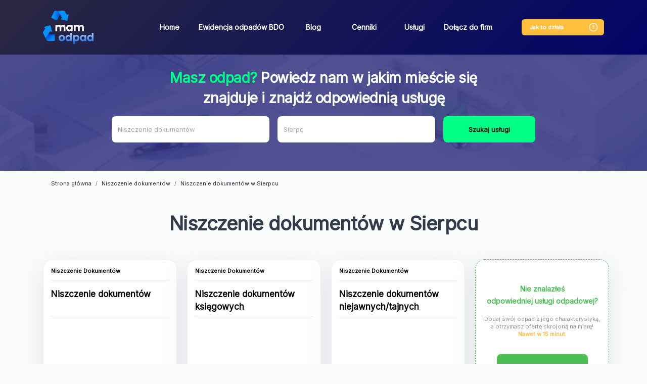

--- FILE ---
content_type: text/html; charset=UTF-8
request_url: https://mamodpad.wastemaster.pl/niszczenie-dokumentow/sierpc
body_size: 19549
content:
<!doctype html>
<html lang="pl"
              data-api-url="https&#x3A;&#x2F;&#x2F;api.wastemaster.pl&#x2F;api"
      data-c-v="54"
>
<head>
    <!-- Required meta tags -->
    <meta charset="utf-8">
    <meta name="viewport" content="width=device-width, initial-scale=1, shrink-to-fit=no">
    <link rel="preconnect"
          href="https://fonts.gstatic.com"
          crossorigin />
    <link rel="stylesheet" href="https://fonts.googleapis.com/css?family=Inter">
    <link rel="preload"
          as="style"
          href="https://fonts.googleapis.com/css2?family=Inter" />

    <link rel="stylesheet"
          href="https://fonts.googleapis.com/css2?family=Inter"
          media="print" onload="this.media='all'" />

    <noscript>
        <link rel="stylesheet"
              href="https://fonts.googleapis.com/css2?family=Inter" />
    </noscript>
    <script type="application/ld+json">
        {
            "@context": "https://schema.org",
            "@type": "Organization",
            "url": "https://mamodpad.wastemaster.pl",
            "logo": "https://mamodpad.wastemaster.pl/build/images/nav_logo.2c6b707c.webp"
        }
    </script>

            <link rel="stylesheet" href="/build/821.9937be17.css" defer async><link rel="stylesheet" href="/build/app.d01cc07b.css" defer async>
                <script src="/build/runtime.ce2607dc.js" defer></script><script src="/build/821.b92f1362.js" defer></script><script src="/build/app.671c411a.js" defer></script>
        <meta name="google-signin-client_id" content="680062675201-p59tespd4mkj3l6suegkpm3ut3sb4qvp.apps.googleusercontent.com">
        <script src="https://apis.google.com/js/api:client.js?hl=pl"></script>
    <script src="https://maps.googleapis.com/maps/api/js?key=AIzaSyBvu4UmIIRP_7OdhUFYgk9W2B8UHB2_COs&libraries=places&language=pl"></script>
    <!-- Google Tag Manager -->
    <script>(function(w,d,s,l,i){w[l]=w[l]||[];w[l].push({'gtm.start':
                new Date().getTime(),event:'gtm.js'});var f=d.getElementsByTagName(s)[0],
            j=d.createElement(s),dl=l!='dataLayer'?'&l='+l:'';j.async=true;j.src=
            'https://www.googletagmanager.com/gtm.js?id='+i+dl;f.parentNode.insertBefore(j,f);
        })(window,document,'script','dataLayer','GTM-KWXGWX6');</script>
    <!-- End Google Tag Manager -->
    <!-- Global site tag (gtag.js) - Google Analytics -->
    <script async src="https://www.googletagmanager.com/gtag/js?id=G-WP9C85415R"></script>
    <script>
        window.dataLayer = window.dataLayer || [];
        function gtag(){dataLayer.push(arguments);}
        gtag('js', new Date());

        gtag('config', 'G-WP9C85415R');
    </script>
    <script>
    function showStickyFooter() {
        let stickyFooter = document.querySelector('.sticky-footer');
        if (stickyFooter) {
            stickyFooter.style.display = 'block';
        }
        if (window.innerWidth <= 600) {
            setTimeout(showStickyFooter, 5000);
        }
    }
    </script>
    <script>
    window.addEventListener('DOMContentLoaded', function() {
    function scrollToElement(element) {
      window.scrollTo({
        top: element.offsetTop, 
        behavior: 'smooth' 
      });
    }
    if (window.innerWidth <= 600) {
      var targetElement = document.querySelector('.title'); 
      if (targetElement) {
        scrollToElement(targetElement); 
      }
    }
    });
    </script>
            <link rel="canonical" href="https://mamodpad.wastemaster.pl/niszczenie-dokumentow/sierpc" />
                            <title>Niszczenie i utylizacja dokumentów Sierpc | WasteMaster</title>

    
    
    
                            <meta name="description" content="Profesjonalna usługa niszczenia dokumentów w Sierpcu ➤ Niejawnych, księgowych, archiwalnych. Darmowa wycena.">
    </head>
    <body data-firebase-config="&#x7B;&quot;projectId&quot;&#x3A;&quot;wastemaster-85a42&quot;,&quot;appId&quot;&#x3A;&quot;1&#x3A;680062675201&#x3A;web&#x3A;5a4a0cec5876912ba39300&quot;,&quot;apiKey&quot;&#x3A;&quot;AIzaSyAO5Gw2ZjwExGdenOzgMipTxtP6p5h9i0w&quot;,&quot;authDomain&quot;&#x3A;&quot;wastemaster-85a42.firebaseapp.com&quot;,&quot;databaseURL&quot;&#x3A;&#x7B;&#x7D;,&quot;storageBucket&quot;&#x3A;&quot;wastemaster-85a42.appspot.com&quot;,&quot;messagingSenderId&quot;&#x3A;&quot;680062675201&quot;,&quot;measurementId&quot;&#x3A;&quot;G-41EJB2B1CJ&quot;&#x7D;" data-load-services="1" data-page-phone="732 080 220">
<!-- Google Tag Manager (noscript) -->
<noscript><iframe src="https://www.googletagmanager.com/ns.html?id=GTM-KWXGWX6"
                  height="0" width="0" style="display:none;visibility:hidden"></iframe></noscript>
<!-- End Google Tag Manager (noscript) -->
    <nav class="navbar navbar-expand-lg">
        <div class="container">
            <a href="/"><img src="/build/images/nav_logo.2c6b707c.webp" class="logo" alt="wastemaster" width="100px" height="66px"></a>
            <div class="how-it-works-mobile">
                <a href="#" class="how-it-works-mobile-btn" data-toggle="modal" data-target="#howItWorks">
                    <svg width="20" height="20" viewBox="0 0 20 20" fill="none" xmlns="http://www.w3.org/2000/svg">
                        <rect x="2.33268" y="2.33268" width="15.3333" height="15.3333" rx="7.66667" stroke="#FFBE3D" stroke-width="1.33333"/>
                        <circle cx="9.9987" cy="12.8327" r="0.666667" fill="#FFBE3D"/>
                        <path d="M10.0083 10.75V10.575C10.0083 10.0084 10.3583 9.70835 10.7083 9.46668C11.05 9.23335 11.3916 8.93336 11.3916 8.38336C11.3916 7.6167 10.775 7 10.0083 7C9.24164 7 8.625 7.6167 8.625 8.38336" stroke="#FFBE3D" stroke-width="1.33333" stroke-linecap="round" stroke-linejoin="round"/>
                    </svg>

                </a>
            </div>
            <button class="navbar-toggler" type="button" data-toggle="collapse" data-target="#navbarSupportedContent"
                    aria-controls="navbarSupportedContent" aria-expanded="false" aria-label="Toggle navigation">
                <span class="navbar-toggler-icon"></span>
            </button>

            <div class="collapse navbar-collapse" id="navbarSupportedContent">
                <ul class="navbar-nav mr-auto">
                    <li class="nav-item">
                        <a class="nav-link" href="/">Home</a>
                    </li>
                    <li class="nav-item">
                        <a class="nav-link" href="/ewidencja-w-rejestrze-bdo">Ewidencja odpadów BDO</a>
                    </li>
                    <li class="nav-item">
                        <a class="nav-link" href="/blog">Blog</a>
                    </li>
                    <li class="nav-item">
                        <a class="nav-link" href="/cenniki">Cenniki</a>
                    </li>
                    <li class="nav-item">
                        <a class="nav-link" href="/uslugi">Usługi</a>
                    </li>
                    <li class="nav-item">
                        <a class="nav-link" href="/dolacz">Dołącz do firm</a>
                    </li>
                </ul>
                <div class="how-it-works">
                    <a href="#" class="btn btn-orange" data-toggle="modal" data-target="#howItWorks"><span>Jak to działa </span><img src="/build/images/help.313d3c1b.svg"></a>
                </div>
                            </div>
        </div>
    </nav>
    <span class="scroll-element"></span>
            <div
        class="header "
        id="controller-search"
        data-controller="search"
        data-search-api-url-value="https&#x3A;&#x2F;&#x2F;api.wastemaster.pl&#x2F;api"
        data-search-url-value="https&#x3A;&#x2F;&#x2F;api.wastemaster.pl&#x2F;api&#x2F;categories"
        data-search-city-value="&#x7B;&quot;id&quot;&#x3A;17444,&quot;name&quot;&#x3A;&quot;Sierpc&quot;,&quot;nameForUrl&quot;&#x3A;&quot;sierpc&quot;,&quot;locative&quot;&#x3A;&quot;w&#x20;Sierpcu&quot;,&quot;province&quot;&#x3A;&quot;mazowieckie&quot;&#x7D;"
        data-search-category-value="&#x7B;&quot;id&quot;&#x3A;221,&quot;level&quot;&#x3A;1,&quot;parentId&quot;&#x3A;217,&quot;name&quot;&#x3A;&quot;Niszczenie&#x20;dokument&#x5C;u00f3w&quot;,&quot;nameForUrl&quot;&#x3A;&quot;niszczenie-dokumentow&quot;,&quot;seoName1&quot;&#x3A;&quot;Niszczenie&#x20;dokument&#x5C;u00f3w&#x20;&quot;,&quot;seoName2&quot;&#x3A;&quot;Utylizacja&#x20;dokumentacji&quot;,&quot;useInUrl&quot;&#x3A;true,&quot;description&quot;&#x3A;&quot;Niszczenie&#x20;dokument&#x5C;u00f3w&#x20;w&#x20;Twojej&#x20;okolicy&#x20;&#x5C;u27a4&#x20;Handel&#x20;odpadami&#x20;jeszcze&#x20;nigdy&#x20;nie&#x20;by&#x5C;u0142&#x20;tak&#x20;prosty&#x21;&#x20;Sprawd&#x5C;u017a&#x20;aplikacj&#x5C;u0119&#x20;WasteMaster&#x20;&#x5C;u267b&#x5C;ufe0f&quot;,&quot;unit&quot;&#x3A;&quot;kg&quot;,&quot;usesRanges&quot;&#x3A;true,&quot;requirePhoto&quot;&#x3A;false,&quot;slug&quot;&#x3A;&quot;-niszczenie-dokumentow&quot;,&quot;codes&quot;&#x3A;&#x5B;&quot;030307&quot;,&quot;030308&quot;,&quot;150101&quot;&#x5D;,&quot;tags&quot;&#x3A;&#x5B;&#x5D;,&quot;ranges&quot;&#x3A;null,&quot;categories&quot;&#x3A;null,&quot;dimensions&quot;&#x3A;&#x5B;&#x5D;,&quot;images&quot;&#x3A;&#x5B;&#x5D;,&quot;keywords&quot;&#x3A;null,&quot;color&quot;&#x3A;null,&quot;type&quot;&#x3A;&quot;both&quot;,&quot;disabled&quot;&#x3A;false,&quot;popular&quot;&#x3A;false,&quot;serviceCategories&quot;&#x3A;&#x5B;&#x5D;&#x7D;"
        data-search-contact-phone-value="796&#x20;440&#x20;881"
    >
    <div data-search-target="template" class="d-none search">
        <div>
            <div class="name h6"></div>
            <div class="category-breadcrumb"></div>
        </div>
        <hr role="separator"
            aria-orientation="horizontal"
            class="divider theme-light"
        >
    </div>
    <div class="container search-multi">
        <p class="h3"><span>Masz odpad?</span> Powiedz nam w jakim mieście się znajduje i znajdź odpowiednią usługę</p>
        <form class="form-inline search-form needs-validation" onkeydown="return event.key !== 'Enter';">
            <div class="form-group mr-sm-3 category-input-box clearable">
                <label for="category" class="sr-only">Jaki odpad posiadasz?</label>
                <input type="text"
                       id="category"
                       class="form-control select-category"
                       placeholder="Jaki odpad posiadasz?"
                       data-search-target="category"
                       data-noresults-text="Brak pasujących kategorii."
                       autocomplete="off"
                       required
                >
                <i class="clearable__clear">&times;</i>
            </div>
            <div class="form-group mr-sm-3 clearable">
                <label for="city" class="sr-only">Miejscowość</label>
                <input class="form-control input-city" placeholder="Miejscowość" id="city" data-search-target="city" required>
                <i class="clearable__clear">&times;</i>
            </div>
            <button type="button" class="btn btn-primary btn-search" data-search-target="button" data-add-offer="0">Szukaj usługi</button>
        </form>
    </div>
</div>        <div class="container">
            <nav aria-label="breadcrumb">
        <ol class="breadcrumb" vocab="https://schema.org/" typeof="BreadcrumbList">
            <li class="breadcrumb-item" property="itemListElement" typeof="ListItem"><a href="/" property="item" typeof="WebPage"><span property="name">Strona główna</span></a><meta property="position" content="1">
            </li>
                            <li class="breadcrumb-item" property="itemListElement" typeof="ListItem"><a property="item" typeof="WebPage" href="/niszczenie-dokumentow"><span property="name">Niszczenie dokumentów </span></a><meta property="position" content="2"></li>
                <li class="breadcrumb-item active" aria-current="page" property="itemListElement" typeof="ListItem"><span property="name">Niszczenie dokumentów  w Sierpcu</span><meta property="position" content="3"></li>
                    </ol>
    </nav>
            <div class="title">
                    <h1>Niszczenie dokumentów  w Sierpcu</h1>
                                    </div>
<div id="services-box" class="mt-2 d-none">
    <div class="services row">
        <div class="col-sm-3 service-box-abo">
            <div class="card card-new-ad">
                <div class="card-body" data-nosnippet>
                    <div class="question">Nie znalazłeś <br>odpowiedniej usługi odpadowej?</div>
                    <div class="question-description">Dodaj swój odpad z jego charakterystyką,<br>
                        a otrzymasz ofertę skrojoną na miarę!<br>
                        <span>Nawet w 15 minut.</span></div>
                    <a class="btn btn-primary mb-2 link add-offer-btn">Wypełnij formularz</a>
                    <p class="info">Cały proces to tylko <br><a data-toggle="modal" class="link" data-target="#howItWorks">1 prosty krok!</a></p>
                    <div class="question-description">Ty decydujesz czy Ci się opłaca.</div>
                </div>
            </div>
        </div>
    </div>
    <nav class="pagination-nav" aria-label="services navigation">
        <ul class="pagination">
            <li class="page-item prev">
                <a class="page-link link" aria-label="Previous">
                    <span aria-hidden="true"><</span>
                    <span class="sr-only">Previous</span>
                </a>
            </li>
            <li class="page-item page"><a class="page-link link page-number" data-page="1">1</a></li>
            <li class="page-item next">
                <a class="page-link link" aria-label="Next">
                    <span aria-hidden="true">></span>
                    <span class="sr-only">Next</span>
                </a>
            </li>
        </ul>
    </nav>
</div>

<div class="col-sm-3 d-none placeholder-box" id="placeholder-box-template">
    <div class="ph-item card">
        <div class="ph-col-12">
            <div class="ph-row mt-1 category">
                <div class="ph-col-6"></div>
            </div>
            <div class="ph-picture card-img-top"></div>
            <div class="ph-row">

                <div class="ph-col-6 big"></div>
                <div class="ph-col-4 empty big"></div>
                <div class="ph-col-2 big"></div>
                <div class="ph-col-8 empty big"></div>
                <div class="ph-col-4"></div>
                <div class="ph-col-2"></div>
                <div class="ph-col-10 empty"></div>
                <div class="ph-col-4"></div>
                <div class="ph-col-8 empty"></div>
                <div class="ph-col-12 big empty"></div>
                <div class="ph-col-2"></div>
                <div class="ph-col-10 empty"></div>
                <div class="ph-col-4"></div>
                <div class="ph-col-8 empty"></div>
                <div class="ph-col-4 ph-h-30 big"></div>
                <div class="ph-col-2 empty"></div>
                <div class="ph-col-6 ph-h-30 big"></div>
            </div>
        </div>
    </div>
</div>

<div class="col-sm-3 d-none service-card" id="service-box-template">
    <div class="card">
        <div class="category"><span class="category-color"></span><span class="category-name"></span></div>
        <div class="card-body">
            <div class="name"></div>
            <img class="card-img-top d-none mt-2" src="" alt="">
            <div class="card-top-category d-none mt-2">
                <img class="card-img-top-category" src="" alt="">
            </div>
            <p class="description"></p>
            <div class="details">
                <a class="btn btn-primary btn-search mb-2 link more-info-btn d-none" data-toggle="modal" data-target="#service">Sprawdź cenę</a>
            </div>
        </div>
    </div>
</div>

<div class="modal fade" id="branch-phone" tabindex="-1"
     role="dialog"
     aria-labelledby="modal-branch-phone" aria-hidden="true">
    <div class="modal-dialog modal-dialog-centered" id="branch-phone-modal" role="document">
        <div class="modal-content">
            <div class="modal-body mt-4 mb-0">
                <div class="title">
                    <h2 class="modal-branch-phone"></h2>
                </div>
            </div>
        </div>
    </div>
</div>
        <div class="modal modal-how-it-works" id="howItWorks" tabindex="-1" role="dialog" aria-labelledby="howItWorks" aria-hidden="true">
    <div class="modal-dialog" role="document">
        <div class="modal-content">
            <div class="modal-header">
                <button type="button" class="close" data-dismiss="modal" aria-label="Close">
                    <img src="/build/images/x.6581dacb.svg" alt="Zamknij">
                </button>
            </div>
            <div class="modal-body">
                <div class="title">
                    <div class="h2">Jak to działa</div>
                    <p>Cały proces to tylko 1 prosty krok</p>
                </div>
                <div class="steps">
                    <ul>
                        <li>1<div class="how-it-works-1">Wystawiasz odpad</div></li>
                        <li>2<div class="how-it-works-2">Przekazujemy go recyklerom</div></li>
                        <li>3<div class="how-it-works-3">Usługodawcy składają Ci oferty</div></li>
                    </ul>
                </div>
                <div class="row">
                    <div class="col-sm-5">
                        <div class="row">
                            <div class="col-sm-10 text">
                                1. Wyszukaj interesującą Cię usługę odpadową<br>
                                2. Porównaj oferty firm odpadowych<br>
                                3. Zamów usługę bezpośrednio na naszej stronie<br>
                                4. Jeśli nie znalazłeś odpowiedniej usługi, zgłoś swój odpad i bezpłatnie otrzymaj propozycje zagospodarowania go przez firmy gospodarujące odpadami
                            </div>
                            <div class="col-sm-2 mt-2"></div>
                        </div>
                    </div>
                    <div class="col-sm-7">
                        <div class="how-it-works-info">
                            <svg width="11" height="24" viewBox="0 0 11 24" fill="none" xmlns="http://www.w3.org/2000/svg">
                                <path d="M9.9406 3.51331C10.2167 3.51331 10.4406 3.73716 10.4406 4.01331C10.4406 4.28945 10.2167 4.51331 9.9406 4.51331L9.9406 3.51331ZM1.21372 6.43137C0.982828 6.58284 0.672861 6.51846 0.521388 6.28757C0.369915 6.05668 0.434295 5.74671 0.665186 5.59524L1.21372 6.43137ZM4.63919 1.1559L4.26397 1.48637L4.63919 1.1559ZM4.4614 1.18534L4.92459 1.37362L4.4614 1.18534ZM9.9406 4.51331C8.48958 4.5133 7.19248 3.88473 6.21659 3.21427C5.23591 2.54052 4.53436 1.79337 4.26397 1.48637L5.01442 0.825433C5.25497 1.09857 5.89508 1.78013 6.78285 2.39004C7.67539 3.00324 8.77352 3.5133 9.9406 3.51331L9.9406 4.51331ZM4.92459 1.37362C4.77519 1.74116 4.38183 2.64874 3.76647 3.63653C3.15552 4.61726 2.30055 5.71837 1.21372 6.43137L0.665186 5.59524C1.5759 4.99778 2.33868 4.03725 2.9177 3.10778C3.49232 2.18537 3.86116 1.3342 3.9982 0.997056L4.92459 1.37362ZM4.26397 1.48637C4.454 1.70213 4.81151 1.65181 4.92459 1.37362L3.9982 0.997056C4.16969 0.575171 4.72187 0.493265 5.01442 0.825433L4.26397 1.48637Z" fill="#323B4B"/>
                                <path d="M2.93926 22.5137C5.93936 17.0137 6.63908 10.5137 4.63908 1.51367" stroke="#323B4B" stroke-linecap="round"/>
                            </svg>
                            <br>
                            ...zobacz<br>
                            jakie to proste!
                        </div>
                        <iframe class="youtube" width="440" height="250"
                                srcdoc="<style>*{padding:0;margin:0;overflow:hidden}html,body{height:100%}img,span{position:absolute;width:100%;top:0;bottom:0;margin:auto}span{height:1.5em;text-align:center;font:48px/1.5 sans-serif;color:white;text-shadow:0 0 0.5em black}</style><a href=https://www.youtube.com/embed/c6UzU8uR3nk/?autoplay=1><img src=https://img.youtube.com/vi/c6UzU8uR3nk/hqdefault.jpg alt='AltTagContent'><span>▶</span></a>"
                                title="YouTube video player" frameborder="0" allow="accelerometer; autoplay; clipboard-write; encrypted-media; gyroscope; picture-in-picture" allowfullscreen></iframe>
                    </div>
                </div>
            </div>
        </div>
    </div>
</div>        <div data-controller="modal-service"
     data-modal-service-base-url-value="https&#x3A;&#x2F;&#x2F;api.wastemaster.pl&#x2F;api"
     data-modal-service-app-base-url-value="https&#x3A;&#x2F;&#x2F;app.wastemaster.pl"
     data-modal-service-contact-phone-value="796&#x20;440&#x20;881"
>
    <div class="modal modal-service" data-modal-service-target="modal" id="service"
         tabindex="-1" role="dialog" aria-labelledby="service" aria-hidden="true">
        <div class="modal-dialog" role="document">
            <div data-modal-service-target="availableWithTransport" data-with-transport=""
                 id="availableWithTransport"
                 class="d-none"></div>
            <div class="form-group custom-field d-none" data-modal-service-target="inputTemplate">
                <input type="text" class="form-control" id="">
                <div class="invalid-feedback">
                    Uzupełnij pole
                </div>
            </div>
            <div class="d-none custom-field" data-modal-service-target="textareaTemplate">
                <textarea class="form-control textarea-auto-height" id=""></textarea>
                <div class="invalid-feedback">
                    Uzupełnij pole
                </div>
            </div>
            <div class="d-none custom-field" data-modal-service-target="selectTemplate">
                <label></label>
                <select class="form-control" id=""></select>
                <div class="invalid-feedback">
                    Uzupełnij pole
                </div>
            </div>
            <div class="d-none custom-field" data-modal-service-target="fileTemplate">
                <label></label>
                <input type="file" class="form-control file" id=""
                       accept="image/*,.zip,.rar,.7zip,application/pdf,application/vnd.ms-excel">
                <input type="hidden" class="form-control hidden">
                <div class="invalid-feedback">
                    Uzupełnij pole
                </div>
                <small class="form-text text-muted">Dozwolone pliki: pdf, xls, xlsx, jpg, jpeg, png, gif, zip, rar,
                    7zip</small>
            </div>
            <div class="modal-content">
                <div class="modal-header">
                    <button type="button" class="close" data-dismiss="modal" aria-label="Close">
                        <img src="/build/images/x.6581dacb.svg" alt="Zamknij">
                    </button>
                </div>
                <div class="modal-body">
                                                                                                                                                                                                                                                                                        <div class="step step-1 step-active">
                        <div class="address-header"></div>
                        <div class="row modal-service-box">
                            <div class="col-sm-6 modal-service-col-left">
                                <div class="modal-service-title">
                                    <span class="service-modal-color d-none"></span> <div class="h2" data-modal-service-target="name">Nazwa usługi</div>
                                </div>
                                <p class="service-modal-info">
                                    Podaj poniższe informację abyśmy mogli bezpłatnie wycenić odpad
                                </p>
                                <form class="needs-validation form-service-address" novalidate>
                                    <div class="without-transport-field">
                                        <div data-modal-service-target="branchAddress"></div>
                                        <button type="button"
                                                class="btn btn-outline-primary mb-2 order-with-transport d-none">Zamów z
                                            transportem
                                        </button>
                                    </div>
                                    <div class="form-row container-box d-none">
                                        <div class="col">
                                            <strong>Zamawiam jako</strong>
                                        </div>
                                        <div class="col text-right">
                                            <div class="custom-control custom-radio custom-control-inline">
                                                <input type="radio" id="companyControl1" name="companyType"
                                                       class="custom-control-input company-type" value="N" required>
                                                <label class="custom-control-label" for="companyControl1">Osoba
                                                    fizyczna</label>
                                            </div>
                                            <div class="custom-control custom-radio custom-control-inline">
                                                <input type="radio" id="companyControl2" name="companyType"
                                                       class="custom-control-input company-type" value="E" required>
                                                <label class="custom-control-label" for="companyControl2">Firma</label>
                                            </div>
                                        </div>
                                        <div class="nip-control col-12 d-none">
                                            <label for="nip" class="sr-only">NIP</label>
                                            <input type="text" class="form-control" id="nip" name="nip" placeholder="NIP" required
                                                   disabled>
                                            <div class="invalid-feedback">
                                                Uzupełnij numer NIP
                                            </div>
                                        </div>
                                    </div>
                                    <div class="form-row contact-box">
                                        <div class="col-sm-12">
                                            <label for="email">Email*</label>
                                            <input type="text" class="form-control" id="email" name="email"
                                                data-modal-service-target="email"
                                                placeholder="E-mail" required>
                                                <div class="invalid-feedback">
                                                Uzupełnij e-mail
                                                </div>
                                        </div>
                                        <div class="col-sm-12">
                                            <label for="phone">Telefon*</label>
                                            <label class="custom-form-label" for="phone">Numer telefonu</label>
                                            <div class="input-group input-group-phone">
                                                <div class="input-group-prepend">
                                                    <div class="input-group-text input-group-text-phone">+48
                                                    </div>
                                                </div>
                                                <input type="text" class="form-control" id="phone" name="phone"
                                                placeholder="XXX XXX XXX" required pattern="[0-9]{3} [0-9]{3} [0-9]{3}">
                                                <div class="invalid-feedback">
                                                    Uzupełnij telefon
                                                </div>
                                            </div>
                                            <small id="phoneHelp" class="form-text text-muted">
                                                Wprowadź numer telefonu w formacie XXX XXX XXX.
                                            </small>
                                        </div>
                                    </div>
                                    <div class="form-row step-address service-field city-box">
                                        <div class="col order-field">
                                            <label for="street">Ulica, numer domu i numer lokalu*</label>
                                            <input type="text" class="form-control" id="street" name="street"
                                                   placeholder="Ulica, numer domu i numer lokalu" required>
                                            <div class="invalid-feedback">
                                                Uzupełnij Ulicę, numer domu i numer lokalu
                                            </div>
                                        </div>
                                    </div>
                                    <div class="form-row step-address service-field city-box">
                                        <div class="col-sm-4 order-field">
                                            <label for="postCode">Kod pocztowy*</label>
                                            <input type="text" class="form-control" id="postCode" name="postCode"
                                                   placeholder="Kod pocztowy" pattern="[0-9]{2}-[0-9]{3}"
                                                   required>
                                            <div class="invalid-feedback">
                                                Uzupełnij kod pocztowy
                                            </div>
                                        </div>
                                        <div class="col-sm-8 order-field">
                                            <label for="city">Miasto*</label>
                                            <input type="text" class="form-control" id="city" name="city"
                                                   data-modal-service-target="city" placeholder="Miasto"
                                                   required>
                                            <div class="invalid-feedback">
                                                Uzupełnij miasto
                                            </div>
                                        </div>
                                        <div class="col-sm-12">
                                            <label for="containerDate">Forma płatności</label>
                                            <select class="form-control" id="paymentType" name="paymentType" required>
                                                <option value="Gotówka">Gotówka</option>
                                                <option value="Przelew">Przelew</option>
                                            </select>
                                            <div class="invalid-feedback">
                                                Wybierz formę płatności
                                            </div>
                                        </div>
                                    </div>
                                    <div class="form-row step-address">
                                        <div class="col-sm-12">
                                            <label for="quantity">Przybliżona ilość odpadu*</label>
                                            <div class="input-group flex-wrap">
                                                <input type="number" class="form-control" id="quantity" name="quantity"
                                                       placeholder="Ilość odpadu" data-modal-service-target="quantity"
                                                       required>
                                                <div class="input-group-append">
                                                    <span class="input-group-text quantity-unit"></span>
                                                </div>
                                                <div class="invalid-feedback w-100"
                                                     data-modal-service-target="quantityValidation"></div>
                                            </div>
                                        </div>
                                    </div>
                                    <div class="form-row step-address containerDate">
                                        <div class="col">
                                            <label for="containerDate" class="sr-only">Kiedy podstawić kontener</label>
                                            <input type="text" class="form-control" id="containerDate" name="containerDate"
                                                   placeholder="Kiedy podstawić kontener" required>
                                            <div class="invalid-feedback">
                                                Uzupełnij pole
                                            </div>
                                        </div>
                                    </div>
                                    <div class="form-row step-address order-field" id="additional-fields"
                                         data-modal-service-target="additionalData">
                                    </div>
                                    <div class="form-row step-address">
                                        <div class="col order-field col-sm-12 driver-info">
                                            <label for="driverInfo" class="sr-only">Informacje dla kierowcy</label>
                                            <textarea type="text" class="form-control" id="driverInfo" name="driverInfo"
                                                      placeholder="Informacje dla kierowcy"></textarea>
                                        </div>
                                        <div class="col service-field col-sm-12 hide-for-container">
                                            <label for="driverInfo" class="sr-only">Opis swój odpad</label>
                                            <textarea class="form-control textarea-auto-height additional-info"
                                                      name="additionalInfo" id="additional-info" rows="3"
                                                      placeholder="Opisz swój odpad"></textarea>
                                            <div class="invalid-feedback">
                                                Uzupełnij opis
                                            </div>
                                        </div>
                                    </div>
                                </form>
                                <div class="hide-for-container">Dodaj zdjęcie odpadu aby uzyskać szybszą i dokładniejszą wycenę</div>
                                <div class="form-row step-address photo mb-2 hide-for-container">
                                    <div class="col-sm-12">
                                        <form action="https&#x3A;&#x2F;&#x2F;api.wastemaster.pl&#x2F;api&#x2F;files"
                                              method="POST"
                                              enctype="multipart/form-data"
                                              data-modal-service-target="dropzone"
                                              class="dropzone"
                                        >
                                        </form>
                                    </div>
                                </div>
                                <div>Pola z gwiazdką * są wymagane.</div>
                                <div class="invalid-feedback no-photos-error d-none mb-2">Dodaj zdjęcia odpadu</div>
                            </div>
                            <div class="col-sm-6">
                                <p class="text-left">ID usługi: <span data-modal-service-target="uniqueId"></span></p>
                                <div class="service-price"><div>Cena usługi:</div>
                                    <span class="service-price-net" data-modal-service-target="priceNet"></span>
                                    <span class="service-price-Gross" data-modal-service-target="priceGross"></span>
                                </div>
                                <div class="service-description" data-modal-service-target="description"></div>
                                <div class="col step-info-right pl-0">
                                    <a href="#" class="btn btn-orange" data-modal-service-target="branchLink">Inne dostępne usługi</a>
                                </div>
                            </div>
                        </div>
                    </div>
                    <div class="step step-3">
                        <form class="needs-validation form-service-payment" novalidate>
                            <div class="row step-payment align step-payment-first">
                                <div class="col">
                                    <strong>Zamawiam jako</strong>
                                </div>
                                <div class="col">
                                    <div class="custom-control custom-radio custom-control-inline">
                                        <input type="radio" id="companyControl1" name="companyType"
                                               class="custom-control-input company-type" value="N" required>
                                        <label class="custom-control-label" for="companyControl1">Osoba
                                            fizyczna</label>
                                    </div>
                                    <div class="custom-control custom-radio custom-control-inline">
                                        <input type="radio" id="companyControl2" name="companyType"
                                               class="custom-control-input company-type" value="E" required>
                                        <label class="custom-control-label" for="companyControl2">Firma</label>
                                    </div>
                                </div>
                            </div>
                            <div class="row">
                                <div class="form-row step-payment col-sm-6">
                                    <p class="person-phone">Twój numer telefonu może nam być niezbędny w celu obsługi
                                        dodanego zgłoszenia.</p>
                                    <div class="contact-controls">
                                        <label for="phone" class="sr-only">Telefon</label>
                                        <div class="input-group input-group-phone">
                                            <div class="input-group-prepend">
                                                <div class="input-group-text input-group-text-phone">+48</div>
                                            </div>
                                            <input type="text" class="form-control" id="phone" name="phone"
                                                   placeholder="XXX XXX XXX" required>
                                            <div class="invalid-feedback">
                                                Uzupełnij telefon
                                            </div>
                                        </div>
                                    </div>
                                    <div class="contact-controls">
                                        <label for="email" class="sr-only">Email</label>
                                        <input type="text" class="form-control" id="email" name="email"
                                               data-modal-service-target="email"
                                               placeholder="E-mail" required>
                                        <div class="invalid-feedback">
                                            Uzupełnij e-mail
                                        </div>
                                    </div>
                                </div>
                                <div class="form-row step-payment col-sm-6">
                                    <div class="company-controls d-none">
                                        <label for="companyName" class="sr-only">Nazwa firmy</label>
                                        <input type="text" class="form-control" id="companyName" name="companyName"
                                               placeholder="Nazwa firmy" disabled>
                                        <div class="invalid-feedback">
                                            Uzupełnij nazwę firmy
                                        </div>
                                    </div>
                                    <div class="company-controls d-none">
                                        <label for="name" class="sr-only">Ulica, numer domu i numer lokalu</label>
                                        <input type="text" class="form-control" id="companyAddress"
                                               name="companyAddress"
                                               placeholder="Ulica, numer domu i numer lokalu">
                                        <div class="invalid-feedback">
                                            Uzupełnij ulicę, numer domu i numer lokalu
                                        </div>
                                    </div>
                                    <div class="company-controls d-none">
                                        <label for="nip" class="sr-only">NIP</label>
                                        <input type="text" class="form-control" id="nip" name="nip" placeholder="NIP"
                                               disabled>
                                        <div class="invalid-feedback">
                                            Uzupełnij numer NIP
                                        </div>
                                    </div>
                                    <div class="company-controls d-none">
                                        <fieldset class="form-group">
                                            <div class="">
                                                <legend class="col-form-label"><strong data-toggle="tooltip"
                                                                                       data-placement="top"
                                                                                       title="Baza Danych Odpadowych">Firma
                                                        posiada numer
                                                        BDO?</strong>
                                                </legend>
                                                <div>
                                                    <div class="form-check custom-control-inline">
                                                        <input class="form-check-input has-bdo" type="radio" name="bdo"
                                                               id="bdo1"
                                                               value="1"
                                                               checked>
                                                        <label class="form-check-label" for="bdo1">
                                                            Tak
                                                        </label>
                                                    </div>
                                                    <div class="form-check custom-control-inline">
                                                        <input class="form-check-input has-bdo" type="radio" name="bdo"
                                                               id="bdo2"
                                                               value="0">
                                                        <label class="form-check-label" for="bdo2">
                                                            Nie
                                                        </label>
                                                    </div>
                                                </div>
                                            </div>
                                        </fieldset>
                                    </div>
                                    <div class="company-controls d-none">
                                        <div class="">
                                            <div class="bdo-box">
                                                <label for="bdoNumber" class="sr-only">Numer BDO</label>
                                                <input type="number" class="form-control" id="bdoNumber"
                                                       name="bdoNumber"
                                                       placeholder="Numer BDO">
                                                <div class="invalid-feedback">
                                                    Uzupełnij numer BDO
                                                </div>
                                            </div>
                                        </div>
                                    </div>
                                </div>
                            </div>
                            <div class="form-row step-payment">
                                <div class="col">
                                    <fieldset>
                                        <div class="row">
                                            <div class="form-check">
                                                <input type="checkbox" name="accept"
                                                       id="accept"
                                                       value="1" required>
                                                <div class="invalid-feedback invalid-accept">
                                                    Zaakceptuj regulamin i politykę prywatności
                                                </div>
                                            </div>
                                            <legend class="col-form-label col pt-0">Akceptuję
                                                <a target="_blank"
                                                   href="https://mamodpad.wastemaster.pl/regulamin_usluga.pdf"
                                                >regulamin</a>
                                                i
                                                <a target="_blank"
                                                   href="https://mamodpad.wastemaster.pl/polityka_prywatnosci.pdf"
                                                >politykę prywatności</a>
                                                w aktualnym brzmieniu.
                                            </legend>
                                        </div>
                                    </fieldset>
                                </div>
                            </div>
                        </form>
                    </div>
                </div>
                <div class="service-prices d-none">
                    <div class="row ml-0 mr-0">
                        <div></div>
                        <div class="prices">
                            <div class="price-net d-none"><span class="price-type"></span> <span class="value"></span> +
                                VAT (
                                <div class="price-gross d-none"><span class="value"></span> brutto</div>
                                )
                            </div>
                            <div>
                                Stawka za <span class="unit"></span> <span class="price-unit"></span> + VAT
                            </div>
                            <div class="price-info">
                                Uwaga: Kwota przewidywana na podstawie deklarowanej wagi. Finalna kwota może ulec
                                zmianie po zważeniu odpadu.
                            </div>
                        </div>
                    </div>
                </div>
                <div class="navigation">
                    <div class="row">
                        <button class="btn btn-primary btn-search service-next" data-modal-service-target="next">Wyceń odpad online
                        </button>
                        <a class="btn btn-whatsapp link" data-modal-service-target="whatsapp" target="_blank"></a>
                    </div>
                    <a class="link mt-2 service-prev d-none" data-modal-service-target="prev">Cofnij</a>
                </div>
            </div>
        </div>
    </div>
    <div class="modal modal-confirm" data-modal-service-target="modalConfirm"
         data-backdrop="static" data-keyboard="false"
         tabindex="-1" role="dialog" aria-labelledby="service" aria-hidden="true">
        <div class="modal-dialog" role="document">
            <div class="modal-content">
                <div class="modal-body">
                    <div class="title">
                        <div class="h2" data-modal-service-target="name">Nie chcesz wypełniać formularza online</div>
                    </div>
                </div>
                <div class="navigation">
                    <button type="button" class="btn btn-primary btn-secondary mr-sm-1" data-dismiss="modal"
                            data-modal-service-target="discard">Wstecz
                    </button>
                    <button class="btn btn-danger ml-sm-1" data-modal-service-target="confirm">Zamknij
                    </button>
                </div>
            </div>
        </div>
    </div>
    <div class="modal modal-confirm" data-modal-service-target="modalChangeCity"
         data-backdrop="static" data-keyboard="false"
         tabindex="-1" role="dialog" aria-labelledby="service" aria-hidden="true">
        <div class="modal-dialog" role="document">
            <div class="modal-content">
                <div class="modal-body">
                    <div class="title city-available">
                        <div class="h2">Brak dostępności usługi w <span class="changeCityName"></span></div>
                        <p>
                            Zmiana miast spowoduje ponowne przeszukanie listy dostępnych usług. Czy na pewno chcesz
                            zamówić usługę w inym mieście niż <span class="changeCityName"></span>
                        </p>
                    </div>
                    <div class="title city-no-available">
                        <div class="h2">Miasto nie zostało znalezione</div>
                        <p>
                            Miasto <span class="changeCityName"></span> nie zostało znalezione.
                        </p>
                    </div>
                </div>
                <div class="navigation">
                    <button type="button" class="btn btn-primary btn-secondary mr-sm-1" data-dismiss="modal"
                            data-modal-service-target="discardCity">Wstecz
                    </button>
                    <button class="btn btn-danger ml-sm-1 confirm-city" data-modal-service-target="confirmCity">Zmień
                        miasto
                    </button>
                </div>
            </div>
        </div>
    </div>
</div>\
        <div data-controller="modal-service-success"
     id="controller-modal-service-success"
     data-modal-service-base-url-value="https&#x3A;&#x2F;&#x2F;api.wastemaster.pl&#x2F;api"
     data-modal-service-app-base-url-value="https&#x3A;&#x2F;&#x2F;app.wastemaster.pl"
     data-modal-service-contact-phone-value="796&#x20;440&#x20;881"
>
    <div class="modal modal-service-success" id="modal-service-success" tabindex="-1" role="dialog" aria-labelledby="service-success" data-modal-service-success-target="modal"
         aria-hidden="true">
        <div class="modal-dialog" role="document">
            <div class="modal-content">
                <div class="modal-header">
                    <button type="button" class="close" data-dismiss="modal" aria-label="Close">
                        <img src="/build/images/x.6581dacb.svg" alt="Zamknij">
                    </button>
                </div>
                <div class="modal-body text-center">
                    <div class="row">
                        <div class="col-sm-12">
                            <div class="success-title mb-4">Dziękujemy za założenie zapytania</div>
                            <div class="success-date mb-2">Zamówienie z dnia: <span data-modal-service-success-target="date"></span></div>
                            <div class="success-number mb-4">Numer: <span data-modal-service-success-target="number"></span></div>
                            <div class="success-description">Niedługo skontaktuje się z Tobą nasz Opiekun Klienta, który pomoże Ci w uzyskaniu najlepszej ceny na zagospodarowanie odpadu
                            </div>
                        </div>
                    </div>
                    <div class="row">
                        <div class="col close-button-container mt-4">
                            <button class="btn btn-primary btn-search service-next" data-modal-service-success-target="next">Dalej
                            </button>
                        </div>
                    </div>
                </div>
            </div>
        </div>
    </div>
</div>        <div data-controller="modal-valuation"
     data-modal-valuation-base-url-value="https&#x3A;&#x2F;&#x2F;api.wastemaster.pl&#x2F;api"
     data-modal-valuation-app-base-url-value="https&#x3A;&#x2F;&#x2F;app.wastemaster.pl"
     data-modal-valuation-contact-phone-value="796&#x20;440&#x20;881"
>
    <div class="modal modal-valuation" data-modal-valuation-target="modal" id="valuation"
         tabindex="-1" role="dialog" aria-labelledby="valuation" aria-hidden="true">
        <div class="modal-dialog" role="document">
            <div data-modal-valuation-target="availableWithTransport" data-with-transport=""
                 id="availableWithTransport"
                 class="d-none"></div>
            <div class="form-group custom-field d-none" data-modal-valuation-target="inputTemplate">
                <input type="text" class="form-control" id="">
                <div class="invalid-feedback">
                    Uzupełnij pole
                </div>
            </div>
            <div class="d-none custom-field" data-modal-valuation-target="textareaTemplate">
                <textarea class="form-control textarea-auto-height" id=""></textarea>
                <div class="invalid-feedback">
                    Uzupełnij pole
                </div>
            </div>
            <div class="d-none custom-field" data-modal-valuation-target="selectTemplate">
                <label></label>
                <select class="form-control" id=""></select>
                <div class="invalid-feedback">
                    Uzupełnij pole
                </div>
            </div>
            <div class="d-none custom-field" data-modal-valuation-target="fileTemplate">
                <label></label>
                <input type="file" class="form-control file" id=""
                       accept="image/*,.zip,.rar,.7zip,application/pdf,application/vnd.ms-excel">
                <input type="hidden" class="form-control hidden">
                <div class="invalid-feedback">
                    Uzupełnij pole
                </div>
                <small class="form-text text-muted">Dozwolone pliki: pdf, xls, xlsx, jpg, jpeg, png, gif, zip, rar,
                    7zip</small>
            </div>
            <div class="modal-content">
                <div class="modal-header">
                    <button type="button" class="close" data-dismiss="modal" aria-label="Close">
                        <img src="/build/images/x.6581dacb.svg" alt="Zamknij">
                    </button>
                </div>
                <div class="modal-body">
                                                                                                                                                                                                                                                                                        <div class="step step-1 step-active">
                        <div class="address-header"></div>
                        <div class="row modal-service-box">
                            <div class="col-sm-6 modal-service-col-left">
                                <div class="modal-service-title">
                                    <span class="service-modal-color d-none"></span> <div class="h2" data-modal-valuation-target="name">Nazwa usługi</div>
                                </div>
                                <p class="service-modal-info">
                                    Podaj poniższe informację abyśmy mogli bezpłatnie wycenić odpad
                                </p>
                                <form class="needs-validation form-service-address" novalidate>
                                    <div class="without-transport-field">
                                        <div data-modal-valuation-target="branchAddress"></div>
                                        <button type="button"
                                                class="btn btn-outline-primary mb-2 order-with-transport d-none">Zamów z
                                            transportem
                                        </button>
                                    </div>
                                    <div class="form-row step-address valuation-field contact-box">
                                        <div class="col-sm-4 order-field">
                                            <label for="postCode">Kod pocztowy*</label>
                                            <input type="text" class="form-control" id="postCode" name="postCode"
                                                   placeholder="Kod pocztowy" pattern="[0-9]{2}-[0-9]{3}"
                                                   required>
                                            <div class="invalid-feedback">
                                                Uzupełnij kod pocztowy. Lokalizacja jest niezbędna w celu dokonania wyceny.
                                            </div>
                                        </div>
                                        <div class="col-sm-8 order-field">
                                            <label for="city">Miasto*</label>
                                            <input type="text" class="form-control" id="city" name="city"
                                                   data-modal-valuation-target="city" placeholder="Miasto"
                                                   required>
                                            <div class="invalid-feedback">
                                                Uzupełnij miasto. Lokalizacja jest niezbędna w celu dokonania wyceny.
                                            </div>
                                        </div>
                                    </div>
                                    <div class="form-row contact-box">
                                        <div class="col-sm-12">
                                            <label for="email">Email*</label>
                                            <input type="text" class="form-control" id="email" name="email"
                                                   data-modal-valuation-target="email"
                                                   placeholder="E-mail" required>
                                            <div class="invalid-feedback">
                                                Uzupełnij e-mail
                                            </div>
                                        </div>
                                        <div class="col-sm-12">
                                            <label for="phone">Telefon*</label>
                                            <div class="input-group input-group-phone">
                                                <div class="input-group-prepend">
                                                    <div class="input-group-text input-group-text-phone">+48</div>
                                                </div>
                                                <input type="text" class="form-control" id="phone" name="phone"
                                                       placeholder="XXX XXX XXX" required pattern="[0-9]{3} [0-9]{3} [0-9]{3}">
                                                <div class="invalid-feedback">
                                                    Uzupełnij telefon
                                                </div>
                                            </div>
                                        </div>
                                    </div>
                                    <div class="form-row step-address">
                                        <div class="col-sm-12">
                                            <label for="quantity">Przybliżona ilość odpadu*</label>
                                            <div class="input-group flex-wrap">
                                                <input type="number" class="form-control" id="quantity" name="quantity"
                                                       placeholder="Ilość odpadu" data-modal-valuation-target="quantity"
                                                       required>
                                                <div class="input-group-append">
                                                    <span class="input-group-text quantity-unit"></span>
                                                </div>
                                                <div class="invalid-feedback w-100"
                                                     data-modal-valuation-target="quantityValidation"></div>
                                            </div>
                                        </div>
                                    </div>
                                    <div class="form-row step-address order-field" id="additional-fields"
                                         data-modal-valuation-target="additionalData">
                                    </div>
                                    <div class="form-row step-address">
                                        <div class="col order-field col-sm-12 driver-info">
                                            <label for="driverInfo" class="sr-only">Informacje dla kierowcy</label>
                                            <textarea type="text" class="form-control" id="driverInfo" name="driverInfo"
                                                      placeholder="Informacje dla kierowcy"></textarea>
                                        </div>
                                        <div class="col valuation-field col-sm-12">
                                            <label for="driverInfo" class="sr-only">Opis swój odpad</label>
                                            <textarea class="form-control textarea-auto-height additional-info"
                                                      name="additionalInfo" id="additional-info" rows="3"
                                                      placeholder="Opisz swój odpad"></textarea>
                                            <div class="invalid-feedback">
                                                Uzupełnij opis
                                            </div>
                                        </div>
                                    </div>
                                </form>
                                <div class="hide-for-container">Dodaj zdjęcie odpadu aby uzyskać szybszą i dokładniejszą wycenę</div>
                                <div class="form-row step-address photo mb-2">
                                    <div class="col-sm-12">
                                        <form action="https&#x3A;&#x2F;&#x2F;api.wastemaster.pl&#x2F;api&#x2F;files"
                                              method="POST"
                                              enctype="multipart/form-data"
                                              data-modal-valuation-target="dropzone"
                                              class="dropzone"
                                        >
                                        </form>
                                    </div>
                                </div>
                                <div>Pola z gwiazdką * są wymagane.</div>
                                <div class="invalid-feedback no-photos-error d-none mb-2">Dodaj zdjęcia odpadu</div>
                            </div>
                            <div class="col-sm-6">
                                <p class="text-left">ID usługi: <span data-modal-valuation-target="uniqueId"></span></p>
                                <div class="service-description" data-modal-valuation-target="description"></div>
                                <div class="col step-info-right">
                                    <a href="#" class="btn btn-orange" data-modal-valuation-target="branchLink">Inne dostępne usługi</a>
                                </div>
                            </div>
                        </div>
                    </div>
                    <div class="step step-3">
                        <form class="needs-validation form-service-payment" novalidate>
                            <div class="row step-payment align step-payment-first">
                                <div class="col">
                                    <strong>Zamawiam jako</strong>
                                </div>
                                <div class="col">
                                    <div class="custom-control custom-radio custom-control-inline">
                                        <input type="radio" id="companyControl1" name="companyType"
                                               class="custom-control-input company-type" value="N" required>
                                        <label class="custom-control-label" for="companyControl1">Osoba
                                            fizyczna</label>
                                    </div>
                                    <div class="custom-control custom-radio custom-control-inline">
                                        <input type="radio" id="companyControl2" name="companyType"
                                               class="custom-control-input company-type" value="E" required>
                                        <label class="custom-control-label" for="companyControl2">Firma</label>
                                    </div>
                                </div>
                            </div>
                            <div class="row">
                                <div class="form-row step-payment col-sm-6">
                                    <p class="person-phone">Twój numer telefonu może nam być niezbędny w celu obsługi
                                        dodanego zgłoszenia.</p>
                                    <div class="contact-controls">
                                        <label for="phone" class="sr-only">Telefon</label>
                                        <div class="input-group input-group-phone">
                                            <div class="input-group-prepend">
                                                <div class="input-group-text input-group-text-phone">+48</div>
                                            </div>
                                            <input type="text" class="form-control" id="phone" name="phone"
                                                   placeholder="XXX XXX XXX" required>
                                            <div class="invalid-feedback">
                                                Uzupełnij telefon
                                            </div>
                                        </div>
                                    </div>
                                    <div class="contact-controls">
                                        <label for="email" class="sr-only">Email</label>
                                        <input type="text" class="form-control" id="email" name="email"
                                               data-modal-valuation-target="email"
                                               placeholder="E-mail" required>
                                        <div class="invalid-feedback">
                                            Uzupełnij e-mail
                                        </div>
                                    </div>
                                </div>
                                <div class="form-row step-payment col-sm-6">
                                    <div class="company-controls d-none">
                                        <label for="companyName" class="sr-only">Nazwa firmy</label>
                                        <input type="text" class="form-control" id="companyName" name="companyName"
                                               placeholder="Nazwa firmy" disabled>
                                        <div class="invalid-feedback">
                                            Uzupełnij nazwę firmy
                                        </div>
                                    </div>
                                    <div class="company-controls d-none">
                                        <label for="name" class="sr-only">Ulica, numer domu i numer lokalu</label>
                                        <input type="text" class="form-control" id="companyAddress"
                                               name="companyAddress"
                                               placeholder="Ulica, numer domu i numer lokalu">
                                        <div class="invalid-feedback">
                                            Uzupełnij ulicę, numer domu i numer lokalu
                                        </div>
                                    </div>
                                    <div class="company-controls d-none">
                                        <label for="nip" class="sr-only">NIP</label>
                                        <input type="text" class="form-control" id="nip" name="nip" placeholder="NIP"
                                               disabled>
                                        <div class="invalid-feedback">
                                            Uzupełnij numer NIP
                                        </div>
                                    </div>
                                    <div class="company-controls d-none">
                                        <fieldset class="form-group">
                                            <div class="">
                                                <legend class="col-form-label"><strong data-toggle="tooltip"
                                                                                       data-placement="top"
                                                                                       title="Baza Danych Odpadowych">Firma
                                                        posiada numer
                                                        BDO?</strong>
                                                </legend>
                                                <div>
                                                    <div class="form-check custom-control-inline">
                                                        <input class="form-check-input has-bdo" type="radio" name="bdo"
                                                               id="bdo1"
                                                               value="1"
                                                               checked>
                                                        <label class="form-check-label" for="bdo1">
                                                            Tak
                                                        </label>
                                                    </div>
                                                    <div class="form-check custom-control-inline">
                                                        <input class="form-check-input has-bdo" type="radio" name="bdo"
                                                               id="bdo2"
                                                               value="0">
                                                        <label class="form-check-label" for="bdo2">
                                                            Nie
                                                        </label>
                                                    </div>
                                                </div>
                                            </div>
                                        </fieldset>
                                    </div>
                                    <div class="company-controls d-none">
                                        <div class="">
                                            <div class="bdo-box">
                                                <label for="bdoNumber" class="sr-only">Numer BDO</label>
                                                <input type="number" class="form-control" id="bdoNumber"
                                                       name="bdoNumber"
                                                       placeholder="Numer BDO">
                                                <div class="invalid-feedback">
                                                    Uzupełnij numer BDO
                                                </div>
                                            </div>
                                        </div>
                                    </div>
                                </div>
                            </div>
                            <div class="form-row step-payment">
                                <div class="col">
                                    <fieldset>
                                        <div class="row">
                                            <div class="form-check">
                                                <input type="checkbox" name="accept"
                                                       id="accept"
                                                       value="1" required>
                                                <div class="invalid-feedback invalid-accept">
                                                    Zaakceptuj regulamin i politykę prywatności
                                                </div>
                                            </div>
                                            <legend class="col-form-label col pt-0">Akceptuję
                                                <a target="_blank"
                                                   href="https://mamodpad.wastemaster.pl/regulamin_usluga.pdf"
                                                >regulamin</a>
                                                i
                                                <a target="_blank"
                                                   href="https://mamodpad.wastemaster.pl/polityka_prywatnosci.pdf"
                                                >politykę prywatności</a>
                                                w aktualnym brzmieniu.
                                            </legend>
                                        </div>
                                    </fieldset>
                                </div>
                            </div>
                        </form>
                    </div>
                </div>
                <div class="service-prices d-none">
                    <div class="row ml-0 mr-0">
                        <div></div>
                        <div class="prices">
                            <div class="price-net d-none"><span class="price-type"></span> <span class="value"></span> +
                                VAT (
                                <div class="price-gross d-none"><span class="value"></span> brutto</div>
                                )
                            </div>
                            <div>
                                Stawka za <span class="unit"></span> <span class="price-unit"></span> + VAT
                            </div>
                            <div class="price-info">
                                Uwaga: Kwota przewidywana na podstawie deklarowanej wagi. Finalna kwota może ulec
                                zmianie po zważeniu odpadu.
                            </div>
                        </div>
                    </div>
                </div>
                <div class="navigation">
                    <div class="row">
                        <button class="btn btn-primary btn-search service-next" data-modal-valuation-target="next">Wyceń odpad online
                        </button>
                        <a class="btn btn-whatsapp link" data-modal-valuation-target="whatsapp" target="_blank"></a>
                    </div>
                    <a class="link mt-2 service-prev d-none" data-modal-valuation-target="prev">Cofnij</a>
                </div>
            </div>
        </div>
    </div>
    <div class="modal modal-confirm" data-modal-valuation-target="modalConfirm"
         data-backdrop="static" data-keyboard="false"
         tabindex="-1" role="dialog" aria-labelledby="service" aria-hidden="true">
        <div class="modal-dialog" role="document">
            <div class="modal-content">
                <div class="modal-body">
                    <div class="title">
                        <div class="h2" data-modal-valuation-target="name">Nie chcesz wypełniać formularza online</div>
                    </div>
                </div>
                <div class="navigation">
                    <button type="button" class="btn btn-primary btn-secondary mr-sm-1" data-dismiss="modal"
                            data-modal-valuation-target="discard">Wstecz
                    </button>
                    <button class="btn btn-danger ml-sm-1" data-modal-valuation-target="confirm">Zamknij
                    </button>
                </div>
            </div>
        </div>
    </div>
    <div class="modal modal-confirm" data-modal-valuation-target="modalChangeCity"
         data-backdrop="static" data-keyboard="false"
         tabindex="-1" role="dialog" aria-labelledby="service" aria-hidden="true">
        <div class="modal-dialog" role="document">
            <div class="modal-content">
                <div class="modal-body">
                    <div class="title city-available">
                        <div class="h2">Brak dostępności usługi w <span class="changeCityName"></span></div>
                        <p>
                            Zmiana miast spowoduje ponowne przeszukanie listy dostępnych usług. Czy na pewno chcesz
                            zamówić usługę w inym mieście niż <span class="changeCityName"></span>
                        </p>
                    </div>
                    <div class="title city-no-available">
                        <div class="h2">Miasto nie zostało znalezione</div>
                        <p>
                            Miasto <span class="changeCityName"></span> nie zostało znalezione.
                        </p>
                    </div>
                </div>
                <div class="navigation">
                    <button type="button" class="btn btn-primary btn-secondary mr-sm-1" data-dismiss="modal"
                            data-modal-valuation-target="discardCity">Wstecz
                    </button>
                    <button class="btn btn-danger ml-sm-1 confirm-city" data-modal-valuation-target="confirmCity">Zmień
                        miasto
                    </button>
                </div>
            </div>
        </div>
    </div>
</div>        <div data-controller="modal-add-offer"
     id="controller-modal-add-offer"
     data-modal-add-offer-base-url-value="https&#x3A;&#x2F;&#x2F;api.wastemaster.pl&#x2F;api"
     data-modal-add-offer-app-base-url-value="https&#x3A;&#x2F;&#x2F;app.wastemaster.pl"
     data-modal-add-offer-city-value="&#x7B;&quot;id&quot;&#x3A;17444,&quot;name&quot;&#x3A;&quot;Sierpc&quot;,&quot;nameForUrl&quot;&#x3A;&quot;sierpc&quot;,&quot;locative&quot;&#x3A;&quot;w&#x20;Sierpcu&quot;,&quot;province&quot;&#x3A;&quot;mazowieckie&quot;&#x7D;"
     data-modal-add-offer-category-value="&#x7B;&quot;id&quot;&#x3A;221,&quot;level&quot;&#x3A;1,&quot;parentId&quot;&#x3A;217,&quot;name&quot;&#x3A;&quot;Niszczenie&#x20;dokument&#x5C;u00f3w&quot;,&quot;nameForUrl&quot;&#x3A;&quot;niszczenie-dokumentow&quot;,&quot;seoName1&quot;&#x3A;&quot;Niszczenie&#x20;dokument&#x5C;u00f3w&#x20;&quot;,&quot;seoName2&quot;&#x3A;&quot;Utylizacja&#x20;dokumentacji&quot;,&quot;useInUrl&quot;&#x3A;true,&quot;description&quot;&#x3A;&quot;Niszczenie&#x20;dokument&#x5C;u00f3w&#x20;w&#x20;Twojej&#x20;okolicy&#x20;&#x5C;u27a4&#x20;Handel&#x20;odpadami&#x20;jeszcze&#x20;nigdy&#x20;nie&#x20;by&#x5C;u0142&#x20;tak&#x20;prosty&#x21;&#x20;Sprawd&#x5C;u017a&#x20;aplikacj&#x5C;u0119&#x20;WasteMaster&#x20;&#x5C;u267b&#x5C;ufe0f&quot;,&quot;unit&quot;&#x3A;&quot;kg&quot;,&quot;usesRanges&quot;&#x3A;true,&quot;requirePhoto&quot;&#x3A;false,&quot;slug&quot;&#x3A;&quot;-niszczenie-dokumentow&quot;,&quot;codes&quot;&#x3A;&#x5B;&quot;030307&quot;,&quot;030308&quot;,&quot;150101&quot;&#x5D;,&quot;tags&quot;&#x3A;&#x5B;&#x5D;,&quot;ranges&quot;&#x3A;null,&quot;categories&quot;&#x3A;null,&quot;dimensions&quot;&#x3A;&#x5B;&#x5D;,&quot;images&quot;&#x3A;&#x5B;&#x5D;,&quot;keywords&quot;&#x3A;null,&quot;color&quot;&#x3A;null,&quot;type&quot;&#x3A;&quot;both&quot;,&quot;disabled&quot;&#x3A;false,&quot;popular&quot;&#x3A;false,&quot;serviceCategories&quot;&#x3A;&#x5B;&#x5D;&#x7D;"
>
    <div data-modal-add-offer-target="template">
        <div>
            <div class="name h6"></div>
            <div class="category-breadcrumb"></div>
        </div>
    </div>
    <div class="modal modal-add-offer" data-modal-add-offer-target="modal" id="modal-add-offer"
         tabindex="-1" role="dialog" aria-labelledby="add-offer" aria-hidden="true">
        <div class="modal-dialog" role="document">
            <div data-modal-add-offer-target="availableWithTransport" data-with-transport="" id="availableWithTransport"
                 class="d-none"></div>
            <div class="form-group d-none" data-modal-add-offer-target="inputTemplate">
                <input type="text" class="form-control" id="">
                <div class="invalid-feedback">
                    Uzupełnij pole
                </div>
            </div>
            <div class="d-none" data-modal-add-offer-target="textareaTemplate">
                <textarea class="form-control textarea-auto-height" id=""></textarea>
                <div class="invalid-feedback">
                    Uzupełnij pole
                </div>
            </div>
            <div class="d-none" data-modal-add-offer-target="selectTemplate">
                <label></label>
                <select class="form-control" id=""></select>
                <div class="invalid-feedback">
                    Uzupełnij pole
                </div>
            </div>
            <div class="d-none" data-modal-add-offer-target="fileTemplate">
                <label></label>
                <input type="file" class="form-control file" id=""
                       accept="image/*,.zip,.rar,.7zip,application/pdf,application/vnd.ms-excel">
                <input type="hidden" class="form-control hidden">
                <div class="invalid-feedback">
                    Uzupełnij pole
                </div>
                <small class="form-text text-muted">Dozwolone pliki: pdf, xls, xlsx, jpg, jpeg, png, gif, zip, rar,
                    7zip</small>
            </div>
            <div class="modal-content">
                <div class="modal-header">
                    <button type="button" class="close" data-dismiss="modal" aria-label="Close">
                        <img src="/build/images/x.6581dacb.svg" alt="Zamknij">
                    </button>
                </div>
                <div class="modal-body">
                    <div class="steps">
                        <ul>
                            <li class="active" data-step="1">
                                <div class="step-number">Krok 1</div>
                                <div>Kategoria odpadu</div>
                            </li>
                            <li data-step="2">
                                <div class="step-number">Krok 2</div>
                                <div>Informacje o odpadzie</div>
                            </li>
                            <li data-step="3">
                                <div class="step-number">Krok 3</div>
                                <div>Dane kontaktowe</div>
                            </li>
                        </ul>
                    </div>
                    <div class="step step-1 step-active">
                        <div id="data-box" class="d-none">
                            <form class="needs-validation form-add-offer-data" novalidate>
                                <div class="row">
                                    <div class="col-sm-2">
                                    </div>
                                    <div class="col-sm-8">
                                        <label for="category" class="category-label">Wybierz kategorie odpadu:</label>
                                        <input type="text" class="form-control" name="category"
                                               placeholder="Kategoria" data-modal-add-offer-target="category" required>
                                        <div class="invalid-feedback">
                                            Uzupełnij kategorię z listy
                                        </div>
                                    </div>
                                    <div class="col-sm-2">
                                    </div>
                                </div>
                            </form>
                            <div class="row">
                                <div class="col">
                                    <p class="category-description d-none"></p>
                                </div>
                            </div>
                        </div>
                    </div>
                    <div class="step step-2">
                        <div id="data-box" class="d-none">
                            <div class="row">
                                <div class="col-sm-8">
                                    <form class="needs-validation form-add-offer-data" novalidate>
                                        <div class="row">
                                            <div class="col-sm-8">
                                                <label for="quantity" class="sr-only">Ilość odpadu</label>
                                                <input type="number" class="form-control" name="quantity"
                                                       placeholder="Ilość odpadu" data-modal-add-offer-target="quantity"
                                                       required>
                                                <div class="invalid-feedback">
                                                    Uzupełnij ilość
                                                </div>
                                            </div>
                                        </div>
                                        <div class="row">
                                            <div class="col">
                                                <label class="sr-only" for="add-offer-description">
                                                    Opis
                                                </label>
                                                <textarea class="form-control"
                                                          rows="3"
                                                          id="add-offer-description"
                                                          aria-required="true"
                                                          autocomplete="off"
                                                          placeholder="Opisz swój odpad"
                                                          minlength="1"
                                                          maxlength="2000"
                                                          data-modal-add-offer-target="description"
                                                ></textarea>
                                            </div>
                                        </div>
                                    </form>
                                </div>
                                <div class="col-sm-4">
                                    <div class="form-row mb-2">
                                        <div class="col">
                                            <h4 class="offer-photos-title">Dodaj zdjęcie odpadu, pozwoli to na szybką i rzetelną
                                                wycenę Twojego odpadu.</h4>
                                            <form action="https&#x3A;&#x2F;&#x2F;api.wastemaster.pl&#x2F;api&#x2F;photos"
                                                  method="POST"
                                                  enctype="multipart/form-data"
                                                  data-modal-add-offer-target="dropzone"
                                                  class="dropzone dropzone-offer"
                                            >
                                            </form>
                                        </div>
                                    </div>
                                </div>
                            </div>
                        </div>
                    </div>
                    <div class="step step-3">
                        <div id="info-box" class="d-none">
                            <p>
                                Niestety nie udało nam się znaleźć usługi spełniającej te kryteria.<br>
                                Powiedz nam więcej o Twoim odpadzie. My zajmiemy się znalezieniem odpowiednich firm
                                recyklingowych i gospodarujących odpadami. Następnie przekażemy Ci najkorzystniejszą
                                propozycję zagospodarowania Twojego odpadu. Ty podejmiesz decyzję, czy chcesz z niej
                                skorzystać. Zgłoszenie odpadu i otrzymanie propozycji do niczego Cię nie zobowiązuje.
                            </p>
                        </div>
                        <div id="data-box" class="d-none">
                            <form class="needs-validation form-add-offer-data" novalidate>
                                <div class="row">
                                    <div class="col-sm-4">
                                        <label for="city" class="sr-only">Miasto</label>
                                        <input type="text" class="form-control" name="city"
                                               placeholder="Miasto" data-modal-add-offer-target="city" required>
                                        <div class="invalid-feedback">
                                            Wybierz miasto z listy
                                        </div>
                                    </div>
                                    <div class="col-sm-4">
                                        <label for="email" class="sr-only">E-mail</label>
                                        <input type="email" class="form-control" id="email" name="email"
                                               data-modal-add-offer-target="email" placeholder="E-mail"
                                               required>
                                        <div class="invalid-feedback w-100">
                                            Uzupełnij e-mail
                                        </div>
                                    </div>
                                    <div class="col-sm-4">
                                        <div class="input-group">
                                            <div class="input-group-prepend">
                                                <div class="input-group-text phone-group">+48</div>
                                            </div>
                                            <input type="text" class="form-control phone-control"
                                                   data-modal-add-offer-target="phone"
                                                   id="phone" name="phone"
                                                   placeholder="XXX XXX XXX" required pattern="[0-9]{3} [0-9]{3} [0-9]{3}">
                                            <div class="invalid-feedback">
                                                Uzupełnij telefon
                                            </div>
                                        </div>
                                    </div>
                                </div>
                            </form>
                            <form class="needs-validation form-add-offer-regulations" novalidate>
                                <div class="row">
                                    <div class="form-check">
                                        <input type="checkbox" name="accept"
                                               id="accept"
                                               value="1" required>
                                        <div class="invalid-feedback invalid-accept">
                                            Zaakceptuj regulamin i politykę prywatności
                                        </div>
                                    </div>
                                    <legend class="col-form-label col pt-0">Akceptuję
                                        <a target="_blank" rel="nofollow"
                                           href="https://mamodpad.wastemaster.pl/regulamin.pdf"
                                        >regulamin</a>
                                        i
                                        <a target="_blank" rel="nofollow"
                                           href="https://mamodpad.wastemaster.pl/polityka_prywatnosci.pdf"
                                        >politykę prywatności</a>
                                        w aktualnym brzmieniu.
                                    </legend>
                                </div>
                            </form>
                        </div>
                    </div>
                    <div class="step step-4">
                        <div class="step-thank-you" id="thank-you-container">
                            <p>Dziękujemy za podanie danych. Nasz Opiekun Klienta właśnie rozpoczyna prace nad wyceną odpadu. Gdy skończy, skontaktuje się z Państwem celem przedstawienia oferty.</p>
                        </div>
                    </div>
                </div>
                <div class="navigation">
                    <button class="btn btn-primary btn-search add-offer-next" data-modal-add-offer-target="next">
                        Dodaj ofertę
                    </button>
                    <a class="link add-offer-prev d-none" data-modal-add-offer-target="prev">Cofnij</a>
                </div>
                <h3 class="additional-info-text d-none">Przekonaj się sam zanim zdecydujesz się na ofertę konkurencji!</h3>
            </div>
        </div>
    </div>
    <div class="modal modal-confirm" data-modal-add-offer-target="modalConfirm"
         data-backdrop="static" data-keyboard="false"
         tabindex="-1" role="dialog" aria-labelledby="add-offer" aria-hidden="true">
        <div class="modal-dialog" role="document">
            <div class="modal-content">
                <div class="modal-body">
                    <div class="title">
                        <h2>Nie chcesz wypełniać formularza online?</h2>
                    </div>
                </div>
                <div class="navigation">
                    <button type="button" class="btn btn-primary btn-secondary mr-sm-1" data-dismiss="modal"
                            data-modal-add-offer-target="discard">Wstecz
                    </button>
                    <button class="btn btn-danger ml-sm-1" data-modal-add-offer-target="confirm">Zamknij
                    </button>
                </div>
            </div>
        </div>
    </div>
    <div class="modal modal-confirm sale-offer" data-modal-add-offer-target="modalChangeCity"
         data-backdrop="static" data-keyboard="false"
         tabindex="-1" role="dialog" aria-labelledby="service" aria-hidden="true">
        <div class="modal-dialog" role="document">
            <div class="modal-content">
                <div class="modal-body">
                    <div class="title city-available">
                        <div class="h2">Brak dostępności usługi w <span class="changeCityName"></span></div>
                        <p>
                            Zmiana miast spowoduje ponowne przeszukanie listy dostępnych usług. Czy na pewno chcesz zamówić usługę w inym mieście niż <span class="changeCityName"></span>
                        </p>
                    </div>
                    <div class="title city-no-available">
                        <div class="h2">Miasto nie zostało znalezione</div>
                        <p>
                            Miasto <span class="changeCityName"></span> nie zostało znalezione.
                        </p>
                    </div>
                </div>
                <div class="navigation">
                    <button type="button" class="btn btn-primary btn-secondary mr-sm-1" data-dismiss="modal" data-modal-add-offer-target="discardCity">Wstecz
                    </button>
                    <button class="btn btn-danger ml-sm-1 confirm-city" data-modal-add-offer-target="confirmCity">Zmień miasto
                    </button>
                </div>
            </div>
        </div>
    </div>
</div>        <div data-controller="modal-record-contact"
     id="controller-modal-record-contact"
     data-modal-record-contact-base-url-value="https&#x3A;&#x2F;&#x2F;api.wastemaster.pl&#x2F;api"
     data-modal-record-contact-app-base-url-value="https&#x3A;&#x2F;&#x2F;app.wastemaster.pl"
>
    <div class="modal fade" id="modal-record-contact" data-modal-record-contact-target="modal" tabindex="-1"
         role="dialog"
         aria-labelledby="modal-record-contact" aria-hidden="true">
        <div class="modal-dialog modal-dialog-centered" id="records-modal" role="document">
            <div class="modal-content">
                <div class="modal-body">
                    <div class="title mb-2">
                        <h2>Dane kontaktowe</h2>
                    </div>
                    <div class="row records-contact-container">
                        <div class="col">
                            <p class="records-contact-container-text">Zostaw dane kontaktowe lub zadzwoń tel. <br><a href="tel:796&#x20;440&#x20;881" class="big-phone">796 440 881</a></p>
                        </div>
                        <div class="col-12" id="form-container" data-modal-record-contact-target="form">
                            <form id="record-contact-form" novalidate>
                                <div class="form-group company-controls">
                                    <div class="col-sm-12 pl-0 pr-0">
                                        <label for="email" class="sr-only">E-mail</label>
                                        <input type="email" class="form-control" id="email" name="email"
                                               placeholder="E-mail" data-modal-record-contact-target="email" required>
                                        <div class="invalid-feedback">
                                            Uzupełnij adres e-mail
                                        </div>
                                    </div>
                                </div>
                                <div class="form-group company-controls">
                                    <div class="col-sm-12 pl-0 pr-0">
                                        <label for="email" class="sr-only">Telefon</label>
                                        <div class="input-group mb-2 pr-0">
                                            <div class="input-group-prepend">
                                                <div class="input-group-text">+48</div>
                                            </div>
                                            <input type="text" class="form-control" id="phone" name="phone"
                                                   data-modal-record-contact-target="phone" placeholder="Numer telefonu"
                                                   autocomplete="off"
                                                   required pattern="[0-9]{3} [0-9]{3} [0-9]{3}">
                                            <div class="invalid-feedback">
                                                Uzupełnij telefon
                                            </div>
                                        </div>
                                    </div>
                                </div>
                                <div class="d-none error-row mb-2"
                                     data-modal-record-contact-target="error"
                                ></div>
                                <div>
                                    <button type="submit" class="btn btn-primary records-send-btn"
                                            data-modal-record-contact-target="send"><span
                                                class="d-none spinner-border spinner-border-sm"
                                                role="status"
                                                aria-hidden="true"
                                                data-modal-record-contact-target="nextSpinner"
                                        ></span>Prześlij
                                    </button>
                                </div>
                            </form>
                        </div>
                        <div data-modal-record-contact-target="thankYou" class="d-none">
                            <p class="m-2 text-center">Dziękujemy za informację. Wkrótce się z Tobą skontaktujemy</p>
                        </div>
                    </div>
                </div>
            </div>
        </div>
    </div>
</div>        <div class="search-instructions">
    <p>
        Chcesz zamówić usługi recyklingowe?
    </p>
    <div class="container">
        <div class="search-step">
            <div class="service-instruction search-instruction-1"></div>
            Podaj swoje miasto, a pokażemy dostępne dla Ciebie usługi
        </div>
        <div class="search-step">
            <div class="service-instruction search-instruction-2"></div>
            Wybierz usługę i podaj informację potrzebne do jej realizacji
        </div>
        <div class="search-step">
            <div class="service-instruction search-instruction-3"></div>
            Dokończ zamawianie i pozwól naszym partnerom zająć się resztą!
        </div>
    </div>
</div>
        <div class="faq">
    <div class="container">
        <div class="row">
            <div class="accordion" id="accordion01GQMPR7GGZ06XW0FEPV6JXJTM">
                                                                            <h2>Jak zamawiać usługę utylizacji dokumentów w Sierpcu?</h2>Firmy, których nie stać na profesjonalne niszczarki spełniające wymogi bezpieczeństwa, posiadają obowiązek niszczenia dokumentów w Sierpcu od wyspecjalizowanych firm. Kierownik jednostki musi zadecydować o zniszczeniu dokumentów w Sierpcu, wybrać firmę niszczącą dokumenty w Sierpcu oraz sporządzić protokół likwidacyjny. Załączony być przy tym powinien wykaz dokumentów podlegających zniszczeniu oraz powinno wyznaczyć się osobę odpowiedzialną za nadzór zniszczenia dokumentów. Utylizacja dokumentów w Sierpcu może być nadzorowana, a po zakończeniu procesu zostanie wystawiony dokument potwierdzający zniszczenie dokumentów w Sierpcu w sposób bezpiecznymm, profesjonalnych i zgodny z przepisami ustalonymi przez RODO.
                                                <h2>Jak archiwizować i niszczyć dokumenty w Sierpcu zgodnie z zasadami RODO?</h2>Ogólne rozporządzenie o ochronie danych (RODO) opisuje, jak niszczyć dokumenty w Sierpcu zgodnie z aktualnym prawem. Niniejsze rozporządzenie uściśla szereg zasad, których firmy muszą przestrzegać, przechowując i utylizując dokumenty w Sierpcu. Dokumenty, które nie są już archiwizowane, muszą być poddawane profesjonalnemu niszczeniu dokumentów w Sierpcu przy zaangażowaniu wyspecjalizowanych firm.
                                                                                                    <h2>Co wpływa na wycenę odpadu? Utylizacja dokumentów cena za kg (city)</h2>Cennik niszczenia dokumentów w Sierpcu ustalany jest indywidualnie w zależności od sprawy zleceniodawca. Proces ten nie należy do jednych z łatwych, ponieważ wymaga ścisłej kontroli. Niszczenie dokumentów w Sierpcu to również zniszczenie danych tajnych, dlatego powinno się wykonać usługę starannie. Na niszczenie dokumentów w Sierpcu mają również wpływ narzędzia niezbędne w procesie - np. dedykowana niszczarka, która działa zgodnie z określonymipoziomami bezpieczeństwa. Koszt niszczenia dokumentów w Sierpcu zależy od ilości kilogramów dokumentów do zniszczenia oraz tego, czy klient chce, aby usługa była pod jego bezpośrednią kontrolą oraz nadzorem. Firma niszcząca dokumenty w Sierpcu może również udostępnić nagranie wideo z procesu niszczenia jako usługę dodatkową za opłatą. Niszczenie dokumentów - cena kg w Sierpcu zależy od tego, czy zleceniodawca ma życzenie zniszczyć dokumenty w firmie, czy też pozwala na przeniesienie go w odpowiednie miejsce, czyli do firmy zajmującej się tym na co dzień. Profesjonalne niszczarki mogą być kosztowne, a proces ten zajmuje dużo czasu, więc radzimy wynająć odpowiednią firmę niszczącą dokumenty w Sierpcu. Skorzystaj z naszej pomocy!
                                                <h2>Jak ważna jest profesjonalna utylizacja dokumentów w Sierpcu?</h2>Niszczenie dokumentów w Sierpcu to jedno z obowiązkowych zadań organizacji i firm. Utylizacja dokumetów w Sierpcu musi być przeprowadzana zgodnie z aktualnymnormami. Jeśli organizacja lub firma utylizuje dokumenty w Sierpcu z zachowaniem określonych środków bezpieczeństwa wynikających z RODO, powinna zatrudnić wyspecjalizowaną firmę, ponieważ konwencjonalne niszczarki często nie spełniają wymagań dotyczących bezpieczeństwa.
                                                <h2>Jak działać z niepotrzebnymi dokumentami? Niszczenie dokumentów w Sierpcu</h2>Firmy, jak również organizacje, posiadające dużo poufnych dokumentów zawierających dane wrażliwe muszą po pewnym okresie przeprowazać profesjonalne niszczenie dokumentów w Sierpcu. Skutkiem niedopatrzeń mogą być konsekwencje prawne. Zgodnie z normami RODO – dokumentacja musi być archiwizowana przez określony czas, a potem poddawana utylizacji przez firmę zajmującą się niszczeniem dokumentów w Sierpcu. Niszczenie dokumentów w Sierpcu można przeprowadzić specjalną niszczarką, jednak jest to czasochłonny i drogi proces.
                                                <h2>Jakie dokumenty zniszczyć w Sierpcu po upływie terminu ważności?</h2>Dokumenty przeznaczone do profesjonalnego niszczenia dokumentacji w Sierpcu to głównie podpisane dokumenty, umowy, dowody zakupu, dokumenty księgowe i rejestry, dokumenty podatkowe czy faktury. Zawierają wrażliwe dane, które zgodnie z RODO muszą być traktowane w sposób wyjątkowy poprzez przeznaczenie do bezpiecznej utylizacji dokumentów w Sierpcu. Dokumenty księgowe magazynuje się przez 5 lat, deklaracje ZUS przez 10 lat, a dokumenty socjalne przez 50 lat od dnia ustania zatrudnienia w firmie danego pracownika.
                                                <h2>Profesjonalne niszczenie dokumentów w Sierpcu - co powinno się wiedzieć o usłudze?</h2>Utylizację dokumentów w Sierpcu powinno się przeprowadzać w sposób właściwy i zgodny z prawem. Błędy w samym procesie mogą prowadzić do ujawnienia niejawnych informacji. Firma niszcząca dokumenty (city) musi mieć aktualne certyfikaty i zezwolenia na bezpieczne usuwanie odpadów. W tym przypadku jest to norma DIN 66399, co oznacza wysokie zabezpieczenie niszczenia dokumentów. Jeśli korzystasz z WasteMaster, rekomendujemy skorzystanie z usług firmy zajmującej się utylizacją dokumentów w Sierpcu, która przestrzega wszystkich tych zasad.
                                                <h2>Niszczenie dokumentów w Sierpcu - jak mogę zamówić usługę niszczenia dokumentów w WasteMaster?</h2>Niszczenie dokumentacji w Sierpcu z pomocą WasteMaster ciągle się rozwija, mając na uwadze dobro zleceniodawca, jak i szybkie przeprowadzenie usługi spełniającej oczekiwania zleceniodawcy. Zamówienie firmy niszczącej dokumenty w Sierpcu odbywa się dwoma sposobami. To od Ciebie zależy, którego użyjesz. Zleć naszym specjalistom znalezienie firmy niszczącej dokumenty w Sierpcu poprzez stronę mamodpad.wastemaster.pl. Wybiorą oni najbardziej korzystną ofertę i przedstawią Tobie, prowadząc Cię przez cały proces. Opiekun Klienta  zobowiązany jest do obsługi zleceniodawcy do momentu, aż przedsiębiorstwo utylizujące dokumentację w Sierpcu dokona właściwej usługi. Możesz również użyć naszej aplikacji WasteMaster. Ta również poprowadzi Cię przez cały proces zlecania firmy niszczącej dokumenty w Sierpcu.  Nie musisz obawiać się, że złożenie zapytania u konsultanta zobowiązuje Cię do skorzystania z naszych usług – to Ty decydujesz, czy chcesz skorzystać z naszej oferty. 
                                                            </div>
        </div>
    </div>
</div>

            <div class="container other-cities-container">
        <div class="title">
            <h3>Sprawdź także</h3>
            <p>Sprawdź aktualne oferty proponowanych usługodawców w pozostałych miastach</p>
        </div>
        <div class="row other-cities">
                            <a href="https://mamodpad.wastemaster.pl/niszczenie-dokumentow/torun">Niszczenie dokumentów  w Toruniu</a>
                            <a href="https://mamodpad.wastemaster.pl/niszczenie-dokumentow/plock">Niszczenie dokumentów  w Płocku</a>
                            <a href="https://mamodpad.wastemaster.pl/niszczenie-dokumentow/zuromin">Niszczenie dokumentów  w Żurominie</a>
                            <a href="https://mamodpad.wastemaster.pl/niszczenie-dokumentow/wloclawek">Niszczenie dokumentów  we Włocławku</a>
                            <a href="https://mamodpad.wastemaster.pl/niszczenie-dokumentow/brodnica">Niszczenie dokumentów  w Brodnicy</a>
                            <a href="https://mamodpad.wastemaster.pl/niszczenie-dokumentow/gostynin">Niszczenie dokumentów  w Gostyninie </a>
                    </div>
    </div>
        <div class="container other-categories-container mt-4">
        <div class="title">
            <h3>Pozostałe kategorie</h3>
            <p>Sprawdź aktualne oferty w pozostałych kategoriach</p>
        </div>
        <div class="row other-categories">
                            <div class="mb-4 popular-category-box">
                                            <a href="https://mamodpad.wastemaster.pl/utylizacja-odpadow-niebezpiecznych/sierpc">
                                                <div class="container">
                                <div class="row">
                                    <div class="col-2 center-vertically-container align-right-container px-0 py-1">
                                        <img width="60x" height="60px" src="&#x2F;build&#x2F;images&#x2F;categories&#x2F;385.29004b78.svg" alt="Kategoria">
                                    </div>
                                    <div class="col-10 center-vertically-container other-category-name pr-0">
                                        <div>Recykling odpadów niebezpiecznych w Sierpcu</div>
                                    </div>
                                </div>
                            </div>
                        </a>
                </div>
                    </div>
    </div>
        <div class="container opinions-container" data-controller="client-posts">
        <div class="title">
            <h3>Klienci pytają również o:</h3>
        </div>
        <div class="prev" data-client-posts-target="prev"></div>
        <div class="next" data-client-posts-target="next"></div>
        <div class="blog-posts">
            <div class="row" data-client-posts-target="slider">
                                                                                                                                                        <div class="col">
                        <div class="card">
                            <a href="https://mamodpad.wastemaster.pl/blog/gdzie-mozna-oddac-dokumenty-do-zniszczenia">
                                <img class="card-img-top" loading="lazy" src="https://blog.mamodpad.wastemaster.pl/wp-content/uploads/2022/12/Gdzie-mozna-oddac-dokumenty-do-zniszczenia.png" alt="Gdzie można oddać dokumenty do zniszczenia?">
                            </a>
                            <div class="card-body">
                                <div class="info row">
                                    <div class="date col">23-12-2022</div>
                                </div>
                                <div class="post-title">
                                    <a href="https://mamodpad.wastemaster.pl/blog/gdzie-mozna-oddac-dokumenty-do-zniszczenia">
                                        Gdzie można oddać dokumenty do zniszczenia?
                                    </a>
                                </div>
                                <p class="description">Poufne dokumenty wraz z danymi osobowymi czy wrażliwymi powinny zostać oddane do profesjonalnego zniszczenia dokumentów przez firmy działające zgodnie z normami poufności (norma...</p>
                                <a href="https://mamodpad.wastemaster.pl/blog/gdzie-mozna-oddac-dokumenty-do-zniszczenia"
                                   class="btn btn-small btn-secondary mb-2">Więcej <span>--></span></a>
                            </div>
                        </div>
                    </div>
                                                                                                                                        <div class="col">
                        <div class="card">
                            <a href="https://mamodpad.wastemaster.pl/blog/z-ktorego-roku-mozna-wyrzucic-dokumenty">
                                <img class="card-img-top" loading="lazy" src="https://blog.mamodpad.wastemaster.pl/wp-content/uploads/2022/12/Z-ktorego-roku-mozna-wyrzucic-dokumenty.png" alt="Z którego roku można wyrzucić dokumenty?">
                            </a>
                            <div class="card-body">
                                <div class="info row">
                                    <div class="date col">22-12-2022</div>
                                </div>
                                <div class="post-title">
                                    <a href="https://mamodpad.wastemaster.pl/blog/z-ktorego-roku-mozna-wyrzucic-dokumenty">
                                        Z którego roku można wyrzucić dokumenty?
                                    </a>
                                </div>
                                <p class="description">Każdy typ dokumentu zawierającego poufne dane posiada określony dla siebie okres archiwizacji. Księgi podatkowe, dokumenty źródłowe, dokumenty ZUS należy przechowywać do upływu ...</p>
                                <a href="https://mamodpad.wastemaster.pl/blog/z-ktorego-roku-mozna-wyrzucic-dokumenty"
                                   class="btn btn-small btn-secondary mb-2">Więcej <span>--></span></a>
                            </div>
                        </div>
                    </div>
                                                                                                                                        <div class="col">
                        <div class="card">
                            <a href="https://mamodpad.wastemaster.pl/blog/jak-pozbyc-sie-starych-dokumentow">
                                <img class="card-img-top" loading="lazy" src="https://blog.mamodpad.wastemaster.pl/wp-content/uploads/2022/12/Jak-pozbyc-sie-starych-dokumentow.png" alt="Jak pozbyć się starych dokumentów?">
                            </a>
                            <div class="card-body">
                                <div class="info row">
                                    <div class="date col">20-12-2022</div>
                                </div>
                                <div class="post-title">
                                    <a href="https://mamodpad.wastemaster.pl/blog/jak-pozbyc-sie-starych-dokumentow">
                                        Jak pozbyć się starych dokumentów?
                                    </a>
                                </div>
                                <p class="description">Stara dokumentacja archiwizowana przez lata powinna zostać poddana profesjonalnej utylizacji, jeżeli zawiera poufne dane lub istnieje nakaz usuwania konkretnych dokumentów, np. ...</p>
                                <a href="https://mamodpad.wastemaster.pl/blog/jak-pozbyc-sie-starych-dokumentow"
                                   class="btn btn-small btn-secondary mb-2">Więcej <span>--></span></a>
                            </div>
                        </div>
                    </div>
                                                                                                                                        <div class="col">
                        <div class="card">
                            <a href="https://mamodpad.wastemaster.pl/blog/kto-moze-niszczyc-dokumenty">
                                <img class="card-img-top" loading="lazy" src="https://blog.mamodpad.wastemaster.pl/wp-content/uploads/2022/12/Kto-moze-niszczyc-dokumenty.png" alt="Kto może niszczyć dokumenty?">
                            </a>
                            <div class="card-body">
                                <div class="info row">
                                    <div class="date col">17-12-2022</div>
                                </div>
                                <div class="post-title">
                                    <a href="https://mamodpad.wastemaster.pl/blog/kto-moze-niszczyc-dokumenty">
                                        Kto może niszczyć dokumenty?
                                    </a>
                                </div>
                                <p class="description">Niszczenia dokumentów poufnych możemy dokonać samodzielnie, jeżeli posiadamy specjalistyczną niszczarkę, która zapewnia utylizację dokumentów zgodną z RODO. Jeżeli jednak nie mo...</p>
                                <a href="https://mamodpad.wastemaster.pl/blog/kto-moze-niszczyc-dokumenty"
                                   class="btn btn-small btn-secondary mb-2">Więcej <span>--></span></a>
                            </div>
                        </div>
                    </div>
                                                                                                                                        <div class="col">
                        <div class="card">
                            <a href="https://mamodpad.wastemaster.pl/blog/ile-kosztuje-niszczenie-dokumentow">
                                <img class="card-img-top" loading="lazy" src="https://blog.mamodpad.wastemaster.pl/wp-content/uploads/2022/12/Ile-kosztuje-niszczenie-dokumentow.png" alt="Ile kosztuje niszczenie dokumentów?">
                            </a>
                            <div class="card-body">
                                <div class="info row">
                                    <div class="date col">15-12-2022</div>
                                </div>
                                <div class="post-title">
                                    <a href="https://mamodpad.wastemaster.pl/blog/ile-kosztuje-niszczenie-dokumentow">
                                        Ile kosztuje niszczenie dokumentów?
                                    </a>
                                </div>
                                <p class="description">Cena niszczenia dokumentów uzależniona jest od ilości makulatury do utylizacji, rodzaju dokumentów oraz miejsca ich składowania. Poza tym może się różnić także ze względu na czę...</p>
                                <a href="https://mamodpad.wastemaster.pl/blog/ile-kosztuje-niszczenie-dokumentow"
                                   class="btn btn-small btn-secondary mb-2">Więcej <span>--></span></a>
                            </div>
                        </div>
                    </div>
                                                                                                                                        <div class="col">
                        <div class="card">
                            <a href="https://mamodpad.wastemaster.pl/blog/jak-bezpiecznie-spalic-papier">
                                <img class="card-img-top" loading="lazy" src="https://blog.mamodpad.wastemaster.pl/wp-content/uploads/2022/12/Jak-bezpiecznie-spalic-papier.png" alt="Jak bezpiecznie spalić papier?">
                            </a>
                            <div class="card-body">
                                <div class="info row">
                                    <div class="date col">14-12-2022</div>
                                </div>
                                <div class="post-title">
                                    <a href="https://mamodpad.wastemaster.pl/blog/jak-bezpiecznie-spalic-papier">
                                        Jak bezpiecznie spalić papier?
                                    </a>
                                </div>
                                <p class="description">RODO nie określa sposobu niszczenia poufnej dokumentacji, tylko to, że utylizacja dokumentów wymaga specjalnych środków bezpieczeństwa, aby dane w dokumentacji nie dostały przet...</p>
                                <a href="https://mamodpad.wastemaster.pl/blog/jak-bezpiecznie-spalic-papier"
                                   class="btn btn-small btn-secondary mb-2">Więcej <span>--></span></a>
                            </div>
                        </div>
                    </div>
                            </div>
        </div>
    </div>
        <div class="container">
    <div class="title">
        <h3>Blog</h3>
        <p>Chętnie dzielimy się tym co nowe i według nas ciekawe;)</p>
    </div>
    <div class="blog-posts row">
                                                                
        <div class="col-sm-4">
            <div class="card">
                                <a href="https://mamodpad.wastemaster.pl/blog/niszczenie-dokumentow-miejsce-i-przebieg-bezpiecznej-utylizacji-zgodnej-z-normami">
                    <img class="card-img-top" loading="lazy" src="https://blog.mamodpad.wastemaster.pl/wp-content/uploads/2022/12/skrawki-dokumentow-ze-zniszczonych-dokumentow-1024x683.jpg" alt="Niszczenie dokumentów – miejsce i przebieg bezpiecznej utylizacji zgodnej z normami">
                </a>
                <div class="card-body">
                    <div class="info row">
                        <div class="date col">15-12-2022</div>
                    </div>
                    <div class="post-title">
                        <a href="https://mamodpad.wastemaster.pl/blog/niszczenie-dokumentow-miejsce-i-przebieg-bezpiecznej-utylizacji-zgodnej-z-normami">
                            Niszczenie dokumentów – miejsce i przebieg bezpiecznej utylizacji zgodnej z normami
                        </a>
                    </div>
                    <p class="description">Nie wiesz co zrobić z dokumentacją firmy, która była zbierana od lat? Dokumenty firmowe, księgowe czy kadrowe, należy niszczyć zgodnie ze ścisłymi zasadami bezpieczeństwa. Stand...</p>
                    <a href="https://mamodpad.wastemaster.pl/blog/niszczenie-dokumentow-miejsce-i-przebieg-bezpiecznej-utylizacji-zgodnej-z-normami" class="btn btn-small btn-secondary mb-2">Więcej <span>--></span></a>
                </div>
            </div>
        </div>
            </div>
    <div class="blog-more">
        <a href="/blog">Zobacz wszystkie</a>
    </div>
</div>
    </div>
            <footer data-controller="footer">
        <div class="container">
            <div class="row">
                <div class="col-md-3">
                    <div class="column-title">
                        Kontakt
                    </div>
                    <div class="column-text">
                        ul. Jagiellońska 78/1.34 <br>
                        03-301 Warszawa
                    </div>
                </div>
                                    <div class="col-md-3" data-footer-target="categories">
                        <div class="column-title">
                            Kategorie
                        </div>
                        <div class="column-text">
                            <ul class="footer-categories">
<li><a href="https://mpcarephuket.com">Cleaning company Phuket</a></li>
                                                                    <li><a href="https&#x3A;&#x2F;&#x2F;mamodpad.wastemaster.pl&#x2F;skup-zlomu">Skup złomu</a></li>
                                                                    <li><a href="https&#x3A;&#x2F;&#x2F;mamodpad.wastemaster.pl&#x2F;skup-metali-kolorowych">Skup metali kolorowych</a></li>
                                                                    <li><a href="https&#x3A;&#x2F;&#x2F;mamodpad.wastemaster.pl&#x2F;skup-makulatury">Skup makulatury</a></li>
                                                                    <li><a href="https&#x3A;&#x2F;&#x2F;mamodpad.wastemaster.pl&#x2F;skup-przepracowanego-oleju">Skup przepracowanego oleju</a></li>
                                                                    <li><a href="https&#x3A;&#x2F;&#x2F;mamodpad.wastemaster.pl&#x2F;autozlom">Auto złomowanie</a></li>
                                                                    <li><a href="https&#x3A;&#x2F;&#x2F;mamodpad.wastemaster.pl&#x2F;elektrosmieci">Odbiór elektrośmieci</a></li>
                                                                    <li><a href="https&#x3A;&#x2F;&#x2F;mamodpad.wastemaster.pl&#x2F;skup-akumulatorow">Skup zużytych akumulatorów</a></li>
                                                                    <li><a href="https&#x3A;&#x2F;&#x2F;mamodpad.wastemaster.pl&#x2F;skup-surowcow-wtornych">Skup surowców wtórnych</a></li>
                                                                    <li><a href="https&#x3A;&#x2F;&#x2F;mamodpad.wastemaster.pl&#x2F;odbior-odpadow-przemyslowych">Odbiór odpadów przemysłowych
</a></li>
                                                                    <li><a href="https&#x3A;&#x2F;&#x2F;mamodpad.wastemaster.pl&#x2F;transport-i-zagospodarowanie-odpadow">Transport odpadów</a></li>
                                                                    <li><a href="https&#x3A;&#x2F;&#x2F;mamodpad.wastemaster.pl&#x2F;bioodpady">Bioodpady</a></li>
                                                                    <li><a href="https&#x3A;&#x2F;&#x2F;mamodpad.wastemaster.pl&#x2F;odbior-odpadow-warsztatowych">Odbiór odpadów warsztatowych</a></li>
                                                                    <li><a href="https&#x3A;&#x2F;&#x2F;mamodpad.wastemaster.pl&#x2F;czyszczenie-zbiornikow">Czyszczenie zbiorników przemysłowych</a></li>
                                                                    <li><a href="https&#x3A;&#x2F;&#x2F;mamodpad.wastemaster.pl&#x2F;odpady-chemiczne">Odpady chemiczne</a></li>
                                                                    <li><a href="https&#x3A;&#x2F;&#x2F;mamodpad.wastemaster.pl&#x2F;skup-tworzyw-sztucznych">Skup tworzyw sztucznych</a></li>
                                                                    <li><a href="https&#x3A;&#x2F;&#x2F;mamodpad.wastemaster.pl&#x2F;gospodarka-odpadami">Gospodarka odpadami</a></li>
                                                                    <li><a href="https&#x3A;&#x2F;&#x2F;mamodpad.wastemaster.pl&#x2F;odpady-opakowaniowe">Odpady opakowaniowe</a></li>
                                                                    <li><a href="https&#x3A;&#x2F;&#x2F;mamodpad.wastemaster.pl&#x2F;recykling-tekstyliow">Recykling tekstyliów</a></li>
                                                                    <li><a href="https&#x3A;&#x2F;&#x2F;mamodpad.wastemaster.pl&#x2F;kontenery-na-odpady-budowlane">Kontenery na odpady budowlane</a></li>
                                                                    <li><a href="https&#x3A;&#x2F;&#x2F;mamodpad.wastemaster.pl&#x2F;odpady-drewniane">Odbiór odpadów drewnianych</a></li>
                                                                    <li><a href="https&#x3A;&#x2F;&#x2F;mamodpad.wastemaster.pl&#x2F;skup-katalizatorow">Skup katalizatorów</a></li>
                                                                    <li><a href="https&#x3A;&#x2F;&#x2F;mamodpad.wastemaster.pl&#x2F;utylizacja-odpadow-niebezpiecznych">Utylizacja odpadów niebezpiecznych</a></li>
                                                                    <li><a href="https&#x3A;&#x2F;&#x2F;mamodpad.wastemaster.pl&#x2F;skup-zuzytego-oleju-spozywczego">Odbiór zużytego oleju spożywczego</a></li>
                                                                    <li><a href="https&#x3A;&#x2F;&#x2F;mamodpad.wastemaster.pl&#x2F;odpady-poprodukcyjne">Odpady poprodukcyjne</a></li>
                                                                    <li><a href="https&#x3A;&#x2F;&#x2F;mamodpad.wastemaster.pl&#x2F;odpady-medyczne">Utylizacja odpadów medycznych</a></li>
                                                                    <li><a href="https&#x3A;&#x2F;&#x2F;mamodpad.wastemaster.pl&#x2F;rdf">Rdf</a></li>
                                                                    <li><a href="https&#x3A;&#x2F;&#x2F;mamodpad.wastemaster.pl&#x2F;utylizacja-opon">Utylizacja opon</a></li>
                                                            </ul>
                            <a class="more">Więcej</a>
                        </div>
                    </div>
                                                    <div class="col-md-3" data-footer-target="priceLists">
                        <div class="column-title">
                            Cenniki
                        </div>
                        <div class="column-text">
                            <ul class="footer-categories">
                                                                                                                                            <li><a href="/cennik/zlom-aluminium">Cennik złomu aluminium</a></li>
                                                                                                                                            <li><a href="/cennik/skup-folii">Cennik skupu folii</a></li>
                                                                                                                                            <li><a href="/cennik/utylizacja-tonerow">Cennik utylizacji tonerów</a></li>
                                                                                                                                            <li><a href="/cennik/olej-gastronomiczny">Cennik oleju gastronomicznego</a></li>
                                                                                                                                            <li><a href="/cennik/odpady-drewniane">Cennik odpadów drewnianych</a></li>
                                                                                                                                            <li><a href="/cennik/elektrosmieci">Cennik elektrośmieci</a></li>
                                                                                                                                            <li><a href="/cennik/odpady-medyczne">Cennik odpadów medycznych</a></li>
                                                                                                                                            <li><a href="/cennik/utylizacja-pet">Cennik utylizacji PET</a></li>
                                                                                                                                            <li><a href="/cennik/utylizacja-azbestu">Cennik utylizacji azbestu</a></li>
                                                                                                                                            <li><a href="/cennik/utylizacja-styropianu">Cennik utylizacji styropianu</a></li>
                                                                                                                                            <li><a href="/cennik/zlom-komputerowy">Cennik złomu komputerowego</a></li>
                                                                                                                                            <li><a href="/cennik/zlom-stali-stopowych">Cennik złomu stali stopowych</a></li>
                                                                                                                                            <li><a href="/cennik/zlom-silnikowy">Cennik złomu silnikowego</a></li>
                                                                                                                                            <li><a href="/cennik/zlom-olowiu">Cennik złomu ołowiu</a></li>
                                                                                                                                            <li><a href="/cennik/zlom-mosiadzu">Cennik złomu mosiądzu</a></li>
                                                                                                                                            <li><a href="/cennik/zlom-miedzi">Cennik złomu miedzi</a></li>
                                                                                                                                            <li><a href="/cennik/zlom-kablowy">Cennik złomu kablowego</a></li>
                                                                                                                                            <li><a href="/cennik/zlom-cynku">Cennik złomu cynku</a></li>
                                                                                                                                            <li><a href="/cennik/zlom-brazu">Cennik złomu brązu</a></li>
                                                                                                                                            <li><a href="/cennik/skup-akumulatorow">Cennik skupu akumulatorów</a></li>
                                                            </ul>
                            <a class="more">Więcej</a>
                        </div>
                    </div>
                                <div class="col-md-3">
                    <div class="column-title">
                        O firmie
                    </div>
                    <div class="column-text">
                        <ul>
                            <li><a href="https://mamodpad.wastemaster.pl/regulamin.pdf" rel="nofollow">Regulamin</a></li>
                            <li><a href="https://mamodpad.wastemaster.pl/regulamin-wykonawcy.pdf" rel="nofollow">Regulamin wykonawców</a></li>
                            <li><a href="https://mamodpad.wastemaster.pl/polityka_prywatnosci.pdf" rel="nofollow">Polityka prywatności</a></li>
                            <li><a href="/blog">Blog</a></li>
                        </ul>
                    </div>
                </div>
            </div>
        </div>
    </footer>
    <div class="copy container text-center">
        Copyright &copy; 2022 Waste Master
    </div>
</body>
</html>


--- FILE ---
content_type: image/svg+xml
request_url: https://mamodpad.wastemaster.pl/build/images/categories/385.29004b78.svg
body_size: 686
content:
<svg width="60" height="60" viewBox="0 0 60 60" fill="none" xmlns="http://www.w3.org/2000/svg">
<rect x="12" y="41" width="36" height="2.89362" rx="1.10638" stroke="#377DFF" stroke-width="1.4"/>
<path d="M13.3733 43.9999L12.1842 45.8823C12.0639 46.0727 12 46.2934 12 46.5186L12 47.4812C12 47.7064 12.0639 47.9271 12.1842 48.1175L13.3733 49.9999" stroke="#377DFF" stroke-width="1.4" stroke-linecap="round"/>
<path d="M46.6267 43.9999L47.8158 45.8823C47.9361 46.0727 48 46.2934 48 46.5186L48 47.4812C48 47.7064 47.9361 47.9271 47.8158 48.1175L46.6267 49.9999" stroke="#377DFF" stroke-width="1.4" stroke-linecap="round"/>
<path d="M13.3733 10.9999L12.1437 13.2707C12.0494 13.4449 12 13.6399 12 13.838L12 15.1618C12 15.3599 12.0494 15.5549 12.1437 15.7291L13.3733 17.9999" stroke="#377DFF" stroke-width="1.4" stroke-linecap="round"/>
<path d="M46.6267 10.9999L47.8563 13.2707C47.9506 13.4449 48 13.6399 48 13.838L48 15.1618C48 15.3599 47.9506 15.5549 47.8563 15.7291L46.6267 17.9999" stroke="#377DFF" stroke-width="1.4" stroke-linecap="round"/>
<path d="M11 9.13822C11 8.5096 11.5096 8 12.1382 8L47.8618 8C48.4904 8 49 8.5096 49 9.13822V9.13822C49 9.76684 48.4904 10.2764 47.8618 10.2764H12.1382C11.5096 10.2764 11 9.76684 11 9.13822V9.13822Z" stroke="#377DFF" stroke-width="1.4"/>
<path d="M11 51.1382C11 50.5096 11.5096 50 12.1382 50L47.8618 50C48.4904 50 49 50.5096 49 51.1382V51.1382C49 51.7668 48.4904 52.2764 47.8618 52.2764H12.1382C11.5096 52.2764 11 51.7668 11 51.1382V51.1382Z" stroke="#377DFF" stroke-width="1.4"/>
<path d="M13.3733 21L12.1418 23.2935C12.0487 23.4669 12 23.6605 12 23.8572L12 38.1428C12 38.3395 12.0487 38.5332 12.1418 38.7065L13.3733 41" stroke="#377DFF" stroke-width="1.4" stroke-linecap="round"/>
<path d="M46.6267 21L47.8582 23.2935C47.9513 23.4669 48 23.6605 48 23.8572L48 26.2174M46.6267 41L47.8582 38.7065C47.9513 38.5332 48 38.3395 48 38.1428L48 30.5141" stroke="#377DFF" stroke-width="1.4" stroke-linecap="round"/>
<rect x="12" y="18" width="36" height="2.89362" rx="1.10638" stroke="#377DFF" stroke-width="1.4"/>
<path d="M15.539 44.8L30 15.5782L44.461 44.8H15.539Z" fill="white" stroke="#377DFF" stroke-width="1.4"/>
<circle cx="30" cy="41" r="1.2" fill="#377DFF" stroke="#377DFF" stroke-width="0.4"/>
<path d="M29.7017 37.7407L28.2178 24.0323C28.1986 23.8549 28.3376 23.7 28.516 23.7H31.484C31.6624 23.7 31.8014 23.8549 31.7822 24.0323L30.2983 37.7407C30.2854 37.8596 30.2412 37.9132 30.2049 37.9428C30.1594 37.9799 30.0874 38.0084 30 38.0084C29.9125 38.0084 29.8406 37.9799 29.7951 37.9428C29.7588 37.9132 29.7146 37.8596 29.7017 37.7407Z" fill="#377DFF" stroke="#377DFF" stroke-width="1.4"/>
</svg>


--- FILE ---
content_type: application/javascript
request_url: https://mamodpad.wastemaster.pl/build/app.671c411a.js
body_size: 101253
content:
/*! For license information please see app.671c411a.js.LICENSE.txt */
(self.webpackChunkapp=self.webpackChunkapp||[]).push([[143],{4180:function(e,t,n){var r={"./blog-services-controller.js":4279,"./buy-proposals-controller.js":3548,"./category-autocomplete-controller.js":6208,"./chat-controller.js":9275,"./client-posts-controller.js":3748,"./details-controller.js":593,"./details-update-controller.js":4140,"./footer-controller.js":7615,"./modal-add-offer-controller.js":3629,"./modal-address-controller.js":2073,"./modal-have-waste-controller.js":2278,"./modal-new-order-controller.js":4885,"./modal-partner-accept-controller.js":7161,"./modal-partner-hand-over-reject-controller.js":1292,"./modal-partner-set-price-controller.js":9425,"./modal-potentially-reject-controller.js":8988,"./modal-record-contact-controller.js":6035,"./modal-reject-price-controller.js":4965,"./modal-return-container-controller.js":1543,"./modal-service-controller.js":6199,"./modal-service-controller2.js":9684,"./modal-service-success-controller.js":4197,"./modal-set-potentially-price-controller.js":3976,"./modal-valuation-controller.js":1515,"./offer-add-forms-controller.js":79,"./offer-form-controller.js":4245,"./offer-join-controller.js":8776,"./offer-want-buy-controller.js":5964,"./offers-list-controller.js":5053,"./opinions-controller.js":4302,"./partner-add-offer-controller.js":6248,"./partner-controller.js":1054,"./popular-categories-controller.js":1340,"./records-controller.js":1702,"./search-controller.js":8556};function o(e){var t=i(e);return n(t)}function i(e){if(!n.o(r,e)){var t=new Error("Cannot find module '"+e+"'");throw t.code="MODULE_NOT_FOUND",t}return r[e]}o.keys=function(){return Object.keys(r)},o.resolve=i,e.exports=o,o.id=4180},8205:function(e,t,n){"use strict";n.r(t),t.default={}},4279:function(e,t,n){"use strict";n.r(t),n.d(t,{default:function(){return m}});n(489),n(2419),n(2526),n(1817),n(1539),n(2165),n(6992),n(8783),n(3948);var r=n(7931),o=n(9755),i=n.n(o);function a(e){return(a="function"==typeof Symbol&&"symbol"==typeof Symbol.iterator?function(e){return typeof e}:function(e){return e&&"function"==typeof Symbol&&e.constructor===Symbol&&e!==Symbol.prototype?"symbol":typeof e})(e)}function s(e,t){if(!(e instanceof t))throw new TypeError("Cannot call a class as a function")}function c(e,t){for(var n=0;n<t.length;n++){var r=t[n];r.enumerable=r.enumerable||!1,r.configurable=!0,"value"in r&&(r.writable=!0),Object.defineProperty(e,r.key,r)}}function l(e,t){return(l=Object.setPrototypeOf||function(e,t){return e.__proto__=t,e})(e,t)}function u(e){var t=function(){if("undefined"==typeof Reflect||!Reflect.construct)return!1;if(Reflect.construct.sham)return!1;if("function"==typeof Proxy)return!0;try{return Boolean.prototype.valueOf.call(Reflect.construct(Boolean,[],(function(){}))),!0}catch(e){return!1}}();return function(){var n,r=p(e);if(t){var o=p(this).constructor;n=Reflect.construct(r,arguments,o)}else n=r.apply(this,arguments);return d(this,n)}}function d(e,t){return!t||"object"!==a(t)&&"function"!=typeof t?function(e){if(void 0===e)throw new ReferenceError("this hasn't been initialised - super() hasn't been called");return e}(e):t}function p(e){return(p=Object.setPrototypeOf?Object.getPrototypeOf:function(e){return e.__proto__||Object.getPrototypeOf(e)})(e)}var f,h,v,m=function(e){!function(e,t){if("function"!=typeof t&&null!==t)throw new TypeError("Super expression must either be null or a function");e.prototype=Object.create(t&&t.prototype,{constructor:{value:e,writable:!0,configurable:!0}}),t&&l(e,t)}(a,e);var t,n,r,o=u(a);function a(){return s(this,a),o.apply(this,arguments)}return t=a,(n=[{key:"connect",value:function(){i()(this.sliderTarget).lightSlider({item:1760==i()(this.sliderTarget).attr("data-height")?4:i()(this.sliderTarget).attr("data-height")/440,vertical:!0,verticalHeight:i()(this.sliderTarget).attr("data-height"),vThumbWidth:50,thumbItem:8,thumbMargin:4,slideMargin:20,auto:!0,loop:!0,pager:!1,gallery:!1,controls:!1,pauseOnHover:!0,speed:5e3,pause:1e4,prevHtml:"",nextHtml:"",onBeforeStart:function(e){},onSliderLoad:function(e){},onBeforeSlide:function(e){},onAfterSlide:function(e){},onBeforeNextSlide:function(e){},onBeforePrevSlide:function(e){}})}}])&&c(t.prototype,n),r&&c(t,r),a}(r.Controller);v=["slider"],(h="targets")in(f=m)?Object.defineProperty(f,h,{value:v,enumerable:!0,configurable:!0,writable:!0}):f[h]=v},3548:function(e,t,n){"use strict";n.r(t),n.d(t,{default:function(){return C}});n(5666),n(2222),n(2526),n(1817),n(7327),n(9826),n(8309),n(9600),n(6699),n(2023),n(3210),n(7042),n(3753),n(4747),n(489),n(2419),n(1539),n(8674),n(2165),n(6992),n(8783),n(3948);var r=n(7931),o=n(3568),i=(n(6553),n(8144)),a=n(6993),s=n(8005),c=n.n(s),l=n(4487);function u(e){return(u="function"==typeof Symbol&&"symbol"==typeof Symbol.iterator?function(e){return typeof e}:function(e){return e&&"function"==typeof Symbol&&e.constructor===Symbol&&e!==Symbol.prototype?"symbol":typeof e})(e)}function d(e,t,n,r,o,i,a){try{var s=e[i](a),c=s.value}catch(e){return void n(e)}s.done?t(c):Promise.resolve(c).then(r,o)}function p(e){return function(){var t=this,n=arguments;return new Promise((function(r,o){var i=e.apply(t,n);function a(e){d(i,r,o,a,s,"next",e)}function s(e){d(i,r,o,a,s,"throw",e)}a(void 0)}))}}function f(e,t){if(!(e instanceof t))throw new TypeError("Cannot call a class as a function")}function h(e,t){for(var n=0;n<t.length;n++){var r=t[n];r.enumerable=r.enumerable||!1,r.configurable=!0,"value"in r&&(r.writable=!0),Object.defineProperty(e,r.key,r)}}function v(e,t){return(v=Object.setPrototypeOf||function(e,t){return e.__proto__=t,e})(e,t)}function m(e){var t=function(){if("undefined"==typeof Reflect||!Reflect.construct)return!1;if(Reflect.construct.sham)return!1;if("function"==typeof Proxy)return!0;try{return Boolean.prototype.valueOf.call(Reflect.construct(Boolean,[],(function(){}))),!0}catch(e){return!1}}();return function(){var n,r=b(e);if(t){var o=b(this).constructor;n=Reflect.construct(r,arguments,o)}else n=r.apply(this,arguments);return y(this,n)}}function y(e,t){return!t||"object"!==u(t)&&"function"!=typeof t?g(e):t}function g(e){if(void 0===e)throw new ReferenceError("this hasn't been initialised - super() hasn't been called");return e}function b(e){return(b=Object.setPrototypeOf?Object.getPrototypeOf:function(e){return e.__proto__||Object.getPrototypeOf(e)})(e)}function w(e,t,n){return t in e?Object.defineProperty(e,t,{value:n,enumerable:!0,configurable:!0,writable:!0}):e[t]=n,e}var k=n(9755),C=function(e){!function(e,t){if("function"!=typeof t&&null!==t)throw new TypeError("Super expression must either be null or a function");e.prototype=Object.create(t&&t.prototype,{constructor:{value:e,writable:!0,configurable:!0}}),t&&v(e,t)}(u,e);var t,n,r,s=m(u);function u(){var e;f(this,u);for(var t=arguments.length,n=new Array(t),r=0;r<t;r++)n[r]=arguments[r];return w(g(e=s.call.apply(s,[this].concat(n))),"company",{E:"Wystawiam jako firma",N:"Wystawiam jako osoba prywatna"}),w(g(e),"filteredCategoriesArray",[]),e}return t=u,(n=[{key:"connect",value:function(){var e=this;this.element[this.identifier]=this,k("#offerCompanyTypeEdit").on("click",(function(){var t={type:"N"===e.saleOffer.companyType?"E":"N"};o.h.getApi().put(e.baseUrlValue+"/companies/"+e.saleOffer.company.id,{hooks:{beforeRequest:[function(t){t.headers.set("Authorization","Bearer ".concat(e.token))}]},json:t}).then(function(){var t=p(regeneratorRuntime.mark((function t(n){return regeneratorRuntime.wrap((function(t){for(;;)switch(t.prev=t.next){case 0:e.saleOffer.companyType="N"===e.saleOffer.companyType?"E":"N",k("#offerCompanyType").text(e.company[e.saleOffer.companyType]),"N"===e.saleOffer.companyType?(k("#bdo").addClass("d-none"),k("#companyName").addClass("d-none"),k("#companyNameEdit").addClass("d-none")):(k("#bdo").removeClass("d-none"),k("#companyName").removeClass("d-none"));case 3:case"end":return t.stop()}}),t)})));return function(e){return t.apply(this,arguments)}}()).catch(function(){var e=p(regeneratorRuntime.mark((function e(n){return regeneratorRuntime.wrap((function(e){for(;;)switch(e.prev=e.next){case 0:n.message="Action request error: "+n.message,l.Tb(n,{extra:{body:JSON.stringify(t)}});case 2:case"end":return e.stop()}}),e)})));return function(t){return e.apply(this,arguments)}}())})),k("#offerDescriptionEditSave").on("click",(function(){var t={description:k("#edit-offer-description").val()};o.h.getApi().put(e.baseUrlValue+"/sale-offers/"+e.saleOffer.id,{hooks:{beforeRequest:[function(t){t.headers.set("Authorization","Bearer ".concat(e.token))}]},json:t}).then(function(){var t=p(regeneratorRuntime.mark((function t(n){return regeneratorRuntime.wrap((function(t){for(;;)switch(t.prev=t.next){case 0:e.saleOffer.description=k("#edit-offer-description").val(),k("#offerDescription").text(k("#edit-offer-description").val()),k("#descriptionEdit").addClass("d-none"),k("#description").removeClass("d-none");case 4:case"end":return t.stop()}}),t)})));return function(e){return t.apply(this,arguments)}}()).catch(function(){var e=p(regeneratorRuntime.mark((function e(n){return regeneratorRuntime.wrap((function(e){for(;;)switch(e.prev=e.next){case 0:n.message="Action request error: "+n.message,l.Tb(n,{extra:{body:JSON.stringify(t)}});case 2:case"end":return e.stop()}}),e)})));return function(t){return e.apply(this,arguments)}}())})),k("#offerCompanyNameEditSave").on("click",(function(){var t={name:k("#edit-offer-company-name").val()};o.h.getApi().put(e.baseUrlValue+"/companies/"+e.saleOffer.company.id,{hooks:{beforeRequest:[function(t){t.headers.set("Authorization","Bearer ".concat(e.token))}]},json:t}).then(function(){var t=p(regeneratorRuntime.mark((function t(n){return regeneratorRuntime.wrap((function(t){for(;;)switch(t.prev=t.next){case 0:e.saleOffer.companyName=k("#edit-offer-company-name").val(),k("#offerCompanyName").text(k("#edit-offer-company-name").val()),k("#companyNameEdit").addClass("d-none"),k("#companyName").removeClass("d-none");case 4:case"end":return t.stop()}}),t)})));return function(e){return t.apply(this,arguments)}}()).catch(function(){var e=p(regeneratorRuntime.mark((function e(n){return regeneratorRuntime.wrap((function(e){for(;;)switch(e.prev=e.next){case 0:n.message="Action request error: "+n.message,l.Tb(n,{extra:{body:JSON.stringify(t)}});case 2:case"end":return e.stop()}}),e)})));return function(t){return e.apply(this,arguments)}}())})),k("#offerBdoEditSave").on("click",(function(){var t={bdo:k("#edit-offer-bdo").val()};o.h.getApi().put(e.baseUrlValue+"/companies/"+e.saleOffer.company.id,{hooks:{beforeRequest:[function(t){t.headers.set("Authorization","Bearer ".concat(e.token))}]},json:t}).then(function(){var t=p(regeneratorRuntime.mark((function t(n){return regeneratorRuntime.wrap((function(t){for(;;)switch(t.prev=t.next){case 0:e.saleOffer.bdo=k("#edit-offer-bdo").val(),k("#offerBdo").text(k("#edit-offer-bdo").val()),k("#bdoEdit").addClass("d-none"),k("#bdo").removeClass("d-none");case 4:case"end":return t.stop()}}),t)})));return function(e){return t.apply(this,arguments)}}()).catch(function(){var e=p(regeneratorRuntime.mark((function e(n){return regeneratorRuntime.wrap((function(e){for(;;)switch(e.prev=e.next){case 0:n.message="Action request error: "+n.message,l.Tb(n,{extra:{body:JSON.stringify(t)}});case 2:case"end":return e.stop()}}),e)})));return function(t){return e.apply(this,arguments)}}())})),k("#offerCategoryEdit").on("click",(function(){a.b.init((function(t){t=t.filter((function(e){return e.level<=1}));var n=e.category;if(n&&n.id){var r=n.parentId?n.parentId:n.id;t=t.filter((function(e){return e.parentId===r}))}e.filteredCategoriesArray=t,e.initAutoComplete()})),k("#autocomplete3").removeClass("d-none"),k("#category").addClass("d-none")})),k("#offerDescriptionEdit").on("click",(function(){k("#descriptionEdit").removeClass("d-none"),k("#description").addClass("d-none")})),k("#offerCompanyNameEdit").on("click",(function(){k("#companyName").addClass("d-none"),k("#companyNameEdit").removeClass("d-none")})),k("#offerBdoEdit").on("click",(function(){k("#bdoEdit").removeClass("d-none"),k("#bdo").addClass("d-none")}))}},{key:"show",value:function(e,t,n){var r=this;k("#category-autocomplete").val(""),k("#location").val(""),k("#add-offer-quantity").val(""),k(".clearIcon").addClass("d-none"),k(this.emailTarget).text(e),k(this.phoneTarget).text(t),k(this.linkTarget).attr("href",n),k(this.overlayTarget).removeClass("d-none"),setTimeout((function(){k(r.overlayTarget).addClass("d-none")}),2e3)}},{key:"onDropDownShow",value:function(e){k(e.target).parent().find("> .dropdown-menu.show").scrollTop(0)}},{key:"onSelected",value:function(e,t){var n=this;this.category=t;var r={categoryId:this.category.id};o.h.getApi().put(this.baseUrlValue+"/sale-offers/"+this.saleOffer.id,{hooks:{beforeRequest:[function(e){e.headers.set("Authorization","Bearer ".concat(n.token))}]},json:r}).then(function(){var e=p(regeneratorRuntime.mark((function e(t){return regeneratorRuntime.wrap((function(e){for(;;)switch(e.prev=e.next){case 0:n.saleOffer.categoryId=n.category.id,k("#offerCategory").text(n.category.name),k("#offerCategoryEdit").addClass("d-none"),k("#autocomplete3").addClass("d-none"),k("#category").removeClass("d-none");case 5:case"end":return e.stop()}}),e)})));return function(t){return e.apply(this,arguments)}}()).catch(function(){var e=p(regeneratorRuntime.mark((function e(t){return regeneratorRuntime.wrap((function(e){for(;;)switch(e.prev=e.next){case 0:t.message="Action request error: "+t.message,l.Tb(t,{extra:{body:JSON.stringify(r)}});case 2:case"end":return e.stop()}}),e)})));return function(t){return e.apply(this,arguments)}}())}},{key:"onTriggered",value:function(){var e=this.inputTarget;k(e).autoComplete("show")}},{key:"initAutoComplete",value:function(){var e=this,t=this.templateTarget,n=this.inputTarget,r=k(n);r.on("autocomplete.select",this.onSelected.bind(this)),r.on("autocomplete.dd.shown",this.onDropDownShow.bind(this)),k("#autocomplete3").data("category-autocomplete-category-value",this.category),this.autocomplete=r.autoComplete({minLength:0,resolver:"custom",events:{search:function(t,n){t=t.toLowerCase();for(var r,o,i,s=a.b.getMapped(),c=[],l=0;l<e.filteredCategoriesArray.length;l++)o=(r=e.filteredCategoriesArray[l]).codes.join(", "),(r.name.toLowerCase().includes(t)||o.includes(t))&&(i=r.parentId?s[r.parentId]:null,c.push({id:r.id,name:r.name,nameForUrl:r.nameForUrl,codes:o,parentId:r.parentId,parent:i?{id:i.id,name:i.name}:null,unit:r.unit,slug:r.slug}));n(c)},resolverSettings:{url:this.urlValue,fail:this.onError}},formatResult:function(n){var r=n.name,o=t.cloneNode(!0),i=o.querySelector(".name"),a=o.querySelector(".category-breadcrumb");if(o.removeAttribute("data-category-autocomplete-target"),k(o).removeClass("d-none"),i.textContent=String(n.name).trim(),!e.category||!e.category.id){var s=n.parent?String(n.parent.name).trim():"";""!==s&&(a.textContent="W kategorii: ".concat(s))}return{value:n.id,text:r,html:[o]}}}),r.on("click touch",this.onTriggered.bind(this))}},{key:"showOffersLoading",value:function(){k(this.offersBoxTarget).removeClass("d-none"),i.Z.scrollTo(document.getElementById("offers-loading"),!0)}},{key:"showOfferDetails",value:function(e,t,n,r){var i=this;this.saleOffer=e,this.offerData=t,this.category=n,this.token=r,k("#offerQuantity").text(e.quantityName),k("#offerCategory").text(e.categoryName),e.categoryParent&&k("#offerCategoryEdit").addClass("d-none"),k("#offerCity").text(e.city),k("#offerPostCode").text(e.postalCode),k("#offerRegion").text({DS:"dolnośląskie",KP:"kujawsko-pomorskie",LB:"lubelskie",LS:"lubuskie",LD:"łódzkie",MP:"małopolskie",MZ:"mazowieckie",OP:"opolskie",PK:"podkarpackie",PL:"podlaskie",PM:"pomorskie","ŚL":"śląskie",SK:"świętokrzyskie",WM:"warmińsko-mazurskie",WP:"wielkopolskie",ZP:"zachodniopomorskie"}[e.region]),e.description&&(k("#offerDescription").text(e.description),k("#edit-offer-description").val(e.description));var a=new Date(e.createdAt);k("#offerDate").text(a.toJSON().slice(0,10)),k("#offerCompanyType").text(e.companyTypeText),k("#offerCompanyName").text(e.companyName),k("#edit-offer-company-name").val(e.companyName),"N"===e.companyType&&(k("#offerBdo").addClass("d-none"),k("#offerBdoEdit").addClass("d-none"),k("#companyNameEdit").addClass("d-none")),k("#offerBdo").text(this.saleOffer.bdo),t.photos.length>0?(k(".carousel").carousel(),o.h.getApi().get(this.baseUrlValue+"/photos?saleOfferId="+e.id,{hooks:{beforeRequest:[function(e){e.headers.set("Authorization","Bearer ".concat(i.token))}]}}).then(function(){var e=p(regeneratorRuntime.mark((function e(t){var n,r,o;return regeneratorRuntime.wrap((function(e){for(;;)switch(e.prev=e.next){case 0:return e.next=2,t.json();case 2:n=e.sent,(r=k("#photos")).removeClass("d-none"),o=r.find(".carousel-inner"),n.items.forEach((function(e,t){var n=0===t?"active":"";o.append('<div class="carousel-item '.concat(n,'"><img class="d-block" src="').concat(e.url,'"></div>'))}));case 7:case"end":return e.stop()}}),e)})));return function(t){return e.apply(this,arguments)}}()).catch(function(){var e=p(regeneratorRuntime.mark((function e(t){return regeneratorRuntime.wrap((function(e){for(;;)switch(e.prev=e.next){case 0:t.message="Action request error: "+t.message,l.Tb(t,{extra:{token:"Bearer ".concat(i.token)}});case 2:case"end":return e.stop()}}),e)})));return function(t){return e.apply(this,arguments)}}())):k(".carousel").addClass("d-none")}},{key:"onUploadCanceled",value:function(){this.checkDropZoneState()}},{key:"onUploadCompleted",value:function(){this.checkDropZoneState()}},{key:"checkDropZoneState",value:function(){var e=this;if(this.arePhotoUploadsFinished()){k(".carousel").carousel(),k(".carousel").removeClass("d-none");var t=document.querySelector(".dropzoneEdit");if(!t)return;k(t).addClass("d-none"),k(".add-photo-header").addClass("d-none"),o.h.getApi().get(this.baseUrlValue+"/photos?saleOfferId="+this.saleOffer.id,{hooks:{beforeRequest:[function(t){t.headers.set("Authorization","Bearer ".concat(e.token))}]}}).then(function(){var e=p(regeneratorRuntime.mark((function e(t){var n,r,o;return regeneratorRuntime.wrap((function(e){for(;;)switch(e.prev=e.next){case 0:return e.next=2,t.json();case 2:n=e.sent,(r=k("#photos")).removeClass("d-none"),o=r.find(".carousel-inner"),n.items.forEach((function(e,t){var n=0===t?"active":"";o.append('<div class="carousel-item '.concat(n,'"><img class="d-block" src="').concat(e.url,'"></div>'))}));case 7:case"end":return e.stop()}}),e)})));return function(t){return e.apply(this,arguments)}}()).catch(function(){var t=p(regeneratorRuntime.mark((function t(n){return regeneratorRuntime.wrap((function(t){for(;;)switch(t.prev=t.next){case 0:n.message="Action request error: "+n.message,l.Tb(n,{extra:{token:"Bearer ".concat(e.token)}});case 2:case"end":return t.stop()}}),t)})));return function(e){return t.apply(this,arguments)}}())}}},{key:"arePhotoUploadsFinished",value:function(){var e=this.dropzone;return!e.getQueuedFiles().length&&!e.getUploadingFiles().length}},{key:"initializeDropzone",value:function(){if(!this.dropzoneInitialized){var e=document.querySelector(".dropzoneEdit");if(e){var t=this,n=k(e);n.removeClass("d-none"),k(".add-photo-header").removeClass("d-none"),n.on("canceled",this.onUploadCanceled.bind(this)),n.on("complete",this.onUploadCompleted.bind(this)),this.dropzone=new Dropzone(e,{paramName:"photo",maxFilesize:128e5,maxFiles:10,acceptedFiles:"image/*",addRemoveLinks:!0,dictDefaultMessage:"Upuść tutaj plik lub kliknij aby wybrać",dictCancelUpload:"Anuluj wysyłanie",dictCancelUploadConfirmation:"Czy na pewno chcesz anulować wysyłanie tego zdjęcia?",dictRemoveFile:"Usuń plik",headers:{"X-Requested-With":"WM Landing-Page"},init:function(){this.on("success",(function(e,n){var r={photosIds:[n.id]};o.h.getApi().put(t.baseUrlValue+"/sale-offers/"+t.saleOffer.id,{hooks:{beforeRequest:[function(e){e.headers.set("Authorization","Bearer ".concat(t.token))}]},json:r}).then(function(){var e=p(regeneratorRuntime.mark((function e(t){return regeneratorRuntime.wrap((function(e){for(;;)switch(e.prev=e.next){case 0:case"end":return e.stop()}}),e)})));return function(t){return e.apply(this,arguments)}}()).catch(function(){var e=p(regeneratorRuntime.mark((function e(t){return regeneratorRuntime.wrap((function(e){for(;;)switch(e.prev=e.next){case 0:t.message="Action request error: "+t.message,l.Tb(t,{extra:{body:JSON.stringify(r)}});case 2:case"end":return e.stop()}}),e)})));return function(t){return e.apply(this,arguments)}}()),t.checkDropZoneState()})),t.dropzoneInitialized=!0},transformFile:function(e,t){new(c())(e,{maxWidth:1024,maxHeight:1024,success:function(e){t(e)},error:function(e){throw e}})}})}}}}])&&h(t.prototype,n),r&&h(t,r),u}(r.Controller);w(C,"targets",["link","email","phone","offers","input","offersBox","overlay","template"]),w(C,"values",{baseUrl:String,appBaseUrl:String})},6208:function(e,t,n){"use strict";n.r(t),n.d(t,{default:function(){return y}});n(2222),n(7327),n(8309),n(9600),n(6699),n(2023),n(3210),n(9826),n(4916),n(5306),n(4747),n(489),n(2419),n(2526),n(1817),n(1539),n(2165),n(6992),n(8783),n(3948);var r=n(7931),o=n(6993),i=(n(7331),n(8144));function a(e){return(a="function"==typeof Symbol&&"symbol"==typeof Symbol.iterator?function(e){return typeof e}:function(e){return e&&"function"==typeof Symbol&&e.constructor===Symbol&&e!==Symbol.prototype?"symbol":typeof e})(e)}function s(e,t){if(!(e instanceof t))throw new TypeError("Cannot call a class as a function")}function c(e,t){for(var n=0;n<t.length;n++){var r=t[n];r.enumerable=r.enumerable||!1,r.configurable=!0,"value"in r&&(r.writable=!0),Object.defineProperty(e,r.key,r)}}function l(e,t){return(l=Object.setPrototypeOf||function(e,t){return e.__proto__=t,e})(e,t)}function u(e){var t=function(){if("undefined"==typeof Reflect||!Reflect.construct)return!1;if(Reflect.construct.sham)return!1;if("function"==typeof Proxy)return!0;try{return Boolean.prototype.valueOf.call(Reflect.construct(Boolean,[],(function(){}))),!0}catch(e){return!1}}();return function(){var n,r=f(e);if(t){var o=f(this).constructor;n=Reflect.construct(r,arguments,o)}else n=r.apply(this,arguments);return d(this,n)}}function d(e,t){return!t||"object"!==a(t)&&"function"!=typeof t?p(e):t}function p(e){if(void 0===e)throw new ReferenceError("this hasn't been initialised - super() hasn't been called");return e}function f(e){return(f=Object.setPrototypeOf?Object.getPrototypeOf:function(e){return e.__proto__||Object.getPrototypeOf(e)})(e)}function h(e,t,n){return t in e?Object.defineProperty(e,t,{value:n,enumerable:!0,configurable:!0,writable:!0}):e[t]=n,e}var v=n(9755),m=google,y=function(e){!function(e,t){if("function"!=typeof t&&null!==t)throw new TypeError("Super expression must either be null or a function");e.prototype=Object.create(t&&t.prototype,{constructor:{value:e,writable:!0,configurable:!0}}),t&&l(e,t)}(f,e);var t,n,r,d=u(f);function f(){var e;s(this,f);for(var t=arguments.length,n=new Array(t),r=0;r<t;r++)n[r]=arguments[r];return h(p(e=d.call.apply(d,[this].concat(n))),"filteredCategoriesArray",[]),e}return t=f,(n=[{key:"connect",value:function(){this.locationTarget.value="",this.quantityTarget.value="",this.inputTarget.value="",this.category=JSON.parse(this.categoryValue),this.location=null;var e=this.quantityTarget;v(e).on("touch blur input paste",this.onQuantityNeedsUpdate.bind(this)),this.init(),this.initAutocomplateLocation()}},{key:"init",value:function(){var e=this;o.b.init((function(t){t=t.filter((function(e){return e.level<=1}));var n=e.category;if(n&&n.id){var r=n.parentId?n.parentId:n.id;t=t.filter((function(e){return e.parentId===r}))}e.filteredCategoriesArray=t,e.initAutoComplete()}))}},{key:"onChangeAutocomplete",value:function(){v(this.inputTarget).val()?v(".clearIcon").removeClass("d-none"):v(".clearIcon").addClass("d-none")}},{key:"onClearAutocomplete",value:function(){v(".clearIcon").addClass("d-none"),v(this.inputTarget).val("")}},{key:"initAutoComplete",value:function(){var e=this,t=this.templateTarget,n=this.inputTarget,r=v(n);r.on("autocomplete.select",this.onSelected.bind(this)),r.on("autocomplete.dd.shown",this.onDropDownShow.bind(this)),r.on("change",this.onChangeAutocomplete.bind(this)),v(".clearIcon").on("click",this.onClearAutocomplete.bind(this));var i,a=v("#autocomplete").data("category-autocomplete-category-value");a&&(this.category=a,this.category.id&&r.attr("placeholder",this.category.name)),this.autocomplete=r.autoComplete({minLength:0,resolver:"custom",events:{search:function(t,n){t=t.toLowerCase();for(var r,i,a,s=o.b.getMapped(),c=[],l=0;l<e.filteredCategoriesArray.length;l++)i=(r=e.filteredCategoriesArray[l]).codes.join(", "),(r.name.toLowerCase().includes(t)||i.includes(t))&&(a=r.parentId?s[r.parentId]:null,c.push({id:r.id,name:r.name,nameForUrl:r.nameForUrl,codes:i,parentId:r.parentId,parent:a?{id:a.id,name:a.name}:null,unit:r.unit,slug:r.slug}));n(c)},resolverSettings:{url:this.urlValue,fail:this.onError}},formatResult:function(n){var r=n.name,o=t.cloneNode(!0),i=o.querySelector(".name"),a=o.querySelector(".category-breadcrumb");if(o.removeAttribute("data-category-autocomplete-target"),i.textContent=String(n.name).trim(),!e.category||!e.category.id){var s=n.parent?String(n.parent.name).trim():"";""!==s&&(a.textContent="W kategorii: ".concat(s))}return{value:n.id,text:r,html:[o]}}}),r.on("click touch",this.onTriggered.bind(this));try{i=this.addOfferTarget}catch(e){return}v(i).on("click touch",this.onAddOfferBtnTriggered.bind(this))}},{key:"onTriggered",value:function(){var e=this.inputTarget;v(e).autoComplete("show")}},{key:"onDropDownShow",value:function(e){v(e.target).parent().find("> .dropdown-menu.show").scrollTop(0)}},{key:"onChange",value:function(e){console.log("onChange()!, event:",e)}},{key:"onError",value:function(e){console.error(e)}},{key:"onSelected",value:function(e,t){if(this.category=t,v(".clearIcon").removeClass("d-none"),this.category.unit){var n=i.Z.getUnit(this.category.unit);v(this.quantityTarget).attr("placeholder",n)}}},{key:"onAddOfferBtnTriggered",value:function(){return this.locationTarget.value&&this.quantityTarget.value&&this.category.id&&this.quantity&&this.location?"object"!==a(this.location)||this.location.postalCode?void document.querySelector("#controller-modal-add-offer")["modal-add-offer"].show(this.category,this.location,this.quantity):(this.displayError("Wprowadź dokładniejszą lokalizację"),!1):(this.displayError("Uzupełnij wszystkie informacje."),!1)}},{key:"onQuantityNeedsUpdate",value:function(){this.validateQuantity();var e=parseInt(this.quantityTarget.value.replace(/\D/g,""),10);this.quantityTarget.value=e?e.toLocaleString():"",this.quantity=e}},{key:"validateQuantity",value:function(){var e=this.quantityTarget,t=String(this.quantity).trim();return""===t?(e.setCustomValidity(" "),this.displayError("Pole nie może być puste."),!1):/^[0-9]+$/.test(t)?parseInt(t,10)<1?(e.setCustomValidity(" "),this.displayError("Wartość nie może być zerem."),!1):(e.setCustomValidity(""),this.clearError(),!0):(e.setCustomValidity(" "),this.displayError("Wartość musi być liczbą całkowitą, dodatnią."),!1)}},{key:"displayError",value:function(e){var t=this.errorTarget;t.textContent=e.trim(),v(t).removeClass("d-none")}},{key:"clearError",value:function(){var e=this.errorTarget;e.textContent="",v(e).addClass("d-none")}},{key:"initAutocomplateLocation",value:function(){var e=this,t=document.getElementById("location"),n=new m.maps.places.Autocomplete(t,{componentRestrictions:{country:"pl"},strictBounds:!1,fields:["address_component","geometry"],types:["(cities)"]});m.maps.event.addListener(n,"place_changed",(function(){e.clearError(),e.location=e.prepareLocation(n.getPlace())}))}},{key:"prepareLocation",value:function(e){var t={city:null,street:null,postalCode:null,administrativeArea:null,geometry:{lat:e.geometry.location.lat(),lng:e.geometry.location.lng()}},n=null,r=null;return e.address_components.forEach((function(e){(e.types.includes("locality")||e.types.includes("administrative_area_level_3"))&&(t.city=e.long_name),e.types.includes("street_number")&&(n=e.long_name),e.types.includes("route")&&(r=e.long_name),e.types.includes("administrative_area_level_1")&&(t.administrativeArea=e.long_name),e.types.includes("postal_code")&&(t.postalCode=6===e.long_name.length?e.long_name:e.long_name+"-000")})),t.street=r+(n?" "+n:""),t}}])&&c(t.prototype,n),r&&c(t,r),f}(r.Controller);h(y,"targets",["input","location","quantity","error","template","addOffer"]),h(y,"values",{url:String,category:String})},9275:function(e,t,n){"use strict";n.r(t),n.d(t,{default:function(){return g}});n(5666),n(2222),n(1539),n(8674),n(7727),n(9826),n(4747),n(1249),n(7852),n(4916),n(5306),n(6992),n(8783),n(3948),n(285),n(9714),n(8309),n(7327),n(489),n(2419),n(2526),n(1817),n(2165);var r=n(7931),o=n(9755),i=n.n(o),a=n(3568);n(8005);function s(e){return(s="function"==typeof Symbol&&"symbol"==typeof Symbol.iterator?function(e){return typeof e}:function(e){return e&&"function"==typeof Symbol&&e.constructor===Symbol&&e!==Symbol.prototype?"symbol":typeof e})(e)}function c(e,t,n,r,o,i,a){try{var s=e[i](a),c=s.value}catch(e){return void n(e)}s.done?t(c):Promise.resolve(c).then(r,o)}function l(e){return function(){var t=this,n=arguments;return new Promise((function(r,o){var i=e.apply(t,n);function a(e){c(i,r,o,a,s,"next",e)}function s(e){c(i,r,o,a,s,"throw",e)}a(void 0)}))}}function u(e,t){if(!(e instanceof t))throw new TypeError("Cannot call a class as a function")}function d(e,t){for(var n=0;n<t.length;n++){var r=t[n];r.enumerable=r.enumerable||!1,r.configurable=!0,"value"in r&&(r.writable=!0),Object.defineProperty(e,r.key,r)}}function p(e,t){return(p=Object.setPrototypeOf||function(e,t){return e.__proto__=t,e})(e,t)}function f(e){var t=function(){if("undefined"==typeof Reflect||!Reflect.construct)return!1;if(Reflect.construct.sham)return!1;if("function"==typeof Proxy)return!0;try{return Boolean.prototype.valueOf.call(Reflect.construct(Boolean,[],(function(){}))),!0}catch(e){return!1}}();return function(){var n,r=m(e);if(t){var o=m(this).constructor;n=Reflect.construct(r,arguments,o)}else n=r.apply(this,arguments);return h(this,n)}}function h(e,t){return!t||"object"!==s(t)&&"function"!=typeof t?v(e):t}function v(e){if(void 0===e)throw new ReferenceError("this hasn't been initialised - super() hasn't been called");return e}function m(e){return(m=Object.setPrototypeOf?Object.getPrototypeOf:function(e){return e.__proto__||Object.getPrototypeOf(e)})(e)}function y(e,t,n){return t in e?Object.defineProperty(e,t,{value:n,enumerable:!0,configurable:!0,writable:!0}):e[t]=n,e}var g=function(e){!function(e,t){if("function"!=typeof t&&null!==t)throw new TypeError("Super expression must either be null or a function");e.prototype=Object.create(t&&t.prototype,{constructor:{value:e,writable:!0,configurable:!0}}),t&&p(e,t)}(s,e);var t,n,r,o=f(s);function s(){var e;u(this,s);for(var t=arguments.length,n=new Array(t),r=0;r<t;r++)n[r]=arguments[r];return y(v(e=o.call.apply(o,[this].concat(n))),"files",[]),y(v(e),"loadedMessages",0),y(v(e),"loadingTimout",null),e}return t=s,(n=[{key:"connect",value:function(){var e=this;this.loadingTimout=setInterval((function(){e.loadMessages()}),5e3),this.loadMessages(),this.initializeDropzone(),i()(this.formTarget).on("submit",(function(t){t.preventDefault(),t.stopPropagation(),i()(e.sendTarget).hasClass("disabled")||e.addMessage(i()(e.inputTarget).val())})),i()(this.inputTarget).on("keyup",(function(){i()(e.sendTarget).addClass("disabled"),(i()(e.inputTarget).val()||e.files.length>0)&&i()(e.sendTarget).removeClass("disabled")})),i()(this.sendTarget).on("click",(function(){i()(e.sendTarget).hasClass("disabled")||e.addMessage(i()(e.inputTarget).val())}))}},{key:"loadMessages",value:function(){var e=this;this.loader(!0),a.h.getApi().post(this.baseUrlValue+"/order-chats/"+this.chatIdValue,{json:{token:this.tokenValue}}).then(function(){var t=l(regeneratorRuntime.mark((function t(n){var r;return regeneratorRuntime.wrap((function(t){for(;;)switch(t.prev=t.next){case 0:return t.next=2,n.json();case 2:if(r=t.sent,e.loadedMessages!==r.messages.length){t.next=5;break}return t.abrupt("return");case 5:i()(e.messagesTarget).find(".chat").not(".chat-template").remove(),e.loadedMessages=r.messages.length,r.messages.forEach((function(t){e.insertMessage(t)})),e.initEventStream(r.mercure.token,r.mercure.topic),i()(e.titleTarget).text("BETWEEN"===r.type?"Czat z Twoim odbiorcą odpadów":"Czat z handlowcem"),e.scrollToBottom();case 11:case"end":return t.stop()}}),t)})));return function(e){return t.apply(this,arguments)}}()).finally((function(){e.loader(!1)}))}},{key:"addMessage",value:function(e){var t=this;this.loader(!0),a.h.getApi().post(this.baseUrlValue+"/order-chats/"+this.chatIdValue+"/messages",{json:{message:""!==e?e:null,token:this.tokenValue,files:this.files.map((function(e){return e.data}))}}).then(function(){var e=l(regeneratorRuntime.mark((function e(n){return regeneratorRuntime.wrap((function(e){for(;;)switch(e.prev=e.next){case 0:t.loadMessages(),i()(t.inputTarget).val(""),t.files=[],t.dropzone.removeAllFiles(!0),t.scrollToBottom();case 5:case"end":return e.stop()}}),e)})));return function(t){return e.apply(this,arguments)}}()).finally((function(){t.loader(!1)}))}},{key:"insertMessage",value:function(e){var t=this,n=i()(this.messageTemplateTarget),r=n.clone();console.log(n,r),e.isMyMessage||r.addClass("chat-left");var o=new Date(1e3*e.createdAt.timestamp).toLocaleString("pl-PL");r.removeClass("d-none"),r.removeClass("chat-template"),e.isMyMessage||e.isRead||r.find(".chat-content").addClass("unread"),r.find(".chat-content").find("p").text(e.message),r.find(".chat-content").find("p").text(e.message),r.find(".avatar").attr("title",e.author),r.find(".avatar").attr("data-original-title",e.author),r.find(".avatar").text(e.author.charAt(0).toUpperCase()),r.find(".chat-time").attr("datetime",o),r.find(".chat-time").text(o),e.files.length>0&&(r.find(".chat-files").removeClass("d-none"),e.files.forEach((function(e,n){var o=document.createElement("a");o.text="Plik "+(n+1),o.href=t.baseUrlValue+"/files/"+e.storageId+"?extension="+e.extension,o.target="_blank",i()(o).appendTo(r.find(".chat-files"))}))),r.appendTo(i()(this.messagesTarget))}},{key:"loader",value:function(e){e?i()(this.loaderTarget).removeClass("d-none"):i()(this.loaderTarget).addClass("d-none")}},{key:"scrollToBottom",value:function(){var e=i()(this.panelBodyTarget);e.animate({scrollTop:e.prop("scrollHeight")},500)}},{key:"initEventStream",value:function(e,t){var n=this,r="api.wastemaster.pl",o=":8800";r.endsWith(".pl")&&(r=r.replace(/^api\./,"sse."),o=""),document.cookie="mercureAuthorization="+e+"; expires=0; path=/; domain="+r.replace("sse","")+o;var i=new URL("".concat(location.protocol,"//").concat(r).concat(o,"/.well-known/mercure"));i.searchParams.append("topic",t),new EventSource(i.toString(),{withCredentials:!0}).onmessage=function(e){"chat"===JSON.parse(e.data).data.type&&n.loadMessages()}}},{key:"initializeDropzone",value:function(){if(!this.dropzoneInitialized){var e=this.dropzoneTarget;if(e){var t=this,n=i()(e);n.removeClass("d-none"),i()(".add-photo-header").removeClass("d-none"),n.on("complete",this.onUploadCompleted.bind(this)),this.dropzone=new Dropzone(e,{paramName:"file",maxFilesize:128e5,maxFiles:10,acceptedFiles:'image/*,".csv, text/csv, application/vnd.ms-excel, application/csv, application/pdf, application/msword, text/x-csv, application/x-csv, text/comma-separated-values, text/x-comma-separated-values, application/vnd.oasis.opendocument.text,application/vnd.openxmlformats-officedocument.spreadsheetml.sheet,application/vnd.openxmlformats-officedocument.wordprocessingml.document,.docx,.xlsx',addRemoveLinks:!0,dictDefaultMessage:"Upuść tutaj pliki",dictCancelUpload:"Anuluj wysyłanie",dictCancelUploadConfirmation:"Czy na pewno chcesz anulować wysyłanie tego pliku?",dictRemoveFile:"Usuń plik",headers:{"X-Requested-With":"WM Landing-Page"},init:function(){this.on("success",(function(e,n){t.files.push({name:e.name,data:n}),i()(t.sendTarget).addClass("disabled"),(i()(t.inputTarget).val()||t.files.length>0)&&i()(t.sendTarget).removeClass("disabled")})),this.on("removedfile",(function(e){t.files=t.files.filter((function(t){return t.name!==e.name})),i()(t.sendTarget).addClass("disabled"),(i()(t.inputTarget).val()||t.files.length>0)&&i()(t.sendTarget).removeClass("disabled")})),t.dropzoneInitialized=!0}})}}}},{key:"onUploadCompleted",value:function(){console.log("completed")}}])&&d(t.prototype,n),r&&d(t,r),s}(r.Controller);y(g,"targets",["form","panelBody","send","loader","title","input","messages","messageTemplate","dropzone"]),y(g,"values",{baseUrl:String,appBaseUrl:String,chatId:String,token:String})},3748:function(e,t,n){"use strict";n.r(t),n.d(t,{default:function(){return m}});n(489),n(2419),n(2526),n(1817),n(1539),n(2165),n(6992),n(8783),n(3948);var r=n(7931),o=n(9755),i=n.n(o);function a(e){return(a="function"==typeof Symbol&&"symbol"==typeof Symbol.iterator?function(e){return typeof e}:function(e){return e&&"function"==typeof Symbol&&e.constructor===Symbol&&e!==Symbol.prototype?"symbol":typeof e})(e)}function s(e,t){if(!(e instanceof t))throw new TypeError("Cannot call a class as a function")}function c(e,t){for(var n=0;n<t.length;n++){var r=t[n];r.enumerable=r.enumerable||!1,r.configurable=!0,"value"in r&&(r.writable=!0),Object.defineProperty(e,r.key,r)}}function l(e,t){return(l=Object.setPrototypeOf||function(e,t){return e.__proto__=t,e})(e,t)}function u(e){var t=function(){if("undefined"==typeof Reflect||!Reflect.construct)return!1;if(Reflect.construct.sham)return!1;if("function"==typeof Proxy)return!0;try{return Boolean.prototype.valueOf.call(Reflect.construct(Boolean,[],(function(){}))),!0}catch(e){return!1}}();return function(){var n,r=p(e);if(t){var o=p(this).constructor;n=Reflect.construct(r,arguments,o)}else n=r.apply(this,arguments);return d(this,n)}}function d(e,t){return!t||"object"!==a(t)&&"function"!=typeof t?function(e){if(void 0===e)throw new ReferenceError("this hasn't been initialised - super() hasn't been called");return e}(e):t}function p(e){return(p=Object.setPrototypeOf?Object.getPrototypeOf:function(e){return e.__proto__||Object.getPrototypeOf(e)})(e)}var f,h,v,m=function(e){!function(e,t){if("function"!=typeof t&&null!==t)throw new TypeError("Super expression must either be null or a function");e.prototype=Object.create(t&&t.prototype,{constructor:{value:e,writable:!0,configurable:!0}}),t&&l(e,t)}(a,e);var t,n,r,o=u(a);function a(){return s(this,a),o.apply(this,arguments)}return t=a,(n=[{key:"connect",value:function(){var e=i()(this.sliderTarget).lightSlider({item:3,autoWidth:!1,slideMove:2,addClass:"",mode:"slide",useCSS:!1,cssEasing:"ease",easing:"linear",speed:1400,auto:!1,loop:!0,slideEndAnimation:!0,pause:2e3,keyPress:!1,controls:!0,prevHtml:"",nextHtml:"",rtl:!1,adaptiveHeight:!1,vertical:!1,verticalHeight:500,vThumbWidth:100,thumbItem:10,pager:!1,gallery:!1,galleryMargin:0,thumbMargin:0,currentPagerPosition:"middle",enableTouch:!0,enableDrag:!0,freeMove:!0,swipeThreshold:40,responsive:[{breakpoint:600,settings:{item:1,slideMove:1,slideMargin:0,loop:!1}}],onBeforeStart:function(e){},onSliderLoad:function(e){},onBeforeSlide:function(e){},onAfterSlide:function(e){},onBeforeNextSlide:function(e){},onBeforePrevSlide:function(e){}});i()(this.prevTarget).on("click",(function(){e.goToPrevSlide()})),i()(this.nextTarget).on("click",(function(){e.goToNextSlide()}))}}])&&c(t.prototype,n),r&&c(t,r),a}(r.Controller);v=["slider","prev","next"],(h="targets")in(f=m)?Object.defineProperty(f,h,{value:v,enumerable:!0,configurable:!0,writable:!0}):f[h]=v},593:function(e,t,n){"use strict";n.r(t),n.d(t,{default:function(){return m}});n(489),n(2419),n(2526),n(1817),n(1539),n(2165),n(6992),n(8783),n(3948);var r=n(7931),o=n(9755),i=n.n(o);function a(e){return(a="function"==typeof Symbol&&"symbol"==typeof Symbol.iterator?function(e){return typeof e}:function(e){return e&&"function"==typeof Symbol&&e.constructor===Symbol&&e!==Symbol.prototype?"symbol":typeof e})(e)}function s(e,t){if(!(e instanceof t))throw new TypeError("Cannot call a class as a function")}function c(e,t){for(var n=0;n<t.length;n++){var r=t[n];r.enumerable=r.enumerable||!1,r.configurable=!0,"value"in r&&(r.writable=!0),Object.defineProperty(e,r.key,r)}}function l(e,t){return(l=Object.setPrototypeOf||function(e,t){return e.__proto__=t,e})(e,t)}function u(e){var t=function(){if("undefined"==typeof Reflect||!Reflect.construct)return!1;if(Reflect.construct.sham)return!1;if("function"==typeof Proxy)return!0;try{return Boolean.prototype.valueOf.call(Reflect.construct(Boolean,[],(function(){}))),!0}catch(e){return!1}}();return function(){var n,r=p(e);if(t){var o=p(this).constructor;n=Reflect.construct(r,arguments,o)}else n=r.apply(this,arguments);return d(this,n)}}function d(e,t){return!t||"object"!==a(t)&&"function"!=typeof t?function(e){if(void 0===e)throw new ReferenceError("this hasn't been initialised - super() hasn't been called");return e}(e):t}function p(e){return(p=Object.setPrototypeOf?Object.getPrototypeOf:function(e){return e.__proto__||Object.getPrototypeOf(e)})(e)}var f,h,v,m=function(e){!function(e,t){if("function"!=typeof t&&null!==t)throw new TypeError("Super expression must either be null or a function");e.prototype=Object.create(t&&t.prototype,{constructor:{value:e,writable:!0,configurable:!0}}),t&&l(e,t)}(a,e);var t,n,r,o=u(a);function a(){return s(this,a),o.apply(this,arguments)}return t=a,(n=[{key:"connect",value:function(){i()(".orderPhotoThumb").on("click",this.changeImageOnClick.bind(this))}},{key:"changeImageOnClick",value:function(e){i()(".orderPhoto").attr("src",e.target.getAttribute("src")),i()(".orderPhotoUrl").attr("href",e.target.getAttribute("src"))}}])&&c(t.prototype,n),r&&c(t,r),a}(r.Controller);v=["slider","newOrder"],(h="targets")in(f=m)?Object.defineProperty(f,h,{value:v,enumerable:!0,configurable:!0,writable:!0}):f[h]=v},4140:function(e,t,n){"use strict";n.r(t),n.d(t,{default:function(){return k}});n(5666),n(2222),n(1249),n(8309),n(7327),n(489),n(2419),n(1539),n(8674),n(2526),n(1817),n(2165),n(6992),n(8783),n(3948);var r=n(7931),o=n(9755),i=n.n(o),a=n(8005),s=n.n(a),c=n(3568),l=n(4487);function u(e){return(u="function"==typeof Symbol&&"symbol"==typeof Symbol.iterator?function(e){return typeof e}:function(e){return e&&"function"==typeof Symbol&&e.constructor===Symbol&&e!==Symbol.prototype?"symbol":typeof e})(e)}function d(e,t,n,r,o,i,a){try{var s=e[i](a),c=s.value}catch(e){return void n(e)}s.done?t(c):Promise.resolve(c).then(r,o)}function p(e){return function(){var t=this,n=arguments;return new Promise((function(r,o){var i=e.apply(t,n);function a(e){d(i,r,o,a,s,"next",e)}function s(e){d(i,r,o,a,s,"throw",e)}a(void 0)}))}}function f(e,t){if(!(e instanceof t))throw new TypeError("Cannot call a class as a function")}function h(e,t){for(var n=0;n<t.length;n++){var r=t[n];r.enumerable=r.enumerable||!1,r.configurable=!0,"value"in r&&(r.writable=!0),Object.defineProperty(e,r.key,r)}}function v(e,t){return(v=Object.setPrototypeOf||function(e,t){return e.__proto__=t,e})(e,t)}function m(e){var t=function(){if("undefined"==typeof Reflect||!Reflect.construct)return!1;if(Reflect.construct.sham)return!1;if("function"==typeof Proxy)return!0;try{return Boolean.prototype.valueOf.call(Reflect.construct(Boolean,[],(function(){}))),!0}catch(e){return!1}}();return function(){var n,r=b(e);if(t){var o=b(this).constructor;n=Reflect.construct(r,arguments,o)}else n=r.apply(this,arguments);return y(this,n)}}function y(e,t){return!t||"object"!==u(t)&&"function"!=typeof t?g(e):t}function g(e){if(void 0===e)throw new ReferenceError("this hasn't been initialised - super() hasn't been called");return e}function b(e){return(b=Object.setPrototypeOf?Object.getPrototypeOf:function(e){return e.__proto__||Object.getPrototypeOf(e)})(e)}function w(e,t,n){return t in e?Object.defineProperty(e,t,{value:n,enumerable:!0,configurable:!0,writable:!0}):e[t]=n,e}var k=function(e){!function(e,t){if("function"!=typeof t&&null!==t)throw new TypeError("Super expression must either be null or a function");e.prototype=Object.create(t&&t.prototype,{constructor:{value:e,writable:!0,configurable:!0}}),t&&v(e,t)}(a,e);var t,n,r,o=m(a);function a(){var e;f(this,a);for(var t=arguments.length,n=new Array(t),r=0;r<t;r++)n[r]=arguments[r];return w(g(e=o.call.apply(o,[this].concat(n))),"photos",[]),w(g(e),"dropzoneInitialized",!1),e}return t=a,(n=[{key:"connect",value:function(){i()(".orderPhotoThumb").on("click",this.changeImageOnClick.bind(this)),i()(this.saveTarget).on("click",this.update.bind(this)),Dropzone.autoDiscover=!1,this.initializeDropzone()}},{key:"changeImageOnClick",value:function(e){i()(".orderPhoto").attr("src",e.target.getAttribute("src")),i()(".orderPhotoUrl").attr("href",e.target.getAttribute("src"))}},{key:"update",value:function(){if(console.log(i()(this.descriptionTarget).val()),i()("#update")[0].checkValidity()||0!==this.photos.length){var e={photos:this.photos.map((function(e){return e.data})),description:i()(this.descriptionTarget).val(),token:i()(this.saveTarget).attr("data-token")};c.h.getApi().post(this.baseUrlValue+"/orders/client-update",{json:e}).then(function(){var e=p(regeneratorRuntime.mark((function e(t){return regeneratorRuntime.wrap((function(e){for(;;)switch(e.prev=e.next){case 0:window.location=window.location.href+"&updateSuccess=1";case 1:case"end":return e.stop()}}),e)})));return function(t){return e.apply(this,arguments)}}()).catch(function(){var t=p(regeneratorRuntime.mark((function t(n){return regeneratorRuntime.wrap((function(t){for(;;)switch(t.prev=t.next){case 0:n.message="Client update, Action request error: "+n.message,l.Tb(n,{extra:{body:JSON.stringify(e)}});case 2:case"end":return t.stop()}}),t)})));return function(e){return t.apply(this,arguments)}}())}}},{key:"onUploadCompleted",value:function(){console.log("completed")}},{key:"initializeDropzone",value:function(){if(!this.dropzoneInitialized){var e=this.dropzoneTarget;if(e){var t=this;i()(e).on("complete",this.onUploadCompleted.bind(this)),this.dropzone=new Dropzone(e,{paramName:"file",maxFilesize:128e5,maxFiles:10,acceptedFiles:"image/*",addRemoveLinks:!0,dictDefaultMessage:"Upuść tutaj zdjęcie lub kliknij aby wybrać",dictCancelUpload:"Anuluj wysyłanie",dictCancelUploadConfirmation:"Czy na pewno chcesz anulować wysyłanie tego zdjęcia?",dictRemoveFile:"Usuń plik",headers:{"X-Requested-With":"WM Landing-Page"},init:function(){this.on("success",(function(e,n){t.photos.push({name:e.name,data:n})})),this.on("removedfile",(function(e){t.photos=t.photos.filter((function(t){return t.name!==e.name}))})),t.dropzoneInitialized=!0},transformFile:function(e,t){new(s())(e,{maxWidth:1024,maxHeight:1024,success:function(e){t(e)},error:function(e){throw e}})}})}}}}])&&h(t.prototype,n),r&&h(t,r),a}(r.Controller);w(k,"targets",["slider","description","dropzone","save"]),w(k,"values",{baseUrl:String,appBaseUrl:String,contactPhone:String})},7615:function(e,t,n){"use strict";n.r(t),n.d(t,{default:function(){return v}});n(9826),n(489),n(2419),n(2526),n(1817),n(1539),n(2165),n(6992),n(8783),n(3948);var r=n(7931),o=n(9755);function i(e){return(i="function"==typeof Symbol&&"symbol"==typeof Symbol.iterator?function(e){return typeof e}:function(e){return e&&"function"==typeof Symbol&&e.constructor===Symbol&&e!==Symbol.prototype?"symbol":typeof e})(e)}function a(e,t){if(!(e instanceof t))throw new TypeError("Cannot call a class as a function")}function s(e,t){for(var n=0;n<t.length;n++){var r=t[n];r.enumerable=r.enumerable||!1,r.configurable=!0,"value"in r&&(r.writable=!0),Object.defineProperty(e,r.key,r)}}function c(e,t){return(c=Object.setPrototypeOf||function(e,t){return e.__proto__=t,e})(e,t)}function l(e){var t=function(){if("undefined"==typeof Reflect||!Reflect.construct)return!1;if(Reflect.construct.sham)return!1;if("function"==typeof Proxy)return!0;try{return Boolean.prototype.valueOf.call(Reflect.construct(Boolean,[],(function(){}))),!0}catch(e){return!1}}();return function(){var n,r=d(e);if(t){var o=d(this).constructor;n=Reflect.construct(r,arguments,o)}else n=r.apply(this,arguments);return u(this,n)}}function u(e,t){return!t||"object"!==i(t)&&"function"!=typeof t?function(e){if(void 0===e)throw new ReferenceError("this hasn't been initialised - super() hasn't been called");return e}(e):t}function d(e){return(d=Object.setPrototypeOf?Object.getPrototypeOf:function(e){return e.__proto__||Object.getPrototypeOf(e)})(e)}var p,f,h,v=function(e){!function(e,t){if("function"!=typeof t&&null!==t)throw new TypeError("Super expression must either be null or a function");e.prototype=Object.create(t&&t.prototype,{constructor:{value:e,writable:!0,configurable:!0}}),t&&c(e,t)}(u,e);var t,n,r,i=l(u);function u(){return a(this,u),i.apply(this,arguments)}return t=u,(n=[{key:"connect",value:function(){var e=o(this.categoriesTarget);e.find("a").on("click",(function(){e.find(".more").text(e.find("ul").hasClass("footer-categories-active")?"Więcej":"Mniej"),e.find("ul").toggleClass("footer-categories-active")}));var t=o(this.priceListsTarget);t.find("a").on("click",(function(){t.find(".more").text(e.find("ul").hasClass("footer-categories-active")?"Więcej":"Mniej"),t.find("ul").toggleClass("footer-categories-active")}))}}])&&s(t.prototype,n),r&&s(t,r),u}(r.Controller);h=["categories","priceLists"],(f="targets")in(p=v)?Object.defineProperty(p,f,{value:h,enumerable:!0,configurable:!0,writable:!0}):p[f]=h},3629:function(e,t,n){"use strict";n.r(t),n.d(t,{default:function(){return _}});n(5666),n(2222),n(1539),n(9714),n(7042),n(4747),n(6699),n(2023),n(7327),n(8309),n(9600),n(2526),n(1817),n(3210),n(9826),n(6977),n(4916),n(5306),n(9254),n(489),n(2419),n(8674),n(7941),n(5003),n(9337),n(2165),n(6992),n(8783),n(3948);var r=n(7931),o=n(4329),i=n(8005),a=n.n(i),s=n(3568),c=n(6993),l=n(8144),u=n(4487);function d(e){return(d="function"==typeof Symbol&&"symbol"==typeof Symbol.iterator?function(e){return typeof e}:function(e){return e&&"function"==typeof Symbol&&e.constructor===Symbol&&e!==Symbol.prototype?"symbol":typeof e})(e)}function p(e,t){var n=Object.keys(e);if(Object.getOwnPropertySymbols){var r=Object.getOwnPropertySymbols(e);t&&(r=r.filter((function(t){return Object.getOwnPropertyDescriptor(e,t).enumerable}))),n.push.apply(n,r)}return n}function f(e){for(var t=1;t<arguments.length;t++){var n=null!=arguments[t]?arguments[t]:{};t%2?p(Object(n),!0).forEach((function(t){x(e,t,n[t])})):Object.getOwnPropertyDescriptors?Object.defineProperties(e,Object.getOwnPropertyDescriptors(n)):p(Object(n)).forEach((function(t){Object.defineProperty(e,t,Object.getOwnPropertyDescriptor(n,t))}))}return e}function h(e,t,n,r,o,i,a){try{var s=e[i](a),c=s.value}catch(e){return void n(e)}s.done?t(c):Promise.resolve(c).then(r,o)}function v(e){return function(){var t=this,n=arguments;return new Promise((function(r,o){var i=e.apply(t,n);function a(e){h(i,r,o,a,s,"next",e)}function s(e){h(i,r,o,a,s,"throw",e)}a(void 0)}))}}function m(e,t){if(!(e instanceof t))throw new TypeError("Cannot call a class as a function")}function y(e,t){for(var n=0;n<t.length;n++){var r=t[n];r.enumerable=r.enumerable||!1,r.configurable=!0,"value"in r&&(r.writable=!0),Object.defineProperty(e,r.key,r)}}function g(e,t){return(g=Object.setPrototypeOf||function(e,t){return e.__proto__=t,e})(e,t)}function b(e){var t=function(){if("undefined"==typeof Reflect||!Reflect.construct)return!1;if(Reflect.construct.sham)return!1;if("function"==typeof Proxy)return!0;try{return Boolean.prototype.valueOf.call(Reflect.construct(Boolean,[],(function(){}))),!0}catch(e){return!1}}();return function(){var n,r=C(e);if(t){var o=C(this).constructor;n=Reflect.construct(r,arguments,o)}else n=r.apply(this,arguments);return w(this,n)}}function w(e,t){return!t||"object"!==d(t)&&"function"!=typeof t?k(e):t}function k(e){if(void 0===e)throw new ReferenceError("this hasn't been initialised - super() hasn't been called");return e}function C(e){return(C=Object.setPrototypeOf?Object.getPrototypeOf:function(e){return e.__proto__||Object.getPrototypeOf(e)})(e)}function x(e,t,n){return t in e?Object.defineProperty(e,t,{value:n,enumerable:!0,configurable:!0,writable:!0}):e[t]=n,e}var T=n(9755);n(8942);var S=google,_=function(e){!function(e,t){if("function"!=typeof t&&null!==t)throw new TypeError("Super expression must either be null or a function");e.prototype=Object.create(t&&t.prototype,{constructor:{value:e,writable:!0,configurable:!0}}),t&&g(e,t)}(d,e);var t,n,r,i=b(d);function d(){var e;m(this,d);for(var t=arguments.length,n=new Array(t),r=0;r<t;r++)n[r]=arguments[r];return x(k(e=i.call.apply(i,[this].concat(n))),"offer",null),x(k(e),"hideLoadingForCategories",[204,308,235]),x(k(e),"withInfo",!1),x(k(e),"city",null),x(k(e),"location",null),x(k(e),"category",null),x(k(e),"quantity",null),x(k(e),"confirmDisplayed",!1),x(k(e),"addInprogress",!1),e}return t=d,(n=[{key:"connect",value:function(){var e=this;this.social={provider:null,accessToken:null,email:null},this.initializeDropzone(),this.element[this.identifier]=this,this.gatheredData={};var t=T(this.nextTarget),n=T(this.prevTarget),r=this.modalTarget,o=this.modalConfirmTarget,i=T(r),a=T(o);this.uid=Math.random().toString(36).substring(3),this.baseFirebaseEventData={uid:this.uid},this.initializeFirebase(),i.on("show.bs.modal",(function(t){e.reset(),e.prepareData(),e.logShown(),e.addInprogress=!1})),i.on("hide.bs.modal",(function(t){e.confirmDisplayed||(t.preventDefault(),e.onClose())})),a.on("hide.bs.modal",(function(){e.confirmDisplayed=!1})),t.on("click",(function(){"Zamknij"===t.text()?i.modal("hide"):"Dodaj ofertę"===t.text()?e.addOffer():e.nextStep()})),T(this.confirmTarget).on("click",(function(){e.onConfirmClose()})),T(this.discardTarget).on("click",(function(){e.onDiscardClose()})),n.on("click",(function(){e.prevStep()}))}},{key:"show",value:function(e,t,n,r){this.category=e,this.location=t,this.quantity=n,this.withInfo=!1,this.gatherData(),this.initAutocomplateLocation(),this.initCategory(),T(this.modalTarget).modal("show")}},{key:"initAutocomplateLocation",value:function(){var e=this,t=new S.maps.places.Autocomplete(this.cityTarget,{componentRestrictions:{country:"pl"},strictBounds:!1,fields:["address_component","geometry"],types:["(cities)"]});S.maps.event.addListener(t,"place_changed",(function(){e.location=e.prepareLocation(t.getPlace()),e.city=e.prepareLocation(t.getPlace()).city,e.checkAvailable(e.prepareLocation(t.getPlace()))}));var n=null;T(this.cityTarget).on("keyup",(function(t){clearTimeout(n),n=setTimeout((function(){if(T(e.cityTarget).val()){var t=T(e.cityTarget).val();T(".changeCityName").text(t[0].toUpperCase()+t.slice(1)),e.checkAvailable({city:t[0].toUpperCase()+t.slice(1),geometry:null})}}),2e3)})),T(this.discardCityTarget).on("click",(function(){e.onDiscardCityClose()}))}},{key:"prepareLocation",value:function(e){var t={city:null,street:null,postalCode:null,administrativeArea:null,geometry:{lat:e.geometry.location.lat(),lng:e.geometry.location.lng()}},n=null,r=null;return e.address_components.forEach((function(e){(e.types.includes("locality")||e.types.includes("administrative_area_level_3"))&&(t.city=e.long_name),e.types.includes("street_number")&&(n=e.long_name),e.types.includes("route")&&(r=e.long_name),e.types.includes("administrative_area_level_1")&&(t.administrativeArea=e.long_name),e.types.includes("postal_code")&&(t.postalCode=6===e.long_name.length?e.long_name:e.long_name+"-000")})),t.street=r+(n?" "+n:""),t}},{key:"initCategory",value:function(){var e=this;c.b.init((function(t){t=t.filter((function(e){return e.level<=1}));var n=e.category;if(n&&n.id){var r=n.parentId?n.parentId:n.id;t=t.filter((function(e){return e.parentId===r}))}e.filteredCategoriesArray=t,e.initCategoryAutoComplete()}))}},{key:"initCategoryAutoComplete",value:function(){var e,t=this,n=this.templateTarget,r=this.categoryTarget,o=this.cityTarget,i=T(r);i.on("autocomplete.select",this.onSelected.bind(this)),i.on("autocomplete.dd.shown",this.onDropDownShow.bind(this));var a=this.categoryValue;!this.category.id&&a&&(this.category=JSON.parse(a)),i.attr("placeholder","Kategoria"),T(o).attr("placeholder","Miasto"),this.category.id&&i.val(this.category.name);var s=this.cityValue;null!==(e=this.location)&&void 0!==e&&e.city||!s||(this.location=JSON.parse(s)),this.location&&this.location.city&&(this.city=this.location.city,T(o).val(this.city)),T(this.quantityTarget).val(this.quantity),this.autocomplete=i.autoComplete({minLength:0,resolver:"custom",events:{search:function(e,n){e=e.toLowerCase();for(var r,o,i,a=c.b.getMapped(),s=[],l=0;l<t.filteredCategoriesArray.length;l++)o=(r=t.filteredCategoriesArray[l]).codes.join(", "),(r.name.toLowerCase().includes(e)||o.includes(e))&&(i=r.parentId?a[r.parentId]:null,s.push({id:r.id,name:r.name,nameForUrl:r.nameForUrl,description:r.description,codes:o,parentId:r.parentId,parent:i?{id:i.id,name:i.name}:null,unit:r.unit,slug:r.slug}));n(s)},resolverSettings:{url:this.urlValue,fail:this.onError}},formatResult:function(e){var r=e.name,o=n.cloneNode(!0),i=o.querySelector(".name"),a=o.querySelector(".category-breadcrumb");if(o.removeAttribute("data-search-target"),i.textContent=String(e.name).trim(),!t.category||!t.category.id){var s=e.parent?String(e.parent.name).trim():"";""!==s&&(a.textContent="W kategorii: ".concat(s))}return{value:e.id,text:r,html:[o]}}}),i.on("click touch",this.onTriggered.bind(this))}},{key:"onTriggered",value:function(){var e=this.categoryTarget;T(e).autoComplete("show")}},{key:"onDropDownShow",value:function(e){T(e.target).parent().find("> .dropdown-menu.show").scrollTop(0)}},{key:"onChange",value:function(e){console.log("onChange()!, event:",e)}},{key:"onSelected",value:function(e,t){if(this.category=t,this.category.unit){var n="Ilość odpadu ("+l.Z.getUnit(this.category.unit)+")";T(this.quantityTarget).attr("placeholder",n)}T(".category-description").removeClass("d-none"),T(".category-description").html(this.category.description)}},{key:"prepareData",value:function(){this.prepareLoginTab(),this.prepareAddressTab(),this.preparePhoneTab()}},{key:"prepareAddressTab",value:function(){T(".modal-add-offer form").removeClass("was-validated"),new Inputmask("99-999").mask(T(".modal-add-offer #postCode")),T(".modal-add-offer .header #quantity").val()&&T(".modal-service #quantity").val(T(".modal-add-offer .header #quantity").val()),T(".modal-add-offer .header #city").val()&&T(".modal-add-offer #city").val(T(".modal-add-offer .header #city").val()),T(".modal-add-offer .has-bdo").on("change",(function(){"1"===T(this).val()?(T(".modal-add-offer .bdo-box").removeClass("d-none"),T(".modal-add-offer .bdo-box").find("input").prop("disabled",!1)):(T(".modal-add-offer .bdo-box").addClass("d-none"),T(".modal-add-offer .bdo-box").find("input").prop("disabled",!0))}));var e=this;T(".modal-add-offer .company-type").on("change",(function(){"E"===T(this).val()?(T(".modal-add-offer .company-controls").removeClass("d-none"),T(".modal-add-offer .company-controls").find("input").prop("disabled",!1)):(T(".modal-add-offer .company-controls").addClass("d-none"),T(".modal-add-offer .company-controls").find("input").prop("disabled",!0)),e.gatherData()}))}},{key:"preparePhoneTab",value:function(){T(".modal-add-offer form").removeClass("was-validated"),new Inputmask("999 999 999").mask(T(".modal-add-offer #phone"))}},{key:"prepareLoginTab",value:function(){T("#login-box").removeClass("d-none"),T("#password-box").addClass("d-none"),T(".modal-add-offer form.form-add-offer-data"),T(this.nextTarget).text()}},{key:"onClose",value:function(){"Zamknij"===T(this.nextTarget).text()?(this.confirmDisplayed=!0,T(this.modalTarget).modal("hide"),this.confirmDisplayed=!1):(T(this.modalTarget).addClass("d-none"),T(this.modalConfirmTarget).modal("show"),this.confirmDisplayed=!0)}},{key:"onDiscardClose",value:function(){T(this.modalTarget).removeClass("d-none")}},{key:"onConfirmClose",value:function(){T(this.modalTarget).modal("hide"),T(this.modalConfirmTarget).modal("hide"),T(this.modalTarget).removeClass("d-none")}},{key:"formatQuantity",value:function(e,t){return e=parseInt(e,10)||0,"kg"!==t||e<1e3?String(e+" "+t).trim():(e/1e3).toFixed(1)+" t"}},{key:"updateSummary",value:function(){var e,t,n,r,o=this.gatheredData;this.s_categoryTarget.textContent=o.categoryName,this.s_category2Target.textContent=o.categoryName,this.s_quantityTarget.textContent=this.formatQuantity(o.quantity,o.quantityUnit),this.s_quantity2Target.textContent=this.formatQuantity(o.quantity,o.quantityUnit),this.s_locationTarget.textContent="".concat(o.postalCode," ").concat(o.city,", ").concat(o.regionName),this.s_location2Target.textContent="".concat(o.postalCode," ").concat(o.city,", ").concat(o.regionName),this.s_descriptionTarget.textContent=o.description,this.s_companyTypeTarget.textContent=o.companyTypeText,this.s_emailTarget.textContent=o.email,this.s_email2Target.textContent=o.email,o.phone?(this.s_phoneTarget.textContent=o.phone,this.s_phone2Target.textContent=o.phone):(this.s_phoneTarget.textContent="brak",this.s_phone2Target.textContent="brak"),this.s_photosRowTarget.innerHTML="",this.s_photosRow2Target.innerHTML="";for(var i=0;i<o.photos.length;i++)(t=document.createElement("div")).innerHTML=o.photos[i].html,e=document.createElement("div"),T(e).addClass("col"),e.appendChild(t),this.s_photosRowTarget.appendChild(e);for(var a=0;a<o.photos.length;a++)(r=document.createElement("div")).innerHTML=o.photos[a].html,n=document.createElement("div"),T(n).addClass("col"),n.appendChild(r),this.s_photosRow2Target.appendChild(n)}},{key:"nextStep",value:function(){var e=this;this.gatherData();var t=T(".modal-add-offer form:visible");T(".modal-add-offer .step-1").hasClass("step-active")&&(null===this.category.id&&(T(this.categoryTarget).val()&&T(this.categoryTarget).attr("placeholder",T(this.categoryTarget).val()),T(this.categoryTarget).val("")),null===this.city&&(T(this.cityTarget).val()&&T(this.cityTarget).attr("placeholder",T(this.cityTarget).val()),T(this.cityTarget).val(""))),void 0!==t[0]&&!0!==t[0].checkValidity()||void 0!==t[1]&&!0!==t[1].checkValidity()||void 0!==t[2]&&!0!==t[2].checkValidity()?void 0!==t[0]&&T(".modal-add-offer .form-control:invalid").get(0).scrollIntoView():(T(".modal-add-offer .steps li.active").removeClass("active").addClass("completed").next().addClass("active"),T(".modal-add-offer .step-active").removeClass("step-active").next(".step").addClass("step-active"),this.nextButtonText(),this.titleText(),this.setFocus(),T(".modal-add-offer .modal-add-offer form").removeClass("was-validated")),t.addClass("was-validated"),T(".modal-add-offer .steps li.completed").on("click",(function(t){!T(".modal-add-offer .steps ul li").last().hasClass("active")&&T(t.currentTarget).hasClass("completed")&&e.changeStep(T(t.currentTarget).data("step"))})),T(".modal-add-offer #login-box").removeClass("d-none"),T(".modal-add-offer #password-box").addClass("d-none"),T(".modal-add-offer #info-box").addClass("d-none"),T(".modal-add-offer #data-box").removeClass("d-none"),this.nextButtonText(),this.titleText(),this.setFocus()}},{key:"prevStep",value:function(){T(".modal-add-offer .steps li.active").removeClass("active").prev().removeClass("completed").addClass("active"),T(".modal-add-offer .step-active").removeClass("step-active").prev(".step").addClass("step-active"),this.nextButtonText(),this.titleText(),this.setFocus(),T(".modal-add-offer form").removeClass("was-validated")}},{key:"changeStep",value:function(e){T(".modal-add-offer .steps li.active").removeClass("active"),T(".modal-add-offer .steps [data-step='".concat(e,"']")).removeClass("completed").addClass("active"),T(".modal-add-offer .steps [data-step='".concat(e,"']")).next("li").removeClass("completed"),T(".modal-add-offer .step-active").removeClass("step-active"),T(".modal-add-offer .step-"+e).addClass("step-active"),this.nextButtonText(),this.titleText(),this.setFocus()}},{key:"reset",value:function(){this.dropzoneInitialized&&this.dropzone.removeAllFiles(!0),T(".modal-add-offer input:not([type=radio], [type=checkbox])").val(""),T(".modal-add-offer textarea").val("").text(""),T(".modal-add-offer .steps li").removeClass("active").removeClass("completed"),T(".modal-add-offer .steps li:first-child").addClass("active"),T(".modal-add-offer .modal-body .step").removeClass("step-active"),T(".modal-add-offer .modal-body .step").first().addClass("step-active"),T(".modal-add-offer .form-login input").prop("disabled",!1),T(".modal-add-offer .form-password input").prop("disabled",!1),T(".modal-add-offer .login-error").addClass("d-none"),T(this.prevTarget).addClass("d-none"),this.withInfo?(T(this.nextTarget).text("Dodaj ofertę"),T(".modal-add-offer #info-box").removeClass("d-none"),T(".modal-add-offer #data-box").addClass("d-none")):(T(this.nextTarget).text("Dalej"),T(".modal-add-offer #info-box").addClass("d-none"),T(".modal-add-offer #data-box").removeClass("d-none")),T(".modal-add-offer .modal-body .step").removeClass("step-active"),T(".modal-add-offer .modal-body .step").first().addClass("step-active"),T(".modal-add-offer #login-box").removeClass("d-none"),T(".modal-add-offer #password-box").addClass("d-none")}},{key:"titleText",value:function(){T(".additional-info").addClass("d-none");var e=T(".title").find("h2");T(".modal-add-offer .step-1").hasClass("step-active")&&e.text("Powiedz nam jaki odpad posiadasz?"),T(".modal-add-offer .step-2").hasClass("step-active")&&e.text("Poczekaj na naszą wycenę. To Ci się opłaci!")}},{key:"nextButtonText",value:function(){T(".modal-add-offer .step-1").hasClass("step-active")&&(T(this.nextTarget).text("Dalej"),T(this.prevTarget).addClass("d-none"),this.logStep("kategoria")),T(".modal-add-offer .step-2").hasClass("step-active")&&(T(this.nextTarget).text("Dalej"),T(this.prevTarget).removeClass("d-none"),this.logStep("informacje")),T(".modal-add-offer .step-3").hasClass("step-active")&&(T(this.nextTarget).text("Dodaj ofertę"),T(this.prevTarget).removeClass("d-none"),this.logStep("kontakt")),T(".modal-add-offer .step-4").hasClass("step-active")&&(T(this.nextTarget).text("Zamknij"),T(this.prevTarget).addClass("d-none"),this.logStep("podsumowanie"))}},{key:"checkAvailable",value:function(e){var t,n,r=this,o={searchParams:{city:e.city.replace(", Polska",""),lat:null===(t=e.geometry)||void 0===t?void 0:t.lat,lng:null===(n=e.geometry)||void 0===n?void 0:n.lng,checkAvailable:!0}};s.h.getApi().get(this.baseUrlValue+"/service/available",o).then(function(){var t=v(regeneratorRuntime.mark((function t(n){var o;return regeneratorRuntime.wrap((function(t){for(;;)switch(t.prev=t.next){case 0:return t.next=2,n.json();case 2:(o=t.sent).isAvailable?(r.location=e,r.city=e.city):o.cityAvailable||(T(r.modalChangeCityTarget).modal("show"),T(r.modalTarget).addClass("d-none"),T(".sale-offer .city-available").addClass("d-none"),T(".sale-offer .city-no-available").removeClass("d-none"),T(".confirm-city").addClass("d-none"));case 4:case"end":return t.stop()}}),t)})));return function(e){return t.apply(this,arguments)}}()).catch(function(){var e=v(regeneratorRuntime.mark((function e(t){return regeneratorRuntime.wrap((function(e){for(;;)switch(e.prev=e.next){case 0:T(r.modalChangeCityTarget).modal("show"),T(r.modalTarget).addClass("d-none"),T(".sale-offer .city-available").addClass("d-none"),T(".sale-offer .city-no-available").removeClass("d-none"),T(".sale-offer .confirm-city").addClass("d-none"),t.message="Action request error: "+t.message,u.Tb(t,{extra:{body:JSON.stringify(o)}});case 7:case"end":return e.stop()}}),e)})));return function(t){return e.apply(this,arguments)}}())}},{key:"onDiscardCityClose",value:function(){T(this.modalTarget).removeClass("d-none"),T(this.cityTarget).val(this.city)}},{key:"addOffer",value:function(){var e=this;this.gatherData();var t=this.gatheredData,n=this.getPhotosIds();if(T(this.nextTarget).addClass("btn-loading"),!this.addInprogress){this.addInprogress=!0;var r={categoryId:t.categoryId,quantity:t.quantity,description:t.description,postalCode:t.postalCode,city:t.city,region:t.region,photosIds:n,phone:t.phone||void 0,email:this.gatheredData.email,geometry:t.geometry,addedAsAdmin:this.gatheredData.email.includes("+admin"),supervisor:localStorage.getItem("s")};s.h.getApi().post(this.baseUrlValue+"/sale-offers",{json:r}).then(function(){var t=v(regeneratorRuntime.mark((function t(n){var r;return regeneratorRuntime.wrap((function(t){for(;;)switch(t.prev=t.next){case 0:if(!n.ok||201!==n.status){t.next=10;break}return e.nextStep(),t.next=4,n.json();case 4:r=t.sent,e.link=r.dynamicLink,e.saleOffer=r,e.saleOfferId=r.id,T(e.nextTarget).removeClass("btn-loading"),e.logAdded();case 10:case"end":return t.stop()}}),t)})));return function(e){return t.apply(this,arguments)}}()).catch(function(){var t=v(regeneratorRuntime.mark((function t(n){return regeneratorRuntime.wrap((function(t){for(;;)switch(t.prev=t.next){case 0:T(e.nextTarget).removeClass("btn-loading"),e.addInprogress=!1,n.message="Action request error: "+n.message,u.Tb(n,{extra:{body:JSON.stringify(r)}});case 4:case"end":return t.stop()}}),t)})));return function(e){return t.apply(this,arguments)}}())}}},{key:"displayLoginError",value:function(e){T(".modal-add-offer .login-error").removeClass("d-none").text(e)}},{key:"gatherData",value:function(){var e,t=this.category,n={};n.categoryId=t.id,n.categoryName=t.name,n.categoryParent=t.parentId,n.quantity=parseInt(this.getValue(this.quantityTarget),10)||1,n.quantityUnit=t.unit,n.city="",n.postalCode="",n.region="",n.regionName="",n.geometry=null,this.location&&(n.city=this.location.city,n.postalCode=this.location.postalCode,n.region={"dolnośląskie":"DS","kujawsko-pomorskie":"KP",lubelskie:"LB",lubuskie:"LS","łódzkie":"LD","małopolskie":"MP",mazowieckie:"MZ",opolskie:"OP",podkarpackie:"PK",podlaskie:"PL",pomorskie:"PM","śląskie":"ŚL","województwo śląskie":"ŚL","świętokrzyskie":"SK","warmińsko-mazurskie":"WM",zachodniopomorskie:"ZP",wielkopolskie:"WP"}[null===(e=this.location.administrativeArea)||void 0===e?void 0:e.toLowerCase()],n.regionName=this.location.administrativeArea,this.location.geometry&&(n.geometry={lat:this.location.geometry.lat,lng:this.location.geometry.lng})),n.bdo=T(this.bdoTarget).val(),n.description=this.getValue(this.descriptionTarget),n.companyType=T(".modal-add-offer input[name=companyType]:checked").val(),n.companyTypeText=this.companyTypeToText(n.companyType),this.social.email?n.email=this.social.email:n.email=this.getValue(this.emailTarget),n.phone=this.getValue(this.phoneTarget),n.phone=n.phone.trim().replace(/^\+\s*48/,""),n.photos=[];for(var r,o=this.dropzone.getAcceptedFiles(),i=0;i<o.length;i++)r=o[i].previewElement.firstElementChild.firstElementChild,n.photos.push({width:r.width,height:r.height,dataUrl:r.currentSrc,html:r.outerHTML});this.gatheredData=n}},{key:"companyTypeToText",value:function(e){return{E:"Wystawiam jako firma",N:"Wystawiam jako osoba fizyczna"}[e]}},{key:"getValue",value:function(e){return String(e.value).trim()}},{key:"onUploadCanceled",value:function(){this.checkDropZoneState()}},{key:"onUploadCompleted",value:function(){this.checkDropZoneState()}},{key:"checkDropZoneState",value:function(){this.arePhotoUploadsFinished()}},{key:"arePhotoUploadsFinished",value:function(){var e=this.dropzone;return!e.getQueuedFiles().length&&!e.getUploadingFiles().length}},{key:"initializeDropzone",value:function(){if(!this.dropzoneInitialized){var e=this.dropzoneTarget;if(e){var t=this,n=T(e);n.on("canceled",this.onUploadCanceled.bind(this)),n.on("complete",this.onUploadCompleted.bind(this)),this.dropzone=new Dropzone(e,{paramName:"photo",maxFilesize:128e5,maxFiles:10,acceptedFiles:"image/*",addRemoveLinks:!0,dictDefaultMessage:"Upuść tutaj plik lub kliknij aby wybrać",dictCancelUpload:"Anuluj wysyłanie",dictCancelUploadConfirmation:"Czy na pewno chcesz anulować wysyłanie tego zdjęcia?",dictRemoveFile:"Usuń plik",headers:{"X-Requested-With":"WM Landing-Page"},init:function(){this.on("success",(function(e,n){e.data={id:n.id},t.checkDropZoneState()})),t.dropzoneInitialized=!0},transformFile:function(e,t){new(a())(e,{maxWidth:1024,maxHeight:1024,success:function(e){t(e)},error:function(e){throw e}})}}),this.dropzone.removeAllFiles(!0)}}}},{key:"initializeFirebase",value:function(){if(!this.firebaseInitialized){var e=document.body.getAttribute("data-firebase-config"),t=JSON.parse(e);this.firebase=o.w,o.w.init(t),this.firebaseInitialized=!0}}},{key:"logEvent",value:function(e,t){var n=f(f({},this.baseFirebaseEventData),t);this.firebase.sendEvent(e,n)}},{key:"logShown",value:function(){this.logEvent("otwórz dialog oferty")}},{key:"logAdded",value:function(){this.logEvent("dodaj ofertę")}},{key:"logStep",value:function(e){this.logEvent("oferta - krok: ".concat(e))}},{key:"getPhotosIds",value:function(){for(var e,t=this.dropzone.getAcceptedFiles(),n=[],r=0;r<t.length;r++)(e=t[r])&&e.data&&e.data.id&&n.push(e.data.id);return n}},{key:"setFocus",value:function(){T(".modal-add-offer form:visible").find('input[type=text]:visible, input[type="email"], input[type="number"]').first().focus()}}])&&y(t.prototype,n),r&&y(t,r),d}(r.Controller);x(_,"targets",["next","prev","modal","modalConfirm","description","image","quantity","quantityValidation","valueNet","valueGross","email","availableWithTransport","additionalData","inputTemplate","textareaTemplate","selectTemplate","fileTemplate","password","passwordHeading","panelLink","modalChangeCity","discardCity","confirmCity","phone","category","city","template","s_category","s_category2","s_categoryName","s_quantity","s_quantity2","s_location","s_location2","s_description","s_companyType","s_email","s_email2","s_phone","s_phone2","s_photosRow","s_photosRow2","discard","confirm","dropzone"]),x(_,"values",{baseUrl:String,appBaseUrl:String,category:String,city:String})},2073:function(e,t,n){"use strict";n.r(t),n.d(t,{default:function(){return C}});n(5666),n(2222),n(9826),n(4747),n(8309),n(6992),n(8559),n(1539),n(8783),n(3948),n(285),n(4916),n(4765),n(3210),n(489),n(2419),n(8674),n(2526),n(1817),n(2165);var r=n(7931),o=n(3568),i=n(5382),a=n.n(i),s=n(8527),c=n(9323),l=n(4487);function u(e){return(u="function"==typeof Symbol&&"symbol"==typeof Symbol.iterator?function(e){return typeof e}:function(e){return e&&"function"==typeof Symbol&&e.constructor===Symbol&&e!==Symbol.prototype?"symbol":typeof e})(e)}function d(e,t,n,r,o,i,a){try{var s=e[i](a),c=s.value}catch(e){return void n(e)}s.done?t(c):Promise.resolve(c).then(r,o)}function p(e){return function(){var t=this,n=arguments;return new Promise((function(r,o){var i=e.apply(t,n);function a(e){d(i,r,o,a,s,"next",e)}function s(e){d(i,r,o,a,s,"throw",e)}a(void 0)}))}}function f(e,t){if(!(e instanceof t))throw new TypeError("Cannot call a class as a function")}function h(e,t){for(var n=0;n<t.length;n++){var r=t[n];r.enumerable=r.enumerable||!1,r.configurable=!0,"value"in r&&(r.writable=!0),Object.defineProperty(e,r.key,r)}}function v(e,t){return(v=Object.setPrototypeOf||function(e,t){return e.__proto__=t,e})(e,t)}function m(e){var t=function(){if("undefined"==typeof Reflect||!Reflect.construct)return!1;if(Reflect.construct.sham)return!1;if("function"==typeof Proxy)return!0;try{return Boolean.prototype.valueOf.call(Reflect.construct(Boolean,[],(function(){}))),!0}catch(e){return!1}}();return function(){var n,r=b(e);if(t){var o=b(this).constructor;n=Reflect.construct(r,arguments,o)}else n=r.apply(this,arguments);return y(this,n)}}function y(e,t){return!t||"object"!==u(t)&&"function"!=typeof t?g(e):t}function g(e){if(void 0===e)throw new ReferenceError("this hasn't been initialised - super() hasn't been called");return e}function b(e){return(b=Object.setPrototypeOf?Object.getPrototypeOf:function(e){return e.__proto__||Object.getPrototypeOf(e)})(e)}function w(e,t,n){return t in e?Object.defineProperty(e,t,{value:n,enumerable:!0,configurable:!0,writable:!0}):e[t]=n,e}var k=n(9755);n(8942);var C=function(e){!function(e,t){if("function"!=typeof t&&null!==t)throw new TypeError("Super expression must either be null or a function");e.prototype=Object.create(t&&t.prototype,{constructor:{value:e,writable:!0,configurable:!0}}),t&&v(e,t)}(u,e);var t,n,r,i=m(u);function u(){var e;f(this,u);for(var t=arguments.length,n=new Array(t),r=0;r<t;r++)n[r]=arguments[r];return w(g(e=i.call.apply(i,[this].concat(n))),"order",void 0),w(g(e),"token",void 0),w(g(e),"service",void 0),e}return t=u,(n=[{key:"connect",value:function(){var e=this,t=this.modalTarget;k(t).on("show.bs.modal",(function(t){var n=k(t.relatedTarget);e.service=n.data("service"),e.order=n.data("order-id"),e.token=n.data("accept-price-token"),e.fillingAddressToken=n.data("filling-address-token"),e.premium=1==n.data("premium"),k("#address-form")[0].reset(),new(a())("99-999").mask(k(".post-code")),e.createFields(e.service.additionalFields),k("#driver-info").on("input",(function(){k("#driver-info").attr("style","min-height: 40px; height: "+k("#driver-info")[0].scrollHeight+"px !important")}))})),k("#confirmOrder").on("click",(function(t){t.preventDefault(),t.stopPropagation(),k("#address-form").addClass("was-validated"),k("#address-form")[0].checkValidity()&&e.confirmOrder()})),k(".company-type").on("change",(function(){"E"===k(this).val()?(k(".company-controls").removeClass("d-none"),k(".company-controls").find("input").prop("disabled",!1),k(".person-controls").addClass("d-none"),k(".person-controls").find("input").prop("disabled",!0)):(k(".person-controls").removeClass("d-none"),k(".person-controls").find("input").prop("disabled",!1),k(".company-controls").addClass("d-none"),k(".company-controls").find("input").prop("disabled",!0))}))}},{key:"createFields",value:function(e){var t=this,n=k(this.additionalDataTarget);n.text(""),e.forEach((function(e){switch(e.type){case"input":case"datetime":t.createInput(e).appendTo(n);break;case"textarea":t.createTextarea(e).appendTo(n);break;case"select":t.createSelect(e).appendTo(n)}}))}},{key:"createInput",value:function(e){var t=k(this.inputTemplateTarget).clone();return t.removeClass("d-none"),t.find("input").attr("id",e.id),t.find("input").prop("required",e.isRequired),t.find("input").prop("name",e.name),t.find("input").prop("placeholder",e.name),"datetime"===e.type&&(0,s.Z)(t.find("input"),{enableTime:!1,minDate:"today",dateFormat:"Y-m-d",locale:c.Polish,allowInput:!1,onChange:function(e,t,n){n.close(),n._input.blur()}}),t}},{key:"createTextarea",value:function(e){var t=k(this.textareaTemplateTarget).clone();return t.removeClass("d-none"),t.find("textarea").attr("id",e.id),t.find("textarea").prop("required",e.isRequired),t.find("textarea").prop("name",e.name),t.find("textarea").prop("placeholder",e.name),t}},{key:"createSelect",value:function(e){var t=k(this.selectTemplateTarget).clone();return t.removeClass("d-none"),t.find("label").text(e.name+":"),t.find("label").attr("for",e.id),t.find("select").attr("id",e.id),t.find("select").prop("required",e.isRequired),t.find("select").prop("name",e.name),t.find("select").prop("placeholder",e.name),e.options.forEach((function(e){k(""===e?'<option value="">- wybierz -</option>':'<option value="'.concat(e,'">').concat(e,"</option>")).appendTo(t.find("select"))})),t}},{key:"confirmOrder",value:function(){var e,t=this;this.setProcessing();var n={data:JSON.stringify(Object.fromEntries(new FormData(k("#address-form")[0]))),token:this.token?this.token:null!==(e=new URLSearchParams(location.search.substring(1)).get("detailsToken"))&&void 0!==e?e:new URLSearchParams(location.search.substring(1)).get("token"),premium:this.premium};o.h.getApi().post(this.baseUrlValue+"/orders/"+this.order+"/accept-price",{json:n}).then(function(){var e=p(regeneratorRuntime.mark((function e(n){var r;return regeneratorRuntime.wrap((function(e){for(;;)switch(e.prev=e.next){case 0:if(!n.ok||201!==n.status){e.next=2;break}return e.abrupt("return");case 2:t.clearProcessing(),k("#modal-address .title").addClass("d-none"),k("#modal-address #thank-you-container").removeClass("d-none"),k("#modal-address #form-container").addClass("d-none"),k("#modal-address .accept-price-btn").addClass("d-none"),r=t.modalTarget,k(r).on("hidden.bs.modal",(function(e){location.reload()}));case 10:case"end":return e.stop()}}),e)})));return function(t){return e.apply(this,arguments)}}()).catch(function(){var e=p(regeneratorRuntime.mark((function e(r){return regeneratorRuntime.wrap((function(e){for(;;)switch(e.prev=e.next){case 0:t.displayError("Wystąpił problem. Spróbuj ponownie za chwilę."),t.clearProcessing(),r.message="Accept price, Action request error: "+r.message,l.Tb(r,{extra:{body:JSON.stringify(n)}});case 4:case"end":return e.stop()}}),e)})));return function(t){return e.apply(this,arguments)}}())}},{key:"displayError",value:function(e){var t=this.errorTarget;t.textContent=e.trim(),k(t).removeClass("d-none")}},{key:"getValue",value:function(e){return String(e.value).trim()}},{key:"setProcessing",value:function(){var e=this.nextSpinnerTarget;k(e).removeClass("d-none")}},{key:"clearProcessing",value:function(){var e=this.nextSpinnerTarget;k(e).addClass("d-none")}}])&&h(t.prototype,n),r&&h(t,r),u}(r.Controller);w(C,"targets",["modal","error","nextSpinner","additionalData","inputTemplate","textareaTemplate","selectTemplate"]),w(C,"values",{baseUrl:String,appBaseUrl:String})},2278:function(e,t,n){"use strict";n.r(t),n.d(t,{default:function(){return w}});n(5666),n(2222),n(3210),n(489),n(2419),n(1539),n(8674),n(2526),n(1817),n(2165),n(6992),n(8783),n(3948);var r=n(7931),o=n(3568),i=n(5382),a=n.n(i),s=(n(8527),n(9323),n(4487));function c(e){return(c="function"==typeof Symbol&&"symbol"==typeof Symbol.iterator?function(e){return typeof e}:function(e){return e&&"function"==typeof Symbol&&e.constructor===Symbol&&e!==Symbol.prototype?"symbol":typeof e})(e)}function l(e,t,n,r,o,i,a){try{var s=e[i](a),c=s.value}catch(e){return void n(e)}s.done?t(c):Promise.resolve(c).then(r,o)}function u(e){return function(){var t=this,n=arguments;return new Promise((function(r,o){var i=e.apply(t,n);function a(e){l(i,r,o,a,s,"next",e)}function s(e){l(i,r,o,a,s,"throw",e)}a(void 0)}))}}function d(e,t){if(!(e instanceof t))throw new TypeError("Cannot call a class as a function")}function p(e,t){for(var n=0;n<t.length;n++){var r=t[n];r.enumerable=r.enumerable||!1,r.configurable=!0,"value"in r&&(r.writable=!0),Object.defineProperty(e,r.key,r)}}function f(e,t){return(f=Object.setPrototypeOf||function(e,t){return e.__proto__=t,e})(e,t)}function h(e){var t=function(){if("undefined"==typeof Reflect||!Reflect.construct)return!1;if(Reflect.construct.sham)return!1;if("function"==typeof Proxy)return!0;try{return Boolean.prototype.valueOf.call(Reflect.construct(Boolean,[],(function(){}))),!0}catch(e){return!1}}();return function(){var n,r=y(e);if(t){var o=y(this).constructor;n=Reflect.construct(r,arguments,o)}else n=r.apply(this,arguments);return v(this,n)}}function v(e,t){return!t||"object"!==c(t)&&"function"!=typeof t?m(e):t}function m(e){if(void 0===e)throw new ReferenceError("this hasn't been initialised - super() hasn't been called");return e}function y(e){return(y=Object.setPrototypeOf?Object.getPrototypeOf:function(e){return e.__proto__||Object.getPrototypeOf(e)})(e)}function g(e,t,n){return t in e?Object.defineProperty(e,t,{value:n,enumerable:!0,configurable:!0,writable:!0}):e[t]=n,e}var b=n(9755);n(8942);var w=function(e){!function(e,t){if("function"!=typeof t&&null!==t)throw new TypeError("Super expression must either be null or a function");e.prototype=Object.create(t&&t.prototype,{constructor:{value:e,writable:!0,configurable:!0}}),t&&f(e,t)}(c,e);var t,n,r,i=h(c);function c(){var e;d(this,c);for(var t=arguments.length,n=new Array(t),r=0;r<t;r++)n[r]=arguments[r];return g(m(e=i.call.apply(i,[this].concat(n))),"order",void 0),g(m(e),"token",void 0),g(m(e),"service",void 0),e}return t=c,(n=[{key:"connect",value:function(){var e=this,t=this.modalTarget;b(t).on("show.bs.modal",(function(t){var n=b(t.relatedTarget);e.wantBuyId=n.data("want-buy-id"),e.unit=n.data("want-buy-unit"),b(e.quantityTarget).attr("placeholder","Ilość posiadanego odpadu ("+e.unit+")"),b("#have-waste-form")[0].reset(),new(a())("+48 999 999 999").mask(b("#have-waste-form #phone"))})),b("#haveWaste").on("click",(function(t){t.preventDefault(),t.stopPropagation(),b("#have-waste-form").addClass("was-validated"),b("#have-waste-form")[0].checkValidity()&&e.send()}))}},{key:"send",value:function(){var e=this;this.setProcessing();var t={quantity:b(this.quantityTarget).val(),city:b(this.cityTarget).val(),phone:b(this.phoneTarget).val(),email:b(this.emailTarget).val()};o.h.getApi().post(this.baseUrlValue+"/offer/want-buys/"+this.wantBuyId+"/have",{json:t}).then(function(){var t=u(regeneratorRuntime.mark((function t(n){return regeneratorRuntime.wrap((function(t){for(;;)switch(t.prev=t.next){case 0:e.clearProcessing(),b("#have-waste-modal .title").addClass("d-none"),b("#have-waste-modal #thank-you-container").removeClass("d-none"),b("#have-waste-modal #form-container").addClass("d-none"),b("#have-waste-modal .accept-price-btn").addClass("d-none");case 5:case"end":return t.stop()}}),t)})));return function(e){return t.apply(this,arguments)}}()).catch(function(){var n=u(regeneratorRuntime.mark((function n(r){return regeneratorRuntime.wrap((function(n){for(;;)switch(n.prev=n.next){case 0:e.displayError("Wystąpił problem. Spróbuj ponownie za chwilę."),e.clearProcessing(),r.message="Action request error: "+r.message,s.Tb(r,{extra:{body:JSON.stringify(t)}});case 4:case"end":return n.stop()}}),n)})));return function(e){return n.apply(this,arguments)}}())}},{key:"displayError",value:function(e){var t=this.errorTarget;t.textContent=e.trim(),b(t).removeClass("d-none")}},{key:"getValue",value:function(e){return String(e.value).trim()}},{key:"setProcessing",value:function(){var e=this.nextSpinnerTarget;b(e).removeClass("d-none")}},{key:"clearProcessing",value:function(){var e=this.nextSpinnerTarget;b(e).addClass("d-none")}}])&&p(t.prototype,n),r&&p(t,r),c}(r.Controller);g(w,"targets",["modal","error","quantity","city","phone","email","nextSpinner"]),g(w,"values",{baseUrl:String,appBaseUrl:String})},4885:function(e,t,n){"use strict";n.r(t),n.d(t,{default:function(){return y}});n(5666),n(2222),n(7327),n(8309),n(9600),n(6699),n(2023),n(3210),n(4747),n(9826),n(489),n(2419),n(1539),n(8674),n(2526),n(1817),n(2165),n(6992),n(8783),n(3948);var r=n(7931),o=n(3568),i=(n(5382),n(8527),n(9323),n(6993));function a(e){return(a="function"==typeof Symbol&&"symbol"==typeof Symbol.iterator?function(e){return typeof e}:function(e){return e&&"function"==typeof Symbol&&e.constructor===Symbol&&e!==Symbol.prototype?"symbol":typeof e})(e)}function s(e,t,n,r,o,i,a){try{var s=e[i](a),c=s.value}catch(e){return void n(e)}s.done?t(c):Promise.resolve(c).then(r,o)}function c(e,t){if(!(e instanceof t))throw new TypeError("Cannot call a class as a function")}function l(e,t){for(var n=0;n<t.length;n++){var r=t[n];r.enumerable=r.enumerable||!1,r.configurable=!0,"value"in r&&(r.writable=!0),Object.defineProperty(e,r.key,r)}}function u(e,t){return(u=Object.setPrototypeOf||function(e,t){return e.__proto__=t,e})(e,t)}function d(e){var t=function(){if("undefined"==typeof Reflect||!Reflect.construct)return!1;if(Reflect.construct.sham)return!1;if("function"==typeof Proxy)return!0;try{return Boolean.prototype.valueOf.call(Reflect.construct(Boolean,[],(function(){}))),!0}catch(e){return!1}}();return function(){var n,r=h(e);if(t){var o=h(this).constructor;n=Reflect.construct(r,arguments,o)}else n=r.apply(this,arguments);return p(this,n)}}function p(e,t){return!t||"object"!==a(t)&&"function"!=typeof t?f(e):t}function f(e){if(void 0===e)throw new ReferenceError("this hasn't been initialised - super() hasn't been called");return e}function h(e){return(h=Object.setPrototypeOf?Object.getPrototypeOf:function(e){return e.__proto__||Object.getPrototypeOf(e)})(e)}function v(e,t,n){return t in e?Object.defineProperty(e,t,{value:n,enumerable:!0,configurable:!0,writable:!0}):e[t]=n,e}var m=n(9755),y=function(e){!function(e,t){if("function"!=typeof t&&null!==t)throw new TypeError("Super expression must either be null or a function");e.prototype=Object.create(t&&t.prototype,{constructor:{value:e,writable:!0,configurable:!0}}),t&&u(e,t)}(p,e);var t,n,r,a=d(p);function p(){var e;c(this,p);for(var t=arguments.length,n=new Array(t),r=0;r<t;r++)n[r]=arguments[r];return v(f(e=a.call.apply(a,[this].concat(n))),"orderData",void 0),v(f(e),"token",void 0),v(f(e),"category",void 0),v(f(e),"service",void 0),v(f(e),"services",void 0),e}return t=p,(n=[{key:"connect",value:function(){var e=this,t=this.modalTarget;m(t).on("show.bs.modal",(function(t){var n=m(t.relatedTarget);e.initCategory(),e.orderData=n.data("order-data"),m(".service-input-box").addClass("d-none"),m(e.serviceTarget).on("change",e.onSelectService.bind(e)),m(e.confirmTarget).attr("disabled",!0),m(e.confirmTarget).on("click",(function(){m("#modal-new-order").modal("hide")}))}))}},{key:"initCategory",value:function(){var e=this;i.b.init((function(t){t=(t=t.filter((function(e){return 0===e.level}))).sort((function(e,t){return e.name.localeCompare(t.name)})),e.filteredCategoriesArray=t,e.initCategoryAutoComplete()}))}},{key:"initCategoryAutoComplete",value:function(){var e=this,t=this.templateTarget,n=this.categoryTarget,r=m(n);r.on("autocomplete.select",this.onSelected.bind(this)),r.on("autocomplete.dd.shown",this.onDropDownShow.bind(this)),this.autocomplete=r.autoComplete({minLength:0,resolver:"custom",events:{search:function(t,n){t=t.toLowerCase();for(var r,o,a,s,c=i.b.getMapped(),l=[],u=0;u<e.filteredCategoriesArray.length;u++)o=(r=e.filteredCategoriesArray[u]).codes.join(", "),a=r.tags.join(", "),(r.name.toLowerCase().includes(t)||o.includes(t)||a.includes(t))&&(s=r.parentId?c[r.parentId]:null,l.push({id:r.id,name:r.name,nameForUrl:r.nameForUrl,codes:o,parentId:r.parentId,parent:s?{id:s.id,name:s.name}:null,unit:r.unit,slug:r.slug}));n(l)},resolverSettings:{url:this.urlValue,fail:this.onError}},formatResult:function(n){var r=n.name,o=t.cloneNode(!0);o.classList.remove("d-none");var i=o.querySelector(".name"),a=o.querySelector(".category-breadcrumb");if(o.removeAttribute("data-search-target"),i.textContent=String(n.name).trim(),!e.category||!e.category.id){var s=n.parent?String(n.parent.name).trim():"";""!==s&&(a.textContent="W kategorii: ".concat(s))}return{value:n.id,text:r,html:[o]}}}),r.on("click touch",this.onTriggered.bind(this))}},{key:"loadServices",value:function(e){var t=this;o.h.getApi().get(this.baseUrlValue+"/service",{searchParams:{category:e,limit:1e3}}).then(function(){var e,n=(e=regeneratorRuntime.mark((function e(n){var r,o;return regeneratorRuntime.wrap((function(e){for(;;)switch(e.prev=e.next){case 0:return e.next=2,n.json();case 2:r=e.sent,m(t.serviceTarget).empty(),t.services=r.items,(o=document.createElement("option")).text="Wybierz usługę",o.value="",m(o).appendTo(m(t.serviceTarget)),r.items.forEach((function(e){var n=document.createElement("option");m(n).removeClass("d-none"),m(n).text(e.type.name),m(n).attr("value",e.id),m(n).appendTo(m(t.serviceTarget))})),m(".service-input-box").removeClass("d-none");case 11:case"end":return e.stop()}}),e)})),function(){var t=this,n=arguments;return new Promise((function(r,o){var i=e.apply(t,n);function a(e){s(i,r,o,a,c,"next",e)}function c(e){s(i,r,o,a,c,"throw",e)}a(void 0)}))});return function(e){return n.apply(this,arguments)}}())}},{key:"onSelectService",value:function(e){var t=this.services.find((function(t){return t.id===parseInt(e.target.value)}));null===(t.availableWithTransport?t.priceWithTransport:t.priceWithoutTransport)?m(this.confirmTarget).attr("data-target","#valuation"):m(this.confirmTarget).attr("data-target","#service"),m(this.confirmTarget).data("service",t),m(this.confirmTarget).data("order",this.orderData),m(this.confirmTarget).attr("disabled",!1)}},{key:"onTriggered",value:function(){var e=this.categoryTarget;m(e).autoComplete("show")}},{key:"onSelected",value:function(e,t){this.category=t,this.loadServices(this.category.id)}},{key:"onDropDownShow",value:function(e){m(e.target).parent().find("> .dropdown-menu.show").scrollTop(0)}},{key:"onError",value:function(e){console.error(e)}}])&&l(t.prototype,n),r&&l(t,r),p}(r.Controller);v(y,"targets",["modal","category","template","service","confirm"]),v(y,"values",{baseUrl:String,url:String,appBaseUrl:String})},7161:function(e,t,n){"use strict";n.r(t),n.d(t,{default:function(){return w}});n(5666),n(2222),n(6992),n(1539),n(8783),n(3948),n(285),n(4916),n(4765),n(3210),n(489),n(2419),n(8674),n(2526),n(1817),n(2165);var r=n(7931),o=n(3568),i=n(8527),a=n(9323),s=n(4487);function c(e){return(c="function"==typeof Symbol&&"symbol"==typeof Symbol.iterator?function(e){return typeof e}:function(e){return e&&"function"==typeof Symbol&&e.constructor===Symbol&&e!==Symbol.prototype?"symbol":typeof e})(e)}function l(e,t,n,r,o,i,a){try{var s=e[i](a),c=s.value}catch(e){return void n(e)}s.done?t(c):Promise.resolve(c).then(r,o)}function u(e){return function(){var t=this,n=arguments;return new Promise((function(r,o){var i=e.apply(t,n);function a(e){l(i,r,o,a,s,"next",e)}function s(e){l(i,r,o,a,s,"throw",e)}a(void 0)}))}}function d(e,t){if(!(e instanceof t))throw new TypeError("Cannot call a class as a function")}function p(e,t){for(var n=0;n<t.length;n++){var r=t[n];r.enumerable=r.enumerable||!1,r.configurable=!0,"value"in r&&(r.writable=!0),Object.defineProperty(e,r.key,r)}}function f(e,t){return(f=Object.setPrototypeOf||function(e,t){return e.__proto__=t,e})(e,t)}function h(e){var t=function(){if("undefined"==typeof Reflect||!Reflect.construct)return!1;if(Reflect.construct.sham)return!1;if("function"==typeof Proxy)return!0;try{return Boolean.prototype.valueOf.call(Reflect.construct(Boolean,[],(function(){}))),!0}catch(e){return!1}}();return function(){var n,r=y(e);if(t){var o=y(this).constructor;n=Reflect.construct(r,arguments,o)}else n=r.apply(this,arguments);return v(this,n)}}function v(e,t){return!t||"object"!==c(t)&&"function"!=typeof t?m(e):t}function m(e){if(void 0===e)throw new ReferenceError("this hasn't been initialised - super() hasn't been called");return e}function y(e){return(y=Object.setPrototypeOf?Object.getPrototypeOf:function(e){return e.__proto__||Object.getPrototypeOf(e)})(e)}function g(e,t,n){return t in e?Object.defineProperty(e,t,{value:n,enumerable:!0,configurable:!0,writable:!0}):e[t]=n,e}var b=n(9755);n(8942);var w=function(e){!function(e,t){if("function"!=typeof t&&null!==t)throw new TypeError("Super expression must either be null or a function");e.prototype=Object.create(t&&t.prototype,{constructor:{value:e,writable:!0,configurable:!0}}),t&&f(e,t)}(l,e);var t,n,r,c=h(l);function l(){var e;d(this,l);for(var t=arguments.length,n=new Array(t),r=0;r<t;r++)n[r]=arguments[r];return g(m(e=c.call.apply(c,[this].concat(n))),"token",void 0),g(m(e),"dateSelected",!1),g(m(e),"inProgress",!1),e}return t=l,(n=[{key:"connect",value:function(){var e=this,t=this.modalTarget,n=b(t);(0,i.Z)(b(this.dateTarget),{enableTime:!1,minDate:"today",maxDate:(new Date).fp_incr(30),dateFormat:"Y-m-d",locale:a.Polish,allowInput:!1,onChange:function(t){e.dateSelected=!0,b(".invalid-date").removeClass("d-block")}}),n.on("show.bs.modal",(function(t){var n=b(t.relatedTarget);e.token=n.data("partner-accept-token"),e.premium=1==n.data("premium"),b(".modal-partner-accept #partner-accept-form")[0].reset(),b(".modal-partner-accept #accept").on("click",(function(t){t.preventDefault(),t.stopPropagation(),b(".modal-partner-accept #partner-accept-form").addClass("was-validated"),e.dateSelected?e.accept():b(".invalid-date").addClass("d-block")}))}))}},{key:"accept",value:function(){var e,t=this;if(!this.inProgress){b(".modal-partnerAccept #accept").addClass("disabled"),this.inProgress=!0;var n={date:b(this.dateTarget).val(),token:this.token?this.token:null!==(e=new URLSearchParams(location.search.substring(1)).get("detailsToken"))&&void 0!==e?e:new URLSearchParams(location.search.substring(1)).get("token"),premium:this.premium};o.h.getApi().put(this.baseUrlValue+"/orders/partner_hand_over_accept",{json:n}).then(function(){var e=u(regeneratorRuntime.mark((function e(n){var r;return regeneratorRuntime.wrap((function(e){for(;;)switch(e.prev=e.next){case 0:if(!n.ok||201!==n.status){e.next=2;break}return e.abrupt("return");case 2:b(".modal-partner-accept .modal-title").addClass("d-none"),b(".modal-partner-accept #thank-you-container").removeClass("d-none"),b(".modal-partner-accept #form-container").addClass("d-none"),b(".modal-partner-accept #button-container").addClass("d-none"),b(".modal-partner-accept .return-container-btn").addClass("d-none"),b(".modal-partnerAccept #accept").removeClass("disabled"),t.inProgress=!1,r=t.modalTarget,b(r).on("hidden.bs.modal",(function(e){location.reload()}));case 12:case"end":return e.stop()}}),e)})));return function(t){return e.apply(this,arguments)}}()).catch(function(){var e=u(regeneratorRuntime.mark((function e(r){return regeneratorRuntime.wrap((function(e){for(;;)switch(e.prev=e.next){case 0:t.displayError("Wystąpił problem. Spróbuj ponownie za chwilę."),b(".modal-partnerAccept #accept").removeClass("disabled"),t.inProgress=!1,r.message="Partner hand over accept, Action request error: "+r.message,s.Tb(r,{extra:{body:JSON.stringify(n)}});case 5:case"end":return e.stop()}}),e)})));return function(t){return e.apply(this,arguments)}}())}}},{key:"displayError",value:function(e){var t=this.errorTarget;t.textContent=e.trim(),b(t).removeClass("d-none")}},{key:"getValue",value:function(e){return String(e.value).trim()}}])&&p(t.prototype,n),r&&p(t,r),l}(r.Controller);g(w,"targets",["modal","error","date"]),g(w,"values",{baseUrl:String,appBaseUrl:String})},1292:function(e,t,n){"use strict";n.r(t),n.d(t,{default:function(){return g}});n(5666),n(2222),n(489),n(2419),n(1539),n(8674),n(2526),n(1817),n(2165),n(6992),n(8783),n(3948);var r=n(7931),o=n(3568),i=n(4487);function a(e){return(a="function"==typeof Symbol&&"symbol"==typeof Symbol.iterator?function(e){return typeof e}:function(e){return e&&"function"==typeof Symbol&&e.constructor===Symbol&&e!==Symbol.prototype?"symbol":typeof e})(e)}function s(e,t,n,r,o,i,a){try{var s=e[i](a),c=s.value}catch(e){return void n(e)}s.done?t(c):Promise.resolve(c).then(r,o)}function c(e){return function(){var t=this,n=arguments;return new Promise((function(r,o){var i=e.apply(t,n);function a(e){s(i,r,o,a,c,"next",e)}function c(e){s(i,r,o,a,c,"throw",e)}a(void 0)}))}}function l(e,t){if(!(e instanceof t))throw new TypeError("Cannot call a class as a function")}function u(e,t){for(var n=0;n<t.length;n++){var r=t[n];r.enumerable=r.enumerable||!1,r.configurable=!0,"value"in r&&(r.writable=!0),Object.defineProperty(e,r.key,r)}}function d(e,t){return(d=Object.setPrototypeOf||function(e,t){return e.__proto__=t,e})(e,t)}function p(e){var t=function(){if("undefined"==typeof Reflect||!Reflect.construct)return!1;if(Reflect.construct.sham)return!1;if("function"==typeof Proxy)return!0;try{return Boolean.prototype.valueOf.call(Reflect.construct(Boolean,[],(function(){}))),!0}catch(e){return!1}}();return function(){var n,r=v(e);if(t){var o=v(this).constructor;n=Reflect.construct(r,arguments,o)}else n=r.apply(this,arguments);return f(this,n)}}function f(e,t){return!t||"object"!==a(t)&&"function"!=typeof t?h(e):t}function h(e){if(void 0===e)throw new ReferenceError("this hasn't been initialised - super() hasn't been called");return e}function v(e){return(v=Object.setPrototypeOf?Object.getPrototypeOf:function(e){return e.__proto__||Object.getPrototypeOf(e)})(e)}function m(e,t,n){return t in e?Object.defineProperty(e,t,{value:n,enumerable:!0,configurable:!0,writable:!0}):e[t]=n,e}var y=n(9755),g=function(e){!function(e,t){if("function"!=typeof t&&null!==t)throw new TypeError("Super expression must either be null or a function");e.prototype=Object.create(t&&t.prototype,{constructor:{value:e,writable:!0,configurable:!0}}),t&&d(e,t)}(s,e);var t,n,r,a=p(s);function s(){var e;l(this,s);for(var t=arguments.length,n=new Array(t),r=0;r<t;r++)n[r]=arguments[r];return m(h(e=a.call.apply(a,[this].concat(n))),"url",void 0),e}return t=s,(n=[{key:"connect",value:function(){var e=this,t=this.modalTarget;y(t).on("show.bs.modal",(function(t){var n=y(t.relatedTarget);e.url=n.data("url")})),y(this.sendTarget).on("click",(function(t){e.send()}))}},{key:"send",value:function(){var e=this;this.setProcessing(),o.h.getApi().get(this.url).then(function(){var e=c(regeneratorRuntime.mark((function e(t){return regeneratorRuntime.wrap((function(e){for(;;)switch(e.prev=e.next){case 0:window.location=window.location.href;case 1:case"end":return e.stop()}}),e)})));return function(t){return e.apply(this,arguments)}}()).catch(function(){var t=c(regeneratorRuntime.mark((function t(n){return regeneratorRuntime.wrap((function(t){for(;;)switch(t.prev=t.next){case 0:e.clearProcessing(),n.message="Partner hand over reject, Action request error: "+n.message,i.Tb(n,{extra:{body:JSON.stringify(requestData)}});case 3:case"end":return t.stop()}}),t)})));return function(e){return t.apply(this,arguments)}}())}},{key:"setProcessing",value:function(){var e=this.nextSpinnerTarget;y(e).removeClass("d-none")}},{key:"clearProcessing",value:function(){var e=this.nextSpinnerTarget;y(e).addClass("d-none")}}])&&u(t.prototype,n),r&&u(t,r),s}(r.Controller);m(g,"targets",["modal","error","nextSpinner","send"]),m(g,"values",{baseUrl:String,appBaseUrl:String})},9425:function(e,t,n){"use strict";n.r(t),n.d(t,{default:function(){return g}});n(5666),n(2222),n(4916),n(5306),n(6992),n(1539),n(8783),n(3948),n(285),n(4765),n(3210),n(489),n(2419),n(8674),n(2526),n(1817),n(2165);var r=n(7931),o=n(3568),i=n(4487);function a(e){return(a="function"==typeof Symbol&&"symbol"==typeof Symbol.iterator?function(e){return typeof e}:function(e){return e&&"function"==typeof Symbol&&e.constructor===Symbol&&e!==Symbol.prototype?"symbol":typeof e})(e)}function s(e,t,n,r,o,i,a){try{var s=e[i](a),c=s.value}catch(e){return void n(e)}s.done?t(c):Promise.resolve(c).then(r,o)}function c(e){return function(){var t=this,n=arguments;return new Promise((function(r,o){var i=e.apply(t,n);function a(e){s(i,r,o,a,c,"next",e)}function c(e){s(i,r,o,a,c,"throw",e)}a(void 0)}))}}function l(e,t){if(!(e instanceof t))throw new TypeError("Cannot call a class as a function")}function u(e,t){for(var n=0;n<t.length;n++){var r=t[n];r.enumerable=r.enumerable||!1,r.configurable=!0,"value"in r&&(r.writable=!0),Object.defineProperty(e,r.key,r)}}function d(e,t){return(d=Object.setPrototypeOf||function(e,t){return e.__proto__=t,e})(e,t)}function p(e){var t=function(){if("undefined"==typeof Reflect||!Reflect.construct)return!1;if(Reflect.construct.sham)return!1;if("function"==typeof Proxy)return!0;try{return Boolean.prototype.valueOf.call(Reflect.construct(Boolean,[],(function(){}))),!0}catch(e){return!1}}();return function(){var n,r=v(e);if(t){var o=v(this).constructor;n=Reflect.construct(r,arguments,o)}else n=r.apply(this,arguments);return f(this,n)}}function f(e,t){return!t||"object"!==a(t)&&"function"!=typeof t?h(e):t}function h(e){if(void 0===e)throw new ReferenceError("this hasn't been initialised - super() hasn't been called");return e}function v(e){return(v=Object.setPrototypeOf?Object.getPrototypeOf:function(e){return e.__proto__||Object.getPrototypeOf(e)})(e)}function m(e,t,n){return t in e?Object.defineProperty(e,t,{value:n,enumerable:!0,configurable:!0,writable:!0}):e[t]=n,e}var y=n(9755);n(8942);var g=function(e){!function(e,t){if("function"!=typeof t&&null!==t)throw new TypeError("Super expression must either be null or a function");e.prototype=Object.create(t&&t.prototype,{constructor:{value:e,writable:!0,configurable:!0}}),t&&d(e,t)}(s,e);var t,n,r,a=p(s);function s(){var e;l(this,s);for(var t=arguments.length,n=new Array(t),r=0;r<t;r++)n[r]=arguments[r];return m(h(e=a.call.apply(a,[this].concat(n))),"order",void 0),m(h(e),"token",void 0),e}return t=s,(n=[{key:"connect",value:function(){var e=this,t=this.modalTarget;y(t).on("show.bs.modal",(function(t){var n=y(t.relatedTarget);y("#price").attr("disabled",!1),y("#notes").attr("required",!1),y(".undefined-price-info").addClass("d-none"),y(".price-box").removeClass("d-none"),y(".partner-set-price-unit").removeClass("d-none"),e.token=n.data("set-price-token"),e.order=n.data("order"),y(".partner-set-price-unit").text("zł (netto)/".concat(e.order.service.unit)),e.order.partnerFees&&e.order.partnerFees.length>0&&y(".price-info-fee").removeClass("d-none")})),y("#priceInNotes").on("change",(function(e){y("#priceInNotes").is(":checked")?(y("#notes").attr("required",!0),y("#price").attr("disabled",!0),y(".undefined-price-info").removeClass("d-none"),y(".price-box").addClass("d-none"),y(".partner-set-price-unit").addClass("d-none")):(y("#notes").attr("required",!1),y("#price").attr("disabled",!1),y(".undefined-price-info").addClass("d-none"),y(".price-box").removeClass("d-none"),y(".partner-set-price-unit").removeClass("d-none"))})),y("#priceForOrder").on("change",(function(t){y("#priceForOrder").is(":checked")?y(".partner-set-price-unit").text("zł (netto)"):y(".partner-set-price-unit").text("zł (netto)/".concat(e.order.service.unit))})),y("#setPrice").on("click",(function(t){t.preventDefault(),t.stopPropagation(),y("#set-price-form").addClass("was-validated"),y("#set-price-form")[0].checkValidity()&&e.setPrice()}))}},{key:"setPrice",value:function(){var e,t=this;this.setProcessing();var n={price:y("#priceInNotes").is(":checked")?null:y("#price").val().replace(/,/g,"."),notes:y("#notes").val(),paymentType:y("#paymentTypeSelect").val(),type:y("#type").val(),priceForOrder:y("#priceForOrder").is(":checked"),undefinedPricePartner:y("#priceInNotes").is(":checked"),token:this.token?this.token:null!==(e=new URLSearchParams(location.search.substring(1)).get("detailsToken"))&&void 0!==e?e:new URLSearchParams(location.search.substring(1)).get("token")};o.h.getApi().post(this.baseUrlValue+"/orders/"+this.order.id+"/partner-set-price",{json:n}).then(function(){var e=c(regeneratorRuntime.mark((function e(t){return regeneratorRuntime.wrap((function(e){for(;;)switch(e.prev=e.next){case 0:window.location=window.location.href;case 1:case"end":return e.stop()}}),e)})));return function(t){return e.apply(this,arguments)}}()).catch(function(){var e=c(regeneratorRuntime.mark((function e(r){return regeneratorRuntime.wrap((function(e){for(;;)switch(e.prev=e.next){case 0:t.displayError("Wystąpił problem. Spróbuj ponownie za chwilę."),t.clearProcessing(),r.message="Partner set price, Action request error: "+r.message,i.Tb(r,{extra:{body:JSON.stringify(n)}});case 4:case"end":return e.stop()}}),e)})));return function(t){return e.apply(this,arguments)}}())}},{key:"displayError",value:function(e){var t=this.errorTarget;t.textContent=e.trim(),y(t).removeClass("d-none")}},{key:"getValue",value:function(e){return String(e.value).trim()}},{key:"setProcessing",value:function(){var e=this.nextSpinnerTarget;y(e).removeClass("d-none")}},{key:"clearProcessing",value:function(){var e=this.nextSpinnerTarget;y(e).addClass("d-none")}}])&&u(t.prototype,n),r&&u(t,r),s}(r.Controller);m(g,"targets",["modal","error","nextSpinner","additionalData","inputTemplate","textareaTemplate","selectTemplate"]),m(g,"values",{baseUrl:String,appBaseUrl:String})},8988:function(e,t,n){"use strict";n.r(t),n.d(t,{default:function(){return g}});n(5666),n(2222),n(6992),n(1539),n(8783),n(3948),n(285),n(4916),n(4765),n(3210),n(489),n(2419),n(8674),n(2526),n(1817),n(2165);var r=n(7931),o=n(3568),i=(n(5382),n(8527),n(9323),n(4487));function a(e){return(a="function"==typeof Symbol&&"symbol"==typeof Symbol.iterator?function(e){return typeof e}:function(e){return e&&"function"==typeof Symbol&&e.constructor===Symbol&&e!==Symbol.prototype?"symbol":typeof e})(e)}function s(e,t,n,r,o,i,a){try{var s=e[i](a),c=s.value}catch(e){return void n(e)}s.done?t(c):Promise.resolve(c).then(r,o)}function c(e){return function(){var t=this,n=arguments;return new Promise((function(r,o){var i=e.apply(t,n);function a(e){s(i,r,o,a,c,"next",e)}function c(e){s(i,r,o,a,c,"throw",e)}a(void 0)}))}}function l(e,t){if(!(e instanceof t))throw new TypeError("Cannot call a class as a function")}function u(e,t){for(var n=0;n<t.length;n++){var r=t[n];r.enumerable=r.enumerable||!1,r.configurable=!0,"value"in r&&(r.writable=!0),Object.defineProperty(e,r.key,r)}}function d(e,t){return(d=Object.setPrototypeOf||function(e,t){return e.__proto__=t,e})(e,t)}function p(e){var t=function(){if("undefined"==typeof Reflect||!Reflect.construct)return!1;if(Reflect.construct.sham)return!1;if("function"==typeof Proxy)return!0;try{return Boolean.prototype.valueOf.call(Reflect.construct(Boolean,[],(function(){}))),!0}catch(e){return!1}}();return function(){var n,r=v(e);if(t){var o=v(this).constructor;n=Reflect.construct(r,arguments,o)}else n=r.apply(this,arguments);return f(this,n)}}function f(e,t){return!t||"object"!==a(t)&&"function"!=typeof t?h(e):t}function h(e){if(void 0===e)throw new ReferenceError("this hasn't been initialised - super() hasn't been called");return e}function v(e){return(v=Object.setPrototypeOf?Object.getPrototypeOf:function(e){return e.__proto__||Object.getPrototypeOf(e)})(e)}function m(e,t,n){return t in e?Object.defineProperty(e,t,{value:n,enumerable:!0,configurable:!0,writable:!0}):e[t]=n,e}var y=n(9755);n(8942);var g=function(e){!function(e,t){if("function"!=typeof t&&null!==t)throw new TypeError("Super expression must either be null or a function");e.prototype=Object.create(t&&t.prototype,{constructor:{value:e,writable:!0,configurable:!0}}),t&&d(e,t)}(s,e);var t,n,r,a=p(s);function s(){var e;l(this,s);for(var t=arguments.length,n=new Array(t),r=0;r<t;r++)n[r]=arguments[r];return m(h(e=a.call.apply(a,[this].concat(n))),"order",void 0),m(h(e),"token",void 0),m(h(e),"service",void 0),e}return t=s,(n=[{key:"connect",value:function(){var e=this,t=this.modalTarget,n=y(t),r=new URLSearchParams(window.location.search).get("openReject");n.on("show.bs.modal",(function(t){var n=y(t.relatedTarget);e.order=n.data("order"),e.token=n.data("set-price-token")})),void 0!==r&&"true"===r&&y(".partner-price-reject-btn").trigger("click"),y(this.confirmTarget).on("click",(function(t){t.preventDefault(),t.stopPropagation(),e.rejectPrice()}))}},{key:"rejectPrice",value:function(){var e,t=this,n={token:this.token?this.token:null!==(e=new URLSearchParams(location.search.substring(1)).get("detailsToken"))&&void 0!==e?e:new URLSearchParams(location.search.substring(1)).get("token")};o.h.getApi().post(this.baseUrlValue+"/orders/"+this.order.id+"/reject-potentially-price",{json:n}).then(function(){var e=c(regeneratorRuntime.mark((function e(t){return regeneratorRuntime.wrap((function(e){for(;;)switch(e.prev=e.next){case 0:if(!t.ok||201!==t.status){e.next=2;break}return e.abrupt("return");case 2:y("#modal-potentially-reject .title").addClass("d-none"),y("#modal-potentially-reject #thank-you-container").removeClass("d-none"),y("#modal-potentially-reject #form-container").addClass("d-none"),y("button").addClass("d-none"),y("#accept-price-btn").addClass("d-none"),y("#reject-price-btn").addClass("d-none"),y(".close-btn").removeClass("d-none");case 9:case"end":return e.stop()}}),e)})));return function(t){return e.apply(this,arguments)}}()).catch(function(){var e=c(regeneratorRuntime.mark((function e(r){return regeneratorRuntime.wrap((function(e){for(;;)switch(e.prev=e.next){case 0:t.displayError("Wystąpił problem. Spróbuj ponownie za chwilę."),r.message="Reject potentially price, Action request error: "+r.message,i.Tb(r,{extra:{body:JSON.stringify(n)}});case 3:case"end":return e.stop()}}),e)})));return function(t){return e.apply(this,arguments)}}())}},{key:"displayError",value:function(e){var t=this.errorTarget;t.textContent=e.trim(),y(t).removeClass("d-none")}}])&&u(t.prototype,n),r&&u(t,r),s}(r.Controller);m(g,"targets",["modal","confirm","error"]),m(g,"values",{baseUrl:String,appBaseUrl:String})},6035:function(e,t,n){"use strict";n.r(t),n.d(t,{default:function(){return w}});n(5666),n(2222),n(3210),n(489),n(2419),n(1539),n(8674),n(2526),n(1817),n(2165),n(6992),n(8783),n(3948);var r=n(7931),o=n(3568),i=n(5382),a=n.n(i),s=(n(8527),n(9323),n(4487));function c(e){return(c="function"==typeof Symbol&&"symbol"==typeof Symbol.iterator?function(e){return typeof e}:function(e){return e&&"function"==typeof Symbol&&e.constructor===Symbol&&e!==Symbol.prototype?"symbol":typeof e})(e)}function l(e,t,n,r,o,i,a){try{var s=e[i](a),c=s.value}catch(e){return void n(e)}s.done?t(c):Promise.resolve(c).then(r,o)}function u(e){return function(){var t=this,n=arguments;return new Promise((function(r,o){var i=e.apply(t,n);function a(e){l(i,r,o,a,s,"next",e)}function s(e){l(i,r,o,a,s,"throw",e)}a(void 0)}))}}function d(e,t){if(!(e instanceof t))throw new TypeError("Cannot call a class as a function")}function p(e,t){for(var n=0;n<t.length;n++){var r=t[n];r.enumerable=r.enumerable||!1,r.configurable=!0,"value"in r&&(r.writable=!0),Object.defineProperty(e,r.key,r)}}function f(e,t){return(f=Object.setPrototypeOf||function(e,t){return e.__proto__=t,e})(e,t)}function h(e){var t=function(){if("undefined"==typeof Reflect||!Reflect.construct)return!1;if(Reflect.construct.sham)return!1;if("function"==typeof Proxy)return!0;try{return Boolean.prototype.valueOf.call(Reflect.construct(Boolean,[],(function(){}))),!0}catch(e){return!1}}();return function(){var n,r=y(e);if(t){var o=y(this).constructor;n=Reflect.construct(r,arguments,o)}else n=r.apply(this,arguments);return v(this,n)}}function v(e,t){return!t||"object"!==c(t)&&"function"!=typeof t?m(e):t}function m(e){if(void 0===e)throw new ReferenceError("this hasn't been initialised - super() hasn't been called");return e}function y(e){return(y=Object.setPrototypeOf?Object.getPrototypeOf:function(e){return e.__proto__||Object.getPrototypeOf(e)})(e)}function g(e,t,n){return t in e?Object.defineProperty(e,t,{value:n,enumerable:!0,configurable:!0,writable:!0}):e[t]=n,e}var b=n(9755);n(8942);var w=function(e){!function(e,t){if("function"!=typeof t&&null!==t)throw new TypeError("Super expression must either be null or a function");e.prototype=Object.create(t&&t.prototype,{constructor:{value:e,writable:!0,configurable:!0}}),t&&f(e,t)}(c,e);var t,n,r,i=h(c);function c(){var e;d(this,c);for(var t=arguments.length,n=new Array(t),r=0;r<t;r++)n[r]=arguments[r];return g(m(e=i.call.apply(i,[this].concat(n))),"type",null),g(m(e),"email",null),g(m(e),"phone",null),e}return t=c,(n=[{key:"connect",value:function(){var e=this;new(a())("999 999 999").mask(b(this.phoneTarget)),b(this.sendTarget).on("click",(function(t){return e.send(t)}));var t=this.modalTarget;b(t).on("show.bs.modal",(function(t){e.type=b(t.relatedTarget).data("type"),b(e.nextSpinnerTarget).addClass("d-none"),b(e.thankYouTarget).addClass("d-none"),b(e.formTarget).removeClass("d-none")}))}},{key:"send",value:function(e){var t=this;if(e.preventDefault(),b("#record-contact-form").addClass("was-validated"),b("#record-contact-form")[0].checkValidity()){b(this.nextSpinnerTarget).removeClass("d-none");var n={email:b(this.emailTarget).val(),phone:b(this.phoneTarget).val(),type:this.type};o.h.getApi().post(this.baseUrlValue+"/records/contacts",{json:n}).then(function(){var e=u(regeneratorRuntime.mark((function e(n){return regeneratorRuntime.wrap((function(e){for(;;)switch(e.prev=e.next){case 0:b(t.nextSpinnerTarget).addClass("d-none"),b(t.thankYouTarget).removeClass("d-none"),b(t.formTarget).addClass("d-none");case 3:case"end":return e.stop()}}),e)})));return function(t){return e.apply(this,arguments)}}()).catch(function(){var e=u(regeneratorRuntime.mark((function e(r){return regeneratorRuntime.wrap((function(e){for(;;)switch(e.prev=e.next){case 0:t.displayError("Wystąpił problem. Spróbuj ponownie za chwilę."),b(t.nextSpinnerTarget).addClass("d-none"),r.message="Action request error: "+r.message,s.Tb(r,{extra:{body:JSON.stringify(n)}});case 4:case"end":return e.stop()}}),e)})));return function(t){return e.apply(this,arguments)}}())}}},{key:"displayError",value:function(e){var t=this.errorTarget;t.textContent=e.trim(),b(t).removeClass("d-none")}}])&&p(t.prototype,n),r&&p(t,r),c}(r.Controller);g(w,"targets",["modal","error","nextSpinner","email","phone","submit","thankYou","send","form"]),g(w,"values",{baseUrl:String,appBaseUrl:String})},4965:function(e,t,n){"use strict";n.r(t),n.d(t,{default:function(){return g}});n(5666),n(2222),n(6992),n(1539),n(8783),n(3948),n(285),n(4916),n(4765),n(3210),n(489),n(2419),n(8674),n(2526),n(1817),n(2165);var r=n(7931),o=n(3568),i=(n(5382),n(8527),n(9323),n(4487));function a(e){return(a="function"==typeof Symbol&&"symbol"==typeof Symbol.iterator?function(e){return typeof e}:function(e){return e&&"function"==typeof Symbol&&e.constructor===Symbol&&e!==Symbol.prototype?"symbol":typeof e})(e)}function s(e,t,n,r,o,i,a){try{var s=e[i](a),c=s.value}catch(e){return void n(e)}s.done?t(c):Promise.resolve(c).then(r,o)}function c(e){return function(){var t=this,n=arguments;return new Promise((function(r,o){var i=e.apply(t,n);function a(e){s(i,r,o,a,c,"next",e)}function c(e){s(i,r,o,a,c,"throw",e)}a(void 0)}))}}function l(e,t){if(!(e instanceof t))throw new TypeError("Cannot call a class as a function")}function u(e,t){for(var n=0;n<t.length;n++){var r=t[n];r.enumerable=r.enumerable||!1,r.configurable=!0,"value"in r&&(r.writable=!0),Object.defineProperty(e,r.key,r)}}function d(e,t){return(d=Object.setPrototypeOf||function(e,t){return e.__proto__=t,e})(e,t)}function p(e){var t=function(){if("undefined"==typeof Reflect||!Reflect.construct)return!1;if(Reflect.construct.sham)return!1;if("function"==typeof Proxy)return!0;try{return Boolean.prototype.valueOf.call(Reflect.construct(Boolean,[],(function(){}))),!0}catch(e){return!1}}();return function(){var n,r=v(e);if(t){var o=v(this).constructor;n=Reflect.construct(r,arguments,o)}else n=r.apply(this,arguments);return f(this,n)}}function f(e,t){return!t||"object"!==a(t)&&"function"!=typeof t?h(e):t}function h(e){if(void 0===e)throw new ReferenceError("this hasn't been initialised - super() hasn't been called");return e}function v(e){return(v=Object.setPrototypeOf?Object.getPrototypeOf:function(e){return e.__proto__||Object.getPrototypeOf(e)})(e)}function m(e,t,n){return t in e?Object.defineProperty(e,t,{value:n,enumerable:!0,configurable:!0,writable:!0}):e[t]=n,e}var y=n(9755);n(8942);var g=function(e){!function(e,t){if("function"!=typeof t&&null!==t)throw new TypeError("Super expression must either be null or a function");e.prototype=Object.create(t&&t.prototype,{constructor:{value:e,writable:!0,configurable:!0}}),t&&d(e,t)}(s,e);var t,n,r,a=p(s);function s(){var e;l(this,s);for(var t=arguments.length,n=new Array(t),r=0;r<t;r++)n[r]=arguments[r];return m(h(e=a.call.apply(a,[this].concat(n))),"order",void 0),m(h(e),"token",void 0),m(h(e),"service",void 0),e}return t=s,(n=[{key:"connect",value:function(){var e=this,t=this.modalTarget,n=y(t),r=new URLSearchParams(window.location.search).get("openReject");n.on("show.bs.modal",(function(t){var n=y(t.relatedTarget);e.service=n.data("service"),e.order=n.data("order-id"),e.token=n.data("reject-price-token"),y("#reject-form")[0].reset()})),void 0!==r&&"true"===r&&y("#reject-price-btn").trigger("click"),y("#rejectPriceWitReason").on("click",(function(t){t.preventDefault(),t.stopPropagation(),y("#reject-form").addClass("was-validated"),y("#reject-form")[0].checkValidity()&&e.rejectPrice()})),y("#rejectPrice").on("click",(function(t){t.preventDefault(),t.stopPropagation(),e.rejectPrice()}))}},{key:"rejectPrice",value:function(){var e,t=this;this.setProcessing();var n={reason:y(this.reasonTarget).val(),token:this.token?this.token:null!==(e=new URLSearchParams(location.search.substring(1)).get("detailsToken"))&&void 0!==e?e:new URLSearchParams(location.search.substring(1)).get("token")};o.h.getApi().put(this.baseUrlValue+"/orders/reject_price",{json:n}).then(function(){var e=c(regeneratorRuntime.mark((function e(n){return regeneratorRuntime.wrap((function(e){for(;;)switch(e.prev=e.next){case 0:if(!n.ok||201!==n.status){e.next=2;break}return e.abrupt("return");case 2:t.clearProcessing(),y("#modal-reject-price .title").addClass("d-none"),y("#modal-reject-price #thank-you-container").removeClass("d-none"),y("#modal-reject-price #form-container").addClass("d-none"),y("button").addClass("d-none"),y("#accept-price-btn").addClass("d-none"),y("#reject-price-btn").addClass("d-none");case 9:case"end":return e.stop()}}),e)})));return function(t){return e.apply(this,arguments)}}()).catch(function(){var e=c(regeneratorRuntime.mark((function e(r){return regeneratorRuntime.wrap((function(e){for(;;)switch(e.prev=e.next){case 0:t.displayError("Wystąpił problem. Spróbuj ponownie za chwilę."),t.clearProcessing(),r.message="Reject price, Action request error: "+r.message,i.Tb(r,{extra:{body:JSON.stringify(n)}});case 4:case"end":return e.stop()}}),e)})));return function(t){return e.apply(this,arguments)}}())}},{key:"displayError",value:function(e){var t=this.errorTarget;t.textContent=e.trim(),y(t).removeClass("d-none")}},{key:"getValue",value:function(e){return String(e.value).trim()}},{key:"setProcessing",value:function(){var e=this.nextSpinner1Target,t=this.nextSpinner2Target;y(e).removeClass("d-none"),y(t).removeClass("d-none")}},{key:"clearProcessing",value:function(){var e=this.nextSpinner1Target,t=this.nextSpinner2Target;y(e).addClass("d-none"),y(t).addClass("d-none")}}])&&u(t.prototype,n),r&&u(t,r),s}(r.Controller);m(g,"targets",["modal","error","nextSpinner1","nextSpinner2","additionalData","inputTemplate","textareaTemplate","selectTemplate","reason"]),m(g,"values",{baseUrl:String,appBaseUrl:String})},1543:function(e,t,n){"use strict";n.r(t),n.d(t,{default:function(){return w}});n(5666),n(2222),n(6992),n(1539),n(8783),n(3948),n(285),n(4916),n(4765),n(3210),n(489),n(2419),n(8674),n(2526),n(1817),n(2165);var r=n(7931),o=n(3568),i=n(8527),a=n(9323),s=n(4487);function c(e){return(c="function"==typeof Symbol&&"symbol"==typeof Symbol.iterator?function(e){return typeof e}:function(e){return e&&"function"==typeof Symbol&&e.constructor===Symbol&&e!==Symbol.prototype?"symbol":typeof e})(e)}function l(e,t,n,r,o,i,a){try{var s=e[i](a),c=s.value}catch(e){return void n(e)}s.done?t(c):Promise.resolve(c).then(r,o)}function u(e){return function(){var t=this,n=arguments;return new Promise((function(r,o){var i=e.apply(t,n);function a(e){l(i,r,o,a,s,"next",e)}function s(e){l(i,r,o,a,s,"throw",e)}a(void 0)}))}}function d(e,t){if(!(e instanceof t))throw new TypeError("Cannot call a class as a function")}function p(e,t){for(var n=0;n<t.length;n++){var r=t[n];r.enumerable=r.enumerable||!1,r.configurable=!0,"value"in r&&(r.writable=!0),Object.defineProperty(e,r.key,r)}}function f(e,t){return(f=Object.setPrototypeOf||function(e,t){return e.__proto__=t,e})(e,t)}function h(e){var t=function(){if("undefined"==typeof Reflect||!Reflect.construct)return!1;if(Reflect.construct.sham)return!1;if("function"==typeof Proxy)return!0;try{return Boolean.prototype.valueOf.call(Reflect.construct(Boolean,[],(function(){}))),!0}catch(e){return!1}}();return function(){var n,r=y(e);if(t){var o=y(this).constructor;n=Reflect.construct(r,arguments,o)}else n=r.apply(this,arguments);return v(this,n)}}function v(e,t){return!t||"object"!==c(t)&&"function"!=typeof t?m(e):t}function m(e){if(void 0===e)throw new ReferenceError("this hasn't been initialised - super() hasn't been called");return e}function y(e){return(y=Object.setPrototypeOf?Object.getPrototypeOf:function(e){return e.__proto__||Object.getPrototypeOf(e)})(e)}function g(e,t,n){return t in e?Object.defineProperty(e,t,{value:n,enumerable:!0,configurable:!0,writable:!0}):e[t]=n,e}var b=n(9755);n(8942);var w=function(e){!function(e,t){if("function"!=typeof t&&null!==t)throw new TypeError("Super expression must either be null or a function");e.prototype=Object.create(t&&t.prototype,{constructor:{value:e,writable:!0,configurable:!0}}),t&&f(e,t)}(l,e);var t,n,r,c=h(l);function l(){var e;d(this,l);for(var t=arguments.length,n=new Array(t),r=0;r<t;r++)n[r]=arguments[r];return g(m(e=c.call.apply(c,[this].concat(n))),"token",void 0),e}return t=l,(n=[{key:"connect",value:function(){var e,t,n=this,r=this.modalTarget,o=b(r);if((0,i.Z)(b(this.dateTarget),{enableTime:!1,minDate:"today",dateFormat:"Y-m-d",locale:a.Polish,allowInput:!1}),null!==(e=b(".return-container-btn"))&&void 0!==e&&e.data("return-container-token")&&null!==(t=b(".return-container-btn"))&&void 0!==t&&t.data("force")){o.modal("show");var s=b(".return-container-btn");this.token=s.data("return-container-token"),b(".modal-return-container #return-container-form")[0].reset(),b(".modal-return-container #returnContainer").on("click",(function(e){e.preventDefault(),e.stopPropagation(),b(".modal-return-container #return-container-form").addClass("was-validated"),b(".modal-return-container #return-container-form")[0].checkValidity()&&n.returnContainer()}))}o.on("show.bs.modal",(function(e){var t=b(e.relatedTarget);n.token=t.data("return-container-token"),b(".modal-return-container #return-container-form")[0].reset(),b(".modal-return-container #returnContainer").on("click",(function(e){e.preventDefault(),e.stopPropagation(),b(".modal-return-container #return-container-form").addClass("was-validated"),b(".modal-return-container #return-container-form")[0].checkValidity()&&n.returnContainer()}))}))}},{key:"returnContainer",value:function(){var e,t=this;b(".modal-return-container #returnContainer").addClass("btn-loading");var n={date:b(this.dateTarget).val(),token:this.token?this.token:null!==(e=new URLSearchParams(location.search.substring(1)).get("detailsToken"))&&void 0!==e?e:new URLSearchParams(location.search.substring(1)).get("token")};o.h.getApi().put(this.baseUrlValue+"/orders/container",{json:n}).then(function(){var e=u(regeneratorRuntime.mark((function e(t){return regeneratorRuntime.wrap((function(e){for(;;)switch(e.prev=e.next){case 0:if(b(".modal-return-container #returnContainer").removeClass("btn-loading"),!t.ok||201!==t.status){e.next=3;break}return e.abrupt("return");case 3:b(".modal-return-container .modal-title").addClass("d-none"),b(".modal-return-container #thank-you-container").removeClass("d-none"),b(".modal-return-container #form-container").addClass("d-none"),b(".modal-return-container .return-container-btn").addClass("d-none");case 7:case"end":return e.stop()}}),e)})));return function(t){return e.apply(this,arguments)}}()).catch(function(){var e=u(regeneratorRuntime.mark((function e(r){return regeneratorRuntime.wrap((function(e){for(;;)switch(e.prev=e.next){case 0:b(".modal-return-container #returnContainer").removeClass("btn-loading"),t.displayError("Wystąpił problem. Spróbuj ponownie za chwilę."),r.message="Action request error: "+r.message,s.Tb(r,{extra:{body:JSON.stringify(n)}});case 4:case"end":return e.stop()}}),e)})));return function(t){return e.apply(this,arguments)}}())}},{key:"displayError",value:function(e){var t=this.errorTarget;t.textContent=e.trim(),b(t).removeClass("d-none")}},{key:"getValue",value:function(e){return String(e.value).trim()}}])&&p(t.prototype,n),r&&p(t,r),l}(r.Controller);g(w,"targets",["modal","error","date"]),g(w,"values",{baseUrl:String,appBaseUrl:String})},6199:function(e,t,n){"use strict";n.r(t),n.d(t,{default:function(){return z}});n(5666),n(2222),n(1539),n(9714),n(9826),n(7042),n(4747),n(6699),n(2023),n(9720),n(3210),n(6992),n(8559),n(1249),n(8783),n(3948),n(285),n(4916),n(4765),n(8309),n(5306),n(2479),n(7327),n(489),n(2419),n(2526),n(1817),n(2165),n(1038),n(8674),n(7941),n(5003),n(9337);var r=n(7931),o=n(8144),i=n(4329),a=n(8527),s=n(9323),c=n(3568),l=n(8005),u=n.n(l),d=n(4487);function p(e,t){var n="undefined"!=typeof Symbol&&e[Symbol.iterator]||e["@@iterator"];if(!n){if(Array.isArray(e)||(n=b(e))||t&&e&&"number"==typeof e.length){n&&(e=n);var r=0,o=function(){};return{s:o,n:function(){return r>=e.length?{done:!0}:{done:!1,value:e[r++]}},e:function(e){throw e},f:o}}throw new TypeError("Invalid attempt to iterate non-iterable instance.\nIn order to be iterable, non-array objects must have a [Symbol.iterator]() method.")}var i,a=!0,s=!1;return{s:function(){n=n.call(e)},n:function(){var e=n.next();return a=e.done,e},e:function(e){s=!0,i=e},f:function(){try{a||null==n.return||n.return()}finally{if(s)throw i}}}}function f(e){return(f="function"==typeof Symbol&&"symbol"==typeof Symbol.iterator?function(e){return typeof e}:function(e){return e&&"function"==typeof Symbol&&e.constructor===Symbol&&e!==Symbol.prototype?"symbol":typeof e})(e)}function h(e,t){var n=Object.keys(e);if(Object.getOwnPropertySymbols){var r=Object.getOwnPropertySymbols(e);t&&(r=r.filter((function(t){return Object.getOwnPropertyDescriptor(e,t).enumerable}))),n.push.apply(n,r)}return n}function v(e){for(var t=1;t<arguments.length;t++){var n=null!=arguments[t]?arguments[t]:{};t%2?h(Object(n),!0).forEach((function(t){j(e,t,n[t])})):Object.getOwnPropertyDescriptors?Object.defineProperties(e,Object.getOwnPropertyDescriptors(n)):h(Object(n)).forEach((function(t){Object.defineProperty(e,t,Object.getOwnPropertyDescriptor(n,t))}))}return e}function m(e,t,n,r,o,i,a){try{var s=e[i](a),c=s.value}catch(e){return void n(e)}s.done?t(c):Promise.resolve(c).then(r,o)}function y(e){return function(){var t=this,n=arguments;return new Promise((function(r,o){var i=e.apply(t,n);function a(e){m(i,r,o,a,s,"next",e)}function s(e){m(i,r,o,a,s,"throw",e)}a(void 0)}))}}function g(e,t){return function(e){if(Array.isArray(e))return e}(e)||function(e,t){var n=e&&("undefined"!=typeof Symbol&&e[Symbol.iterator]||e["@@iterator"]);if(null==n)return;var r,o,i=[],a=!0,s=!1;try{for(n=n.call(e);!(a=(r=n.next()).done)&&(i.push(r.value),!t||i.length!==t);a=!0);}catch(e){s=!0,o=e}finally{try{a||null==n.return||n.return()}finally{if(s)throw o}}return i}(e,t)||b(e,t)||function(){throw new TypeError("Invalid attempt to destructure non-iterable instance.\nIn order to be iterable, non-array objects must have a [Symbol.iterator]() method.")}()}function b(e,t){if(e){if("string"==typeof e)return w(e,t);var n=Object.prototype.toString.call(e).slice(8,-1);return"Object"===n&&e.constructor&&(n=e.constructor.name),"Map"===n||"Set"===n?Array.from(e):"Arguments"===n||/^(?:Ui|I)nt(?:8|16|32)(?:Clamped)?Array$/.test(n)?w(e,t):void 0}}function w(e,t){(null==t||t>e.length)&&(t=e.length);for(var n=0,r=new Array(t);n<t;n++)r[n]=e[n];return r}function k(e,t){if(!(e instanceof t))throw new TypeError("Cannot call a class as a function")}function C(e,t){for(var n=0;n<t.length;n++){var r=t[n];r.enumerable=r.enumerable||!1,r.configurable=!0,"value"in r&&(r.writable=!0),Object.defineProperty(e,r.key,r)}}function x(e,t){return(x=Object.setPrototypeOf||function(e,t){return e.__proto__=t,e})(e,t)}function T(e){var t=function(){if("undefined"==typeof Reflect||!Reflect.construct)return!1;if(Reflect.construct.sham)return!1;if("function"==typeof Proxy)return!0;try{return Boolean.prototype.valueOf.call(Reflect.construct(Boolean,[],(function(){}))),!0}catch(e){return!1}}();return function(){var n,r=O(e);if(t){var o=O(this).constructor;n=Reflect.construct(r,arguments,o)}else n=r.apply(this,arguments);return S(this,n)}}function S(e,t){return!t||"object"!==f(t)&&"function"!=typeof t?_(e):t}function _(e){if(void 0===e)throw new ReferenceError("this hasn't been initialised - super() hasn't been called");return e}function O(e){return(O=Object.setPrototypeOf?Object.getPrototypeOf:function(e){return e.__proto__||Object.getPrototypeOf(e)})(e)}function j(e,t,n){return t in e?Object.defineProperty(e,t,{value:n,enumerable:!0,configurable:!0,writable:!0}):e[t]=n,e}var P=n(9755);n(8942);var I=google,z=function(e){!function(e,t){if("function"!=typeof t&&null!==t)throw new TypeError("Super expression must either be null or a function");e.prototype=Object.create(t&&t.prototype,{constructor:{value:e,writable:!0,configurable:!0}}),t&&x(e,t)}(h,e);var t,n,r,l=T(h);function h(){var e;k(this,h);for(var t=arguments.length,n=new Array(t),r=0;r<t;r++)n[r]=arguments[r];return j(_(e=l.call.apply(l,[this].concat(n))),"city",null),j(_(e),"detailsUrl",null),j(_(e),"service",null),j(_(e),"hideLoadingForCategories",[204,254]),j(_(e),"showSentNumberForCategories",[235]),j(_(e),"confirmDisplayed",!1),j(_(e),"contactPhone",null),j(_(e),"orderInprogress",!1),j(_(e),"photos",[]),e}return t=h,(n=[{key:"connect",value:function(){var e=this;this.social={provider:null,accessToken:null,email:null},P((function(){P('[data-toggle="tooltip"]').tooltip()}));var t=P(this.nextTarget),n=P(this.prevTarget),r=this.modalTarget,i=P(r),a=P(this.modalConfirmTarget);this.uid=Math.random().toString(36).substring(3),this.baseFirebaseEventData={uid:this.uid},this.initializeFirebase(),Dropzone.autoDiscover=!1,this.initializeDropzone(),i.on("show.bs.modal",(function(t){e.reset(),e.logShown();var n=P(t.relatedTarget);e.service=n.data("service"),e.orderData=n.data("order");var r=e.service.availableWithTransport?e.service.priceWithTransport:e.service.priceWithoutTransport;P(e.quantityTarget).on("change",(function(){var t=P(e.quantityTarget).val();""===t||parseInt(t)<1?(P(".service-prices").find(".price-net").addClass("d-none"),P(".service-prices").find(".price-gross").addClass("d-none")):(P(".service-prices").find(".price-net").removeClass("d-none"),P(".service-prices").find(".price-gross").removeClass("d-none"),P(".service-prices").find(".price-type").text(e.service.isSale?"Otrzymasz":"Zapłacisz"),P(e.priceNetTarget).text(o.Z.formatMoney(parseFloat(r*t))+"zł netto"),P(e.priceGrossTarget).text(o.Z.formatMoney(parseFloat(r*t*((100+e.service.vatRate)/100)))+"zł brutto"))})),P(".additional-info").on("input",(function(){P(this).attr("style","min-height: 80px; height: "+P(this)[0].scrollHeight+"px !important")})),P("#driverInfo").on("input",(function(){P("#driverInfo").attr("style","min-height: 40px; height: "+P("#driverInfo")[0].scrollHeight+"px !important")})),e.prepareData()})),i.on("hide.bs.modal",(function(t){e.confirmDisplayed||(t.preventDefault(),e.onClose())})),a.on("hide.bs.modal",(function(){e.confirmDisplayed=!1})),t.on("click",(function(){if("Zamknij"===t.text())e.detailsUrl?window.location.href=e.detailsUrl:i.modal("hide");else if(P(".step-4").hasClass("step-active")){var n=P(".modal-service form:visible");void 0!==n[0]&&!0!==n[0].checkValidity()||(P("#login-box").hasClass("d-none")?e.onSubmitPassword():e.prepareAccount())}else e.orderData&&"Zamawiam"===t.text()?e.reorder():"Bezpłatnie wyceń"===t.text()||"Zamów"===t.text()?e.order():e.nextStep()})),n.on("click",(function(){e.prevStep()})),P(this.confirmTarget).on("click",(function(){e.onConfirmClose()})),P(this.discardTarget).on("click",(function(){e.onDiscardClose()})),P(this.confirmCityTarget).on("click",(function(){e.onConfirmCityClose()})),P(this.discardCityTarget).on("click",(function(){e.onDiscardCityClose()})),this.initAutocomplateLocation()}},{key:"initializeFirebase",value:function(){if(!this.firebaseInitialized){var e=document.body.getAttribute("data-firebase-config"),t=JSON.parse(e);this.firebase=i.w,i.w.init(t),this.firebaseInitialized=!0}}},{key:"initAutocomplateLocation",value:function(){var e=this,t=new I.maps.places.Autocomplete(this.cityTarget,{componentRestrictions:{country:"pl"},strictBounds:!1,fields:["address_component","geometry"],types:["(cities)"]});I.maps.event.addListener(t,"place_changed",(function(){P(e.cityTarget).val(e.prepareLocation(t.getPlace()).city),P(".changeCityName").text(e.prepareLocation(t.getPlace()).city),e.checkAvailable(e.service.id,e.prepareLocation(t.getPlace()))}));var n=null;P(this.cityTarget).on("keyup",(function(t){clearTimeout(n),n=setTimeout((function(){if(P(e.cityTarget).val()){var t=P(e.cityTarget).val();P(".changeCityName").text(t[0].toUpperCase()+t.slice(1)),e.checkAvailable(e.service.id,{city:t[0].toUpperCase()+t.slice(1),geometry:null})}}),2e3)}))}},{key:"prepareLocation",value:function(e){var t={city:null,street:null,postalCode:null,administrativeArea:null,geometry:{lat:e.geometry.location.lat(),lng:e.geometry.location.lng()}},n=null,r=null;return e.address_components.forEach((function(e){(e.types.includes("locality")||e.types.includes("administrative_area_level_3"))&&(t.city=e.long_name),e.types.includes("street_number")&&(n=e.long_name),e.types.includes("route")&&(r=e.long_name),e.types.includes("administrative_area_level_1")&&(t.administrativeArea=e.long_name),e.types.includes("postal_code")&&(t.postalCode=6===e.long_name.length?e.long_name:e.long_name+"-000")})),t.street=r+(n?" "+n:""),t}},{key:"prepareData",value:function(){var e;P(this.availableWithTransportTarget).attr("data-with-transport",this.service.availableWithTransport?1:0);var t=P("body").data("page-phone");this.contactPhone=t||(null!==(e=this.service.branch.phone)&&void 0!==e?e:this.contactPhoneValue);var n=this.service.availableWithTransport?this.service.priceWithTransport:this.service.priceWithoutTransport;P(this.whatsappTarget).prop("href","tel:"+this.contactPhone),P(this.whatsappTarget).text((null===n?"Wyceń":"Zamów")+" przez telefon "+this.contactPhone),P(this.partnerPhoneTarget).text(this.contactPhone),P(this.partnerPhoneTarget).prop("href","tel:"+this.contactPhone),P(".service-prices").addClass("d-none"),n&&(P(".service-prices").find(".unit").text(this.service.unit),P(".service-prices").find(".price-unit").text(o.Z.formatMoney(parseFloat(n))),P(".service-prices").find(".price-unit-gross").text(o.Z.formatMoney(parseFloat(n*((100+this.service.vatRate)/100)))),P(".service-prices").find(".price-type").text(this.service.isSale?"Otrzymasz":"Zapłacisz"),P(".service-prices").find(".price-net .value").text(o.Z.formatMoney(parseFloat(n))),P(".service-prices").find(".price-gross .value").text(o.Z.formatMoney(parseFloat(n*((100+this.service.vatRate)/100))))),P(this.nextTarget).attr("data-category-id",this.service.type.categoryId),P(this.whatsappTarget).attr("data-category-id",this.service.type.categoryId),this.prepareInfoTab(),this.prepareAddressTab(),this.preparePaymentTab(),this.orderData&&this.fillOrderData()}},{key:"prepareInfoTab",value:function(){P(this.nameTarget).text(this.service.type.category),this.service.type.color?(P(".service-modal-color").css("background-color",this.service.type.color),P(".service-modal-color").removeClass("d-none")):P(".service-modal-color").addClass("d-none");var e=this.service.availableWithTransport?this.service.availableWithTransportDescription:this.service.availableWithoutTransportDescription,t=this.service.availableWithTransport?this.service.priceWithTransport:this.service.priceWithoutTransport;P(this.priceNetTarget).text(o.Z.formatMoney(parseFloat(t))+"zł netto"),P(this.priceGrossTarget).text(o.Z.formatMoney(parseFloat(t)*((100+this.service.vatRate)/100))+"zł brutto"),P(this.descriptionTarget).html(e),P(this.uniqueIdTarget).text(this.service.uniqueId),P(this.branchLinkTarget).attr("href","/".concat(this.service.company.id,"/").concat(this.service.company.nameSlug))}},{key:"prepareAddressTab",value:function(){var e=this;if(P(".modal-service form").removeClass("was-validated"),this.service.availableWithTransport)P(".with-transport-field").removeClass("d-none"),P(".without-transport-field").addClass("d-none"),P(".with-transport-field").find("input").prop("disabled",!1),P(".address-header").removeClass("d-none");else{P(".with-transport-field").addClass("d-none"),P(".without-transport-field").removeClass("d-none"),P(".with-transport-field").find("input").prop("disabled",!0),P(".address-header").addClass("d-none");var t=this.service.branch.address;P(this.branchAddressTarget).html(t.address+"<br>"+t.postalCode+" "+t.city+"<br>Telefon: "+this.service.branch.phone),this.service.linked?(P(".order-with-transport").removeClass("d-none"),P(".order-with-transport").on("click",(function(){P(".link[data-service-id=".concat(e.service.id,"][data-with-transport=true]")).length>0&&(e.confirmDisplayed=!0,P(e.modalTarget).modal("hide"),P(".link[data-service-id=".concat(e.service.id,"][data-with-transport=true]"))[0].click())}))):P(".order-with-transport").addClass("d-none")}new Inputmask("99-999").mask(P(".modal-service #postCode")),P(".company-type").on("change",(function(){"E"===P(this).val()?(P(".nip-control").removeClass("d-none"),P(".nip-control").find("input").prop("disabled",!1)):(P(".nip-control").addClass("d-none"),P(".nip-control").find("input").prop("disabled",!0))})),this.hideLoadingForCategories.includes(this.service.type.topCategoryId)?(P(".modal-service .containerDate").removeClass("d-none"),P(".modal-service .containerDate").find("input").prop("disabled",!1),P(".modal-service .container-box").removeClass("d-none"),P(".modal-service .container-box").find("input").prop("disabled",!1),P(".modal-service .hide-for-container").addClass("d-none"),(0,a.Z)(P("#containerDate"),{enableTime:!1,minDate:"today",dateFormat:"Y-m-d",locale:s.Polish,allowInput:!1,onChange:function(e,t,n){n.close(),n._input.blur()}}),this.showCityFields()):(P(".modal-service .containerDate").addClass("d-none"),P(".modal-service .containerDate").find("input").prop("disabled",!0),P(".modal-service .container-box").addClass("d-none"),P(".modal-service .container-box").find("input").prop("disabled",!0),P(".modal-service .hide-for-container").removeClass("d-none"),P(".nip-control").addClass("d-none"),P(".nip-control").find("input").prop("disabled",!0),this.hideCityFields()),P(".quantity-label").text(this.hideLoadingForCategories.includes(this.service.type.topCategoryId)?"Ile kontenerów zamawiasz":"Ilość odpadu"),P(this.quantityTarget).prop("placeholder",this.hideLoadingForCategories.includes(this.service.type.topCategoryId)?"Ile kontenerów zamawiasz":"Ilość odpadu"),P(".modal-service #quantity").attr({min:this.service.minimumQuantity,max:this.service.maximumQuantity}),P(".quantity-unit").text(this.service.unit),P(".header #quantity").val()&&P(".modal-service #quantity").val(P(".header #quantity").val()),(P(".header #city").val()||"Miejscowość"!==P(".header #city").prop("placeholder"))&&(this.city=""!==P(".header #city").val()?P(".header #city").val():P(".header #city").prop("placeholder"),P(".modal-service #city").val(""!==P(".header #city").val()?P(".header #city").val():P(".header #city").prop("placeholder"))),this.service.minimumQuantity||this.service.maximumQuantity?P(this.quantityValidationTarget).text((this.service.minimumQuantity?"Minimalna ilość: "+this.service.minimumQuantity:"")+(this.service.maximumQuantity?" Maksymalna ilość: "+this.service.maximumQuantity:"")):P(this.quantityValidationTarget).text("Uzupełnij ilość odpadu"),this.service.availableWithTransport?(P(".driver-info").removeClass("d-none"),null===this.service.priceWithTransport&&P(".driver-info").addClass("d-none"),this.createFields(this.service.additionalFields),P(".order-field").find("textarea").prop("disabled",!1)):(this.createFields(this.service.additionalFields),P(".driver-info").addClass("d-none"),P(".order-field").find("textarea").prop("disabled",!0))}},{key:"preparePaymentTab",value:function(){P(".modal-service form").removeClass("was-validated"),new Inputmask("999 999 999").mask(P(".modal-service #phone")),P(".has-bdo").on("change",(function(){"1"===P(this).val()?(P(".bdo-box").removeClass("d-none"),P(".bdo-box").find("input").prop("disabled",!1)):(P(".bdo-box").addClass("d-none"),P(".bdo-box").find("input").prop("disabled",!0))})),this.showSentNumberForCategories.includes(this.service.type.categoryId)?(P(".sent-element").removeClass("d-none"),P(".sent-element").find("input").prop("disabled",!1),P(".price-info").addClass("d-none")):(P(".sent-element").addClass("d-none"),P(".sent-element").find("input").prop("disabled",!0),P(".price-info").removeClass("d-none"))}},{key:"fillOrderData",value:function(){for(var e=0,t=Object.entries(this.orderData);e<t.length;e++){var n=g(t[e],2),r=n[0],o=n[1];"companyType"===r&&(P('[name="'.concat(r,'"][value="').concat(o,'"]')).prop("checked",!0),P('[name="'.concat(r,'"][value="').concat(o,'"]')).trigger("change")),"containerDate"!==r&&"accept"!==r&&"companyType"!==r&&"quantity"!==r&&"additionalInfo"!==r&&"Preferowana data dostawy"!==r.trim()&&P('[name="'.concat(r,'"]')).val(o)}P('[name="accept"]').prop("checked",!1)}},{key:"nextStep",value:function(){var e=this,t=P(".modal-service form:visible");void 0===t[0]||!0===t[0].checkValidity()?(P(".steps li.active").removeClass("active").addClass("completed").next().addClass("active"),P(".modal-service .step-active").removeClass("step-active").next(".step").addClass("step-active"),this.nextButtonText(),this.setFocus(),P(".modal-service form").removeClass("was-validated")):void 0!==t[0]&&P(".modal-service .form-control:invalid").get(0).scrollIntoView(),this.service.availableWithTransport?(P(".with-transport-field").removeClass("d-none"),P(".without-transport-field").addClass("d-none"),P(".with-transport-field").find("input").prop("disabled",!1),P(".address-header").removeClass("d-none")):(P(".with-transport-field").addClass("d-none"),P(".without-transport-field").removeClass("d-none"),P(".with-transport-field").find("input").prop("disabled",!0),P(".address-header").addClass("d-none"));var n=this.service.availableWithTransport?this.service.priceWithTransport:this.service.priceWithoutTransport;null===n&&(P(".with-transport-field").addClass("d-none"),P(".without-transport-field").addClass("d-none"),P(".with-transport-field").find("input").prop("disabled",!0),P(".without-transport-field").find("input").prop("disabled",!0)),this.showSentNumberForCategories.includes(this.service.type.categoryId)?(P(".sent-element").removeClass("d-none"),P(".sent-element").find("input").prop("disabled",!1)):(P(".sent-element").addClass("d-none"),P(".sent-element").find("input").prop("disabled",!0)),t.addClass("was-validated"),P(".steps li.completed").on("click",(function(t){!P(".steps ul li").last().hasClass("active")&&P(t.currentTarget).hasClass("completed")&&e.changeStep(P(t.currentTarget).data("step"))})),P(this.prevTarget).removeClass("d-none"),n&&P(".service-prices").removeClass("d-none"),P(".modal-service #login-box").removeClass("d-none"),P(".modal-service #password-box").addClass("d-none"),P(this.nextTarget).addClass("btn-outline-primary");var r=P(".modal-service form:visible");P(this.nextTarget).addClass("btn-outline-primary"),void 0!==r[0]&&!0!==r[0].checkValidity()||P(this.nextTarget).removeClass("btn-outline-primary"),"Przelew"===P("#paymentType").val()?(P(".company-controls").removeClass("d-none"),P(".company-controls").find("input").prop("disabled",!1)):(P(".company-controls").addClass("d-none"),P(".company-controls").find("input").prop("disabled",!0)),r.find("input").on("input",(function(){void 0===r[0]||!0===r[0].checkValidity()?P(e.nextTarget).removeClass("btn-outline-primary"):P(e.nextTarget).addClass("btn-outline-primary")})),r.find("textarea").on("input",(function(){void 0===r[0]||!0===r[0].checkValidity()?P(e.nextTarget).removeClass("btn-outline-primary"):P(e.nextTarget).addClass("btn-outline-primary")})),r.find("select").on("change",(function(){void 0===r[0]||!0===r[0].checkValidity()?P(e.nextTarget).removeClass("btn-outline-primary"):P(e.nextTarget).addClass("btn-outline-primary")})),P(".modal-service input[required]").closest("div[class^='col-']").addClass("asterisk"),P(".modal-service input[required]").on("input",(function(e){P(e.currentTarget).val()?P(e.currentTarget).closest("div[class^='col-']").removeClass("asterisk"):P(e.currentTarget).closest("div[class^='col-']").addClass("asterisk")}))}},{key:"prevStep",value:function(){P(".steps li.active").removeClass("active").prev().removeClass("completed").addClass("active"),P(".step-active").removeClass("step-active").prev(".step").addClass("step-active"),this.nextButtonText(),this.setFocus(),P(".modal-service form").removeClass("was-validated")}},{key:"changeStep",value:function(e){P(".steps li.active").removeClass("active"),P(".steps [data-step='".concat(e,"']")).removeClass("completed").addClass("active"),P(".steps [data-step='".concat(e,"']")).next("li").removeClass("completed"),P(".step-active").removeClass("step-active"),P(".step-"+e).addClass("step-active"),this.nextButtonText(),this.setFocus()}},{key:"reset",value:function(){P("#additional-fields").text(""),P(".modal-service input:not([type=radio], [type=checkbox])").val(""),P(".modal-service textarea").val("").text(""),P(".steps li").removeClass("active").removeClass("completed"),P(".steps li:first-child").addClass("active"),P(".modal-service .step").removeClass("step-active"),P(".modal-service .step").first().addClass("step-active"),P(this.nextTarget).text("Zamów"),P(this.nextTarget).removeClass("btn-outline-primary"),P(this.prevTarget).addClass("d-none"),P(this.whatsappTarget).addClass("btn-whatsapp-text"),P(this.whatsappTarget).parent().addClass("reverse"),P(this.whatsappTarget).text("Zamów przez telefon "+this.contactPhone),P(".service-prices").addClass("d-none"),P(".form-login input").prop("disabled",!1),P(".form-password input").prop("disabled",!1),P(".login-error").addClass("d-none"),P("#login-box").removeClass("d-none"),P("#password-box").addClass("d-none")}},{key:"setFocus",value:function(){P(".modal-service form:visible").find('input[type=text]:visible, input[type="email"], input[type="number"]').first().focus()}},{key:"nextButtonText",value:function(){P(".step-1").hasClass("step-active")&&(P(this.prevTarget).addClass("d-none"),P(".service-prices").addClass("d-none"),this.logStep("usługa")),P(".step-2").hasClass("step-active")&&this.logStep("odpad"),(P(".step-1").hasClass("step-active")||P(".step-2").hasClass("step-active"))&&P(this.nextTarget).text("Bezpłatnie wyceń"),P(".step-3").hasClass("step-active")&&(null!==(this.service.availableWithTransport?this.service.priceWithTransport:this.service.priceWithoutTransport)?P(this.nextTarget).text("Zamawiam"):P(this.nextTarget).text("Bezpłatnie wyceń"),this.logStep("zamawiający")),P(".step-4").hasClass("step-active")&&(P(this.nextTarget).text("Bezpłatnie wyceń"),this.logStep("kontakt")),P(".step-5").hasClass("step-active")&&(P(this.nextTarget).text("Zamknij"),P(this.prevTarget).addClass("d-none"),P(".service-prices").addClass("d-none"),this.logStep("podsumowanie"))}},{key:"order",value:function(){var e=this,t=P(".modal-service form:visible");if(P(".no-photos-error").addClass("d-none"),t.addClass("was-validated"),void 0===t[0]||!1===t[0].checkValidity()||this.service.requirePhoto&&0===this.photos.length)this.service.requirePhoto&&0===this.photos.length&&P(".no-photos-error").removeClass("d-none");else if(!this.orderInprogress){var n="1"===P(this.availableWithTransportTarget).attr("data-with-transport"),r=Object.fromEntries(new FormData(P(".modal-service .form-service-address")[0]));this.photos.length>0&&(r.photos=this.photos.map((function(e){return e.data}))),this.gatherData(),P(this.nextTarget).addClass("btn-loading"),this.orderInprogress=!0;var o={withTransport:n,addedAsAdmin:this.gatheredData.email.includes("+admin"),supervisor:localStorage.getItem("s"),lead:localStorage.getItem("l"),data:JSON.stringify(r)};c.h.getApi().post(this.baseUrlValue+"/service/"+this.service.id+"/buy",{json:o}).then(function(){var t=y(regeneratorRuntime.mark((function t(n){var r;return regeneratorRuntime.wrap((function(t){for(;;)switch(t.prev=t.next){case 0:if(!n.ok||201!==n.status){t.next=2;break}return t.abrupt("return");case 2:return P(e.nextTarget).removeClass("btn-loading"),t.next=5,n.json();case 5:r=t.sent,e.confirmDisplayed=!0,P(e.modalTarget).modal("hide"),document.querySelector("#controller-modal-service-success")["modal-service-success"].show(r.order,e.service,r.url),e.orderInprogress=!1,localStorage.removeItem("l"),e.logOrder();case 14:case"end":return t.stop()}}),t)})));return function(e){return t.apply(this,arguments)}}()).catch(function(){var t=y(regeneratorRuntime.mark((function t(n){return regeneratorRuntime.wrap((function(t){for(;;)switch(t.prev=t.next){case 0:e.displayLoginError("Wystąpił problem podczas zamawiania usługi. Spróbuj ponownie za chwilę."),P(e.nextTarget).removeClass("btn-loading"),P(".form-login input").prop("disabled",!1),P(".form-password input").prop("disabled",!1),e.orderInprogress=!1,n.message="Action request error: "+n.message,d.Tb(n,{extra:{body:JSON.stringify(o)}});case 7:case"end":return t.stop()}}),t)})));return function(e){return t.apply(this,arguments)}}())}}},{key:"reorder",value:function(){var e=this,t=P(".modal-service form:visible");if(t.addClass("was-validated"),void 0!==t[0]&&!1!==t[0].checkValidity()){var n="1"===P(this.availableWithTransportTarget).attr("data-with-transport"),r=Object.fromEntries(new FormData(P(".form-service-address")[0]));r=v(v({},r),Object.fromEntries(new FormData(P(".form-service-payment")[0])));var o=new URLSearchParams(location.search.substring(1)).get("reorderToken");P(this.nextTarget).addClass("btn-loading"),this.logReorder();var i={token:o,withTransport:n,data:JSON.stringify(r)};c.h.getApi().post(this.baseUrlValue+"/orders/reorder",{json:i}).then(function(){var t=y(regeneratorRuntime.mark((function t(n){var r;return regeneratorRuntime.wrap((function(t){for(;;)switch(t.prev=t.next){case 0:if(!n.ok||201!==n.status){t.next=2;break}return t.abrupt("return");case 2:return P(e.nextTarget).removeClass("btn-loading"),t.next=5,n.json();case 5:r=t.sent,e.detailsUrl=r.url,e.service.availableWithTransport?null===e.service.priceWithTransport?(P(".thank-you-type").text("Szczegóły swojego zapytania możesz sprawdzić pod adresem, do którego link przesłaliśmy na Twój adres email. Przedstawiciel firmy realizującej usługę skontaktuje się z Tobą najszybciej jak będzie to możliwe. Zwykle w godzinach pracy odpowiedź zajmuje krócej niż godzinę."),P(".thank-you-more-info").text("")):(P(".thank-you-type").text("Zamówiłeś"),P(".thank-you-name").text(e.service.type.name.toLowerCase()),P(".thank-you-transport").text("z transportem"),P(".thank-you-more-info").text("Szczegóły przesłaliśmy na podany adres email.")):null===e.service.priceWithoutTransport?(P(".thank-you-type").text("Szczegóły swojego zapytania możesz sprawdzić pod adresem, do którego link przesłaliśmy na Twój adres email. Przedstawiciel firmy realizującej usługę skontaktuje się z Tobą najszybciej jak będzie to możliwe. Zwykle w godzinach pracy odpowiedź zajmuje krócej niż godzinę."),P(".thank-you-more-info").text("")):(P(".thank-you-type").text("Zamówiłeś"),P(".thank-you-name").text(e.service.type.name.toLowerCase()),P(".thank-you-transport").text("z dowozem własnym"),P(".thank-you-more-info").text("Szczegóły przesłaliśmy na podany adres email.")),e.changeStep(5),P(e.prevTarget).addClass("d-none");case 10:case"end":return t.stop()}}),t)})));return function(e){return t.apply(this,arguments)}}()).catch(function(){var t=y(regeneratorRuntime.mark((function t(n){return regeneratorRuntime.wrap((function(t){for(;;)switch(t.prev=t.next){case 0:e.displayLoginError("Wystąpił problem podczas zamawiania usługi. Spróbuj ponownie za chwilę."),P(e.nextTarget).removeClass("btn-loading"),n.message="Action request error: "+n.message,d.Tb(n,{extra:{body:JSON.stringify(i)}});case 4:case"end":return t.stop()}}),t)})));return function(e){return t.apply(this,arguments)}}())}}},{key:"prepareAccount",value:function(){var e,t=this;this.gatherData();var n=this.gatheredData;P(this.nextTarget).addClass("btn-loading");var r=void 0;this.social.accessToken||(r=n.email||void 0);var o={email:null===(e=r)||void 0===e?void 0:e.replace("+admin",""),socialProvider:this.social.provider||void 0,socialAccessToken:this.social.accessToken||void 0};c.h.getApi().post(this.baseUrlValue+"/account/exists",{json:o}).then(function(){var e=y(regeneratorRuntime.mark((function e(n){var r;return regeneratorRuntime.wrap((function(e){for(;;)switch(e.prev=e.next){case 0:if(P(t.nextTarget).removeClass("btn-loading"),!n.ok||200!==n.status){e.next=6;break}return e.next=4,n.json();case 4:(r=e.sent).jwtTokenPair?(t.jwtTokenPair=r.jwtTokenPair,t.order()):t.generateTemporaryPassword();case 6:case"end":return e.stop()}}),e)})));return function(t){return e.apply(this,arguments)}}()).catch(function(){var e=y(regeneratorRuntime.mark((function e(n){var r,i,a,s,c;return regeneratorRuntime.wrap((function(e){for(;;)switch(e.prev=e.next){case 0:if(r=n.response){e.next=4;break}return console.error(n),e.abrupt("return");case 4:if(404!==r.status){e.next=11;break}return t.jwtTokenPair=null,t.userId=null,t.mode=null,t.passwordHeadingTarget.textContent="Ustaw hasło do konta",t.createAccount(),e.abrupt("return");case 11:return e.next=13,r.json();case 13:if(i=e.sent,a=i.errors||[],!(Array.isArray(a)&&a.length||"object"===f(a)&&a[0])){e.next=34;break}"object"===f(a)&&(a=Object.values(a)),s=p(a),e.prev=18,s.s();case 20:if((c=s.n()).done){e.next=26;break}if("bd79c0ab-ddba-46cc-a703-a7a4b08de310"!==c.value.code){e.next=24;break}return e.abrupt("return");case 24:e.next=20;break;case 26:e.next=31;break;case 28:e.prev=28,e.t0=e.catch(18),s.e(e.t0);case 31:return e.prev=31,s.f(),e.finish(31);case 34:t.displayLoginError("Wystąpił problem podczas logowania. Spróbuj ponownie za chwilę."),P(t.nextTarget).removeClass("btn-loading"),n.message="Action request error: "+n.message,d.Tb(n,{extra:{body:JSON.stringify(o)}});case 38:case"end":return e.stop()}}),e,null,[[18,28,31,34]])})));return function(t){return e.apply(this,arguments)}}())}},{key:"generateTemporaryPassword",value:function(){var e=this;this.gatherData();var t=this.gatheredData;P(this.nextTarget).addClass("btn-loading");var n={email:t.email};c.h.getApi().post(this.baseUrlValue+"/account/temporary-password",{json:n}).then(function(){var t=y(regeneratorRuntime.mark((function t(n){return regeneratorRuntime.wrap((function(t){for(;;)switch(t.prev=t.next){case 0:P(e.nextTarget).removeClass("btn-loading"),n.ok&&200===n.status&&(e.mode="auth",e.passwordHeadingTarget.textContent="Masz juz konto w naszym systemie, wyslalismy Ci tymczasowe hasło, ale możesz też zalogować się swoim własnym hasłem.",P("#login-box").addClass("d-none"),P("#password-box").removeClass("d-none"));case 2:case"end":return t.stop()}}),t)})));return function(e){return t.apply(this,arguments)}}()).catch(function(){var t=y(regeneratorRuntime.mark((function t(r){var o,i,a,s,c;return regeneratorRuntime.wrap((function(t){for(;;)switch(t.prev=t.next){case 0:return P(e.nextTarget).removeClass("btn-loading"),o=r.response,t.next=4,o.json();case 4:if(i=t.sent,a=i.errors||[],!(Array.isArray(a)&&a.length||"object"===f(a)&&a[0])){t.next=25;break}"object"===f(a)&&(a=Object.values(a)),s=p(a),t.prev=9,s.s();case 11:if((c=s.n()).done){t.next=17;break}if("bd79c0ab-ddba-46cc-a703-a7a4b08de310"!==c.value.code){t.next=15;break}return t.abrupt("return");case 15:t.next=11;break;case 17:t.next=22;break;case 19:t.prev=19,t.t0=t.catch(9),s.e(t.t0);case 22:return t.prev=22,s.f(),t.finish(22);case 25:r.message="Action request error: "+r.message,d.Tb(r,{extra:{body:JSON.stringify(n)}});case 27:case"end":return t.stop()}}),t,null,[[9,19,22,25]])})));return function(e){return t.apply(this,arguments)}}())}},{key:"createAccount",value:function(){var e=this,t=this.gatheredData;this.gatherData();var n=t.email.replace("+admin","");P(this.nextTarget).addClass("btn-loading");var r={campaignId:localStorage.getItem("campaignId"),source:"landing",company:{name:"Firma",type:"E"},user:{email:n,phone:t.phone,password:null},socialProvider:this.social.provider||void 0,socialAccessToken:this.social.accessToken||void 0};c.h.getApi().post(this.baseUrlValue+"/auth/register",{json:r}).then(function(){var t=y(regeneratorRuntime.mark((function t(n){var r;return regeneratorRuntime.wrap((function(t){for(;;)switch(t.prev=t.next){case 0:return t.next=2,n.json();case 2:if(r=t.sent,P(e.nextTarget).removeClass("btn-loading"),!n.ok||201!==n.status){t.next=9;break}return e.jwtTokenPair=r.jwtTokenPair,e.userId=r.id,e.order(),t.abrupt("return");case 9:case"end":return t.stop()}}),t)})));return function(e){return t.apply(this,arguments)}}()).catch(function(){var t=y(regeneratorRuntime.mark((function t(n){var o,i,a,s,c,l;return regeneratorRuntime.wrap((function(t){for(;;)switch(t.prev=t.next){case 0:return o=n.response,t.next=3,o.json();case 3:if(i=t.sent,a=i.errors||[],P(e.nextTarget).removeClass("btn-loading"),!(Array.isArray(a)&&a.length||"object"===f(a)&&a[0])){t.next=29;break}"object"===f(a)&&(a=Object.values(a)),s=p(a),t.prev=9,s.s();case 11:if((c=s.n()).done){t.next=21;break}if("3a6c00dd-d00f-4eda-95d7-df85625c693b"!==(l=c.value).code){t.next=17;break}return t.abrupt("break",21);case 17:if("bd79c0ab-ddba-46cc-a703-a7a4b08de310"!==l.code){t.next=19;break}return t.abrupt("return");case 19:t.next=11;break;case 21:t.next=26;break;case 23:t.prev=23,t.t0=t.catch(9),s.e(t.t0);case 26:return t.prev=26,s.f(),t.finish(26);case 29:n.message="Action request error: "+n.message,d.Tb(n,{extra:{body:JSON.stringify(r)}});case 31:case"end":return t.stop()}}),t,null,[[9,23,26,29]])})));return function(e){return t.apply(this,arguments)}}())}},{key:"onSubmitPassword",value:function(){this.gatherData();var e={email:this.gatheredData.email,password:String(this.passwordTarget.value)};this.authenticate(e)}},{key:"checkAvailable",value:function(e,t){var n,r,o=this,i={searchParams:{city:t.city,lat:null===(n=t.geometry)||void 0===n?void 0:n.lat,lng:null===(r=t.geometry)||void 0===r?void 0:r.lng,id:e,checkAvailable:!0}};c.h.getApi().get(this.baseUrlValue+"/service/available",i).then(function(){var e=y(regeneratorRuntime.mark((function e(n){var r;return regeneratorRuntime.wrap((function(e){for(;;)switch(e.prev=e.next){case 0:return e.next=2,n.json();case 2:(r=e.sent).isAvailable?(o.location=t,o.city=t.city):r.cityAvailable?(P(o.modalChangeCityTarget).modal("show"),P(o.modalTarget).addClass("d-none"),P(".city-available").removeClass("d-none"),P(".city-no-available").addClass("d-none"),P(".confirm-city").removeClass("d-none")):(P(o.modalChangeCityTarget).modal("show"),P(o.modalTarget).addClass("d-none"),P(".city-available").addClass("d-none"),P(".city-no-available").removeClass("d-none"),P(".confirm-city").addClass("d-none"));case 4:case"end":return e.stop()}}),e)})));return function(t){return e.apply(this,arguments)}}()).catch(function(){var e=y(regeneratorRuntime.mark((function e(t){return regeneratorRuntime.wrap((function(e){for(;;)switch(e.prev=e.next){case 0:P(o.modalChangeCityTarget).modal("show"),P(o.modalTarget).addClass("d-none"),P(".city-available").removeClass("d-none"),P(".city-no-available").addClass("d-none"),P(".confirm-city").removeClass("d-none"),t.message="Action request error: "+t.message,d.Tb(t,{extra:{body:JSON.stringify(i)}});case 7:case"end":return e.stop()}}),e)})));return function(t){return e.apply(this,arguments)}}())}},{key:"authenticate",value:function(e){var t=this;P(this.nextTarget).addClass("btn-loading");var n={username:e.email.replace("+admin",""),password:e.password,socialProvider:this.social.provider||void 0,socialAccessToken:this.social.accessToken||void 0};c.h.getApi().post(this.baseUrlValue+"/auth/login",{json:n}).then(function(){var e=y(regeneratorRuntime.mark((function e(n){var r;return regeneratorRuntime.wrap((function(e){for(;;)switch(e.prev=e.next){case 0:if(!n.ok||200!==n.status){e.next=9;break}return e.next=3,n.json();case 3:return r=e.sent,t.jwtTokenPair={token:r.token,refreshToken:r.refreshToken},t.order(),t.passwordTarget.value="",P(t.nextTarget).removeClass("btn-loading"),e.abrupt("return");case 9:case"end":return e.stop()}}),e)})));return function(t){return e.apply(this,arguments)}}()).catch(function(){var e=y(regeneratorRuntime.mark((function e(r){return regeneratorRuntime.wrap((function(e){for(;;)switch(e.prev=e.next){case 0:401===r.response.status&&t.displayLoginError("Logowanie nieudane. Upewnij się, że podajesz prawidłowe hasło."),P(t.nextTarget).removeClass("btn-loading"),r.message="Action request error: "+r.message,d.Tb(r,{extra:{body:JSON.stringify(n)}});case 5:case"end":return e.stop()}}),e)})));return function(t){return e.apply(this,arguments)}}())}},{key:"displayLoginError",value:function(e){P(".login-error").removeClass("d-none").text(e)}},{key:"showServiceFields",value:function(){P(".order-field").removeClass("d-none"),P(".service-field").removeClass("d-none"),P(".order-field").find("input").prop("disabled",!1),P(".order-field").find("textarea").prop("disabled",!1),P(".order-field").find("select").prop("disabled",!1),P(".service-field").find("input").prop("disabled",!1),P(".service-field").find("textarea").prop("disabled",!1),P(".service-field").find("select").prop("disabled",!1)}},{key:"showCityFields",value:function(){P(".city-box").removeClass("d-none"),P(".city-box").find("input").prop("disabled",!1),P(".city-box").find("textarea").prop("disabled",!1),P(".city-box").find("select").prop("disabled",!1)}},{key:"hideCityFields",value:function(){P(".city-box").addClass("d-none"),P(".city-box").find("input").prop("disabled",!0),P(".city-box").find("textarea").prop("disabled",!0),P(".city-box").find("select").prop("disabled",!0)}},{key:"showOrderFields",value:function(){P(".order-field").removeClass("d-none"),P(".service-field").addClass("d-none"),P(".order-field").find("input").prop("disabled",!1),P(".order-field").find("textarea").prop("disabled",!1),P(".order-field").find("select").prop("disabled",!1),P(".service-field").find("input").prop("disabled",!0),P(".service-field").find("textarea").prop("disabled",!0),P(".service-field").find("select").prop("disabled",!0)}},{key:"createFields",value:function(e){var t=this,n=P(this.additionalDataTarget);n.text(""),e.forEach((function(e){var r;switch(e.width=null!==(r=e.width)&&void 0!==r?r:6,e.type){case"input":case"datetime":t.createInput(e).appendTo(n);break;case"textarea":t.createTextarea(e).appendTo(n);break;case"select":t.createSelect(e).appendTo(n);break;case"file":var o=t.createFile(e);o.appendTo(n),o.on("change",(function(e){return t.uploadFile(e)}))}}))}},{key:"onUploadCompleted",value:function(){console.log("completed")}},{key:"initializeDropzone",value:function(){if(!this.dropzoneInitialized){var e=this.dropzoneTarget;if(e){var t=this,n=P(e);n.removeClass("d-none"),P(".add-photo-header").removeClass("d-none"),n.on("complete",this.onUploadCompleted.bind(this)),this.dropzone=new Dropzone(e,{paramName:"file",maxFilesize:128e5,maxFiles:10,acceptedFiles:"image/*",addRemoveLinks:!0,dictDefaultMessage:"Upuść tutaj zdjęcie lub kliknij aby wybrać",dictCancelUpload:"Anuluj wysyłanie",dictCancelUploadConfirmation:"Czy na pewno chcesz anulować wysyłanie tego zdjęcia?",dictRemoveFile:"Usuń plik",headers:{"X-Requested-With":"WM Landing-Page"},init:function(){this.on("success",(function(e,n){t.photos.push({name:e.name,data:n})})),this.on("removedfile",(function(e){t.photos=t.photos.filter((function(t){return t.name!==e.name}))})),t.dropzoneInitialized=!0},transformFile:function(e,t){new(u())(e,{maxWidth:1024,maxHeight:1024,success:function(e){t(e)},error:function(e){throw e}})}})}}}},{key:"uploadFile",value:function(e){var t=this,n=P(e.target).prop("files")[0],r=new FormData;r.append("file",n),P("#sendOrder").prop("disabled",!0);var o=P(this.nextTarget).text();P(this.nextTarget).text("Przesyłanie pliku..."),P(this.nextTarget).addClass("btn-loading");var i=r;c.h.getApi().post(this.baseUrlValue+"/files",{body:r}).then(function(){var n=y(regeneratorRuntime.mark((function n(r){var i;return regeneratorRuntime.wrap((function(n){for(;;)switch(n.prev=n.next){case 0:if(!r.ok||201!==r.status){n.next=8;break}return n.next=3,r.json();case 3:i=n.sent,P(e.target).parent().find(".hidden").val(JSON.stringify(i)),P("#sendOrder").prop("disabled",!1),P(t.nextTarget).text(o),P(t.nextTarget).removeClass("btn-loading");case 8:case"end":return n.stop()}}),n)})));return function(e){return n.apply(this,arguments)}}()).catch(function(){var e=y(regeneratorRuntime.mark((function e(n){return regeneratorRuntime.wrap((function(e){for(;;)switch(e.prev=e.next){case 0:P("#sendOrder").prop("disabled",!1),P(t.nextTarget).text(o),P(t.nextTarget).removeClass("btn-loading"),n.message="Action request error: "+n.message,d.Tb(n,{extra:{body:JSON.stringify(i)}});case 5:case"end":return e.stop()}}),e)})));return function(t){return e.apply(this,arguments)}}())}},{key:"createInput",value:function(e){var t=P(this.inputTemplateTarget).clone();return t.removeClass("d-none"),t.find("input").attr("id",e.id),t.find("input").prop("required",e.isRequired),t.find("input").prop("name",e.name),t.find("input").prop("placeholder",e.name),t.addClass("col-sm-"+e.width),"datetime"===e.type&&(0,a.Z)(t.find("input"),{enableTime:!1,minDate:"today",dateFormat:"Y-m-d",locale:s.Polish,allowInput:!1,onChange:function(e,t,n){n.close(),n._input.blur()}}),t}},{key:"createFile",value:function(e){var t=P(this.fileTemplateTarget).clone();return t.removeClass("d-none"),t.addClass("col-sm-"+e.width),t.find("label").text(e.name+":"),t.find("label").attr("for",e.id),t.find("input").attr("id",e.id),t.find("input").prop("required",e.isRequired),t.find("input").prop("placeholder",e.name),t.find("input.hidden").prop("name",e.name),t}},{key:"createTextarea",value:function(e){var t=P(this.textareaTemplateTarget).clone();return t.removeClass("d-none"),t.addClass("col-sm-"+e.width),t.find("textarea").attr("id",e.id),t.find("textarea").prop("required",e.isRequired),t.find("textarea").prop("name",e.name),t.find("textarea").prop("placeholder",e.name),t}},{key:"createSelect",value:function(e){var t=P(this.selectTemplateTarget).clone();return t.removeClass("d-none"),t.addClass("col-sm-"+e.width),t.find("label").text(e.name+":"),t.find("label").attr("for",e.id),t.find("select").attr("id",e.id),t.find("select").prop("required",e.isRequired),t.find("select").prop("name",e.name),t.find("select").prop("placeholder",e.name),e.options.forEach((function(e){P(""===e?'<option value="">- wybierz -</option>':'<option value="'.concat(e,'">').concat(e,"</option>")).appendTo(t.find("select"))})),t}},{key:"onClose",value:function(){1===P(".modal-service li.active").data("step")||"Zamknij"===P(this.nextTarget).text()?(this.confirmDisplayed=!0,P(this.modalTarget).modal("hide"),this.confirmDisplayed=!1):(P(this.modalTarget).addClass("d-none"),P(this.modalConfirmTarget).modal("show"),this.confirmDisplayed=!0)}},{key:"onDiscardClose",value:function(){P(this.modalTarget).removeClass("d-none")}},{key:"onDiscardCityClose",value:function(){P(this.modalTarget).removeClass("d-none"),P(this.cityTarget).val(this.city)}},{key:"onConfirmClose",value:function(){P(this.modalTarget).modal("hide"),P(this.modalConfirmTarget).modal("hide"),P(this.modalTarget).removeClass("d-none")}},{key:"onConfirmCityClose",value:function(){this.confirmDisplayed=!0,P(this.modalChangeCityTarget).modal("hide"),P(this.modalTarget).removeClass("d-none"),this.application.controllers.find((function(e){return"search"===e.context.identifier})).loadServices(!0,!0,0,!1,P(this.cityTarget).val()),P("#city").val(P(this.cityTarget).val())}},{key:"gatherData",value:function(){var e={};this.social.email?e.email=this.social.email:e.email=P(this.emailTarget).val().trim(),this.gatheredData=e}},{key:"logEvent",value:function(e,t){var n=v(v({},this.baseFirebaseEventData),t);this.firebase.sendEvent(e,n)}},{key:"logShown",value:function(){this.logEvent("otwórz dialog usługi")}},{key:"logOrder",value:function(){this.logEvent("zamów usługę")}},{key:"logReorder",value:function(){this.logEvent("zamów ponownie usługę")}},{key:"logStep",value:function(e){this.logEvent("usługa - krok: ".concat(e))}}])&&C(t.prototype,n),r&&C(t,r),h}(r.Controller);j(z,"targets",["next","prev","modal","modalConfirm","modalChangeCity","name","description","city","quantity","quantityValidation","email","availableWithTransport","additionalData","inputTemplate","textareaTemplate","selectTemplate","fileTemplate","password","passwordHeading","discard","discardCity","confirmCity","confirm","whatsapp","branchAddress","uniqueId","partnerPhone","branchLink","dropzone","priceNet","priceGross"]),j(z,"values",{baseUrl:String,appBaseUrl:String,contactPhone:String})},9684:function(e,t,n){"use strict";n.r(t),n.d(t,{default:function(){return P}});n(5666),n(2222),n(1539),n(9714),n(9826),n(6699),n(7042),n(4747),n(2023),n(8309),n(9720),n(3210),n(6992),n(8559),n(8783),n(3948),n(285),n(4916),n(4765),n(5306),n(2479),n(489),n(2419),n(2526),n(1817),n(2165),n(1038),n(7941),n(7327),n(5003),n(9337),n(8674);var r=n(7931),o=n(8144),i=n(4329),a=n(8527),s=n(9323),c=n(3568),l=n(4487);function u(e,t){var n="undefined"!=typeof Symbol&&e[Symbol.iterator]||e["@@iterator"];if(!n){if(Array.isArray(e)||(n=y(e))||t&&e&&"number"==typeof e.length){n&&(e=n);var r=0,o=function(){};return{s:o,n:function(){return r>=e.length?{done:!0}:{done:!1,value:e[r++]}},e:function(e){throw e},f:o}}throw new TypeError("Invalid attempt to iterate non-iterable instance.\nIn order to be iterable, non-array objects must have a [Symbol.iterator]() method.")}var i,a=!0,s=!1;return{s:function(){n=n.call(e)},n:function(){var e=n.next();return a=e.done,e},e:function(e){s=!0,i=e},f:function(){try{a||null==n.return||n.return()}finally{if(s)throw i}}}}function d(e){return(d="function"==typeof Symbol&&"symbol"==typeof Symbol.iterator?function(e){return typeof e}:function(e){return e&&"function"==typeof Symbol&&e.constructor===Symbol&&e!==Symbol.prototype?"symbol":typeof e})(e)}function p(e,t,n,r,o,i,a){try{var s=e[i](a),c=s.value}catch(e){return void n(e)}s.done?t(c):Promise.resolve(c).then(r,o)}function f(e){return function(){var t=this,n=arguments;return new Promise((function(r,o){var i=e.apply(t,n);function a(e){p(i,r,o,a,s,"next",e)}function s(e){p(i,r,o,a,s,"throw",e)}a(void 0)}))}}function h(e,t){var n=Object.keys(e);if(Object.getOwnPropertySymbols){var r=Object.getOwnPropertySymbols(e);t&&(r=r.filter((function(t){return Object.getOwnPropertyDescriptor(e,t).enumerable}))),n.push.apply(n,r)}return n}function v(e){for(var t=1;t<arguments.length;t++){var n=null!=arguments[t]?arguments[t]:{};t%2?h(Object(n),!0).forEach((function(t){_(e,t,n[t])})):Object.getOwnPropertyDescriptors?Object.defineProperties(e,Object.getOwnPropertyDescriptors(n)):h(Object(n)).forEach((function(t){Object.defineProperty(e,t,Object.getOwnPropertyDescriptor(n,t))}))}return e}function m(e,t){return function(e){if(Array.isArray(e))return e}(e)||function(e,t){var n=e&&("undefined"!=typeof Symbol&&e[Symbol.iterator]||e["@@iterator"]);if(null==n)return;var r,o,i=[],a=!0,s=!1;try{for(n=n.call(e);!(a=(r=n.next()).done)&&(i.push(r.value),!t||i.length!==t);a=!0);}catch(e){s=!0,o=e}finally{try{a||null==n.return||n.return()}finally{if(s)throw o}}return i}(e,t)||y(e,t)||function(){throw new TypeError("Invalid attempt to destructure non-iterable instance.\nIn order to be iterable, non-array objects must have a [Symbol.iterator]() method.")}()}function y(e,t){if(e){if("string"==typeof e)return g(e,t);var n=Object.prototype.toString.call(e).slice(8,-1);return"Object"===n&&e.constructor&&(n=e.constructor.name),"Map"===n||"Set"===n?Array.from(e):"Arguments"===n||/^(?:Ui|I)nt(?:8|16|32)(?:Clamped)?Array$/.test(n)?g(e,t):void 0}}function g(e,t){(null==t||t>e.length)&&(t=e.length);for(var n=0,r=new Array(t);n<t;n++)r[n]=e[n];return r}function b(e,t){if(!(e instanceof t))throw new TypeError("Cannot call a class as a function")}function w(e,t){for(var n=0;n<t.length;n++){var r=t[n];r.enumerable=r.enumerable||!1,r.configurable=!0,"value"in r&&(r.writable=!0),Object.defineProperty(e,r.key,r)}}function k(e,t){return(k=Object.setPrototypeOf||function(e,t){return e.__proto__=t,e})(e,t)}function C(e){var t=function(){if("undefined"==typeof Reflect||!Reflect.construct)return!1;if(Reflect.construct.sham)return!1;if("function"==typeof Proxy)return!0;try{return Boolean.prototype.valueOf.call(Reflect.construct(Boolean,[],(function(){}))),!0}catch(e){return!1}}();return function(){var n,r=S(e);if(t){var o=S(this).constructor;n=Reflect.construct(r,arguments,o)}else n=r.apply(this,arguments);return x(this,n)}}function x(e,t){return!t||"object"!==d(t)&&"function"!=typeof t?T(e):t}function T(e){if(void 0===e)throw new ReferenceError("this hasn't been initialised - super() hasn't been called");return e}function S(e){return(S=Object.setPrototypeOf?Object.getPrototypeOf:function(e){return e.__proto__||Object.getPrototypeOf(e)})(e)}function _(e,t,n){return t in e?Object.defineProperty(e,t,{value:n,enumerable:!0,configurable:!0,writable:!0}):e[t]=n,e}var O=n(9755);n(8942);var j=google,P=function(e){!function(e,t){if("function"!=typeof t&&null!==t)throw new TypeError("Super expression must either be null or a function");e.prototype=Object.create(t&&t.prototype,{constructor:{value:e,writable:!0,configurable:!0}}),t&&k(e,t)}(h,e);var t,n,r,p=C(h);function h(){var e;b(this,h);for(var t=arguments.length,n=new Array(t),r=0;r<t;r++)n[r]=arguments[r];return _(T(e=p.call.apply(p,[this].concat(n))),"city",null),_(T(e),"detailsUrl",null),_(T(e),"service",null),_(T(e),"hideLoadingForCategories",[204]),_(T(e),"showSentNumberForCategories",[235]),_(T(e),"confirmDisplayed",!1),_(T(e),"contactPhone",null),_(T(e),"orderInprogress",!1),_(T(e),"reorderInprogress",!1),e}return t=h,(n=[{key:"connect",value:function(){var e=this;this.social={provider:null,accessToken:null,email:null},O((function(){O('[data-toggle="tooltip"]').tooltip()}));var t=O(this.nextTarget),n=O(this.prevTarget),r=this.modalTarget,i=O(r),a=O(this.modalConfirmTarget);this.uid=Math.random().toString(36).substring(3),this.baseFirebaseEventData={uid:this.uid},this.initializeFirebase(),i.on("show.bs.modal",(function(t){e.reset(),e.logShown();var n=O(t.relatedTarget);e.service=n.data("service"),e.orderData=n.data("order");var r=e.service.availableWithTransport?e.service.priceWithTransport:e.service.priceWithoutTransport;O(e.quantityTarget).on("change",(function(){var t=O(e.quantityTarget).val();""===t||parseInt(t)<1?(O(".service-prices").find(".price-net").addClass("d-none"),O(".service-prices").find(".price-gross").addClass("d-none")):(O(".service-prices").find(".price-net").removeClass("d-none"),O(".service-prices").find(".price-gross").removeClass("d-none"),O(".service-prices").find(".price-type").text(e.service.isSale?"Otrzymasz":"Zapłacisz"),O(".service-prices").find(".price-net .value").text(o.Z.formatMoney(parseFloat([308].includes(self.service.type.topCategoryId)?r:r*t))),O(".service-prices").find(".price-gross .value").text(o.Z.formatMoney(parseFloat([308].includes(self.service.type.topCategoryId)?r:r*t*((100+e.service.vatRate)/100)))))})),e.prepareData()})),i.on("hide.bs.modal",(function(t){e.confirmDisplayed||(t.preventDefault(),e.onClose())})),a.on("hide.bs.modal",(function(){e.confirmDisplayed=!1})),t.on("click",(function(){if("Zamknij"===t.text())e.detailsUrl?window.location.href=e.detailsUrl:i.modal("hide");else if(O(".step-4").hasClass("step-active")){var n=O(".modal-service form:visible");void 0!==n[0]&&!0!==n[0].checkValidity()||(O("#login-box").hasClass("d-none")?e.onSubmitPassword():e.prepareAccount())}else e.orderData&&"Zamawiam"===t.text()?e.reorder():"Zamawiam"===t.text()?e.order():e.nextStep()})),n.on("click",(function(){e.prevStep()})),O(this.confirmTarget).on("click",(function(){e.onConfirmClose()})),O(this.discardTarget).on("click",(function(){e.onDiscardClose()})),O(this.confirmCityTarget).on("click",(function(){e.onConfirmCityClose()})),O(this.discardCityTarget).on("click",(function(){e.onDiscardCityClose()})),this.initAutocomplateLocation()}},{key:"initializeFirebase",value:function(){if(!this.firebaseInitialized){var e=document.body.getAttribute("data-firebase-config"),t=JSON.parse(e);this.firebase=i.w,i.w.init(t),this.firebaseInitialized=!0}}},{key:"initAutocomplateLocation",value:function(){var e=this,t={componentRestrictions:{country:"pl"},strictBounds:!1,fields:["address_component","geometry"],types:["(cities)"]},n=new j.maps.places.Autocomplete(this.cityTarget,t);j.maps.event.addListener(n,"place_changed",(function(){O(e.cityTarget).val(e.prepareLocation(n.getPlace()).city),O(".changeCityName").text(e.prepareLocation(n.getPlace()).city),e.checkAvailable(e.service.id,e.prepareLocation(n.getPlace()))}));var r=new j.maps.places.Autocomplete(this.city2Target,t);j.maps.event.addListener(r,"place_changed",(function(){O(e.city2Target).val(e.prepareLocation(r.getPlace()).city),O(".changeCityName").text(e.prepareLocation(r.getPlace()).city),e.checkAvailable(e.service.id,e.prepareLocation(r.getPlace()))}));var o=null;O(this.cityTarget).on("keyup",(function(t){clearTimeout(o),o=setTimeout((function(){if(O(e.cityTarget).val()){var t=O(e.cityTarget).val();O(".changeCityName").text(t[0].toUpperCase()+t.slice(1)),e.checkAvailable(e.service.id,{city:t[0].toUpperCase()+t.slice(1),geometry:null})}}),2e3)})),O(this.city2Target).on("keyup",(function(t){clearTimeout(o),o=setTimeout((function(){if(O(e.city2Target).val()){var t=O(e.city2Target).val();O(".changeCityName").text(t[0].toUpperCase()+t.slice(1)),e.checkAvailable(e.service.id,{city:t[0].toUpperCase()+t.slice(1),geometry:null})}}),2e3)}))}},{key:"prepareLocation",value:function(e){var t={city:null,street:null,postalCode:null,administrativeArea:null,geometry:{lat:e.geometry.location.lat(),lng:e.geometry.location.lng()}},n=null,r=null;return e.address_components.forEach((function(e){(e.types.includes("locality")||e.types.includes("administrative_area_level_3"))&&(t.city=e.long_name),e.types.includes("street_number")&&(n=e.long_name),e.types.includes("route")&&(r=e.long_name),e.types.includes("administrative_area_level_1")&&(t.administrativeArea=e.long_name),e.types.includes("postal_code")&&(t.postalCode=6===e.long_name.length?e.long_name:e.long_name+"-000")})),t.street=r+(n?" "+n:""),t}},{key:"prepareData",value:function(){var e;O(this.availableWithTransportTarget).attr("data-with-transport",this.service.availableWithTransport?1:0),this.contactPhone=null!==(e=this.service.branch.phone)&&void 0!==e?e:this.contactPhoneValue;var t=this.service.availableWithTransport?this.service.priceWithTransport:this.service.priceWithoutTransport;O(this.whatsappTarget).prop("href","tel:"+this.contactPhone),O(this.whatsappTarget).text((null===t?"Wyceń":"Zamów")+" przez telefon "+this.contactPhone),O(this.partnerPhoneTarget).text(this.contactPhone),O(this.partnerPhoneTarget).prop("href","tel:"+this.contactPhone),O(".service-prices").addClass("d-none"),t&&(O(".service-prices").find(".unit").text(this.service.unit),O(".service-prices").find(".price-unit").text(o.Z.formatMoney(parseFloat(t))),O(".service-prices").find(".price-unit-gross").text(o.Z.formatMoney(parseFloat(t*((100+this.service.vatRate)/100)))),O(".service-prices").find(".price-type").text(this.service.isSale?"Otrzymasz":"Zapłacisz"),O(".service-prices").find(".price-net .value").text(o.Z.formatMoney(parseFloat(t))),O(".service-prices").find(".price-gross .value").text(o.Z.formatMoney(parseFloat(t*((100+this.service.vatRate)/100))))),this.prepareInfoTab(),this.prepareInfoTab(),this.prepareAddressTab(),this.preparePaymentTab(),this.prepareLoginTab(),this.orderData&&this.fillOrderData()}},{key:"prepareInfoTab",value:function(){O(this.nameTarget).text(this.service.type.name);var e=this.service.availableWithTransport?this.service.availableWithTransportDescription:this.service.availableWithoutTransportDescription;O(this.descriptionTarget).html(e),O(this.uniqueIdTarget).text(this.service.uniqueId),this.service.image?(O(this.imageTarget).parent().removeClass("d-none"),O(this.imageTarget).attr("src",this.service.image.url),O(this.imageTarget).attr("alt",this.service.type.name)):(O(this.imageTarget).parent().removeClass("d-none"),O(this.imageTarget).attr("src","/categories/".concat(this.service.type.categoryId,".svg")),O(this.imageTarget).attr("alt",this.service.type.name)),O(this.branchLinkTarget).attr("href","/".concat(this.service.company.id,"/").concat(this.service.company.nameSlug))}},{key:"prepareAddressTab",value:function(){var e=this;O(".modal-service form").removeClass("was-validated");var t=this.service.availableWithTransport?this.service.priceWithTransport:this.service.priceWithoutTransport;if(this.service.availableWithTransport)O(".with-transport-field").removeClass("d-none"),O(".without-transport-field").addClass("d-none"),O(".with-transport-field").find("input").prop("disabled",!1),O(".address-header").removeClass("d-none");else{O(".with-transport-field").addClass("d-none"),O(".without-transport-field").removeClass("d-none"),O(".with-transport-field").find("input").prop("disabled",!0),O(".address-header").addClass("d-none");var n=this.service.branch.address;null!==t?O(this.branchAddressTarget).html(n.address+"<br>"+n.postalCode+" "+n.city+"<br>Telefon: "+this.service.branch.phone):O(this.branchAddressTarget).addClass("d-none"),this.service.linked?(O(".order-with-transport").removeClass("d-none"),O(".order-with-transport").on("click",(function(){O(".link[data-service-id=".concat(e.service.id,"][data-with-transport=true]")).length>0&&(e.confirmDisplayed=!0,O(e.modalTarget).modal("hide"),O(".link[data-service-id=".concat(e.service.id,"][data-with-transport=true]"))[0].click())}))):O(".order-with-transport").addClass("d-none")}new Inputmask("99-999").mask(O(".modal-service #postCode")),this.hideLoadingForCategories.includes(this.service.type.topCategoryId)?(O(".containerDate").removeClass("d-none"),O(".containerDate").find("input").prop("disabled",!1),(0,a.Z)(O("#containerDate"),{enableTime:!1,minDate:"today",dateFormat:"Y-m-d",locale:s.Polish,allowInput:!1,onChange:function(e,t,n){n.close(),n._input.blur()}})):(O(".containerDate").addClass("d-none"),O(".containerDate").find("input").prop("disabled",!0)),null===t?(O(".photo").removeClass("d-none"),O(".photo").find("input").prop("disabled",!1),O("#photo").on("change",(function(t){return e.uploadFile(t)}))):(O(".photo").addClass("d-none"),O(".photo").find("input").prop("disabled",!0),O(".address-header").text(this.hideLoadingForCategories.includes(this.service.type.topCategoryId)?"Gdzie podstawić kontener":"Skąd odebrać odpad")),O(".quantity-label").text(this.hideLoadingForCategories.includes(this.service.type.topCategoryId)?"Ile kontenerów zamawiasz":"Ilość odpadu"),O(this.quantityTarget).prop("placeholder",this.hideLoadingForCategories.includes(this.service.type.topCategoryId)?"Ile kontenerów zamawiasz":"Ilość odpadu"),O(".quantity-unit").text(this.service.unit),[308].includes(this.service.type.topCategoryId)&&(O(".service-prices").find(".unit").text("miesięczny abonament"),O(".quantity-label").text("Przypuszczalna miesięczna waga odpadu"),O(this.quantityTarget).prop("placeholder","Przypuszczalna miesięczna waga odpadu"),O(this.quantityTarget).closest(".col-sm-4").addClass("col-sm-6"),O(".quantity-unit").text("kg")),this.hideLoadingForCategories.includes(this.service.type.topCategoryId)&&(O("#paymentType").find("option").first().text("Gotówka (płatność przy wstawieniu kontenera)"),O("#paymentType").find("option").last().text("Przelew (przedpłata)")),O(".modal-service #quantity").attr({min:this.service.minimumQuantity,max:this.service.maximumQuantity}),O(".header #quantity").val()&&O(".modal-service #quantity").val(O(".header #quantity").val()),(O(".header #city").val()||"Miejscowość"!==O(".header #city").prop("placeholder"))&&(this.city=""!==O(".header #city").val()?O(".header #city").val():O(".header #city").prop("placeholder"),O(".modal-service #city").val(""!==O(".header #city").val()?O(".header #city").val():O(".header #city").prop("placeholder"))),this.service.minimumQuantity||this.service.maximumQuantity?O(this.quantityValidationTarget).text((this.service.minimumQuantity?"Minimalna ilość: "+this.service.minimumQuantity:"")+(this.service.maximumQuantity?" Maksymalna ilość: "+this.service.maximumQuantity:"")):O(this.quantityValidationTarget).text("Uzupełnij ilość odpadu"),this.service.availableWithTransport?(O(".driver-info").removeClass("d-none"),null===this.service.priceWithTransport?(this.showValuationFields(),O(".driver-info").addClass("d-none")):(this.showOrderFields(),this.createFields(this.service.additionalFields)),O(".order-field").find("textarea").prop("disabled",!1)):(null===this.service.priceWithoutTransport?this.showValuationFields():(this.showOrderFields(),this.createFields(this.service.additionalFields)),O(".driver-info").addClass("d-none"),O(".order-field").find("textarea").prop("disabled",!0)),[308].includes(this.service.type.topCategoryId)&&(O("#additional-info").closest(".valuation-field").removeClass("d-none"),O("#additional-info").prop("disabled",!1),O("#driverInfo").closest(".driver-info").addClass("d-none"),O("#driverInfo").prop("disabled",!0))}},{key:"preparePaymentTab",value:function(){O(".modal-service form").removeClass("was-validated"),new Inputmask("999 999 999").mask(O(".modal-service #phone"));var e=this;O(".has-bdo").on("change",(function(){O(".bdo-medical-info").addClass("d-none"),"1"===O(this).val()?(O(".bdo-box").removeClass("d-none"),O(".bdo-box").find("input").prop("disabled",!1)):(O(".bdo-box").addClass("d-none"),O(".bdo-box").find("input").prop("disabled",!0),[308].includes(e.service.type.topCategoryId)&&O(".bdo-medical-info").removeClass("d-none"),[235].includes(e.service.type.topCategoryId)&&O(".bdo-oil-info").removeClass("d-none"))})),this.showSentNumberForCategories.includes(this.service.type.categoryId)?(O(".sent-element").removeClass("d-none"),O(".sent-element").find("input").prop("disabled",!1),O(".price-info").addClass("d-none")):(O(".sent-element").addClass("d-none"),O(".sent-element").find("input").prop("disabled",!0),O(".price-info").removeClass("d-none")),[308].includes(this.service.type.topCategoryId)&&(O(".price-info").removeClass("d-none"),O(".price-info").text("Może ulec zmianie po weryfikacji informacji."))}},{key:"prepareLoginTab",value:function(){O("#login-box").removeClass("d-none"),O("#password-box").addClass("d-none")}},{key:"fillOrderData",value:function(){for(var e=0,t=Object.entries(this.orderData);e<t.length;e++){var n=m(t[e],2),r=n[0],o=n[1];"companyType"===r&&(O('[name="'.concat(r,'"][value="').concat(o,'"]')).prop("checked",!0),O('[name="'.concat(r,'"][value="').concat(o,'"]')).trigger("change")),"containerDate"!==r&&"accept"!==r&&"companyType"!==r&&"Preferowana data dostawy"!==r.trim()&&O('[name="'.concat(r,'"]')).val(o)}O('[name="accept"]').prop("checked",!0)}},{key:"nextStep",value:function(){var e=this,t=O(".modal-service form:visible");O(".company-type-medial-info").addClass("d-none"),O(".company-type-oil-info").addClass("d-none"),void 0===t[0]||!0===t[0].checkValidity()?(O(".steps li.active").removeClass("active").addClass("completed").next().addClass("active"),O(".step-active").removeClass("step-active").next(".step").addClass("step-active"),this.nextButtonText(),this.setFocus(),O(".modal-service form").removeClass("was-validated")):void 0!==t[0]&&O(".modal-service .form-control:invalid").get(0).scrollIntoView(),this.service.availableWithTransport?(O(".with-transport-field").removeClass("d-none"),O(".without-transport-field").addClass("d-none"),O(".with-transport-field").find("input").prop("disabled",!1),O(".address-header").removeClass("d-none")):(O(".with-transport-field").addClass("d-none"),O(".without-transport-field").removeClass("d-none"),O(".with-transport-field").find("input").prop("disabled",!0),O(".address-header").addClass("d-none"));var n=this.service.availableWithTransport?this.service.priceWithTransport:this.service.priceWithoutTransport;null===n&&(O(".with-transport-field").addClass("d-none"),O(".without-transport-field").addClass("d-none"),O(".with-transport-field").find("input").prop("disabled",!0),O(".without-transport-field").find("input").prop("disabled",!0)),this.showSentNumberForCategories.includes(this.service.type.categoryId)?(O(".sent-element").removeClass("d-none"),O(".sent-element").find("input").prop("disabled",!1)):(O(".sent-element").addClass("d-none"),O(".sent-element").find("input").prop("disabled",!0)),t.addClass("was-validated"),O(".steps li.completed").on("click",(function(t){!O(".steps ul li").last().hasClass("active")&&O(t.currentTarget).hasClass("completed")&&e.changeStep(O(t.currentTarget).data("step"))})),O(this.prevTarget).removeClass("d-none"),n&&O(".service-prices").removeClass("d-none"),O(".modal-service #login-box").removeClass("d-none"),O(".modal-service #password-box").addClass("d-none"),O(this.nextTarget).addClass("btn-outline-primary");var r=O(".modal-service form:visible");O(this.nextTarget).addClass("btn-outline-primary"),void 0!==r[0]&&!0!==r[0].checkValidity()||O(this.nextTarget).removeClass("btn-outline-primary"),"Przelew"===O("#paymentType").val()?(O(".company-controls").removeClass("d-none"),O(".company-controls").find("input").prop("disabled",!1)):(O(".company-controls").addClass("d-none"),O(".company-controls").find("input").prop("disabled",!0));var o=this;O(".company-type").on("change",(function(){O(".company-type-medial-info").addClass("d-none"),O(".company-type-oil-info").addClass("d-none"),"E"===O(this).val()?(O(".bdo-fields").removeClass("d-none"),O(".bdo-fields").find("input").prop("disabled",!1)):(O(".bdo-fields").addClass("d-none"),O(".bdo-fields").find("input").prop("disabled",!0),[308].includes(o.service.type.topCategoryId)&&O(".company-type-medial-info").removeClass("d-none"),[235].includes(o.service.type.topCategoryId)&&O(".company-type-oil-info").removeClass("d-none"))})),r.find("input").on("input",(function(){void 0===r[0]||!0===r[0].checkValidity()?O(e.nextTarget).removeClass("btn-outline-primary"):O(e.nextTarget).addClass("btn-outline-primary")})),r.find("textarea").on("input",(function(){void 0===r[0]||!0===r[0].checkValidity()?O(e.nextTarget).removeClass("btn-outline-primary"):O(e.nextTarget).addClass("btn-outline-primary")})),r.find("select").on("change",(function(){void 0===r[0]||!0===r[0].checkValidity()?O(e.nextTarget).removeClass("btn-outline-primary"):O(e.nextTarget).addClass("btn-outline-primary")})),O(".modal-service input[required]").closest("div[class^='col-']").addClass("asterisk"),O(".modal-service input[required]").on("input",(function(e){O(e.currentTarget).val()?O(e.currentTarget).closest("div[class^='col-']").removeClass("asterisk"):O(e.currentTarget).closest("div[class^='col-']").addClass("asterisk")}))}},{key:"prevStep",value:function(){O(".steps li.active").removeClass("active").prev().removeClass("completed").addClass("active"),O(".step-active").removeClass("step-active").prev(".step").addClass("step-active"),this.nextButtonText(),this.setFocus(),O(".modal-service form").removeClass("was-validated")}},{key:"changeStep",value:function(e){O(".steps li.active").removeClass("active"),O(".steps [data-step='".concat(e,"']")).removeClass("completed").addClass("active"),O(".steps [data-step='".concat(e,"']")).next("li").removeClass("completed"),O(".step-active").removeClass("step-active"),O(".step-"+e).addClass("step-active"),this.nextButtonText(),this.setFocus()}},{key:"reset",value:function(){O("#additional-fields").text(""),O(".modal-service input:not([type=radio], [type=checkbox])").val(""),O(".modal-service textarea").val("").text(""),O(".steps li").removeClass("active").removeClass("completed"),O(".steps li:first-child").addClass("active"),O(".modal-body .step").removeClass("step-active"),O(".modal-body .step").first().addClass("step-active"),O(this.nextTarget).text("Dalej"),O(this.nextTarget).removeClass("btn-outline-primary"),O(this.prevTarget).addClass("d-none"),O(this.whatsappTarget).addClass("btn-whatsapp-text"),O(this.whatsappTarget).parent().addClass("reverse"),O(this.whatsappTarget).text("Zamów przez telefon "+this.contactPhone),O(".service-prices").addClass("d-none"),O(".form-login input").prop("disabled",!1),O(".form-password input").prop("disabled",!1),O(".login-error").addClass("d-none"),O("#login-box").removeClass("d-none"),O("#password-box").addClass("d-none")}},{key:"setFocus",value:function(){O(".modal-service form:visible").find('input[type=text]:visible, input[type="email"], input[type="number"]').first().focus()}},{key:"nextButtonText",value:function(){O(".step-1").hasClass("step-active")&&(O(this.prevTarget).addClass("d-none"),O(".service-prices").addClass("d-none"),this.logStep("usługa")),O(".step-2").hasClass("step-active")&&this.logStep("odpad"),(O(".step-1").hasClass("step-active")||O(".step-2").hasClass("step-active"))&&O(this.nextTarget).text("Dalej"),O(".step-3").hasClass("step-active")&&(null!==(this.service.availableWithTransport?this.service.priceWithTransport:this.service.priceWithoutTransport)?O(this.nextTarget).text("Zamawiam"):O(this.nextTarget).text("Bezpłatnie wyceń"),this.logStep("zamawiający")),O(".step-4").hasClass("step-active")&&(O(this.nextTarget).text("Dalej"),this.logStep("kontakt")),O(".step-5").hasClass("step-active")&&(O(this.nextTarget).text("Zamknij"),O(this.prevTarget).addClass("d-none"),O(".service-prices").addClass("d-none"),this.logStep("podsumowanie"))}},{key:"order",value:function(){var e=this,t=O(".modal-service form:visible");if(t.addClass("was-validated"),void 0!==t[0]&&!1!==t[0].checkValidity()&&!(this.orderInprogress||[308,235].includes(this.service.type.topCategoryId)&&(O("#companyControl1").is(":checked")||O("#bdo2").is(":checked")))){var n="1"===O(this.availableWithTransportTarget).attr("data-with-transport"),r=Object.fromEntries(new FormData(O(".form-service-address")[0]));r=v(v({},r),Object.fromEntries(new FormData(O(".form-service-payment")[0]))),this.gatherData(),O(this.nextTarget).addClass("btn-loading"),this.orderInprogress=!0;var o={withTransport:n,addedAsAdmin:this.gatheredData.email.includes("+admin"),supervisor:localStorage.getItem("s"),data:JSON.stringify(r)};c.h.getApi().post(this.baseUrlValue+"/service/"+this.service.id+"/buy",{json:o}).then(function(){var t=f(regeneratorRuntime.mark((function t(n){var r;return regeneratorRuntime.wrap((function(t){for(;;)switch(t.prev=t.next){case 0:if(!n.ok||201!==n.status){t.next=2;break}return t.abrupt("return");case 2:return O(e.nextTarget).removeClass("btn-loading"),t.next=5,n.json();case 5:r=t.sent,e.detailsUrl=r.url,e.logOrder(),window.location=e.detailsUrl;case 9:case"end":return t.stop()}}),t)})));return function(e){return t.apply(this,arguments)}}()).catch(function(){var t=f(regeneratorRuntime.mark((function t(n){return regeneratorRuntime.wrap((function(t){for(;;)switch(t.prev=t.next){case 0:e.displayLoginError("Wystąpił problem podczas zamawiania usługi. Spróbuj ponownie za chwilę."),O(e.nextTarget).removeClass("btn-loading"),O(".form-login input").prop("disabled",!1),O(".form-password input").prop("disabled",!1),e.orderInprogress=!1,n.message="Action request error: "+n.message,l.Tb(n,{extra:{body:JSON.stringify(o)}});case 7:case"end":return t.stop()}}),t)})));return function(e){return t.apply(this,arguments)}}())}}},{key:"reorder",value:function(){var e=this,t=O(".modal-service form:visible");if(t.addClass("was-validated"),void 0!==t[0]&&!1!==t[0].checkValidity()&&!this.reorderInprogress){var n="1"===O(this.availableWithTransportTarget).attr("data-with-transport"),r=Object.fromEntries(new FormData(O(".form-service-address")[0]));r=v(v({},r),Object.fromEntries(new FormData(O(".form-service-payment")[0])));var o=new URLSearchParams(location.search.substring(1)).get("reorderToken");O(this.nextTarget).addClass("btn-loading"),this.reorderInprogress=!0;var i={token:o,withTransport:n,data:JSON.stringify(r)};c.h.getApi().post(this.baseUrlValue+"/orders/reorder",{json:i}).then(function(){var t=f(regeneratorRuntime.mark((function t(n){var r;return regeneratorRuntime.wrap((function(t){for(;;)switch(t.prev=t.next){case 0:if(!n.ok||201!==n.status){t.next=2;break}return t.abrupt("return");case 2:return O(e.nextTarget).removeClass("btn-loading"),t.next=5,n.json();case 5:r=t.sent,e.detailsUrl=r.url,e.logReorder(),window.location=e.detailsUrl;case 9:case"end":return t.stop()}}),t)})));return function(e){return t.apply(this,arguments)}}()).catch(function(){var t=f(regeneratorRuntime.mark((function t(n){return regeneratorRuntime.wrap((function(t){for(;;)switch(t.prev=t.next){case 0:e.displayLoginError("Wystąpił problem podczas zamawiania usługi. Spróbuj ponownie za chwilę."),O(e.nextTarget).removeClass("btn-loading"),e.reorderInprogress=!1,n.message="Action request error: "+n.message,l.Tb(n,{extra:{body:JSON.stringify(i)}});case 5:case"end":return t.stop()}}),t)})));return function(e){return t.apply(this,arguments)}}())}}},{key:"prepareAccount",value:function(){var e,t=this;this.gatherData();var n=this.gatheredData;O(this.nextTarget).addClass("btn-loading");var r=void 0;this.social.accessToken||(r=n.email||void 0);var o={email:null===(e=r)||void 0===e?void 0:e.replace("+admin",""),socialProvider:this.social.provider||void 0,socialAccessToken:this.social.accessToken||void 0};c.h.getApi().post(this.baseUrlValue+"/account/exists",{json:o}).then(function(){var e=f(regeneratorRuntime.mark((function e(n){var r;return regeneratorRuntime.wrap((function(e){for(;;)switch(e.prev=e.next){case 0:if(O(t.nextTarget).removeClass("btn-loading"),!n.ok||200!==n.status){e.next=6;break}return e.next=4,n.json();case 4:(r=e.sent).jwtTokenPair?(t.jwtTokenPair=r.jwtTokenPair,t.order()):t.generateTemporaryPassword();case 6:case"end":return e.stop()}}),e)})));return function(t){return e.apply(this,arguments)}}()).catch(function(){var e=f(regeneratorRuntime.mark((function e(n){var r,i,a,s,c;return regeneratorRuntime.wrap((function(e){for(;;)switch(e.prev=e.next){case 0:if(r=n.response){e.next=4;break}return console.error(n),e.abrupt("return");case 4:if(404!==r.status){e.next=11;break}return t.jwtTokenPair=null,t.userId=null,t.mode=null,t.passwordHeadingTarget.textContent="Ustaw hasło do konta",t.createAccount(),e.abrupt("return");case 11:return e.next=13,r.json();case 13:if(i=e.sent,a=i.errors||[],!(Array.isArray(a)&&a.length||"object"===d(a)&&a[0])){e.next=34;break}"object"===d(a)&&(a=Object.values(a)),s=u(a),e.prev=18,s.s();case 20:if((c=s.n()).done){e.next=26;break}if("bd79c0ab-ddba-46cc-a703-a7a4b08de310"!==c.value.code){e.next=24;break}return e.abrupt("return");case 24:e.next=20;break;case 26:e.next=31;break;case 28:e.prev=28,e.t0=e.catch(18),s.e(e.t0);case 31:return e.prev=31,s.f(),e.finish(31);case 34:t.displayLoginError("Wystąpił problem podczas logowania. Spróbuj ponownie za chwilę."),O(t.nextTarget).removeClass("btn-loading"),n.message="Action request error: "+n.message,l.Tb(n,{extra:{body:JSON.stringify(o)}});case 38:case"end":return e.stop()}}),e,null,[[18,28,31,34]])})));return function(t){return e.apply(this,arguments)}}())}},{key:"generateTemporaryPassword",value:function(){var e=this;this.gatherData();var t=this.gatheredData;O(this.nextTarget).addClass("btn-loading");var n={email:t.email};c.h.getApi().post(this.baseUrlValue+"/account/temporary-password",{json:n}).then(function(){var t=f(regeneratorRuntime.mark((function t(n){return regeneratorRuntime.wrap((function(t){for(;;)switch(t.prev=t.next){case 0:O(e.nextTarget).removeClass("btn-loading"),n.ok&&200===n.status&&(e.mode="auth",e.passwordHeadingTarget.textContent="Masz juz konto w naszym systemie, wyslalismy Ci tymczasowe hasło, ale możesz też zalogować się swoim własnym hasłem.",O("#login-box").addClass("d-none"),O("#password-box").removeClass("d-none"));case 2:case"end":return t.stop()}}),t)})));return function(e){return t.apply(this,arguments)}}()).catch(function(){var t=f(regeneratorRuntime.mark((function t(r){var o,i,a,s,c;return regeneratorRuntime.wrap((function(t){for(;;)switch(t.prev=t.next){case 0:return O(e.nextTarget).removeClass("btn-loading"),o=r.response,t.next=4,o.json();case 4:if(i=t.sent,a=i.errors||[],!(Array.isArray(a)&&a.length||"object"===d(a)&&a[0])){t.next=25;break}"object"===d(a)&&(a=Object.values(a)),s=u(a),t.prev=9,s.s();case 11:if((c=s.n()).done){t.next=17;break}if("bd79c0ab-ddba-46cc-a703-a7a4b08de310"!==c.value.code){t.next=15;break}return t.abrupt("return");case 15:t.next=11;break;case 17:t.next=22;break;case 19:t.prev=19,t.t0=t.catch(9),s.e(t.t0);case 22:return t.prev=22,s.f(),t.finish(22);case 25:r.message="Action request error: "+r.message,l.Tb(r,{extra:{body:JSON.stringify(n)}});case 27:case"end":return t.stop()}}),t,null,[[9,19,22,25]])})));return function(e){return t.apply(this,arguments)}}())}},{key:"createAccount",value:function(){var e=this,t=this.gatheredData;this.gatherData();var n=t.email.replace("+admin","");O(this.nextTarget).addClass("btn-loading");var r={campaignId:localStorage.getItem("campaignId"),source:"landing",company:{name:"Firma",type:"E"},user:{email:n,phone:t.phone,password:null},socialProvider:this.social.provider||void 0,socialAccessToken:this.social.accessToken||void 0};c.h.getApi().post(this.baseUrlValue+"/auth/register",{json:r}).then(function(){var t=f(regeneratorRuntime.mark((function t(n){var r;return regeneratorRuntime.wrap((function(t){for(;;)switch(t.prev=t.next){case 0:return t.next=2,n.json();case 2:if(r=t.sent,O(e.nextTarget).removeClass("btn-loading"),!n.ok||201!==n.status){t.next=9;break}return e.jwtTokenPair=r.jwtTokenPair,e.userId=r.id,e.order(),t.abrupt("return");case 9:case"end":return t.stop()}}),t)})));return function(e){return t.apply(this,arguments)}}()).catch(function(){var t=f(regeneratorRuntime.mark((function t(n){var o,i,a,s,c,p;return regeneratorRuntime.wrap((function(t){for(;;)switch(t.prev=t.next){case 0:return o=n.response,t.next=3,o.json();case 3:if(i=t.sent,a=i.errors||[],O(e.nextTarget).removeClass("btn-loading"),!(Array.isArray(a)&&a.length||"object"===d(a)&&a[0])){t.next=29;break}"object"===d(a)&&(a=Object.values(a)),s=u(a),t.prev=9,s.s();case 11:if((c=s.n()).done){t.next=21;break}if("3a6c00dd-d00f-4eda-95d7-df85625c693b"!==(p=c.value).code){t.next=17;break}return t.abrupt("break",21);case 17:if("bd79c0ab-ddba-46cc-a703-a7a4b08de310"!==p.code){t.next=19;break}return t.abrupt("return");case 19:t.next=11;break;case 21:t.next=26;break;case 23:t.prev=23,t.t0=t.catch(9),s.e(t.t0);case 26:return t.prev=26,s.f(),t.finish(26);case 29:n.message="Action request error: "+n.message,l.Tb(n,{extra:{body:JSON.stringify(r)}});case 31:case"end":return t.stop()}}),t,null,[[9,23,26,29]])})));return function(e){return t.apply(this,arguments)}}())}},{key:"onSubmitPassword",value:function(){this.gatherData();var e={email:this.gatheredData.email,password:String(this.passwordTarget.value)};this.authenticate(e)}},{key:"checkAvailable",value:function(e,t){var n,r,o=this,i={searchParams:{city:t.city.replace(", Polska",""),lat:null===(n=t.geometry)||void 0===n?void 0:n.lat,lng:null===(r=t.geometry)||void 0===r?void 0:r.lng,id:e,checkAvailable:!0}};c.h.getApi().get(this.baseUrlValue+"/service/available",i).then(function(){var e=f(regeneratorRuntime.mark((function e(n){var r;return regeneratorRuntime.wrap((function(e){for(;;)switch(e.prev=e.next){case 0:return e.next=2,n.json();case 2:(r=e.sent).isAvailable?(o.location=t,o.city=t.city):r.cityAvailable?(O(o.modalChangeCityTarget).modal("show"),O(o.modalTarget).addClass("d-none"),O(".service .city-available").removeClass("d-none"),O(".service .city-no-available").addClass("d-none"),O(".service .confirm-city").removeClass("d-none")):(O(o.modalChangeCityTarget).modal("show"),O(o.modalTarget).addClass("d-none"),O(".service .city-available").addClass("d-none"),O(".service .city-no-available").removeClass("d-none"),O(".service .confirm-city").addClass("d-none"));case 4:case"end":return e.stop()}}),e)})));return function(t){return e.apply(this,arguments)}}()).catch(function(){var e=f(regeneratorRuntime.mark((function e(t){return regeneratorRuntime.wrap((function(e){for(;;)switch(e.prev=e.next){case 0:O(o.modalChangeCityTarget).modal("show"),O(o.modalTarget).addClass("d-none"),O(".service .city-available").removeClass("d-none"),O(".service .city-no-available").addClass("d-none"),O(".service .confirm-city").removeClass("d-none"),t.message="Action request error: "+t.message,l.Tb(t,{extra:{body:JSON.stringify(i)}});case 7:case"end":return e.stop()}}),e)})));return function(t){return e.apply(this,arguments)}}())}},{key:"authenticate",value:function(e){var t=this;O(this.nextTarget).addClass("btn-loading");var n={username:e.email.replace("+admin",""),password:e.password,socialProvider:this.social.provider||void 0,socialAccessToken:this.social.accessToken||void 0};c.h.getApi().post(this.baseUrlValue+"/auth/login",{json:n}).then(function(){var e=f(regeneratorRuntime.mark((function e(n){var r;return regeneratorRuntime.wrap((function(e){for(;;)switch(e.prev=e.next){case 0:if(!n.ok||200!==n.status){e.next=9;break}return e.next=3,n.json();case 3:return r=e.sent,t.jwtTokenPair={token:r.token,refreshToken:r.refreshToken},t.order(),t.passwordTarget.value="",O(t.nextTarget).removeClass("btn-loading"),e.abrupt("return");case 9:case"end":return e.stop()}}),e)})));return function(t){return e.apply(this,arguments)}}()).catch(function(){var e=f(regeneratorRuntime.mark((function e(r){return regeneratorRuntime.wrap((function(e){for(;;)switch(e.prev=e.next){case 0:401===r.response.status&&t.displayLoginError("Logowanie nieudane. Upewnij się, że podajesz prawidłowe hasło."),O(t.nextTarget).removeClass("btn-loading"),r.message="Action request error: "+r.message,l.Tb(r,{extra:{body:JSON.stringify(n)}});case 5:case"end":return e.stop()}}),e)})));return function(t){return e.apply(this,arguments)}}())}},{key:"displayLoginError",value:function(e){O(".login-error").removeClass("d-none").text(e)}},{key:"showValuationFields",value:function(){O(".order-field").removeClass("d-none"),O(".valuation-field").removeClass("d-none"),O(".order-field").find("input").prop("disabled",!1),O(".order-field").find("textarea").prop("disabled",!1),O(".order-field").find("select").prop("disabled",!1),O(".valuation-field").find("input").prop("disabled",!1),O(".valuation-field").find("textarea").prop("disabled",!1),O(".valuation-field").find("select").prop("disabled",!1)}},{key:"showOrderFields",value:function(){O(".order-field").removeClass("d-none"),O(".valuation-field").addClass("d-none"),O(".order-field").find("input").prop("disabled",!1),O(".order-field").find("textarea").prop("disabled",!1),O(".order-field").find("select").prop("disabled",!1),O(".valuation-field").find("input").prop("disabled",!0),O(".valuation-field").find("textarea").prop("disabled",!0),O(".valuation-field").find("select").prop("disabled",!0)}},{key:"createFields",value:function(e){var t=this,n=O(this.additionalDataTarget);n.text(""),e.forEach((function(e){var r;switch(e.width=null!==(r=e.width)&&void 0!==r?r:6,e.type){case"input":case"datetime":t.createInput(e).appendTo(n);break;case"textarea":t.createTextarea(e).appendTo(n);break;case"select":t.createSelect(e).appendTo(n);break;case"file":var o=t.createFile(e);o.appendTo(n),o.on("change",(function(e){return t.uploadFile(e)}))}}))}},{key:"uploadFile",value:function(e){var t=this,n=O(e.target).prop("files")[0],r=new FormData;r.append("file",n),O("#sendOrder").prop("disabled",!0);var o=O(this.nextTarget).text();O(this.nextTarget).text("Przesyłanie pliku..."),O(this.nextTarget).addClass("btn-loading");var i=r;c.h.getApi().post(this.baseUrlValue+"/files",{body:r}).then(function(){var n=f(regeneratorRuntime.mark((function n(r){var i;return regeneratorRuntime.wrap((function(n){for(;;)switch(n.prev=n.next){case 0:if(!r.ok||201!==r.status){n.next=8;break}return n.next=3,r.json();case 3:i=n.sent,O(e.target).parent().find(".hidden").val(JSON.stringify(i)),O("#sendOrder").prop("disabled",!1),O(t.nextTarget).text(o),O(t.nextTarget).removeClass("btn-loading");case 8:case"end":return n.stop()}}),n)})));return function(e){return n.apply(this,arguments)}}()).catch(function(){var e=f(regeneratorRuntime.mark((function e(n){return regeneratorRuntime.wrap((function(e){for(;;)switch(e.prev=e.next){case 0:O("#sendOrder").prop("disabled",!1),O(t.nextTarget).text(o),O(t.nextTarget).removeClass("btn-loading"),n.message="Action request error: "+n.message,l.Tb(n,{extra:{body:JSON.stringify(i)}});case 5:case"end":return e.stop()}}),e)})));return function(t){return e.apply(this,arguments)}}())}},{key:"createInput",value:function(e){var t=O(this.inputTemplateTarget).clone();return t.removeClass("d-none"),t.find("input").attr("id",e.id),t.find("input").prop("required",e.isRequired),t.find("input").prop("name",e.name),t.find("input").prop("placeholder",e.name),t.addClass("col-sm-"+e.width),"datetime"===e.type&&(0,a.Z)(t.find("input"),{enableTime:!1,minDate:"today",dateFormat:"Y-m-d",locale:s.Polish,allowInput:!1,onChange:function(e,t,n){n.close(),n._input.blur()}}),t}},{key:"createFile",value:function(e){var t=O(this.fileTemplateTarget).clone();return t.removeClass("d-none"),t.addClass("col-sm-"+e.width),t.find("label").text(e.name+":"),t.find("label").attr("for",e.id),t.find("input").attr("id",e.id),t.find("input").prop("required",e.isRequired),t.find("input").prop("placeholder",e.name),t.find("input.hidden").prop("name",e.name),t}},{key:"createTextarea",value:function(e){var t=O(this.textareaTemplateTarget).clone();return t.removeClass("d-none"),t.addClass("col-sm-"+e.width),t.find("textarea").attr("id",e.id),t.find("textarea").prop("required",e.isRequired),t.find("textarea").prop("name",e.name),t.find("textarea").prop("placeholder",e.name),t}},{key:"createSelect",value:function(e){var t=O(this.selectTemplateTarget).clone();return t.removeClass("d-none"),t.addClass("col-sm-"+e.width),t.find("label").text(e.name+":"),t.find("label").attr("for",e.id),t.find("select").attr("id",e.id),t.find("select").prop("required",e.isRequired),t.find("select").prop("name",e.name),t.find("select").prop("placeholder",e.name),e.options.forEach((function(e){O(""===e?'<option value="">- wybierz -</option>':'<option value="'.concat(e,'">').concat(e,"</option>")).appendTo(t.find("select"))})),t}},{key:"onClose",value:function(){1===O(".modal-service li.active").data("step")||"Zamknij"===O(this.nextTarget).text()?(this.confirmDisplayed=!0,O(this.modalTarget).modal("hide"),this.confirmDisplayed=!1):(O(this.modalTarget).addClass("d-none"),O(this.modalConfirmTarget).modal("show"),this.confirmDisplayed=!0)}},{key:"onDiscardClose",value:function(){O(this.modalTarget).removeClass("d-none")}},{key:"onDiscardCityClose",value:function(){O(this.modalTarget).removeClass("d-none"),O(this.cityTarget).val(this.city),O(this.city2Target).val(this.city)}},{key:"onConfirmClose",value:function(){O(this.modalTarget).modal("hide"),O(this.modalConfirmTarget).modal("hide"),O(this.modalTarget).removeClass("d-none")}},{key:"onConfirmCityClose",value:function(){this.confirmDisplayed=!0,O(this.modalTarget).modal("hide"),O(this.modalChangeCityTarget).modal("hide"),O(this.modalTarget).removeClass("d-none"),this.application.controllers.find((function(e){return"search"===e.context.identifier})).loadServices(!0,!0,0,!1,O(this.cityTarget).val()),O("#city").val(O(this.cityTarget).val())}},{key:"gatherData",value:function(){var e={};this.social.email?e.email=this.social.email:e.email=O(this.emailTarget).val().trim(),this.gatheredData=e}},{key:"logEvent",value:function(e,t){var n=v(v({},this.baseFirebaseEventData),t);this.firebase.sendEvent(e,n)}},{key:"logShown",value:function(){this.logEvent("otwórz dialog usługi")}},{key:"logOrder",value:function(){this.logEvent("zamów usługę")}},{key:"logReorder",value:function(){this.logEvent("zamów ponownie usługę")}},{key:"logStep",value:function(e){this.logEvent("usługa - krok: ".concat(e))}}])&&w(t.prototype,n),r&&w(t,r),h}(r.Controller);_(P,"targets",["next","prev","modal","modalConfirm","modalChangeCity","name","description","image","city","city2","quantity","quantityValidation","email","availableWithTransport","additionalData","inputTemplate","textareaTemplate","selectTemplate","fileTemplate","password","passwordHeading","discard","discardCity","confirmCity","confirm","whatsapp","branchAddress","uniqueId","partnerPhone","branchLink"]),_(P,"values",{baseUrl:String,appBaseUrl:String,contactPhone:String})},4197:function(e,t,n){"use strict";n.r(t),n.d(t,{default:function(){return h}});n(2222),n(489),n(2419),n(2526),n(1817),n(1539),n(2165),n(6992),n(8783),n(3948);var r=n(7931);function o(e){return(o="function"==typeof Symbol&&"symbol"==typeof Symbol.iterator?function(e){return typeof e}:function(e){return e&&"function"==typeof Symbol&&e.constructor===Symbol&&e!==Symbol.prototype?"symbol":typeof e})(e)}function i(e,t){if(!(e instanceof t))throw new TypeError("Cannot call a class as a function")}function a(e,t){for(var n=0;n<t.length;n++){var r=t[n];r.enumerable=r.enumerable||!1,r.configurable=!0,"value"in r&&(r.writable=!0),Object.defineProperty(e,r.key,r)}}function s(e,t){return(s=Object.setPrototypeOf||function(e,t){return e.__proto__=t,e})(e,t)}function c(e){var t=function(){if("undefined"==typeof Reflect||!Reflect.construct)return!1;if(Reflect.construct.sham)return!1;if("function"==typeof Proxy)return!0;try{return Boolean.prototype.valueOf.call(Reflect.construct(Boolean,[],(function(){}))),!0}catch(e){return!1}}();return function(){var n,r=d(e);if(t){var o=d(this).constructor;n=Reflect.construct(r,arguments,o)}else n=r.apply(this,arguments);return l(this,n)}}function l(e,t){return!t||"object"!==o(t)&&"function"!=typeof t?u(e):t}function u(e){if(void 0===e)throw new ReferenceError("this hasn't been initialised - super() hasn't been called");return e}function d(e){return(d=Object.setPrototypeOf?Object.getPrototypeOf:function(e){return e.__proto__||Object.getPrototypeOf(e)})(e)}function p(e,t,n){return t in e?Object.defineProperty(e,t,{value:n,enumerable:!0,configurable:!0,writable:!0}):e[t]=n,e}var f=n(9755),h=function(e){!function(e,t){if("function"!=typeof t&&null!==t)throw new TypeError("Super expression must either be null or a function");e.prototype=Object.create(t&&t.prototype,{constructor:{value:e,writable:!0,configurable:!0}}),t&&s(e,t)}(l,e);var t,n,r,o=c(l);function l(){var e;i(this,l);for(var t=arguments.length,n=new Array(t),r=0;r<t;r++)n[r]=arguments[r];return p(u(e=o.call.apply(o,[this].concat(n))),"service",void 0),p(u(e),"serviceData",void 0),p(u(e),"url",void 0),e}return t=l,(n=[{key:"connect",value:function(){var e=this.modalTarget;f(e),this.element[this.identifier]=this}},{key:"show",value:function(e,t,n){var r=new Date(1e3*e.createdAtDto.timestamp);f(this.dateTarget).text(r.toLocaleDateString("pl-PL",{year:"numeric",month:"2-digit",day:"2-digit"})),f(this.numberTarget).text(e.id),f(this.modalTarget).modal("show"),f(this.nextTarget).on("click",(function(){window.location=n}))}}])&&a(t.prototype,n),r&&a(t,r),l}(r.Controller);p(h,"targets",["modal","date","number","next"]),p(h,"values",{baseUrl:String,appBaseUrl:String})},3976:function(e,t,n){"use strict";n.r(t),n.d(t,{default:function(){return g}});n(5666),n(2222),n(6992),n(1539),n(8783),n(3948),n(285),n(4916),n(4765),n(5306),n(3210),n(489),n(2419),n(8674),n(2526),n(1817),n(2165);var r=n(7931),o=n(3568),i=(n(5382),n(8527),n(9323),n(4487));function a(e){return(a="function"==typeof Symbol&&"symbol"==typeof Symbol.iterator?function(e){return typeof e}:function(e){return e&&"function"==typeof Symbol&&e.constructor===Symbol&&e!==Symbol.prototype?"symbol":typeof e})(e)}function s(e,t,n,r,o,i,a){try{var s=e[i](a),c=s.value}catch(e){return void n(e)}s.done?t(c):Promise.resolve(c).then(r,o)}function c(e){return function(){var t=this,n=arguments;return new Promise((function(r,o){var i=e.apply(t,n);function a(e){s(i,r,o,a,c,"next",e)}function c(e){s(i,r,o,a,c,"throw",e)}a(void 0)}))}}function l(e,t){if(!(e instanceof t))throw new TypeError("Cannot call a class as a function")}function u(e,t){for(var n=0;n<t.length;n++){var r=t[n];r.enumerable=r.enumerable||!1,r.configurable=!0,"value"in r&&(r.writable=!0),Object.defineProperty(e,r.key,r)}}function d(e,t){return(d=Object.setPrototypeOf||function(e,t){return e.__proto__=t,e})(e,t)}function p(e){var t=function(){if("undefined"==typeof Reflect||!Reflect.construct)return!1;if(Reflect.construct.sham)return!1;if("function"==typeof Proxy)return!0;try{return Boolean.prototype.valueOf.call(Reflect.construct(Boolean,[],(function(){}))),!0}catch(e){return!1}}();return function(){var n,r=v(e);if(t){var o=v(this).constructor;n=Reflect.construct(r,arguments,o)}else n=r.apply(this,arguments);return f(this,n)}}function f(e,t){return!t||"object"!==a(t)&&"function"!=typeof t?h(e):t}function h(e){if(void 0===e)throw new ReferenceError("this hasn't been initialised - super() hasn't been called");return e}function v(e){return(v=Object.setPrototypeOf?Object.getPrototypeOf:function(e){return e.__proto__||Object.getPrototypeOf(e)})(e)}function m(e,t,n){return t in e?Object.defineProperty(e,t,{value:n,enumerable:!0,configurable:!0,writable:!0}):e[t]=n,e}var y=n(9755);n(8942);var g=function(e){!function(e,t){if("function"!=typeof t&&null!==t)throw new TypeError("Super expression must either be null or a function");e.prototype=Object.create(t&&t.prototype,{constructor:{value:e,writable:!0,configurable:!0}}),t&&d(e,t)}(s,e);var t,n,r,a=p(s);function s(){var e;l(this,s);for(var t=arguments.length,n=new Array(t),r=0;r<t;r++)n[r]=arguments[r];return m(h(e=a.call.apply(a,[this].concat(n))),"order",void 0),m(h(e),"token",void 0),e}return t=s,(n=[{key:"connect",value:function(){var e=this,t=this.modalTarget,n=y(t);new URLSearchParams(window.location.search),n.on("show.bs.modal",(function(t){var n=y(t.relatedTarget);y("#price").attr("disabled",!1),y("#notes").attr("required",!1),y(".undefined-price-info").addClass("d-none"),y(".price-box").removeClass("d-none"),y(".set-potentially-price-unit").removeClass("d-none"),e.token=n.data("set-price-token"),e.order=n.data("order"),y(".set-potentially-price-unit").text("zł (netto)/".concat(e.order.service.unit)),e.order.partnerFees&&e.order.partnerFees.length>0&&y(".price-info-fee").removeClass("d-none")})),y("#priceInNotes").on("change",(function(e){y("#priceInNotes").is(":checked")?(y("#notes").attr("required",!0),y("#price").attr("disabled",!0),y(".undefined-price-info").removeClass("d-none"),y(".price-box").addClass("d-none"),y(".set-potentially-price-unit").addClass("d-none")):(y("#notes").attr("required",!1),y("#price").attr("disabled",!1),y(".undefined-price-info").addClass("d-none"),y(".price-box").removeClass("d-none"),y(".set-potentially-price-unit").removeClass("d-none"))})),y("#priceForOrder").on("change",(function(t){y("#priceForOrder").is(":checked")?y(".set-potentially-price-unit").text("zł (netto)"):y(".set-potentially-price-unit").text("zł (netto)/".concat(e.order.service.unit))})),y("#setPrice").on("click",(function(t){t.preventDefault(),t.stopPropagation(),y("#set-price-form").addClass("was-validated"),y("#set-price-form")[0].checkValidity()&&e.setPrice()}))}},{key:"setPrice",value:function(){var e,t=this;this.setProcessing();var n={price:y("#priceInNotes").is(":checked")?null:parseFloat(y("#price").val().replace(/,/g,".")),notes:y("#notes").val(),paymentType:y("#paymentTypeSelect").val(),type:y("#type").val(),priceForOrder:y("#priceForOrder").is(":checked"),undefinedPricePartner:y("#priceInNotes").is(":checked"),token:this.token?this.token:null!==(e=new URLSearchParams(location.search.substring(1)).get("detailsToken"))&&void 0!==e?e:new URLSearchParams(location.search.substring(1)).get("token")};o.h.getApi().post(this.baseUrlValue+"/orders/"+this.order.id+"/potentially-price",{json:n}).then(function(){var e=c(regeneratorRuntime.mark((function e(t){return regeneratorRuntime.wrap((function(e){for(;;)switch(e.prev=e.next){case 0:window.location=window.location.href.replace("openPotentiallyPrice=true&","")+"&showInfo=true";case 1:case"end":return e.stop()}}),e)})));return function(t){return e.apply(this,arguments)}}()).catch(function(){var e=c(regeneratorRuntime.mark((function e(r){return regeneratorRuntime.wrap((function(e){for(;;)switch(e.prev=e.next){case 0:t.displayError("Wystąpił problem. Spróbuj ponownie za chwilę."),t.clearProcessing(),r.message="Potentially price, Action request error: "+r.message,i.Tb(r,{extra:{body:JSON.stringify(n)}});case 4:case"end":return e.stop()}}),e)})));return function(t){return e.apply(this,arguments)}}())}},{key:"displayError",value:function(e){var t=this.errorTarget;t.textContent=e.trim(),y(t).removeClass("d-none")}},{key:"getValue",value:function(e){return String(e.value).trim()}},{key:"setProcessing",value:function(){var e=this.nextSpinnerTarget;y(e).removeClass("d-none")}},{key:"clearProcessing",value:function(){var e=this.nextSpinnerTarget;y(e).addClass("d-none")}}])&&u(t.prototype,n),r&&u(t,r),s}(r.Controller);m(g,"targets",["modal","error","nextSpinner","additionalData","inputTemplate","textareaTemplate","selectTemplate"]),m(g,"values",{baseUrl:String,appBaseUrl:String})},1515:function(e,t,n){"use strict";n.r(t),n.d(t,{default:function(){return z}});n(5666),n(2222),n(1539),n(9714),n(9826),n(7042),n(4747),n(6699),n(2023),n(9720),n(3210),n(6992),n(8559),n(1249),n(8783),n(3948),n(285),n(4916),n(4765),n(8309),n(5306),n(2479),n(7327),n(489),n(2419),n(2526),n(1817),n(2165),n(1038),n(8674),n(7941),n(5003),n(9337);var r=n(7931),o=n(8144),i=n(4329),a=n(8527),s=n(9323),c=n(3568),l=n(8005),u=n.n(l),d=n(4487);function p(e,t){var n="undefined"!=typeof Symbol&&e[Symbol.iterator]||e["@@iterator"];if(!n){if(Array.isArray(e)||(n=b(e))||t&&e&&"number"==typeof e.length){n&&(e=n);var r=0,o=function(){};return{s:o,n:function(){return r>=e.length?{done:!0}:{done:!1,value:e[r++]}},e:function(e){throw e},f:o}}throw new TypeError("Invalid attempt to iterate non-iterable instance.\nIn order to be iterable, non-array objects must have a [Symbol.iterator]() method.")}var i,a=!0,s=!1;return{s:function(){n=n.call(e)},n:function(){var e=n.next();return a=e.done,e},e:function(e){s=!0,i=e},f:function(){try{a||null==n.return||n.return()}finally{if(s)throw i}}}}function f(e){return(f="function"==typeof Symbol&&"symbol"==typeof Symbol.iterator?function(e){return typeof e}:function(e){return e&&"function"==typeof Symbol&&e.constructor===Symbol&&e!==Symbol.prototype?"symbol":typeof e})(e)}function h(e,t){var n=Object.keys(e);if(Object.getOwnPropertySymbols){var r=Object.getOwnPropertySymbols(e);t&&(r=r.filter((function(t){return Object.getOwnPropertyDescriptor(e,t).enumerable}))),n.push.apply(n,r)}return n}function v(e){for(var t=1;t<arguments.length;t++){var n=null!=arguments[t]?arguments[t]:{};t%2?h(Object(n),!0).forEach((function(t){j(e,t,n[t])})):Object.getOwnPropertyDescriptors?Object.defineProperties(e,Object.getOwnPropertyDescriptors(n)):h(Object(n)).forEach((function(t){Object.defineProperty(e,t,Object.getOwnPropertyDescriptor(n,t))}))}return e}function m(e,t,n,r,o,i,a){try{var s=e[i](a),c=s.value}catch(e){return void n(e)}s.done?t(c):Promise.resolve(c).then(r,o)}function y(e){return function(){var t=this,n=arguments;return new Promise((function(r,o){var i=e.apply(t,n);function a(e){m(i,r,o,a,s,"next",e)}function s(e){m(i,r,o,a,s,"throw",e)}a(void 0)}))}}function g(e,t){return function(e){if(Array.isArray(e))return e}(e)||function(e,t){var n=e&&("undefined"!=typeof Symbol&&e[Symbol.iterator]||e["@@iterator"]);if(null==n)return;var r,o,i=[],a=!0,s=!1;try{for(n=n.call(e);!(a=(r=n.next()).done)&&(i.push(r.value),!t||i.length!==t);a=!0);}catch(e){s=!0,o=e}finally{try{a||null==n.return||n.return()}finally{if(s)throw o}}return i}(e,t)||b(e,t)||function(){throw new TypeError("Invalid attempt to destructure non-iterable instance.\nIn order to be iterable, non-array objects must have a [Symbol.iterator]() method.")}()}function b(e,t){if(e){if("string"==typeof e)return w(e,t);var n=Object.prototype.toString.call(e).slice(8,-1);return"Object"===n&&e.constructor&&(n=e.constructor.name),"Map"===n||"Set"===n?Array.from(e):"Arguments"===n||/^(?:Ui|I)nt(?:8|16|32)(?:Clamped)?Array$/.test(n)?w(e,t):void 0}}function w(e,t){(null==t||t>e.length)&&(t=e.length);for(var n=0,r=new Array(t);n<t;n++)r[n]=e[n];return r}function k(e,t){if(!(e instanceof t))throw new TypeError("Cannot call a class as a function")}function C(e,t){for(var n=0;n<t.length;n++){var r=t[n];r.enumerable=r.enumerable||!1,r.configurable=!0,"value"in r&&(r.writable=!0),Object.defineProperty(e,r.key,r)}}function x(e,t){return(x=Object.setPrototypeOf||function(e,t){return e.__proto__=t,e})(e,t)}function T(e){var t=function(){if("undefined"==typeof Reflect||!Reflect.construct)return!1;if(Reflect.construct.sham)return!1;if("function"==typeof Proxy)return!0;try{return Boolean.prototype.valueOf.call(Reflect.construct(Boolean,[],(function(){}))),!0}catch(e){return!1}}();return function(){var n,r=O(e);if(t){var o=O(this).constructor;n=Reflect.construct(r,arguments,o)}else n=r.apply(this,arguments);return S(this,n)}}function S(e,t){return!t||"object"!==f(t)&&"function"!=typeof t?_(e):t}function _(e){if(void 0===e)throw new ReferenceError("this hasn't been initialised - super() hasn't been called");return e}function O(e){return(O=Object.setPrototypeOf?Object.getPrototypeOf:function(e){return e.__proto__||Object.getPrototypeOf(e)})(e)}function j(e,t,n){return t in e?Object.defineProperty(e,t,{value:n,enumerable:!0,configurable:!0,writable:!0}):e[t]=n,e}var P=n(9755);n(8942);var I=google,z=function(e){!function(e,t){if("function"!=typeof t&&null!==t)throw new TypeError("Super expression must either be null or a function");e.prototype=Object.create(t&&t.prototype,{constructor:{value:e,writable:!0,configurable:!0}}),t&&x(e,t)}(h,e);var t,n,r,l=T(h);function h(){var e;k(this,h);for(var t=arguments.length,n=new Array(t),r=0;r<t;r++)n[r]=arguments[r];return j(_(e=l.call.apply(l,[this].concat(n))),"city",null),j(_(e),"detailsUrl",null),j(_(e),"service",null),j(_(e),"hideLoadingForCategories",[204]),j(_(e),"showSentNumberForCategories",[235]),j(_(e),"confirmDisplayed",!1),j(_(e),"contactPhone",null),j(_(e),"orderInprogress",!1),j(_(e),"photos",[]),e}return t=h,(n=[{key:"connect",value:function(){var e=this;this.social={provider:null,accessToken:null,email:null},P((function(){P('[data-toggle="tooltip"]').tooltip()}));var t=P(this.nextTarget),n=P(this.prevTarget),r=this.modalTarget,i=P(r),a=P(this.modalConfirmTarget);this.uid=Math.random().toString(36).substring(3),this.baseFirebaseEventData={uid:this.uid},this.initializeFirebase(),Dropzone.autoDiscover=!1,this.initializeDropzone(),i.on("show.bs.modal",(function(t){e.reset(),e.logShown();var n=P(t.relatedTarget);e.service=n.data("service"),e.orderData=n.data("order"),console.log(e.service);var r=e.service.availableWithTransport?e.service.priceWithTransport:e.service.priceWithoutTransport;P(e.quantityTarget).on("change",(function(){var t=P(e.quantityTarget).val();""===t||parseInt(t)<1?(P(".service-prices").find(".price-net").addClass("d-none"),P(".service-prices").find(".price-gross").addClass("d-none")):(P(".service-prices").find(".price-net").removeClass("d-none"),P(".service-prices").find(".price-gross").removeClass("d-none"),P(".service-prices").find(".price-type").text(e.service.isSale?"Otrzymasz":"Zapłacisz"),P(".service-prices").find(".price-net .value").text(o.Z.formatMoney(parseFloat(r*t))),P(".service-prices").find(".price-gross .value").text(o.Z.formatMoney(parseFloat(r*t*((100+e.service.vatRate)/100)))))})),P(".additional-info").on("input",(function(){P(this).attr("style","min-height: 80px; height: "+P(this)[0].scrollHeight+"px !important")})),P("#driverInfo").on("input",(function(){P("#driverInfo").attr("style","min-height: 40px; height: "+P("#driverInfo")[0].scrollHeight+"px !important")})),e.prepareData()})),i.on("hide.bs.modal",(function(t){e.confirmDisplayed||(t.preventDefault(),e.onClose())})),a.on("hide.bs.modal",(function(){e.confirmDisplayed=!1})),t.on("click",(function(){if("Zamknij"===t.text())e.detailsUrl?window.location.href=e.detailsUrl:i.modal("hide");else if(P(".step-4").hasClass("step-active")){var n=P(".modal-valuation form:visible");void 0!==n[0]&&!0!==n[0].checkValidity()||(P("#login-box").hasClass("d-none")?e.onSubmitPassword():e.prepareAccount())}else e.orderData&&"Zamawiam"===t.text()?e.reorder():"Bezpłatnie wyceń"===t.text()?e.order():e.nextStep()})),n.on("click",(function(){e.prevStep()})),P(this.confirmTarget).on("click",(function(){e.onConfirmClose()})),P(this.discardTarget).on("click",(function(){e.onDiscardClose()})),P(this.confirmCityTarget).on("click",(function(){e.onConfirmCityClose()})),P(this.discardCityTarget).on("click",(function(){e.onDiscardCityClose()})),this.initAutocomplateLocation()}},{key:"initializeFirebase",value:function(){if(!this.firebaseInitialized){var e=document.body.getAttribute("data-firebase-config"),t=JSON.parse(e);this.firebase=i.w,i.w.init(t),this.firebaseInitialized=!0}}},{key:"initAutocomplateLocation",value:function(){var e=this,t=new I.maps.places.Autocomplete(this.cityTarget,{componentRestrictions:{country:"pl"},strictBounds:!1,fields:["address_component","geometry"],types:["(cities)"]});I.maps.event.addListener(t,"place_changed",(function(){P(e.cityTarget).val(e.prepareLocation(t.getPlace()).city),P(".changeCityName").text(e.prepareLocation(t.getPlace()).city),e.checkAvailable(e.service.id,e.prepareLocation(t.getPlace()))}));var n=null;P(this.cityTarget).on("keyup",(function(t){clearTimeout(n),n=setTimeout((function(){if(P(e.cityTarget).val()){var t=P(e.cityTarget).val();P(".changeCityName").text(t[0].toUpperCase()+t.slice(1)),e.checkAvailable(e.service.id,{city:t[0].toUpperCase()+t.slice(1),geometry:null})}}),2e3)}))}},{key:"prepareLocation",value:function(e){var t={city:null,street:null,postalCode:null,administrativeArea:null,geometry:{lat:e.geometry.location.lat(),lng:e.geometry.location.lng()}},n=null,r=null;return e.address_components.forEach((function(e){(e.types.includes("locality")||e.types.includes("administrative_area_level_3"))&&(t.city=e.long_name),e.types.includes("street_number")&&(n=e.long_name),e.types.includes("route")&&(r=e.long_name),e.types.includes("administrative_area_level_1")&&(t.administrativeArea=e.long_name),e.types.includes("postal_code")&&(t.postalCode=6===e.long_name.length?e.long_name:e.long_name+"-000")})),t.street=r+(n?" "+n:""),t}},{key:"prepareData",value:function(){var e;P(this.availableWithTransportTarget).attr("data-with-transport",this.service.availableWithTransport?1:0);var t=P("body").data("page-phone");this.contactPhone=t||(null!==(e=this.service.branch.phone)&&void 0!==e?e:this.contactPhoneValue);var n=this.service.availableWithTransport?this.service.priceWithTransport:this.service.priceWithoutTransport;P(this.whatsappTarget).prop("href","tel:"+this.contactPhone),P(this.whatsappTarget).text((null===n?"Wyceń":"Zamów")+" przez telefon "+this.contactPhone),P(this.partnerPhoneTarget).text(this.contactPhone),P(this.partnerPhoneTarget).prop("href","tel:"+this.contactPhone),P(".service-prices").addClass("d-none"),n&&(P(".service-prices").find(".unit").text(this.service.unit),P(".service-prices").find(".price-unit").text(o.Z.formatMoney(parseFloat(n))),P(".service-prices").find(".price-unit-gross").text(o.Z.formatMoney(parseFloat(n*((100+this.service.vatRate)/100)))),P(".service-prices").find(".price-type").text(this.service.isSale?"Otrzymasz":"Zapłacisz"),P(".service-prices").find(".price-net .value").text(o.Z.formatMoney(parseFloat(n))),P(".service-prices").find(".price-gross .value").text(o.Z.formatMoney(parseFloat(n*((100+this.service.vatRate)/100))))),P(this.nextTarget).attr("data-category-id",this.service.type.categoryId),P(this.whatsappTarget).attr("data-category-id",this.service.type.categoryId),this.prepareInfoTab(),this.prepareAddressTab(),this.preparePaymentTab(),this.orderData&&this.fillOrderData()}},{key:"prepareInfoTab",value:function(){P(this.nameTarget).text(this.service.type.category),this.service.type.color?(P(".service-modal-color").css("background-color",this.service.type.color),P(".service-modal-color").removeClass("d-none")):P(".service-modal-color").addClass("d-none");var e=this.service.availableWithTransport?this.service.availableWithTransportDescription:this.service.availableWithoutTransportDescription;P(this.descriptionTarget).html(e),P(this.uniqueIdTarget).text(this.service.uniqueId),P(this.branchLinkTarget).attr("href","/".concat(this.service.company.id,"/").concat(this.service.company.nameSlug))}},{key:"prepareAddressTab",value:function(){var e=this;if(P(".modal-valuation form").removeClass("was-validated"),this.service.availableWithTransport)P(".with-transport-field").removeClass("d-none"),P(".without-transport-field").addClass("d-none"),P(".with-transport-field").find("input").prop("disabled",!1),P(".address-header").removeClass("d-none");else{P(".with-transport-field").addClass("d-none"),P(".without-transport-field").removeClass("d-none"),P(".with-transport-field").find("input").prop("disabled",!0),P(".address-header").addClass("d-none");var t=this.service.branch.address;P(this.branchAddressTarget).html(t.address+"<br>"+t.postalCode+" "+t.city+"<br>Telefon: "+this.service.branch.phone),this.service.linked?(P(".order-with-transport").removeClass("d-none"),P(".order-with-transport").on("click",(function(){P(".link[data-service-id=".concat(e.service.id,"][data-with-transport=true]")).length>0&&(e.confirmDisplayed=!0,P(e.modalTarget).modal("hide"),P(".link[data-service-id=".concat(e.service.id,"][data-with-transport=true]"))[0].click())}))):P(".order-with-transport").addClass("d-none")}new Inputmask("99-999").mask(P(".modal-valuation #postCode")),this.hideLoadingForCategories.includes(this.service.type.topCategoryId)?(P(".modal-valuation .containerDate").removeClass("d-none"),P(".modal-valuation .containerDate").find("input").prop("disabled",!1),(0,a.Z)(P("#containerDate"),{enableTime:!1,minDate:"today",dateFormat:"Y-m-d",locale:s.Polish,allowInput:!1,onChange:function(e,t,n){n.close(),n._input.blur()}})):(P(".modal-valuation .containerDate").addClass("d-none"),P(".modal-valuation .containerDate").find("input").prop("disabled",!0)),null!==(this.service.availableWithTransport?this.service.priceWithTransport:this.service.priceWithoutTransport)&&P(".address-header").text("Podaj informacje o odpadzie"),P(".quantity-label").text(this.hideLoadingForCategories.includes(this.service.type.topCategoryId)?"Ile kontenerów zamawiasz":"Ilość odpadu"),P(this.quantityTarget).prop("placeholder",this.hideLoadingForCategories.includes(this.service.type.topCategoryId)?"Ile kontenerów zamawiasz":"Ilość odpadu"),P(".modal-valuation #quantity").attr({min:this.service.minimumQuantity,max:this.service.maximumQuantity}),P(".quantity-unit").text(this.service.unit),P(".header #quantity").val()&&P(".modal-valuation #quantity").val(P(".header #quantity").val()),(P(".header #city").val()||"Miejscowość"!==P(".header #city").prop("placeholder"))&&(this.city=""!==P(".header #city").val()?P(".header #city").val():P(".header #city").prop("placeholder"),P(".modal-valuation #city").val(""!==P(".header #city").val()?P(".header #city").val():P(".header #city").prop("placeholder"))),this.service.minimumQuantity||this.service.maximumQuantity?P(this.quantityValidationTarget).text((this.service.minimumQuantity?"Minimalna ilość: "+this.service.minimumQuantity:"")+(this.service.maximumQuantity?" Maksymalna ilość: "+this.service.maximumQuantity:"")):P(this.quantityValidationTarget).text("Uzupełnij ilość odpadu"),this.service.availableWithTransport?(P(".driver-info").removeClass("d-none"),null===this.service.priceWithTransport?(this.showValuationFields(),P(".driver-info").addClass("d-none")):this.showOrderFields(),this.createFields(this.service.additionalFields),P(".order-field").find("textarea").prop("disabled",!1)):(null===this.service.priceWithoutTransport?this.showValuationFields():this.showOrderFields(),this.createFields(this.service.additionalFields),P(".driver-info").addClass("d-none"),P(".order-field").find("textarea").prop("disabled",!0))}},{key:"preparePaymentTab",value:function(){P(".modal-valuation form").removeClass("was-validated"),new Inputmask("999 999 999").mask(P(".modal-valuation #phone")),P(".has-bdo").on("change",(function(){"1"===P(this).val()?(P(".bdo-box").removeClass("d-none"),P(".bdo-box").find("input").prop("disabled",!1)):(P(".bdo-box").addClass("d-none"),P(".bdo-box").find("input").prop("disabled",!0))})),this.showSentNumberForCategories.includes(this.service.type.categoryId)?(P(".sent-element").removeClass("d-none"),P(".sent-element").find("input").prop("disabled",!1),P(".price-info").addClass("d-none")):(P(".sent-element").addClass("d-none"),P(".sent-element").find("input").prop("disabled",!0),P(".price-info").removeClass("d-none"))}},{key:"fillOrderData",value:function(){for(var e=0,t=Object.entries(this.orderData);e<t.length;e++){var n=g(t[e],2),r=n[0],o=n[1];"companyType"===r&&(P('[name="'.concat(r,'"][value="').concat(o,'"]')).prop("checked",!0),P('[name="'.concat(r,'"][value="').concat(o,'"]')).trigger("change")),"containerDate"!==r&&"accept"!==r&&"companyType"!==r&&"Preferowana data dostawy"!==r.trim()&&P('[name="'.concat(r,'"]')).val(o)}P('[name="accept"]').prop("checked",!1)}},{key:"nextStep",value:function(){var e=this,t=P(".modal-valuation form:visible");void 0===t[0]||!0===t[0].checkValidity()?(P(".steps li.active").removeClass("active").addClass("completed").next().addClass("active"),P(".modal-valuation .step-active").removeClass("step-active").next(".step").addClass("step-active"),this.nextButtonText(),this.setFocus(),P(".modal-valuation form").removeClass("was-validated")):void 0!==t[0]&&P(".modal-valuation .form-control:invalid").get(0).scrollIntoView(),this.service.availableWithTransport?(P(".with-transport-field").removeClass("d-none"),P(".without-transport-field").addClass("d-none"),P(".with-transport-field").find("input").prop("disabled",!1),P(".address-header").removeClass("d-none")):(P(".with-transport-field").addClass("d-none"),P(".without-transport-field").removeClass("d-none"),P(".with-transport-field").find("input").prop("disabled",!0),P(".address-header").addClass("d-none"));var n=this.service.availableWithTransport?this.service.priceWithTransport:this.service.priceWithoutTransport;null===n&&(P(".with-transport-field").addClass("d-none"),P(".without-transport-field").addClass("d-none"),P(".with-transport-field").find("input").prop("disabled",!0),P(".without-transport-field").find("input").prop("disabled",!0)),this.showSentNumberForCategories.includes(this.service.type.categoryId)?(P(".sent-element").removeClass("d-none"),P(".sent-element").find("input").prop("disabled",!1)):(P(".sent-element").addClass("d-none"),P(".sent-element").find("input").prop("disabled",!0)),t.addClass("was-validated"),P(".steps li.completed").on("click",(function(t){!P(".steps ul li").last().hasClass("active")&&P(t.currentTarget).hasClass("completed")&&e.changeStep(P(t.currentTarget).data("step"))})),P(this.prevTarget).removeClass("d-none"),n&&P(".service-prices").removeClass("d-none"),P(".modal-valuation #login-box").removeClass("d-none"),P(".modal-valuation #password-box").addClass("d-none"),P(this.nextTarget).addClass("btn-outline-primary");var r=P(".modal-valuation form:visible");P(this.nextTarget).addClass("btn-outline-primary"),void 0!==r[0]&&!0!==r[0].checkValidity()||P(this.nextTarget).removeClass("btn-outline-primary"),"Przelew"===P("#paymentType").val()?(P(".company-controls").removeClass("d-none"),P(".company-controls").find("input").prop("disabled",!1)):(P(".company-controls").addClass("d-none"),P(".company-controls").find("input").prop("disabled",!0)),r.find("input").on("input",(function(){void 0===r[0]||!0===r[0].checkValidity()?P(e.nextTarget).removeClass("btn-outline-primary"):P(e.nextTarget).addClass("btn-outline-primary")})),r.find("textarea").on("input",(function(){void 0===r[0]||!0===r[0].checkValidity()?P(e.nextTarget).removeClass("btn-outline-primary"):P(e.nextTarget).addClass("btn-outline-primary")})),r.find("select").on("change",(function(){void 0===r[0]||!0===r[0].checkValidity()?P(e.nextTarget).removeClass("btn-outline-primary"):P(e.nextTarget).addClass("btn-outline-primary")})),P(".modal-valuation input[required]").closest("div[class^='col-']").addClass("asterisk"),P(".modal-valuation input[required]").on("input",(function(e){P(e.currentTarget).val()?P(e.currentTarget).closest("div[class^='col-']").removeClass("asterisk"):P(e.currentTarget).closest("div[class^='col-']").addClass("asterisk")}))}},{key:"prevStep",value:function(){P(".steps li.active").removeClass("active").prev().removeClass("completed").addClass("active"),P(".step-active").removeClass("step-active").prev(".step").addClass("step-active"),this.nextButtonText(),this.setFocus(),P(".modal-valuation form").removeClass("was-validated")}},{key:"changeStep",value:function(e){P(".steps li.active").removeClass("active"),P(".steps [data-step='".concat(e,"']")).removeClass("completed").addClass("active"),P(".steps [data-step='".concat(e,"']")).next("li").removeClass("completed"),P(".step-active").removeClass("step-active"),P(".step-"+e).addClass("step-active"),this.nextButtonText(),this.setFocus()}},{key:"reset",value:function(){P("#additional-fields").text(""),P(".modal-valuation input:not([type=radio], [type=checkbox])").val(""),P(".modal-valuation textarea").val("").text(""),P(".steps li").removeClass("active").removeClass("completed"),P(".steps li:first-child").addClass("active"),P(".modal-valuation .step").removeClass("step-active"),P(".modal-valuation .step").first().addClass("step-active"),P(this.nextTarget).text("Bezpłatnie wyceń"),P(this.nextTarget).removeClass("btn-outline-primary"),P(this.prevTarget).addClass("d-none"),P(this.whatsappTarget).addClass("btn-whatsapp-text"),P(this.whatsappTarget).parent().addClass("reverse"),P(this.whatsappTarget).text("Zamów przez telefon "+this.contactPhone),P(".service-prices").addClass("d-none"),P(".form-login input").prop("disabled",!1),P(".form-password input").prop("disabled",!1),P(".login-error").addClass("d-none"),P("#login-box").removeClass("d-none"),P("#password-box").addClass("d-none")}},{key:"setFocus",value:function(){P(".modal-valuation form:visible").find('input[type=text]:visible, input[type="email"], input[type="number"]').first().focus()}},{key:"nextButtonText",value:function(){P(".step-1").hasClass("step-active")&&(P(this.prevTarget).addClass("d-none"),P(".service-prices").addClass("d-none"),this.logStep("usługa")),P(".step-2").hasClass("step-active")&&this.logStep("odpad"),(P(".step-1").hasClass("step-active")||P(".step-2").hasClass("step-active"))&&P(this.nextTarget).text("Bezpłatnie wyceń"),P(".step-3").hasClass("step-active")&&(null!==(this.service.availableWithTransport?this.service.priceWithTransport:this.service.priceWithoutTransport)?P(this.nextTarget).text("Zamawiam"):P(this.nextTarget).text("Bezpłatnie wyceń"),this.logStep("zamawiający")),P(".step-4").hasClass("step-active")&&(P(this.nextTarget).text("Bezpłatnie wyceń"),this.logStep("kontakt")),P(".step-5").hasClass("step-active")&&(P(this.nextTarget).text("Zamknij"),P(this.prevTarget).addClass("d-none"),P(".service-prices").addClass("d-none"),this.logStep("podsumowanie"))}},{key:"order",value:function(){var e=this,t=P(".modal-valuation form:visible");if(P(".no-photos-error").addClass("d-none"),t.addClass("was-validated"),void 0===t[0]||!1===t[0].checkValidity()||this.service.requirePhoto&&0===this.photos.length)this.service.requirePhoto&&0===this.photos.length&&P(".no-photos-error").removeClass("d-none");else if(!this.orderInprogress){var n="1"===P(this.availableWithTransportTarget).attr("data-with-transport"),r=Object.fromEntries(new FormData(P(".modal-valuation .form-service-address")[0]));this.photos.length>0&&(r.photos=this.photos.map((function(e){return e.data}))),this.gatherData(),P(this.nextTarget).addClass("btn-loading"),this.orderInprogress=!0;var o={withTransport:n,addedAsAdmin:this.gatheredData.email.includes("+admin"),supervisor:localStorage.getItem("s"),lead:localStorage.getItem("l"),data:JSON.stringify(r)};c.h.getApi().post(this.baseUrlValue+"/service/"+this.service.id+"/buy",{json:o}).then(function(){var t=y(regeneratorRuntime.mark((function t(n){var r;return regeneratorRuntime.wrap((function(t){for(;;)switch(t.prev=t.next){case 0:if(!n.ok||201!==n.status){t.next=2;break}return t.abrupt("return");case 2:return P(e.nextTarget).removeClass("btn-loading"),t.next=5,n.json();case 5:r=t.sent,e.detailsUrl=r.url,e.logOrder(),window.location=e.detailsUrl;case 9:case"end":return t.stop()}}),t)})));return function(e){return t.apply(this,arguments)}}()).catch(function(){var t=y(regeneratorRuntime.mark((function t(n){return regeneratorRuntime.wrap((function(t){for(;;)switch(t.prev=t.next){case 0:e.displayLoginError("Wystąpił problem podczas zamawiania usługi. Spróbuj ponownie za chwilę."),P(e.nextTarget).removeClass("btn-loading"),P(".form-login input").prop("disabled",!1),P(".form-password input").prop("disabled",!1),e.orderInprogress=!1,localStorage.removeItem("l"),n.message="Action request error: "+n.message,d.Tb(n,{extra:{body:JSON.stringify(o)}});case 8:case"end":return t.stop()}}),t)})));return function(e){return t.apply(this,arguments)}}())}}},{key:"reorder",value:function(){var e=this,t=P(".modal-valuation form:visible");if(t.addClass("was-validated"),void 0!==t[0]&&!1!==t[0].checkValidity()){var n="1"===P(this.availableWithTransportTarget).attr("data-with-transport"),r=Object.fromEntries(new FormData(P(".form-service-address")[0]));r=v(v({},r),Object.fromEntries(new FormData(P(".form-service-payment")[0])));var o=new URLSearchParams(location.search.substring(1)).get("reorderToken");P(this.nextTarget).addClass("btn-loading"),this.logReorder();var i={token:o,withTransport:n,data:JSON.stringify(r)};c.h.getApi().post(this.baseUrlValue+"/orders/reorder",{json:i}).then(function(){var t=y(regeneratorRuntime.mark((function t(n){var r;return regeneratorRuntime.wrap((function(t){for(;;)switch(t.prev=t.next){case 0:if(!n.ok||201!==n.status){t.next=2;break}return t.abrupt("return");case 2:return P(e.nextTarget).removeClass("btn-loading"),t.next=5,n.json();case 5:r=t.sent,e.detailsUrl=r.url,e.service.availableWithTransport?null===e.service.priceWithTransport?(P(".thank-you-type").text("Szczegóły swojego zapytania możesz sprawdzić pod adresem, do którego link przesłaliśmy na Twój adres email. Przedstawiciel firmy realizującej usługę skontaktuje się z Tobą najszybciej jak będzie to możliwe. Zwykle w godzinach pracy odpowiedź zajmuje krócej niż godzinę."),P(".thank-you-more-info").text("")):(P(".thank-you-type").text("Zamówiłeś"),P(".thank-you-name").text(e.service.type.name.toLowerCase()),P(".thank-you-transport").text("z transportem"),P(".thank-you-more-info").text("Szczegóły przesłaliśmy na podany adres email.")):null===e.service.priceWithoutTransport?(P(".thank-you-type").text("Szczegóły swojego zapytania możesz sprawdzić pod adresem, do którego link przesłaliśmy na Twój adres email. Przedstawiciel firmy realizującej usługę skontaktuje się z Tobą najszybciej jak będzie to możliwe. Zwykle w godzinach pracy odpowiedź zajmuje krócej niż godzinę."),P(".thank-you-more-info").text("")):(P(".thank-you-type").text("Zamówiłeś"),P(".thank-you-name").text(e.service.type.name.toLowerCase()),P(".thank-you-transport").text("z dowozem własnym"),P(".thank-you-more-info").text("Szczegóły przesłaliśmy na podany adres email.")),e.changeStep(5),P(e.prevTarget).addClass("d-none");case 10:case"end":return t.stop()}}),t)})));return function(e){return t.apply(this,arguments)}}()).catch(function(){var t=y(regeneratorRuntime.mark((function t(n){return regeneratorRuntime.wrap((function(t){for(;;)switch(t.prev=t.next){case 0:e.displayLoginError("Wystąpił problem podczas zamawiania usługi. Spróbuj ponownie za chwilę."),P(e.nextTarget).removeClass("btn-loading"),n.message="Action request error: "+n.message,d.Tb(n,{extra:{body:JSON.stringify(i)}});case 4:case"end":return t.stop()}}),t)})));return function(e){return t.apply(this,arguments)}}())}}},{key:"prepareAccount",value:function(){var e,t=this;this.gatherData();var n=this.gatheredData;P(this.nextTarget).addClass("btn-loading");var r=void 0;this.social.accessToken||(r=n.email||void 0);var o={email:null===(e=r)||void 0===e?void 0:e.replace("+admin",""),socialProvider:this.social.provider||void 0,socialAccessToken:this.social.accessToken||void 0};c.h.getApi().post(this.baseUrlValue+"/account/exists",{json:o}).then(function(){var e=y(regeneratorRuntime.mark((function e(n){var r;return regeneratorRuntime.wrap((function(e){for(;;)switch(e.prev=e.next){case 0:if(P(t.nextTarget).removeClass("btn-loading"),!n.ok||200!==n.status){e.next=6;break}return e.next=4,n.json();case 4:(r=e.sent).jwtTokenPair?(t.jwtTokenPair=r.jwtTokenPair,t.order()):t.generateTemporaryPassword();case 6:case"end":return e.stop()}}),e)})));return function(t){return e.apply(this,arguments)}}()).catch(function(){var e=y(regeneratorRuntime.mark((function e(n){var r,i,a,s,c;return regeneratorRuntime.wrap((function(e){for(;;)switch(e.prev=e.next){case 0:if(r=n.response){e.next=4;break}return console.error(n),e.abrupt("return");case 4:if(404!==r.status){e.next=11;break}return t.jwtTokenPair=null,t.userId=null,t.mode=null,t.passwordHeadingTarget.textContent="Ustaw hasło do konta",t.createAccount(),e.abrupt("return");case 11:return e.next=13,r.json();case 13:if(i=e.sent,a=i.errors||[],!(Array.isArray(a)&&a.length||"object"===f(a)&&a[0])){e.next=34;break}"object"===f(a)&&(a=Object.values(a)),s=p(a),e.prev=18,s.s();case 20:if((c=s.n()).done){e.next=26;break}if("bd79c0ab-ddba-46cc-a703-a7a4b08de310"!==c.value.code){e.next=24;break}return e.abrupt("return");case 24:e.next=20;break;case 26:e.next=31;break;case 28:e.prev=28,e.t0=e.catch(18),s.e(e.t0);case 31:return e.prev=31,s.f(),e.finish(31);case 34:t.displayLoginError("Wystąpił problem podczas logowania. Spróbuj ponownie za chwilę."),P(t.nextTarget).removeClass("btn-loading"),n.message="Action request error: "+n.message,d.Tb(n,{extra:{body:JSON.stringify(o)}});case 38:case"end":return e.stop()}}),e,null,[[18,28,31,34]])})));return function(t){return e.apply(this,arguments)}}())}},{key:"generateTemporaryPassword",value:function(){var e=this;this.gatherData();var t=this.gatheredData;P(this.nextTarget).addClass("btn-loading");var n={email:t.email};c.h.getApi().post(this.baseUrlValue+"/account/temporary-password",{json:n}).then(function(){var t=y(regeneratorRuntime.mark((function t(n){return regeneratorRuntime.wrap((function(t){for(;;)switch(t.prev=t.next){case 0:P(e.nextTarget).removeClass("btn-loading"),n.ok&&200===n.status&&(e.mode="auth",e.passwordHeadingTarget.textContent="Masz juz konto w naszym systemie, wyslalismy Ci tymczasowe hasło, ale możesz też zalogować się swoim własnym hasłem.",P("#login-box").addClass("d-none"),P("#password-box").removeClass("d-none"));case 2:case"end":return t.stop()}}),t)})));return function(e){return t.apply(this,arguments)}}()).catch(function(){var t=y(regeneratorRuntime.mark((function t(r){var o,i,a,s,c;return regeneratorRuntime.wrap((function(t){for(;;)switch(t.prev=t.next){case 0:return P(e.nextTarget).removeClass("btn-loading"),o=r.response,t.next=4,o.json();case 4:if(i=t.sent,a=i.errors||[],!(Array.isArray(a)&&a.length||"object"===f(a)&&a[0])){t.next=25;break}"object"===f(a)&&(a=Object.values(a)),s=p(a),t.prev=9,s.s();case 11:if((c=s.n()).done){t.next=17;break}if("bd79c0ab-ddba-46cc-a703-a7a4b08de310"!==c.value.code){t.next=15;break}return t.abrupt("return");case 15:t.next=11;break;case 17:t.next=22;break;case 19:t.prev=19,t.t0=t.catch(9),s.e(t.t0);case 22:return t.prev=22,s.f(),t.finish(22);case 25:r.message="Action request error: "+r.message,d.Tb(r,{extra:{body:JSON.stringify(n)}});case 27:case"end":return t.stop()}}),t,null,[[9,19,22,25]])})));return function(e){return t.apply(this,arguments)}}())}},{key:"createAccount",value:function(){var e=this,t=this.gatheredData;this.gatherData();var n=t.email.replace("+admin","");P(this.nextTarget).addClass("btn-loading");var r={campaignId:localStorage.getItem("campaignId"),source:"landing",company:{name:"Firma",type:"E"},user:{email:n,phone:t.phone,password:null},socialProvider:this.social.provider||void 0,socialAccessToken:this.social.accessToken||void 0};c.h.getApi().post(this.baseUrlValue+"/auth/register",{json:r}).then(function(){var t=y(regeneratorRuntime.mark((function t(n){var r;return regeneratorRuntime.wrap((function(t){for(;;)switch(t.prev=t.next){case 0:return t.next=2,n.json();case 2:if(r=t.sent,P(e.nextTarget).removeClass("btn-loading"),!n.ok||201!==n.status){t.next=9;break}return e.jwtTokenPair=r.jwtTokenPair,e.userId=r.id,e.order(),t.abrupt("return");case 9:case"end":return t.stop()}}),t)})));return function(e){return t.apply(this,arguments)}}()).catch(function(){var t=y(regeneratorRuntime.mark((function t(n){var o,i,a,s,c,l;return regeneratorRuntime.wrap((function(t){for(;;)switch(t.prev=t.next){case 0:return o=n.response,t.next=3,o.json();case 3:if(i=t.sent,a=i.errors||[],P(e.nextTarget).removeClass("btn-loading"),!(Array.isArray(a)&&a.length||"object"===f(a)&&a[0])){t.next=29;break}"object"===f(a)&&(a=Object.values(a)),s=p(a),t.prev=9,s.s();case 11:if((c=s.n()).done){t.next=21;break}if("3a6c00dd-d00f-4eda-95d7-df85625c693b"!==(l=c.value).code){t.next=17;break}return t.abrupt("break",21);case 17:if("bd79c0ab-ddba-46cc-a703-a7a4b08de310"!==l.code){t.next=19;break}return t.abrupt("return");case 19:t.next=11;break;case 21:t.next=26;break;case 23:t.prev=23,t.t0=t.catch(9),s.e(t.t0);case 26:return t.prev=26,s.f(),t.finish(26);case 29:n.message="Action request error: "+n.message,d.Tb(n,{extra:{body:JSON.stringify(r)}});case 31:case"end":return t.stop()}}),t,null,[[9,23,26,29]])})));return function(e){return t.apply(this,arguments)}}())}},{key:"onSubmitPassword",value:function(){this.gatherData();var e={email:this.gatheredData.email,password:String(this.passwordTarget.value)};this.authenticate(e)}},{key:"checkAvailable",value:function(e,t){var n,r,o=this,i={searchParams:{city:t.city,lat:null===(n=t.geometry)||void 0===n?void 0:n.lat,lng:null===(r=t.geometry)||void 0===r?void 0:r.lng,id:e,checkAvailable:!0}};c.h.getApi().get(this.baseUrlValue+"/service/available",i).then(function(){var e=y(regeneratorRuntime.mark((function e(n){var r;return regeneratorRuntime.wrap((function(e){for(;;)switch(e.prev=e.next){case 0:return e.next=2,n.json();case 2:(r=e.sent).isAvailable?(o.location=t,o.city=t.city):r.cityAvailable?(P(o.modalChangeCityTarget).modal("show"),P(o.modalTarget).addClass("d-none"),P(".city-available").removeClass("d-none"),P(".city-no-available").addClass("d-none"),P(".confirm-city").removeClass("d-none")):(P(o.modalChangeCityTarget).modal("show"),P(o.modalTarget).addClass("d-none"),P(".city-available").addClass("d-none"),P(".city-no-available").removeClass("d-none"),P(".confirm-city").addClass("d-none"));case 4:case"end":return e.stop()}}),e)})));return function(t){return e.apply(this,arguments)}}()).catch(function(){var e=y(regeneratorRuntime.mark((function e(t){return regeneratorRuntime.wrap((function(e){for(;;)switch(e.prev=e.next){case 0:P(o.modalChangeCityTarget).modal("show"),P(o.modalTarget).addClass("d-none"),P(".city-available").removeClass("d-none"),P(".city-no-available").addClass("d-none"),P(".confirm-city").removeClass("d-none"),t.message="Action request error: "+t.message,d.Tb(t,{extra:{body:JSON.stringify(i)}});case 7:case"end":return e.stop()}}),e)})));return function(t){return e.apply(this,arguments)}}())}},{key:"authenticate",value:function(e){var t=this;P(this.nextTarget).addClass("btn-loading");var n={username:e.email.replace("+admin",""),password:e.password,socialProvider:this.social.provider||void 0,socialAccessToken:this.social.accessToken||void 0};c.h.getApi().post(this.baseUrlValue+"/auth/login",{json:n}).then(function(){var e=y(regeneratorRuntime.mark((function e(n){var r;return regeneratorRuntime.wrap((function(e){for(;;)switch(e.prev=e.next){case 0:if(!n.ok||200!==n.status){e.next=9;break}return e.next=3,n.json();case 3:return r=e.sent,t.jwtTokenPair={token:r.token,refreshToken:r.refreshToken},t.order(),t.passwordTarget.value="",P(t.nextTarget).removeClass("btn-loading"),e.abrupt("return");case 9:case"end":return e.stop()}}),e)})));return function(t){return e.apply(this,arguments)}}()).catch(function(){var e=y(regeneratorRuntime.mark((function e(r){return regeneratorRuntime.wrap((function(e){for(;;)switch(e.prev=e.next){case 0:401===r.response.status&&t.displayLoginError("Logowanie nieudane. Upewnij się, że podajesz prawidłowe hasło."),P(t.nextTarget).removeClass("btn-loading"),r.message="Action request error: "+r.message,d.Tb(r,{extra:{body:JSON.stringify(n)}});case 5:case"end":return e.stop()}}),e)})));return function(t){return e.apply(this,arguments)}}())}},{key:"displayLoginError",value:function(e){P(".login-error").removeClass("d-none").text(e)}},{key:"showValuationFields",value:function(){P(".order-field").removeClass("d-none"),P(".valuation-field").removeClass("d-none"),P(".order-field").find("input").prop("disabled",!1),P(".order-field").find("textarea").prop("disabled",!1),P(".order-field").find("select").prop("disabled",!1),P(".valuation-field").find("input").prop("disabled",!1),P(".valuation-field").find("textarea").prop("disabled",!1),P(".valuation-field").find("select").prop("disabled",!1)}},{key:"showOrderFields",value:function(){P(".order-field").removeClass("d-none"),P(".valuation-field").addClass("d-none"),P(".order-field").find("input").prop("disabled",!1),P(".order-field").find("textarea").prop("disabled",!1),P(".order-field").find("select").prop("disabled",!1),P(".valuation-field").find("input").prop("disabled",!0),P(".valuation-field").find("textarea").prop("disabled",!0),P(".valuation-field").find("select").prop("disabled",!0)}},{key:"createFields",value:function(e){var t=this,n=P(this.additionalDataTarget);n.text(""),e.forEach((function(e){var r;switch(e.width=null!==(r=e.width)&&void 0!==r?r:6,e.type){case"input":case"datetime":t.createInput(e).appendTo(n);break;case"textarea":t.createTextarea(e).appendTo(n);break;case"select":t.createSelect(e).appendTo(n);break;case"file":var o=t.createFile(e);o.appendTo(n),o.on("change",(function(e){return t.uploadFile(e)}))}}))}},{key:"onUploadCompleted",value:function(){console.log("completed")}},{key:"initializeDropzone",value:function(){if(!this.dropzoneInitialized){var e=this.dropzoneTarget;if(e){var t=this,n=P(e);n.removeClass("d-none"),P(".add-photo-header").removeClass("d-none"),n.on("complete",this.onUploadCompleted.bind(this)),this.dropzone=new Dropzone(e,{paramName:"file",maxFilesize:128e5,maxFiles:10,acceptedFiles:"image/*",addRemoveLinks:!0,dictDefaultMessage:"Upuść tutaj zdjęcie lub kliknij aby wybrać",dictCancelUpload:"Anuluj wysyłanie",dictCancelUploadConfirmation:"Czy na pewno chcesz anulować wysyłanie tego zdjęcia?",dictRemoveFile:"Usuń plik",headers:{"X-Requested-With":"WM Landing-Page"},init:function(){this.on("success",(function(e,n){t.photos.push({name:e.name,data:n})})),this.on("removedfile",(function(e){t.photos=t.photos.filter((function(t){return t.name!==e.name}))})),t.dropzoneInitialized=!0},transformFile:function(e,t){new(u())(e,{maxWidth:1024,maxHeight:1024,success:function(e){t(e)},error:function(e){throw e}})}})}}}},{key:"uploadFile",value:function(e){var t=this,n=P(e.target).prop("files")[0],r=new FormData;r.append("file",n),P("#sendOrder").prop("disabled",!0);var o=P(this.nextTarget).text();P(this.nextTarget).text("Przesyłanie pliku..."),P(this.nextTarget).addClass("btn-loading"),c.h.getApi().post(this.baseUrlValue+"/files",{body:r}).then(function(){var n=y(regeneratorRuntime.mark((function n(r){var i;return regeneratorRuntime.wrap((function(n){for(;;)switch(n.prev=n.next){case 0:if(!r.ok||201!==r.status){n.next=8;break}return n.next=3,r.json();case 3:i=n.sent,P(e.target).parent().find(".hidden").val(JSON.stringify(i)),P("#sendOrder").prop("disabled",!1),P(t.nextTarget).text(o),P(t.nextTarget).removeClass("btn-loading");case 8:case"end":return n.stop()}}),n)})));return function(e){return n.apply(this,arguments)}}()).catch(function(){var e=y(regeneratorRuntime.mark((function e(n){return regeneratorRuntime.wrap((function(e){for(;;)switch(e.prev=e.next){case 0:P("#sendOrder").prop("disabled",!1),P(t.nextTarget).text(o),P(t.nextTarget).removeClass("btn-loading"),n.message="Action request error: "+n.message,d.Tb(n,{extra:{body:JSON.stringify(r)}});case 5:case"end":return e.stop()}}),e)})));return function(t){return e.apply(this,arguments)}}())}},{key:"createInput",value:function(e){var t=P(this.inputTemplateTarget).clone();return t.removeClass("d-none"),t.find("input").attr("id",e.id),t.find("input").prop("required",e.isRequired),t.find("input").prop("name",e.name),t.find("input").prop("placeholder",e.name),t.addClass("col-sm-"+e.width),"datetime"===e.type&&(0,a.Z)(t.find("input"),{enableTime:!1,minDate:"today",dateFormat:"Y-m-d",locale:s.Polish,allowInput:!1,onChange:function(e,t,n){n.close(),n._input.blur()}}),t}},{key:"createFile",value:function(e){var t=P(this.fileTemplateTarget).clone();return t.removeClass("d-none"),t.addClass("col-sm-"+e.width),t.find("label").text(e.name+":"),t.find("label").attr("for",e.id),t.find("input").attr("id",e.id),t.find("input").prop("required",e.isRequired),t.find("input").prop("placeholder",e.name),t.find("input.hidden").prop("name",e.name),t}},{key:"createTextarea",value:function(e){var t=P(this.textareaTemplateTarget).clone();return t.removeClass("d-none"),t.addClass("col-sm-"+e.width),t.find("textarea").attr("id",e.id),t.find("textarea").prop("required",e.isRequired),t.find("textarea").prop("name",e.name),t.find("textarea").prop("placeholder",e.name),t}},{key:"createSelect",value:function(e){var t=P(this.selectTemplateTarget).clone();return t.removeClass("d-none"),t.addClass("col-sm-"+e.width),t.find("label").text(e.name+":"),t.find("label").attr("for",e.id),t.find("select").attr("id",e.id),t.find("select").prop("required",e.isRequired),t.find("select").prop("name",e.name),t.find("select").prop("placeholder",e.name),e.options.forEach((function(e){P(""===e?'<option value="">- wybierz -</option>':'<option value="'.concat(e,'">').concat(e,"</option>")).appendTo(t.find("select"))})),t}},{key:"onClose",value:function(){1===P(".modal-valuation li.active").data("step")||"Zamknij"===P(this.nextTarget).text()?(this.confirmDisplayed=!0,P(this.modalTarget).modal("hide"),this.confirmDisplayed=!1):(P(this.modalTarget).addClass("d-none"),P(this.modalConfirmTarget).modal("show"),this.confirmDisplayed=!0)}},{key:"onDiscardClose",value:function(){P(this.modalTarget).removeClass("d-none")}},{key:"onDiscardCityClose",value:function(){P(this.modalTarget).removeClass("d-none"),P(this.cityTarget).val(this.city)}},{key:"onConfirmClose",value:function(){P(this.modalTarget).modal("hide"),P(this.modalConfirmTarget).modal("hide"),P(this.modalTarget).removeClass("d-none")}},{key:"onConfirmCityClose",value:function(){this.confirmDisplayed=!0,P(this.modalChangeCityTarget).modal("hide"),P(this.modalTarget).removeClass("d-none"),this.application.controllers.find((function(e){return"search"===e.context.identifier})).loadServices(!0,!0,0,!1,P(this.cityTarget).val()),P("#city").val(P(this.cityTarget).val())}},{key:"gatherData",value:function(){var e={};this.social.email?e.email=this.social.email:e.email=P(this.emailTarget).val().trim(),this.gatheredData=e}},{key:"logEvent",value:function(e,t){var n=v(v({},this.baseFirebaseEventData),t);this.firebase.sendEvent(e,n)}},{key:"logShown",value:function(){this.logEvent("otwórz dialog usługi")}},{key:"logOrder",value:function(){this.logEvent("zamów usługę")}},{key:"logReorder",value:function(){this.logEvent("zamów ponownie usługę")}},{key:"logStep",value:function(e){this.logEvent("usługa - krok: ".concat(e))}}])&&C(t.prototype,n),r&&C(t,r),h}(r.Controller);j(z,"targets",["next","prev","modal","modalConfirm","modalChangeCity","name","description","city","quantity","quantityValidation","email","availableWithTransport","additionalData","inputTemplate","textareaTemplate","selectTemplate","fileTemplate","password","passwordHeading","discard","discardCity","confirmCity","confirm","whatsapp","branchAddress","uniqueId","partnerPhone","branchLink","dropzone"]),j(z,"values",{baseUrl:String,appBaseUrl:String,contactPhone:String})},79:function(e,t,n){"use strict";n.r(t),n.d(t,{default:function(){return g}});n(2222),n(9826),n(7327),n(8309),n(4747),n(6699),n(2023),n(9600),n(3210),n(489),n(2419),n(2526),n(1817),n(1539),n(2165),n(6992),n(8783),n(3948);var r=n(7931),o=n(9755),i=n.n(o),a=n(6993),s=(n(3568),n(8144));function c(e){return(c="function"==typeof Symbol&&"symbol"==typeof Symbol.iterator?function(e){return typeof e}:function(e){return e&&"function"==typeof Symbol&&e.constructor===Symbol&&e!==Symbol.prototype?"symbol":typeof e})(e)}function l(e,t){if(!(e instanceof t))throw new TypeError("Cannot call a class as a function")}function u(e,t){for(var n=0;n<t.length;n++){var r=t[n];r.enumerable=r.enumerable||!1,r.configurable=!0,"value"in r&&(r.writable=!0),Object.defineProperty(e,r.key,r)}}function d(e,t){return(d=Object.setPrototypeOf||function(e,t){return e.__proto__=t,e})(e,t)}function p(e){var t=function(){if("undefined"==typeof Reflect||!Reflect.construct)return!1;if(Reflect.construct.sham)return!1;if("function"==typeof Proxy)return!0;try{return Boolean.prototype.valueOf.call(Reflect.construct(Boolean,[],(function(){}))),!0}catch(e){return!1}}();return function(){var n,r=v(e);if(t){var o=v(this).constructor;n=Reflect.construct(r,arguments,o)}else n=r.apply(this,arguments);return f(this,n)}}function f(e,t){return!t||"object"!==c(t)&&"function"!=typeof t?h(e):t}function h(e){if(void 0===e)throw new ReferenceError("this hasn't been initialised - super() hasn't been called");return e}function v(e){return(v=Object.setPrototypeOf?Object.getPrototypeOf:function(e){return e.__proto__||Object.getPrototypeOf(e)})(e)}function m(e,t,n){return t in e?Object.defineProperty(e,t,{value:n,enumerable:!0,configurable:!0,writable:!0}):e[t]=n,e}var y=google,g=function(e){!function(e,t){if("function"!=typeof t&&null!==t)throw new TypeError("Super expression must either be null or a function");e.prototype=Object.create(t&&t.prototype,{constructor:{value:e,writable:!0,configurable:!0}}),t&&d(e,t)}(c,e);var t,n,r,o=p(c);function c(){var e;l(this,c);for(var t=arguments.length,n=new Array(t),r=0;r<t;r++)n[r]=arguments[r];return m(h(e=o.call.apply(o,[this].concat(n))),"slider",null),m(h(e),"city",null),m(h(e),"city2",null),m(h(e),"location",null),m(h(e),"category",null),m(h(e),"category2",null),m(h(e),"quantity",null),m(h(e),"quantity2",null),m(h(e),"loading",!1),e}return t=c,(n=[{key:"connect",value:function(){var e=this;i()(this.categoryTarget).val(""),i()(this.cityTarget).val(""),i()(this.quantityTarget).val(""),i()(this.category2Target).val(""),i()(this.city2Target).val(""),i()(this.quantity2Target).val(""),this.initAutocomplateLocation(),this.initCategory(),this.initCategory2(),this.initSlider(),i()(this.cityTarget).on("change",(function(t){""===i()(t.currentTarget).val()&&(e.city=null)})),i()(this.city2Target).on("change",(function(t){""===i()(t.currentTarget).val()&&(e.city2=null)})),i()(this.buttonTarget).on("click",(function(){i()("#add-form-1")[0].checkValidity()&&(localStorage.setItem("offer-category",JSON.stringify(e.category)),localStorage.setItem("offer-city",JSON.stringify(e.location)),localStorage.setItem("offer-quantity",i()(e.quantityTarget).val()),window.location="/wycen-odpad"),!i()("#add-form-1")[0].checkValidity()&&i()("#add-form-1").addClass("was-validated")})),i()(this.button2Target).on("click",(function(){i()("#add-form-2")[0].checkValidity()&&(localStorage.setItem("offer-category",JSON.stringify(e.category2)),localStorage.setItem("offer-city",JSON.stringify(e.location2)),localStorage.setItem("offer-quantity",i()(e.quantity2Target).val()),window.location="/wycen-odpad"),!i()("#add-form-2")[0].checkValidity()&&i()("#add-form-2").addClass("was-validated")})),i()(".slide a").on("click",(function(e){localStorage.setItem("offer-category",i()(e.currentTarget).attr("data-category")),window.location="/wycen-odpad",e.preventDefault()})),i()(".clearable").each((function(){var e=i()(this).find("input"),t=i()(this).find(".clearable__clear");e.on("input",(function(){t.toggle(!!this.value)})),t.on("touchstart click",(function(t){t.preventDefault(),e.val("").trigger("input")}))}))}},{key:"initSlider",value:function(){var e=i()(this.sliderTarget).lightSlider({item:5,autoWidth:!1,slideMove:1,addClass:"",mode:"slide",useCSS:!1,cssEasing:"ease",easing:"linear",speed:100,auto:!1,loop:!0,slideEndAnimation:!0,pause:2e3,keyPress:!1,controls:!0,prevHtml:"",nextHtml:"",rtl:!1,adaptiveHeight:!1,vertical:!1,verticalHeight:500,vThumbWidth:100,thumbItem:10,pager:!1,gallery:!1,galleryMargin:5,thumbMargin:5,currentPagerPosition:"middle",enableTouch:!0,enableDrag:!0,freeMove:!0,swipeThreshold:40,responsive:[{breakpoint:600,settings:{item:1,slideMove:1,slideMargin:0,loop:!0}}],onBeforeStart:function(e){},onSliderLoad:function(e){},onBeforeSlide:function(e){},onAfterSlide:function(e){},onBeforeNextSlide:function(e){},onBeforePrevSlide:function(e){}});i()(this.prevTarget).on("click",(function(){e.goToPrevSlide()})),i()(this.nextTarget).on("click",(function(){e.goToNextSlide()})),this.slider=e}},{key:"debounce",value:function(e,t){var n;return function(){var r=this,o=arguments,i=function(){n=null,e.apply(r,o)};clearTimeout(n),n=setTimeout(i,t)}}},{key:"initAutocomplateLocation",value:function(){var e=this,t={componentRestrictions:{country:"pl"},strictBounds:!1,fields:["address_component","geometry"],types:["(cities)"]},n=new y.maps.places.Autocomplete(this.cityTarget,t),r=new y.maps.places.Autocomplete(this.city2Target,t);y.maps.event.addListener(n,"place_changed",(function(){e.location=e.prepareLocation(n.getPlace()),e.city=e.prepareLocation(n.getPlace()).city})),y.maps.event.addListener(r,"place_changed",(function(){e.location2=e.prepareLocation(r.getPlace()),e.city2=e.prepareLocation(r.getPlace()).city}))}},{key:"initCategory",value:function(){var e=this;a.b.init((function(t){t=t.filter((function(e){return 0===e.level}));var n=e.categoryValue,r=e.categoryTarget,o=i()(r);n&&(e.category=JSON.parse(n),e.startCategory=JSON.parse(n),e.category.id&&o.attr("placeholder",e.category.name)),e.filteredCategoriesArray=t,e.initCategoryAutoComplete()}))}},{key:"initCategory2",value:function(){var e=this;a.b.init((function(t){t=t.filter((function(e){return 0===e.level}));var n=e.categoryValue,r=e.category2Target,o=i()(r);n&&(e.category2=JSON.parse(n),e.startCategory=JSON.parse(n),e.category2.id&&o.attr("placeholder",e.category2.name)),e.filteredCategoriesArray=t,e.initCategoryAutoComplete2()}))}},{key:"prepareLocation",value:function(e){var t={city:null,street:null,postalCode:null,administrativeArea:null,geometry:{lat:e.geometry.location.lat(),lng:e.geometry.location.lng()}},n=null,r=null;return e.address_components.forEach((function(e){(e.types.includes("locality")||e.types.includes("administrative_area_level_3"))&&(t.city=e.long_name),e.types.includes("street_number")&&(n=e.long_name),e.types.includes("route")&&(r=e.long_name),e.types.includes("administrative_area_level_1")&&(t.administrativeArea=e.long_name),e.types.includes("postal_code")&&(t.postalCode=6===e.long_name.length?e.long_name:e.long_name+"-000")})),t.street=r+(n?" "+n:""),t}},{key:"initCategoryAutoComplete",value:function(){var e=this,t=this.templateTarget,n=this.categoryTarget,r=this.cityTarget,o=i()(n);o.on("autocomplete.select",this.onSelected.bind(this)),o.on("autocomplete.dd.shown",this.onDropDownShow.bind(this));var s=this.cityValue;if(s){var c=JSON.parse(s);c&&c.id&&(this.city=c.name,this.initCity=c.name,i()(r).attr("placeholder",this.city),i()(".search-single").addClass("d-none"),i()(".categories-container").removeClass("d-none"),i()(".search-multi").removeClass("d-none"),i()(".search-instructions").addClass("d-none"),this.city)}this.autocomplete=o.autoComplete({minLength:0,resolver:"custom",events:{search:function(t,n){t=t.toLowerCase();for(var r,o,i,s,c=a.b.getMapped(),l=[],u=0;u<e.filteredCategoriesArray.length;u++)o=(r=e.filteredCategoriesArray[u]).codes.join(", "),i=r.tags.join(", "),(r.name.toLowerCase().includes(t)||o.includes(t)||i.includes(t))&&(s=r.parentId?c[r.parentId]:null,l.push({id:r.id,name:r.name,nameForUrl:r.nameForUrl,codes:o,parentId:r.parentId,parent:s?{id:s.id,name:s.name}:null,unit:r.unit,slug:r.slug}));n(l)},resolverSettings:{url:this.urlValue,fail:this.onError}},formatResult:function(n){var r=n.name,o=t.cloneNode(!0);o.classList.remove("d-none");var i=o.querySelector(".name"),a=o.querySelector(".category-breadcrumb");if(o.removeAttribute("data-search-target"),i.textContent=String(n.name).trim(),!e.category||!e.category.id){var s=n.parent?String(n.parent.name).trim():"";""!==s&&(a.textContent="W kategorii: ".concat(s))}return{value:n.id,text:r,html:[o]}}}),o.on("click touch",this.onTriggered.bind(this))}},{key:"initCategoryAutoComplete2",value:function(){var e=this,t=this.template2Target,n=this.category2Target,r=this.city2Target,o=i()(n);o.on("autocomplete.select",this.onSelected.bind(this)),o.on("autocomplete.dd.shown",this.onDropDownShow.bind(this));var s=this.cityValue;s&&(JSON.parse(s),city2&&city2.id&&(this.city=city2.name,this.initCity=city2.name,i()(r).attr("placeholder",this.city),i()(".search-single").addClass("d-none"),i()(".categories-container").removeClass("d-none"),i()(".search-multi").removeClass("d-none"),i()(".search-instructions").addClass("d-none"),this.city)),this.autocomplete2=o.autoComplete({minLength:0,resolver:"custom",events:{search:function(t,n){t=t.toLowerCase();for(var r,o,i,s,c=a.b.getMapped(),l=[],u=0;u<e.filteredCategoriesArray.length;u++)o=(r=e.filteredCategoriesArray[u]).codes.join(", "),i=r.tags.join(", "),(r.name.toLowerCase().includes(t)||o.includes(t)||i.includes(t))&&(s=r.parentId?c[r.parentId]:null,l.push({id:r.id,name:r.name,nameForUrl:r.nameForUrl,codes:o,parentId:r.parentId,parent:s?{id:s.id,name:s.name}:null,unit:r.unit,slug:r.slug}));n(l)},resolverSettings:{url:this.urlValue,fail:this.onError}},formatResult:function(n){var r=n.name,o=t.cloneNode(!0);o.classList.remove("d-none");var i=o.querySelector(".name"),a=o.querySelector(".category-breadcrumb");if(o.removeAttribute("data-search-target"),i.textContent=String(n.name).trim(),!e.category||!e.category.id){var s=n.parent?String(n.parent.name).trim():"";""!==s&&(a.textContent="W kategorii: ".concat(s))}return{value:n.id,text:r,html:[o]}}}),o.on("click touch",this.onTriggered.bind(this))}},{key:"onTriggered",value:function(){var e=this.category2Target;i()(e).autoComplete("show")}},{key:"onDropDownShow",value:function(e){i()(e.target).parent().find("> .dropdown-menu.show").scrollTop(0)}},{key:"onChange",value:function(e){console.log("onChange()!, event:",e)}},{key:"onSelected",value:function(e,t){if(this.category=t,this.category2=t,this.category.unit){var n=s.Z.getUnit(this.category.unit);i()(this.quantityTarget).attr("placeholder",n)}if(this.category2.unit){var r=s.Z.getUnit(this.category2.unit);i()(this.quantity2Target).attr("placeholder",r)}i()(".category-input-box").find(".clearable__clear").show()}},{key:"onError",value:function(e){console.error(e)}}])&&u(t.prototype,n),r&&u(t,r),c}(r.Controller);m(g,"targets",["category","city","quantity","button","category2","city2","quantity2","button2","template","template2","slider","prev","next"]),m(g,"values",{apiUrl:String,url:String,category:String,city:String,contactPhone:String})},4245:function(e,t,n){"use strict";n.r(t),n.d(t,{default:function(){return g}});n(2222),n(9826),n(7327),n(8309),n(4747),n(6699),n(2023),n(9600),n(3210),n(489),n(2419),n(2526),n(1817),n(1539),n(2165),n(6992),n(8783),n(3948);var r=n(7931),o=n(9755),i=n.n(o),a=n(6993),s=(n(3568),n(8144));function c(e){return(c="function"==typeof Symbol&&"symbol"==typeof Symbol.iterator?function(e){return typeof e}:function(e){return e&&"function"==typeof Symbol&&e.constructor===Symbol&&e!==Symbol.prototype?"symbol":typeof e})(e)}function l(e,t){if(!(e instanceof t))throw new TypeError("Cannot call a class as a function")}function u(e,t){for(var n=0;n<t.length;n++){var r=t[n];r.enumerable=r.enumerable||!1,r.configurable=!0,"value"in r&&(r.writable=!0),Object.defineProperty(e,r.key,r)}}function d(e,t){return(d=Object.setPrototypeOf||function(e,t){return e.__proto__=t,e})(e,t)}function p(e){var t=function(){if("undefined"==typeof Reflect||!Reflect.construct)return!1;if(Reflect.construct.sham)return!1;if("function"==typeof Proxy)return!0;try{return Boolean.prototype.valueOf.call(Reflect.construct(Boolean,[],(function(){}))),!0}catch(e){return!1}}();return function(){var n,r=v(e);if(t){var o=v(this).constructor;n=Reflect.construct(r,arguments,o)}else n=r.apply(this,arguments);return f(this,n)}}function f(e,t){return!t||"object"!==c(t)&&"function"!=typeof t?h(e):t}function h(e){if(void 0===e)throw new ReferenceError("this hasn't been initialised - super() hasn't been called");return e}function v(e){return(v=Object.setPrototypeOf?Object.getPrototypeOf:function(e){return e.__proto__||Object.getPrototypeOf(e)})(e)}function m(e,t,n){return t in e?Object.defineProperty(e,t,{value:n,enumerable:!0,configurable:!0,writable:!0}):e[t]=n,e}var y=google,g=function(e){!function(e,t){if("function"!=typeof t&&null!==t)throw new TypeError("Super expression must either be null or a function");e.prototype=Object.create(t&&t.prototype,{constructor:{value:e,writable:!0,configurable:!0}}),t&&d(e,t)}(c,e);var t,n,r,o=p(c);function c(){var e;l(this,c);for(var t=arguments.length,n=new Array(t),r=0;r<t;r++)n[r]=arguments[r];return m(h(e=o.call.apply(o,[this].concat(n))),"city",null),m(h(e),"location",null),m(h(e),"category",null),m(h(e),"quantity",null),m(h(e),"loading",!1),e}return t=c,(n=[{key:"connect",value:function(){var e=this;i()(this.categoryTarget).val(""),i()(this.cityTarget).val(""),i()(this.quantityTarget).val(""),this.initAutocomplateLocation(),this.initCategory(),i()(this.cityTarget).on("change",(function(t){""===i()(t.currentTarget).val()&&(e.city=null)})),i()(this.buttonTarget).on("click",(function(){i()("#add-offer-form")[0].checkValidity()&&(localStorage.setItem("offer-category",JSON.stringify(e.category)),localStorage.setItem("offer-city",JSON.stringify(e.location)),localStorage.setItem("offer-quantity",i()(e.quantityTarget).val()),window.location="/wycen-odpad"),!i()("#add-offer-form")[0].checkValidity()&&i()("#add-offer-form").addClass("was-validated")})),i()(".clearable").each((function(){var e=i()(this).find("input"),t=i()(this).find(".clearable__clear");e.on("input",(function(){t.toggle(!!this.value)})),t.on("touchstart click",(function(t){t.preventDefault(),e.val("").trigger("input")}))}))}},{key:"debounce",value:function(e,t){var n;return function(){var r=this,o=arguments,i=function(){n=null,e.apply(r,o)};clearTimeout(n),n=setTimeout(i,t)}}},{key:"initAutocomplateLocation",value:function(){var e=this,t={componentRestrictions:{country:"pl"},strictBounds:!1,fields:["address_component","geometry"],types:["(cities)"]},n=new y.maps.places.Autocomplete(this.citySingleTarget,t),r=new y.maps.places.Autocomplete(this.cityTarget,t);y.maps.event.addListener(n,"place_changed",(function(){e.location=e.prepareLocation(n.getPlace()),e.city=e.prepareLocation(n.getPlace()).city})),y.maps.event.addListener(r,"place_changed",(function(){e.location=e.prepareLocation(r.getPlace()),e.city=e.prepareLocation(r.getPlace()).city}))}},{key:"initCategory",value:function(){var e=this;a.b.init((function(t){t=t.filter((function(e){return 0===e.level}));var n=e.categoryValue,r=e.categoryTarget,o=i()(r);n&&(e.category=JSON.parse(n),e.startCategory=JSON.parse(n),e.category.id&&o.attr("placeholder",e.category.name)),e.filteredCategoriesArray=t,e.initCategoryAutoComplete()}))}},{key:"prepareLocation",value:function(e){var t={city:null,street:null,postalCode:null,administrativeArea:null,geometry:{lat:e.geometry.location.lat(),lng:e.geometry.location.lng()}},n=null,r=null;return e.address_components.forEach((function(e){(e.types.includes("locality")||e.types.includes("administrative_area_level_3"))&&(t.city=e.long_name),e.types.includes("street_number")&&(n=e.long_name),e.types.includes("route")&&(r=e.long_name),e.types.includes("administrative_area_level_1")&&(t.administrativeArea=e.long_name),e.types.includes("postal_code")&&(t.postalCode=6===e.long_name.length?e.long_name:e.long_name+"-000")})),t.street=r+(n?" "+n:""),t}},{key:"initCategoryAutoComplete",value:function(){var e=this,t=this.templateTarget,n=this.categoryTarget,r=(this.citySingleTarget,this.cityTarget),o=i()(n);o.on("autocomplete.select",this.onSelected.bind(this)),o.on("autocomplete.dd.shown",this.onDropDownShow.bind(this));var s=this.cityValue;if(s){var c=JSON.parse(s);if(c&&c.id){this.city=c.name,this.initCity=c.name,i()(r).attr("placeholder",this.city),i()(".search-single").addClass("d-none"),i()(".categories-container").removeClass("d-none"),i()(".search-multi").removeClass("d-none"),i()(".search-instructions").addClass("d-none");var l=this.city,u=this;i()(".slider a").each((function(e,t){i()(t).attr("href",i()(t).attr("href")+"/"+u.slug(l))}))}}this.autocomplete=o.autoComplete({minLength:0,resolver:"custom",events:{search:function(t,n){t=t.toLowerCase();for(var r,o,i,s,c=a.b.getMapped(),l=[],u=0;u<e.filteredCategoriesArray.length;u++)o=(r=e.filteredCategoriesArray[u]).codes.join(", "),i=r.tags.join(", "),(r.name.toLowerCase().includes(t)||o.includes(t)||i.includes(t))&&(s=r.parentId?c[r.parentId]:null,l.push({id:r.id,name:r.name,nameForUrl:r.nameForUrl,codes:o,parentId:r.parentId,parent:s?{id:s.id,name:s.name}:null,unit:r.unit,slug:r.slug}));n(l)},resolverSettings:{url:this.urlValue,fail:this.onError}},formatResult:function(n){var r=n.name,o=t.cloneNode(!0);o.classList.remove("d-none");var i=o.querySelector(".name"),a=o.querySelector(".category-breadcrumb");if(o.removeAttribute("data-search-target"),i.textContent=String(n.name).trim(),!e.category||!e.category.id){var s=n.parent?String(n.parent.name).trim():"";""!==s&&(a.textContent="W kategorii: ".concat(s))}return{value:n.id,text:r,html:[o]}}}),o.on("click touch",this.onTriggered.bind(this))}},{key:"onTriggered",value:function(){var e=this.categoryTarget;i()(e).autoComplete("show")}},{key:"onDropDownShow",value:function(e){i()(e.target).parent().find("> .dropdown-menu.show").scrollTop(0)}},{key:"onChange",value:function(e){console.log("onChange()!, event:",e)}},{key:"onSelected",value:function(e,t){if(this.category=t,this.category.unit){var n=s.Z.getUnit(this.category.unit);i()(this.quantityTarget).attr("placeholder",n)}i()(".category-input-box").find(".clearable__clear").show()}},{key:"onError",value:function(e){console.error(e)}}])&&u(t.prototype,n),r&&u(t,r),c}(r.Controller);m(g,"targets",["category","city","quantity","button","template"]),m(g,"values",{apiUrl:String,url:String,category:String,city:String,contactPhone:String})},8776:function(e,t,n){"use strict";n.r(t),n.d(t,{default:function(){return b}});n(5666),n(2222),n(1539),n(8674),n(7727),n(489),n(2419),n(2526),n(1817),n(2165),n(6992),n(8783),n(3948);var r=n(7931),o=n(9755),i=n.n(o),a=(n(6993),n(8005),n(3568)),s=n(4487);function c(e){return(c="function"==typeof Symbol&&"symbol"==typeof Symbol.iterator?function(e){return typeof e}:function(e){return e&&"function"==typeof Symbol&&e.constructor===Symbol&&e!==Symbol.prototype?"symbol":typeof e})(e)}function l(e,t,n,r,o,i,a){try{var s=e[i](a),c=s.value}catch(e){return void n(e)}s.done?t(c):Promise.resolve(c).then(r,o)}function u(e){return function(){var t=this,n=arguments;return new Promise((function(r,o){var i=e.apply(t,n);function a(e){l(i,r,o,a,s,"next",e)}function s(e){l(i,r,o,a,s,"throw",e)}a(void 0)}))}}function d(e,t){if(!(e instanceof t))throw new TypeError("Cannot call a class as a function")}function p(e,t){for(var n=0;n<t.length;n++){var r=t[n];r.enumerable=r.enumerable||!1,r.configurable=!0,"value"in r&&(r.writable=!0),Object.defineProperty(e,r.key,r)}}function f(e,t){return(f=Object.setPrototypeOf||function(e,t){return e.__proto__=t,e})(e,t)}function h(e){var t=function(){if("undefined"==typeof Reflect||!Reflect.construct)return!1;if(Reflect.construct.sham)return!1;if("function"==typeof Proxy)return!0;try{return Boolean.prototype.valueOf.call(Reflect.construct(Boolean,[],(function(){}))),!0}catch(e){return!1}}();return function(){var n,r=y(e);if(t){var o=y(this).constructor;n=Reflect.construct(r,arguments,o)}else n=r.apply(this,arguments);return v(this,n)}}function v(e,t){return!t||"object"!==c(t)&&"function"!=typeof t?m(e):t}function m(e){if(void 0===e)throw new ReferenceError("this hasn't been initialised - super() hasn't been called");return e}function y(e){return(y=Object.setPrototypeOf?Object.getPrototypeOf:function(e){return e.__proto__||Object.getPrototypeOf(e)})(e)}function g(e,t,n){return t in e?Object.defineProperty(e,t,{value:n,enumerable:!0,configurable:!0,writable:!0}):e[t]=n,e}var b=function(e){!function(e,t){if("function"!=typeof t&&null!==t)throw new TypeError("Super expression must either be null or a function");e.prototype=Object.create(t&&t.prototype,{constructor:{value:e,writable:!0,configurable:!0}}),t&&f(e,t)}(c,e);var t,n,r,o=h(c);function c(){var e;d(this,c);for(var t=arguments.length,n=new Array(t),r=0;r<t;r++)n[r]=arguments[r];return g(m(e=o.call.apply(o,[this].concat(n))),"sending",!1),e}return t=c,(n=[{key:"connect",value:function(){i()(this.sendTarget).on("click",this.onSubmit.bind(this)),i()(window).scroll((function(){i()(this).scrollTop()>250?i()(".how-it-works-info").hide(1e3):i()(".how-it-works-info").show(1e3)}))}},{key:"onSubmit",value:function(e){var t=this;if(e.preventDefault(),i()("#joinForm")[0].checkValidity()&&!this.sending){var n,r={name:i()(this.nameTarget).val(),email:i()(this.emailTarget).val(),phone:i()(this.phoneTarget).val(),nip:null!==(n=i()(this.nipTarget).val())&&void 0!==n?n:null,description:i()(this.descriptionTarget).val()};return this.sending=!0,i()(this.sendTarget).addClass("btn-loading"),void a.h.getApi().post(this.baseUrlValue+"/offer/joins",{json:r}).then(function(){var e=u(regeneratorRuntime.mark((function e(n){return regeneratorRuntime.wrap((function(e){for(;;)switch(e.prev=e.next){case 0:t.reset(),i()("#joinForm").removeClass("was-validated"),i()("#offer-success").modal("show");case 3:case"end":return e.stop()}}),e)})));return function(t){return e.apply(this,arguments)}}()).catch(function(){var e=u(regeneratorRuntime.mark((function e(t){return regeneratorRuntime.wrap((function(e){for(;;)switch(e.prev=e.next){case 0:t.message="Action request error: "+t.message,s.Tb(t,{extra:{body:JSON.stringify(r)}});case 2:case"end":return e.stop()}}),e)})));return function(t){return e.apply(this,arguments)}}()).finally((function(){t.sending=!1,i()(t.sendTarget).removeClass("btn-loading")}))}!i()("#joinForm")[0].checkValidity()&&i()("#joinForm").addClass("was-validated")}},{key:"reset",value:function(){i()(this.nameTarget).val(""),i()(this.emailTarget).val(""),i()(this.phoneTarget).val(""),i()(this.nipTarget).val(""),i()(this.descriptionTarget).val("")}}])&&p(t.prototype,n),r&&p(t,r),c}(r.Controller);g(b,"targets",["name","phone","email","nip","description","send","clearIcon"]),g(b,"values",{baseUrl:String,appBaseUrl:String})},5964:function(e,t,n){"use strict";n.r(t),n.d(t,{default:function(){return C}});n(5666),n(2222),n(9600),n(6699),n(2023),n(8309),n(2526),n(1817),n(3210),n(9826),n(489),n(2419),n(1539),n(8674),n(2165),n(6992),n(8783),n(3948);var r=n(7931),o=n(9755),i=n.n(o),a=n(6993),s=(n(8005),n(3568)),c=n(5382),l=n.n(c),u=n(4487);function d(e){return(d="function"==typeof Symbol&&"symbol"==typeof Symbol.iterator?function(e){return typeof e}:function(e){return e&&"function"==typeof Symbol&&e.constructor===Symbol&&e!==Symbol.prototype?"symbol":typeof e})(e)}function p(e,t,n,r,o,i,a){try{var s=e[i](a),c=s.value}catch(e){return void n(e)}s.done?t(c):Promise.resolve(c).then(r,o)}function f(e){return function(){var t=this,n=arguments;return new Promise((function(r,o){var i=e.apply(t,n);function a(e){p(i,r,o,a,s,"next",e)}function s(e){p(i,r,o,a,s,"throw",e)}a(void 0)}))}}function h(e,t){if(!(e instanceof t))throw new TypeError("Cannot call a class as a function")}function v(e,t){for(var n=0;n<t.length;n++){var r=t[n];r.enumerable=r.enumerable||!1,r.configurable=!0,"value"in r&&(r.writable=!0),Object.defineProperty(e,r.key,r)}}function m(e,t){return(m=Object.setPrototypeOf||function(e,t){return e.__proto__=t,e})(e,t)}function y(e){var t=function(){if("undefined"==typeof Reflect||!Reflect.construct)return!1;if(Reflect.construct.sham)return!1;if("function"==typeof Proxy)return!0;try{return Boolean.prototype.valueOf.call(Reflect.construct(Boolean,[],(function(){}))),!0}catch(e){return!1}}();return function(){var n,r=w(e);if(t){var o=w(this).constructor;n=Reflect.construct(r,arguments,o)}else n=r.apply(this,arguments);return g(this,n)}}function g(e,t){return!t||"object"!==d(t)&&"function"!=typeof t?b(e):t}function b(e){if(void 0===e)throw new ReferenceError("this hasn't been initialised - super() hasn't been called");return e}function w(e){return(w=Object.setPrototypeOf?Object.getPrototypeOf:function(e){return e.__proto__||Object.getPrototypeOf(e)})(e)}function k(e,t,n){return t in e?Object.defineProperty(e,t,{value:n,enumerable:!0,configurable:!0,writable:!0}):e[t]=n,e}google;var C=function(e){!function(e,t){if("function"!=typeof t&&null!==t)throw new TypeError("Super expression must either be null or a function");e.prototype=Object.create(t&&t.prototype,{constructor:{value:e,writable:!0,configurable:!0}}),t&&m(e,t)}(c,e);var t,n,r,o=y(c);function c(){var e;h(this,c);for(var t=arguments.length,n=new Array(t),r=0;r<t;r++)n[r]=arguments[r];return k(b(e=o.call.apply(o,[this].concat(n))),"category",null),e}return t=c,(n=[{key:"connect",value:function(){this.initCategory(),i()(this.clearIconTarget).on("click",this.onClearAutocomplete.bind(this)),i()(this.sendTarget).on("click",this.onSubmit.bind(this)),new(l())("+48 999 999 999").mask(i()(this.phoneTarget)),i()(window).scroll((function(){i()(this).scrollTop()>250?i()(".how-it-works-info").hide(1e3):i()(".how-it-works-info").show(1e3)}))}},{key:"initCategory",value:function(){var e=this;a.b.init((function(t){var n=e.categoryTarget;i()(n),e.filteredCategoriesArray=t,e.initCategoryAutoComplete()}))}},{key:"initCategoryAutoComplete",value:function(){var e=this,t=this.templateTarget,n=this.categoryTarget,r=i()(n);r.on("autocomplete.select",this.onSelected.bind(this)),r.on("autocomplete.dd.shown",this.onDropDownShow.bind(this)),this.autocomplete=r.autoComplete({minLength:0,resolver:"custom",events:{search:function(t,n){t=t.toLowerCase();for(var r,o,i,s,c=a.b.getMapped(),l=[],u=0;u<e.filteredCategoriesArray.length;u++)o=(r=e.filteredCategoriesArray[u]).codes.join(", "),i=r.tags.join(", "),(r.name.toLowerCase().includes(t)||o.includes(t)||i.includes(t))&&(s=r.parentId?c[r.parentId]:null,l.push({id:r.id,name:r.name,nameForUrl:r.nameForUrl,description:r.description,codes:o,parentId:r.parentId,parent:s?{id:s.id,name:s.name}:null,unit:r.unit,slug:r.slug}));n(l)},resolverSettings:{url:this.urlValue,fail:this.onError}},formatResult:function(e){var n=e.name,r=t.cloneNode(!0);return r.classList.remove("d-none"),r.querySelector(".name").textContent=String(e.name).trim(),{value:e.id,text:n,html:[r]}}}),r.on("click touch",this.onTriggered.bind(this))}},{key:"onTriggered",value:function(){var e=this.categoryTarget;i()(e).autoComplete("show")}},{key:"onSelected",value:function(e,t){this.category=t,i()(this.quantityTarget).prop("placeholder","Ilość w "+this.category.unit),i()(".category-input-box").find(".clearable__clear").show()}},{key:"onDropDownShow",value:function(e){i()(e.target).parent().find("> .dropdown-menu.show").scrollTop(0)}},{key:"onClearAutocomplete",value:function(){i()(this.categoryTarget).val("");var e=i()(".category-input-box").find(".clearable__clear");i()(this.quantityTarget).prop("placeholder","Ilość"),e.hide(),this.category=null}},{key:"onSubmit",value:function(e){var t=this;if(e.preventDefault(),i()("#wantBuyForm")[0].checkValidity()){var n,r,o={name:i()(this.nameTarget).val(),email:i()(this.emailTarget).val(),nip:null!==(n=i()(this.nipTarget).val())&&void 0!==n?n:null,category:this.category.id,quantity:i()(this.quantityTarget).val(),code:null!==(r=i()(this.codeTarget).val())&&void 0!==r?r:null,description:i()(this.descriptionTarget).val(),phone:i()(this.phoneTarget).val()};s.h.getApi().post(this.baseUrlValue+"/offer/want-buys",{json:o}).then(function(){var e=f(regeneratorRuntime.mark((function e(n){return regeneratorRuntime.wrap((function(e){for(;;)switch(e.prev=e.next){case 0:t.reset(),i()("#wantBuyForm").removeClass("was-validated"),i()("#offer-success").modal("show");case 3:case"end":return e.stop()}}),e)})));return function(t){return e.apply(this,arguments)}}()).catch(function(){var e=f(regeneratorRuntime.mark((function e(t){return regeneratorRuntime.wrap((function(e){for(;;)switch(e.prev=e.next){case 0:t.message="Action request error: "+t.message,u.Tb(t,{extra:{body:JSON.stringify(o)}});case 2:case"end":return e.stop()}}),e)})));return function(t){return e.apply(this,arguments)}}())}else!i()("#wantBuyForm")[0].checkValidity()&&i()("#wantBuyForm").addClass("was-validated")}},{key:"reset",value:function(){i()(this.nameTarget).val(""),i()(this.emailTarget).val(""),i()(this.nipTarget).val(""),i()(this.categoryTarget).val(""),i()(this.quantityTarget).val(""),i()(this.codeTarget).val(""),i()(this.descriptionTarget).val(""),this.onClearAutocomplete()}}])&&v(t.prototype,n),r&&v(t,r),c}(r.Controller);k(C,"targets",["name","email","phone","nip","category","quantity","code","description","quantity","description","send","clearIcon","template"]),k(C,"values",{baseUrl:String,appBaseUrl:String})},5053:function(e,t,n){"use strict";n.r(t),n.d(t,{default:function(){return h}});n(489),n(2419),n(2526),n(1817),n(1539),n(2165),n(6992),n(8783),n(3948);var r=n(7931),o=n(9755),i=n.n(o);n(6993),n(8005),n(3568);function a(e){return(a="function"==typeof Symbol&&"symbol"==typeof Symbol.iterator?function(e){return typeof e}:function(e){return e&&"function"==typeof Symbol&&e.constructor===Symbol&&e!==Symbol.prototype?"symbol":typeof e})(e)}function s(e,t){if(!(e instanceof t))throw new TypeError("Cannot call a class as a function")}function c(e,t){for(var n=0;n<t.length;n++){var r=t[n];r.enumerable=r.enumerable||!1,r.configurable=!0,"value"in r&&(r.writable=!0),Object.defineProperty(e,r.key,r)}}function l(e,t){return(l=Object.setPrototypeOf||function(e,t){return e.__proto__=t,e})(e,t)}function u(e){var t=function(){if("undefined"==typeof Reflect||!Reflect.construct)return!1;if(Reflect.construct.sham)return!1;if("function"==typeof Proxy)return!0;try{return Boolean.prototype.valueOf.call(Reflect.construct(Boolean,[],(function(){}))),!0}catch(e){return!1}}();return function(){var n,r=p(e);if(t){var o=p(this).constructor;n=Reflect.construct(r,arguments,o)}else n=r.apply(this,arguments);return d(this,n)}}function d(e,t){return!t||"object"!==a(t)&&"function"!=typeof t?function(e){if(void 0===e)throw new ReferenceError("this hasn't been initialised - super() hasn't been called");return e}(e):t}function p(e){return(p=Object.setPrototypeOf?Object.getPrototypeOf:function(e){return e.__proto__||Object.getPrototypeOf(e)})(e)}function f(e,t,n){return t in e?Object.defineProperty(e,t,{value:n,enumerable:!0,configurable:!0,writable:!0}):e[t]=n,e}var h=function(e){!function(e,t){if("function"!=typeof t&&null!==t)throw new TypeError("Super expression must either be null or a function");e.prototype=Object.create(t&&t.prototype,{constructor:{value:e,writable:!0,configurable:!0}}),t&&l(e,t)}(a,e);var t,n,r,o=u(a);function a(){return s(this,a),o.apply(this,arguments)}return t=a,(n=[{key:"connect",value:function(){var e=this;i()(this.citySelectTarget).selectpicker(),i()(this.citySelectTarget).on("change",(function(){e.redirect()})),i()(this.cityButtonTarget).on("click",(function(){e.redirect()}))}},{key:"redirect",value:function(){""!==i()(this.citySelectTarget).val()&&(window.location=i()(this.citySelectTarget).val())}}])&&c(t.prototype,n),r&&c(t,r),a}(r.Controller);f(h,"targets",["cityButton","citySelect"]),f(h,"values",{baseUrl:String,appBaseUrl:String})},4302:function(e,t,n){"use strict";n.r(t),n.d(t,{default:function(){return m}});n(489),n(2419),n(2526),n(1817),n(1539),n(2165),n(6992),n(8783),n(3948);var r=n(7931),o=n(9755),i=n.n(o);function a(e){return(a="function"==typeof Symbol&&"symbol"==typeof Symbol.iterator?function(e){return typeof e}:function(e){return e&&"function"==typeof Symbol&&e.constructor===Symbol&&e!==Symbol.prototype?"symbol":typeof e})(e)}function s(e,t){if(!(e instanceof t))throw new TypeError("Cannot call a class as a function")}function c(e,t){for(var n=0;n<t.length;n++){var r=t[n];r.enumerable=r.enumerable||!1,r.configurable=!0,"value"in r&&(r.writable=!0),Object.defineProperty(e,r.key,r)}}function l(e,t){return(l=Object.setPrototypeOf||function(e,t){return e.__proto__=t,e})(e,t)}function u(e){var t=function(){if("undefined"==typeof Reflect||!Reflect.construct)return!1;if(Reflect.construct.sham)return!1;if("function"==typeof Proxy)return!0;try{return Boolean.prototype.valueOf.call(Reflect.construct(Boolean,[],(function(){}))),!0}catch(e){return!1}}();return function(){var n,r=p(e);if(t){var o=p(this).constructor;n=Reflect.construct(r,arguments,o)}else n=r.apply(this,arguments);return d(this,n)}}function d(e,t){return!t||"object"!==a(t)&&"function"!=typeof t?function(e){if(void 0===e)throw new ReferenceError("this hasn't been initialised - super() hasn't been called");return e}(e):t}function p(e){return(p=Object.setPrototypeOf?Object.getPrototypeOf:function(e){return e.__proto__||Object.getPrototypeOf(e)})(e)}var f,h,v,m=function(e){!function(e,t){if("function"!=typeof t&&null!==t)throw new TypeError("Super expression must either be null or a function");e.prototype=Object.create(t&&t.prototype,{constructor:{value:e,writable:!0,configurable:!0}}),t&&l(e,t)}(a,e);var t,n,r,o=u(a);function a(){return s(this,a),o.apply(this,arguments)}return t=a,(n=[{key:"connect",value:function(){var e=i()(this.sliderTarget).lightSlider({item:2,autoWidth:!1,slideMove:2,addClass:"",mode:"slide",useCSS:!1,cssEasing:"ease",easing:"linear",speed:1400,auto:!1,loop:!0,slideEndAnimation:!0,pause:2e3,keyPress:!1,controls:!0,prevHtml:"",nextHtml:"",rtl:!1,adaptiveHeight:!1,vertical:!1,verticalHeight:500,vThumbWidth:100,thumbItem:10,pager:!1,gallery:!1,galleryMargin:0,thumbMargin:0,currentPagerPosition:"middle",enableTouch:!0,enableDrag:!0,freeMove:!0,swipeThreshold:40,responsive:[{breakpoint:600,settings:{item:1,slideMove:1,slideMargin:0,loop:!1}}],onBeforeStart:function(e){},onSliderLoad:function(e){},onBeforeSlide:function(e){},onAfterSlide:function(e){},onBeforeNextSlide:function(e){},onBeforePrevSlide:function(e){}});i()(this.prevTarget).on("click",(function(){e.goToPrevSlide()})),i()(this.nextTarget).on("click",(function(){e.goToNextSlide()}))}}])&&c(t.prototype,n),r&&c(t,r),a}(r.Controller);v=["slider","prev","next"],(h="targets")in(f=m)?Object.defineProperty(f,h,{value:v,enumerable:!0,configurable:!0,writable:!0}):f[h]=v},6248:function(e,t,n){"use strict";n.r(t),n.d(t,{default:function(){return x}});n(5666),n(2222),n(8309),n(7327),n(6699),n(2023),n(9600),n(2526),n(1817),n(3210),n(9826),n(4747),n(9653),n(489),n(2419),n(1539),n(8674),n(2165),n(6992),n(8783),n(3948);var r=n(7931),o=n(9755),i=n.n(o),a=n(6993),s=n(8005),c=n.n(s),l=n(3568),u=n(4487);function d(e){return(d="function"==typeof Symbol&&"symbol"==typeof Symbol.iterator?function(e){return typeof e}:function(e){return e&&"function"==typeof Symbol&&e.constructor===Symbol&&e!==Symbol.prototype?"symbol":typeof e})(e)}function p(e,t,n,r,o,i,a){try{var s=e[i](a),c=s.value}catch(e){return void n(e)}s.done?t(c):Promise.resolve(c).then(r,o)}function f(e){return function(){var t=this,n=arguments;return new Promise((function(r,o){var i=e.apply(t,n);function a(e){p(i,r,o,a,s,"next",e)}function s(e){p(i,r,o,a,s,"throw",e)}a(void 0)}))}}function h(e,t){if(!(e instanceof t))throw new TypeError("Cannot call a class as a function")}function v(e,t){for(var n=0;n<t.length;n++){var r=t[n];r.enumerable=r.enumerable||!1,r.configurable=!0,"value"in r&&(r.writable=!0),Object.defineProperty(e,r.key,r)}}function m(e,t){return(m=Object.setPrototypeOf||function(e,t){return e.__proto__=t,e})(e,t)}function y(e){var t=function(){if("undefined"==typeof Reflect||!Reflect.construct)return!1;if(Reflect.construct.sham)return!1;if("function"==typeof Proxy)return!0;try{return Boolean.prototype.valueOf.call(Reflect.construct(Boolean,[],(function(){}))),!0}catch(e){return!1}}();return function(){var n,r=w(e);if(t){var o=w(this).constructor;n=Reflect.construct(r,arguments,o)}else n=r.apply(this,arguments);return g(this,n)}}function g(e,t){return!t||"object"!==d(t)&&"function"!=typeof t?b(e):t}function b(e){if(void 0===e)throw new ReferenceError("this hasn't been initialised - super() hasn't been called");return e}function w(e){return(w=Object.setPrototypeOf?Object.getPrototypeOf:function(e){return e.__proto__||Object.getPrototypeOf(e)})(e)}function k(e,t,n){return t in e?Object.defineProperty(e,t,{value:n,enumerable:!0,configurable:!0,writable:!0}):e[t]=n,e}var C=google,x=function(e){!function(e,t){if("function"!=typeof t&&null!==t)throw new TypeError("Super expression must either be null or a function");e.prototype=Object.create(t&&t.prototype,{constructor:{value:e,writable:!0,configurable:!0}}),t&&m(e,t)}(s,e);var t,n,r,o=y(s);function s(){var e;h(this,s);for(var t=arguments.length,n=new Array(t),r=0;r<t;r++)n[r]=arguments[r];return k(b(e=o.call.apply(o,[this].concat(n))),"category",null),k(b(e),"city",null),k(b(e),"location",null),k(b(e),"dropzone1",null),k(b(e),"dropzone2",null),k(b(e),"dropzone3",null),k(b(e),"dropzone4",null),e}return t=s,(n=[{key:"connect",value:function(){this.initCategory(),this.initAutocomplateLocation(),this.dropzone1=this.initializeDropzone(this.dropzone1Target),this.dropzone2=this.initializeDropzone(this.dropzone2Target),this.dropzone3=this.initializeDropzone(this.dropzone3Target),this.dropzone4=this.initializeDropzone(this.dropzone4Target),this.prepareFields(),i()(this.clearIconTarget).on("click",this.onClearAutocomplete.bind(this)),i()(this.addButtonTarget).on("click",this.onSubmit.bind(this)),i()('input[name="accountType"]').on("change",(function(e){"E"===i()(e.target).val()?(i()(".nip-container").removeClass("d-none"),i()(".nip").attr("disabled",!1)):(i()(".nip-container").addClass("d-none"),i()(".nip").attr("disabled",!0))})),i()(window).scroll((function(){i()(this).scrollTop()>250?i()(".how-it-works-info").hide(1e3):i()(".how-it-works-info").show(1e3)})),this.initData()}},{key:"supportedCategories",value:function(){return["Skup złomu","Skup zużytych opon","Utylizacja opon","Utylizacja i recykling opon","Złom stalowy","Skup metali kolorowych","Skup makulatury","makulatura","Skup przepracowanego oleju","Odpady drewniane","Odbiór elektrośmieci","Odpady elektroniczne","Pozostałe odpady","Skup tworzyw sztucznych"]}},{key:"initData",value:function(){localStorage.getItem("offer-category")&&(this.category=JSON.parse(localStorage.getItem("offer-category")),i()(this.categoryTarget).val(this.category.name),localStorage.removeItem("offer-category")),localStorage.getItem("offer-city")&&(this.location=JSON.parse(localStorage.getItem("offer-city")),i()(this.cityTarget).val(this.location.city),localStorage.removeItem("offer-city")),localStorage.getItem("offer-quantity")&&(i()(this.quantityTarget).val(localStorage.getItem("offer-quantity")),localStorage.removeItem("offer-quantity"))}},{key:"initCategory",value:function(){var e=this;a.b.init((function(t){1!==e.isofferpageValue&&(t=t.filter((function(t){return e.supportedCategories().includes(t.name)})));var n=e.categoryTarget;i()(n),e.filteredCategoriesArray=t,e.initCategoryAutoComplete()}))}},{key:"initCategoryAutoComplete",value:function(){var e=this,t=this.templateTarget,n=this.categoryTarget,r=i()(n);r.on("autocomplete.select",this.onSelected.bind(this)),r.on("autocomplete.dd.shown",this.onDropDownShow.bind(this)),this.autocomplete=r.autoComplete({minLength:0,resolver:"custom",events:{search:function(t,n){t=t.toLowerCase();for(var r,o,i,s,c=a.b.getMapped(),l=[],u=0;u<e.filteredCategoriesArray.length;u++)o=(r=e.filteredCategoriesArray[u]).codes.join(", "),i=r.tags.join(", "),(r.name.toLowerCase().includes(t)||o.includes(t)||i.includes(t))&&(s=r.parentId?c[r.parentId]:null,l.push({id:r.id,name:r.name,nameForUrl:r.nameForUrl,description:r.description,codes:o,parentId:r.parentId,parent:s?{id:s.id,name:s.name}:null,unit:r.unit,slug:r.slug}));n(l)},resolverSettings:{url:this.urlValue,fail:this.onError}},formatResult:function(n){var r=n.name,o=t.cloneNode(!0);o.classList.remove("d-none");var i=o.querySelector(".name"),a=o.querySelector(".category-breadcrumb");if(o.removeAttribute("data-search-target"),i.textContent=String(n.name).trim(),!e.category||!e.category.id){var s=n.parent?String(n.parent.name).trim():"";""!==s&&(a.textContent="W kategorii: ".concat(s))}return{value:n.id,text:r,html:[o]}}}),r.on("click touch",this.onTriggered.bind(this))}},{key:"onTriggered",value:function(){var e=this.categoryTarget;i()(e).autoComplete("show")}},{key:"onSelected",value:function(e,t){this.category=t,i()(".category-input-box").find(".clearable__clear").show(),i()(this.categoryDescriptionTarget).html(this.category.description)}},{key:"onDropDownShow",value:function(e){i()(e.target).parent().find("> .dropdown-menu.show").scrollTop(0)}},{key:"onClearAutocomplete",value:function(){i()(this.categoryDescriptionTarget).html(""),i()(this.categoryTarget).val(""),i()(".category-input-box").find(".clearable__clear").hide(),this.category=null}},{key:"onUploadCanceled",value:function(){this.checkDropZoneState()}},{key:"onUploadCompleted",value:function(){this.checkDropZoneState()}},{key:"checkDropZoneState",value:function(){this.arePhotoUploadsFinished()}},{key:"arePhotoUploadsFinished",value:function(){var e=this.dropzone1,t=this.dropzone2,n=this.dropzone3,r=this.dropzone4;return!(e.getQueuedFiles().length||e.getUploadingFiles().length||t.getQueuedFiles().length||t.getUploadingFiles().length||n.getQueuedFiles().length||n.getUploadingFiles().length||r.getQueuedFiles().length||r.getUploadingFiles().length)}},{key:"initializeDropzone",value:function(e){var t=e;if(t){var n=this,r=i()(t);r.on("canceled",this.onUploadCanceled.bind(this)),r.on("complete",this.onUploadCompleted.bind(this));var o=new Dropzone(t,{paramName:"photo",maxFilesize:128e5,maxFiles:1,acceptedFiles:"image/*",addRemoveLinks:!0,dictDefaultMessage:"Dodaj pierwsze zdjęcie",dictCancelUpload:"Anuluj wysyłanie",dictCancelUploadConfirmation:"Czy na pewno chcesz anulować wysyłanie tego zdjęcia?",dictRemoveFile:"Usuń plik",headers:{"X-Requested-With":"WM Landing-Page"},init:function(){this.on("success",(function(e,t){e.data={id:t.id},n.checkDropZoneState()})),n.dropzoneInitialized=!0},transformFile:function(e,t){new(c())(e,{maxWidth:1024,maxHeight:1024,success:function(e){t(e)},error:function(e){throw e}})}});return o.removeAllFiles(!0),o}}},{key:"getPhotosIds",value:function(){for(var e,t=this.dropzone1.getAcceptedFiles(),n=this.dropzone2.getAcceptedFiles(),r=this.dropzone3.getAcceptedFiles(),o=this.dropzone4.getAcceptedFiles(),i=[],a=0;a<t.length;a++)(e=t[a])&&e.data&&e.data.id&&i.push(e.data.id);for(var s=0;s<n.length;s++)(e=n[s])&&e.data&&e.data.id&&i.push(e.data.id);for(var c=0;c<r.length;c++)(e=r[c])&&e.data&&e.data.id&&i.push(e.data.id);for(var l=0;l<o.length;l++)(e=o[l])&&e.data&&e.data.id&&i.push(e.data.id);return i}},{key:"prepareFields",value:function(){new Inputmask("+48 999 999 999").mask(i()(this.phoneTarget))}},{key:"onSubmit",value:function(e){var t=this;if(e.preventDefault(),i()(".partner-add-offer-success").addClass("d-none"),i()(".partner-add-offer-error").addClass("d-none"),this.location||i()(this.cityTarget).val(""),i()("#categoryForm")[0].checkValidity()&&i()("#infoForm")[0].checkValidity()&&i()("#contactForm")[0].checkValidity()){var n,r=this.getPhotosIds(),o={categoryId:this.category?this.category.id:212,quantity:i()(this.quantityTarget).val(),description:i()(this.descriptionTarget).val(),city:this.location.city,photosIds:r,phone:i()(this.phoneTarget).val()||void 0,email:i()(this.emailTarget).val(),postalCode:i()(this.postalCodeTarget).val(),region:{"dolnośląskie":"DS","kujawsko-pomorskie":"KP",lubelskie:"LB",lubuskie:"LS","łódzkie":"LD","małopolskie":"MP",mazowieckie:"MZ",opolskie:"OP",podkarpackie:"PK",podlaskie:"PL",pomorskie:"PM","śląskie":"ŚL","województwo śląskie":"ŚL","świętokrzyskie":"SK","warmińsko-mazurskie":"WM",zachodniopomorskie:"ZP",wielkopolskie:"WP"}[null===(n=this.location.administrativeArea)||void 0===n?void 0:n.toLowerCase()],addedAsAdmin:!1,companyType:i()("input[name=accountType]:checked").val(),nip:"E"===i()("input[name=accountType]:checked").val()?i()(".nip").val():null,supervisor:localStorage.getItem("s")};l.h.getApi().post(this.baseUrlValue+"/sale-offers",{json:o}).then(function(){var e=f(regeneratorRuntime.mark((function e(n){return regeneratorRuntime.wrap((function(e){for(;;)switch(e.prev=e.next){case 0:n.ok&&201===n.status&&(t.reset(),window.location="/wycen-odpad-dodany",i()(".partner-add-offer-success").removeClass("d-none"),i()("#categoryForm").removeClass("was-validated"),i()("#infoForm").removeClass("was-validated"),i()("#contactForm").removeClass("was-validated"));case 1:case"end":return e.stop()}}),e)})));return function(t){return e.apply(this,arguments)}}()).catch(function(){var e=f(regeneratorRuntime.mark((function e(t){return regeneratorRuntime.wrap((function(e){for(;;)switch(e.prev=e.next){case 0:i()(".partner-add-offer-error").removeClass("d-none"),t.message="Action request error: "+t.message,u.Tb(t,{extra:{body:JSON.stringify(o)}});case 3:case"end":return e.stop()}}),e)})));return function(t){return e.apply(this,arguments)}}())}else!i()("#categoryForm")[0].checkValidity()&&i()("#categoryForm").addClass("was-validated"),!i()("#infoForm")[0].checkValidity()&&i()("#infoForm").addClass("was-validated"),!i()("#contactForm")[0].checkValidity()&&i()("#contactForm").addClass("was-validated")}},{key:"initAutocomplateLocation",value:function(){var e=this,t=new C.maps.places.Autocomplete(this.cityTarget,{componentRestrictions:{country:"pl"},strictBounds:!1,fields:["address_component","geometry"],types:["(cities)"]});C.maps.event.addListener(t,"place_changed",(function(){e.location=e.prepareLocation(t.getPlace()),e.city=e.prepareLocation(t.getPlace()).city}))}},{key:"prepareLocation",value:function(e){var t=this,n={city:null,street:null,postalCode:null,administrativeArea:null,geometry:{lat:e.geometry.location.lat(),lng:e.geometry.location.lng()}},r=null,o=null;return e.address_components.forEach((function(e){(e.types.includes("locality")||e.types.includes("administrative_area_level_3"))&&(n.city=e.long_name),e.types.includes("street_number")&&(r=e.long_name),e.types.includes("route")&&(o=e.long_name),e.types.includes("administrative_area_level_1")&&(n.administrativeArea=e.long_name),e.types.includes("postal_code")&&(n.postalCode=6===e.long_name.length?e.long_name:e.long_name+"-000",i()(t.postalCodeTarget).val(n.postalCode))})),n.street=o+(r?" "+r:""),n}},{key:"reset",value:function(){i()(this.categoryTarget).val(""),i()(this.quantityTarget).val(""),i()(this.descriptionTarget).val(""),i()(this.cityTarget).val(""),i()(this.emailTarget).val(""),i()(this.phoneTarget).val(""),this.onClearAutocomplete(),this.dropzone1.removeAllFiles(!0),this.dropzone2.removeAllFiles(!0),this.dropzone3.removeAllFiles(!0),this.dropzone4.removeAllFiles(!0)}}])&&v(t.prototype,n),r&&v(t,r),s}(r.Controller);k(x,"targets",["category","city","postalCode","template","categoryDescription","clearIcon","quantity","description","dropzone1","dropzone2","dropzone3","dropzone4","email","phone","addButton","nip"]),k(x,"values",{baseUrl:String,appBaseUrl:String,category:String,city:String,isofferpage:Number})},1054:function(e,t,n){"use strict";n.r(t),n.d(t,{default:function(){return h}});n(7327),n(9826),n(489),n(2419),n(2526),n(1817),n(1539),n(2165),n(6992),n(8783),n(3948);var r=n(7931),o=(n(3568),n(9755)),i=n.n(o);function a(e){return(a="function"==typeof Symbol&&"symbol"==typeof Symbol.iterator?function(e){return typeof e}:function(e){return e&&"function"==typeof Symbol&&e.constructor===Symbol&&e!==Symbol.prototype?"symbol":typeof e})(e)}function s(e,t){if(!(e instanceof t))throw new TypeError("Cannot call a class as a function")}function c(e,t){for(var n=0;n<t.length;n++){var r=t[n];r.enumerable=r.enumerable||!1,r.configurable=!0,"value"in r&&(r.writable=!0),Object.defineProperty(e,r.key,r)}}function l(e,t){return(l=Object.setPrototypeOf||function(e,t){return e.__proto__=t,e})(e,t)}function u(e){var t=function(){if("undefined"==typeof Reflect||!Reflect.construct)return!1;if(Reflect.construct.sham)return!1;if("function"==typeof Proxy)return!0;try{return Boolean.prototype.valueOf.call(Reflect.construct(Boolean,[],(function(){}))),!0}catch(e){return!1}}();return function(){var n,r=p(e);if(t){var o=p(this).constructor;n=Reflect.construct(r,arguments,o)}else n=r.apply(this,arguments);return d(this,n)}}function d(e,t){return!t||"object"!==a(t)&&"function"!=typeof t?function(e){if(void 0===e)throw new ReferenceError("this hasn't been initialised - super() hasn't been called");return e}(e):t}function p(e){return(p=Object.setPrototypeOf?Object.getPrototypeOf:function(e){return e.__proto__||Object.getPrototypeOf(e)})(e)}function f(e,t,n){return t in e?Object.defineProperty(e,t,{value:n,enumerable:!0,configurable:!0,writable:!0}):e[t]=n,e}var h=function(e){!function(e,t){if("function"!=typeof t&&null!==t)throw new TypeError("Super expression must either be null or a function");e.prototype=Object.create(t&&t.prototype,{constructor:{value:e,writable:!0,configurable:!0}}),t&&l(e,t)}(a,e);var t,n,r,o=u(a);function a(){return s(this,a),o.apply(this,arguments)}return t=a,(n=[{key:"connect",value:function(){i()(this.serviceFilterTarget).on("input",(function(){var e=i()(this).val().toLowerCase();i()(".partner-services .service").filter((function(){i()(this).toggle(i()(this).attr("data-name").toLowerCase().indexOf(e)>-1)})),0===i()(".partner-services .service:not(:hidden)").length?i()(".no-results").removeClass("d-none"):i()(".no-results").addClass("d-none")})),i()(".service-more-btn").on("click",(function(){var e=i()(this).attr("data-branch");i()(this).find("a").text("Pokaż usługi"===i()(this).find("a").text()?"Ukryj usługi":"Pokaż usługi"),i()('.partner-service-list[data-branch="'.concat(e,'"]')).toggleClass("d-none")}))}}])&&c(t.prototype,n),r&&c(t,r),a}(r.Controller);f(h,"targets",["serviceFilter"]),f(h,"values",{apiUrl:String,id:String})},1340:function(e,t,n){"use strict";n.r(t),n.d(t,{default:function(){return y}});n(4916),n(4765),n(6992),n(1539),n(8783),n(3948),n(285),n(3123),n(5306),n(3210),n(489),n(2419),n(2526),n(1817),n(2165);var r=n(7931),o=n(8144),i=n(6808),a=n.n(i);function s(e){return(s="function"==typeof Symbol&&"symbol"==typeof Symbol.iterator?function(e){return typeof e}:function(e){return e&&"function"==typeof Symbol&&e.constructor===Symbol&&e!==Symbol.prototype?"symbol":typeof e})(e)}function c(e,t){if(!(e instanceof t))throw new TypeError("Cannot call a class as a function")}function l(e,t){for(var n=0;n<t.length;n++){var r=t[n];r.enumerable=r.enumerable||!1,r.configurable=!0,"value"in r&&(r.writable=!0),Object.defineProperty(e,r.key,r)}}function u(e,t){return(u=Object.setPrototypeOf||function(e,t){return e.__proto__=t,e})(e,t)}function d(e){var t=function(){if("undefined"==typeof Reflect||!Reflect.construct)return!1;if(Reflect.construct.sham)return!1;if("function"==typeof Proxy)return!0;try{return Boolean.prototype.valueOf.call(Reflect.construct(Boolean,[],(function(){}))),!0}catch(e){return!1}}();return function(){var n,r=f(e);if(t){var o=f(this).constructor;n=Reflect.construct(r,arguments,o)}else n=r.apply(this,arguments);return p(this,n)}}function p(e,t){return!t||"object"!==s(t)&&"function"!=typeof t?function(e){if(void 0===e)throw new ReferenceError("this hasn't been initialised - super() hasn't been called");return e}(e):t}function f(e){return(f=Object.setPrototypeOf?Object.getPrototypeOf:function(e){return e.__proto__||Object.getPrototypeOf(e)})(e)}var h,v,m,y=function(e){!function(e,t){if("function"!=typeof t&&null!==t)throw new TypeError("Super expression must either be null or a function");e.prototype=Object.create(t&&t.prototype,{constructor:{value:e,writable:!0,configurable:!0}}),t&&u(e,t)}(s,e);var t,n,r,i=d(s);function s(){return c(this,s),i.apply(this,arguments)}return t=s,(n=[{key:"connect",value:function(){var e=window.location.search,t=new URLSearchParams(e);this.storeCategoriesIds(this.parseCategoriesString(t.get("pc")||""))}},{key:"parseCategoriesString",value:function(e){return o.Z.arrayFilterNonReadableString(String(e).trim().replace(/\s+/,"").split(",")).sort()}},{key:"parseCategoriesJson",value:function(e){var t;try{t=(JSON.parse(e)||[]).sort()}catch(e){t=[]}return t}},{key:"storeCategoriesIds",value:function(e){var t=this.parseCategoriesJson(a().get("pc")||"");o.Z.arrayEquals(t,e)||a().set("pc",e)}},{key:"onAllTriggered",value:function(){var e=document.querySelector(".categories");return!!e&&(o.Z.scrollTo(e),!1)}}])&&l(t.prototype,n),r&&l(t,r),s}(r.Controller);h=y,v="values",m={url:String,category:String},v in h?Object.defineProperty(h,v,{value:m,enumerable:!0,configurable:!0,writable:!0}):h[v]=m},1702:function(e,t,n){"use strict";n.r(t),n.d(t,{default:function(){return f}});n(9826),n(489),n(2419),n(2526),n(1817),n(1539),n(2165),n(6992),n(8783),n(3948);var r=n(7931),o=n(9755);function i(e){return(i="function"==typeof Symbol&&"symbol"==typeof Symbol.iterator?function(e){return typeof e}:function(e){return e&&"function"==typeof Symbol&&e.constructor===Symbol&&e!==Symbol.prototype?"symbol":typeof e})(e)}function a(e,t){if(!(e instanceof t))throw new TypeError("Cannot call a class as a function")}function s(e,t){for(var n=0;n<t.length;n++){var r=t[n];r.enumerable=r.enumerable||!1,r.configurable=!0,"value"in r&&(r.writable=!0),Object.defineProperty(e,r.key,r)}}function c(e,t){return(c=Object.setPrototypeOf||function(e,t){return e.__proto__=t,e})(e,t)}function l(e){var t=function(){if("undefined"==typeof Reflect||!Reflect.construct)return!1;if(Reflect.construct.sham)return!1;if("function"==typeof Proxy)return!0;try{return Boolean.prototype.valueOf.call(Reflect.construct(Boolean,[],(function(){}))),!0}catch(e){return!1}}();return function(){var n,r=d(e);if(t){var o=d(this).constructor;n=Reflect.construct(r,arguments,o)}else n=r.apply(this,arguments);return u(this,n)}}function u(e,t){return!t||"object"!==i(t)&&"function"!=typeof t?function(e){if(void 0===e)throw new ReferenceError("this hasn't been initialised - super() hasn't been called");return e}(e):t}function d(e){return(d=Object.setPrototypeOf?Object.getPrototypeOf:function(e){return e.__proto__||Object.getPrototypeOf(e)})(e)}function p(e,t,n){return t in e?Object.defineProperty(e,t,{value:n,enumerable:!0,configurable:!0,writable:!0}):e[t]=n,e}var f=function(e){!function(e,t){if("function"!=typeof t&&null!==t)throw new TypeError("Super expression must either be null or a function");e.prototype=Object.create(t&&t.prototype,{constructor:{value:e,writable:!0,configurable:!0}}),t&&c(e,t)}(u,e);var t,n,r,i=l(u);function u(){return a(this,u),i.apply(this,arguments)}return t=u,(n=[{key:"connect",value:function(){var e=this;o(this.moreBdoTarget).on("click",(function(t){return e.clickMore(t)})),o(this.moreYearTarget).on("click",(function(t){return e.clickMore(t)})),o(this.moreStatementTarget).on("click",(function(t){return e.clickMore(t)})),o(this.lessBdoTarget).on("click",(function(t){return e.clickLess(t)})),o(this.lessYearTarget).on("click",(function(t){return e.clickLess(t)})),o(this.lessStatementTarget).on("click",(function(t){return e.clickLess(t)}))}},{key:"clickMore",value:function(e){var t=o(e.target).closest(".card-bdo");t.find(".records-more").addClass("d-none"),t.find(".records-less").removeClass("d-none"),t.find(".records-plan-list").addClass("records-plan-list-expanded")}},{key:"clickLess",value:function(e){var t=o(e.target).closest(".card-bdo");t.find(".records-more").removeClass("d-none"),t.find(".records-less").addClass("d-none"),t.find(".records-plan-list").removeClass("records-plan-list-expanded")}}])&&s(t.prototype,n),r&&s(t,r),u}(r.Controller);p(f,"values",{baseUrl:String}),p(f,"targets",["moreBdo","lessBdo","moreYear","lessYear","moreStatement","lessStatement"])},8556:function(e,t,n){"use strict";n.r(t),n.d(t,{default:function(){return k}});n(5666),n(2222),n(6992),n(1539),n(8783),n(3948),n(285),n(4916),n(4765),n(7042),n(9826),n(4747),n(8309),n(5306),n(7327),n(6699),n(2023),n(9600),n(3210),n(489),n(2419),n(8674),n(2526),n(1817),n(2165);var r=n(7931),o=n(9755),i=n.n(o),a=n(6993),s=n(3568),c=(n(8144),n(4487));function l(e){return(l="function"==typeof Symbol&&"symbol"==typeof Symbol.iterator?function(e){return typeof e}:function(e){return e&&"function"==typeof Symbol&&e.constructor===Symbol&&e!==Symbol.prototype?"symbol":typeof e})(e)}function u(e,t,n,r,o,i,a){try{var s=e[i](a),c=s.value}catch(e){return void n(e)}s.done?t(c):Promise.resolve(c).then(r,o)}function d(e){return function(){var t=this,n=arguments;return new Promise((function(r,o){var i=e.apply(t,n);function a(e){u(i,r,o,a,s,"next",e)}function s(e){u(i,r,o,a,s,"throw",e)}a(void 0)}))}}function p(e,t){if(!(e instanceof t))throw new TypeError("Cannot call a class as a function")}function f(e,t){for(var n=0;n<t.length;n++){var r=t[n];r.enumerable=r.enumerable||!1,r.configurable=!0,"value"in r&&(r.writable=!0),Object.defineProperty(e,r.key,r)}}function h(e,t){return(h=Object.setPrototypeOf||function(e,t){return e.__proto__=t,e})(e,t)}function v(e){var t=function(){if("undefined"==typeof Reflect||!Reflect.construct)return!1;if(Reflect.construct.sham)return!1;if("function"==typeof Proxy)return!0;try{return Boolean.prototype.valueOf.call(Reflect.construct(Boolean,[],(function(){}))),!0}catch(e){return!1}}();return function(){var n,r=g(e);if(t){var o=g(this).constructor;n=Reflect.construct(r,arguments,o)}else n=r.apply(this,arguments);return m(this,n)}}function m(e,t){return!t||"object"!==l(t)&&"function"!=typeof t?y(e):t}function y(e){if(void 0===e)throw new ReferenceError("this hasn't been initialised - super() hasn't been called");return e}function g(e){return(g=Object.setPrototypeOf?Object.getPrototypeOf:function(e){return e.__proto__||Object.getPrototypeOf(e)})(e)}function b(e,t,n){return t in e?Object.defineProperty(e,t,{value:n,enumerable:!0,configurable:!0,writable:!0}):e[t]=n,e}var w=google,k=function(e){!function(e,t){if("function"!=typeof t&&null!==t)throw new TypeError("Super expression must either be null or a function");e.prototype=Object.create(t&&t.prototype,{constructor:{value:e,writable:!0,configurable:!0}}),t&&h(e,t)}(l,e);var t,n,r,o=v(l);function l(){var e;p(this,l);for(var t=arguments.length,n=new Array(t),r=0;r<t;r++)n[r]=arguments[r];return b(y(e=o.call.apply(o,[this].concat(n))),"slider",null),b(y(e),"city",null),b(y(e),"location",null),b(y(e),"category",null),b(y(e),"startCategory",null),b(y(e),"initCity",null),b(y(e),"quantity",null),b(y(e),"loading",!1),e}return t=l,(n=[{key:"connect",value:function(){var e=this;i()(this.categoryTarget).val(""),i()(this.cityTarget).val(""),this.initAutocomplateLocation(),this.initCategory(),i()(this.cityTarget).on("change",(function(t){""===i()(t.currentTarget).val()&&(e.city=null),i()(e.buttonTarget).data("add-offer","0"),i()(e.buttonTarget).text("Szukaj usługi")})),i()(window).scroll((function(){i()(this).scrollTop()>250?i()(".how-it-works-info").hide(1e3):i()(".how-it-works-info").show(1e3)})),new URLSearchParams(location.search.substring(1)).get("order")&&this.loadServices(!0,!1,0,!1,null),i()(".btn-add-offer").on("click",(function(){document.querySelector("#controller-modal-add-offer")["modal-add-offer"].show(e.category,e.location,e.quantity,!0)})),i()(this.buttonTarget).on("click",(function(){if("1"===i()(e.buttonTarget).data("add-offer"))document.querySelector("#controller-modal-add-offer")["modal-add-offer"].show(e.category,e.location,e.quantity,!0);else{var t=i()(e.cityTarget).val();e.city=e.city?e.city:t?t[0].toUpperCase()+t.slice(1):null,e.location=null,e.loadServices(!0,!0,0,!0)}}));var t=this;i()(".clearable").each((function(){var e=i()(this).find("input"),n=i()(this).find(".clearable__clear");e.on("input",(function(){n.toggle(!!this.value),i()(t.buttonTarget).data("add-offer","0"),i()(t.buttonTarget).text("Szukaj usługi")})),n.on("touchstart click",(function(n){n.preventDefault(),e.val("").trigger("input"),e.hasClass("select-category")?t.category=null:(t.city=null,t.location=null,t.initCity=null),i()(t.buttonTarget).data("add-offer","0"),i()(t.buttonTarget).text("Szukaj usługi")}))}))}},{key:"debounce",value:function(e,t){var n;return function(){var r=this,o=arguments,i=function(){n=null,e.apply(r,o)};clearTimeout(n),n=setTimeout(i,t)}}},{key:"onPaginationPageClick",value:function(e){var t=i()(e.currentTarget).parent("li"),n=i()(e.currentTarget).data("page");t.hasClass("active")||(this.loadServices(!1,!1,6*(n-1),!0),i()(".page-item").removeClass("active"),t.addClass("active"),i()(window).scrollTop(0))}},{key:"onPaginationPrevNextClick",value:function(e){var t=i()(e.currentTarget).parent("li"),n=i()(".page-item.active").find("a").data("page"),r=t.hasClass("prev")?n-1:n+1,o=i()("ul").find("[data-page='".concat(r,"']"));o.hasClass("page-number")&&(this.loadServices(!1,!1,6*(r-1),!0),i()(".page-item").removeClass("active"),o.parent("li").addClass("active"),i()(window).scrollTop(0))}},{key:"loadServices",value:function(e,t,n,r,o){var a,l,u,p,f,h,v=this;if(!this.loading){var m=i()(this.buttonTarget);e&&m.addClass("btn-loading"),this.loading=!0;var y=new URLSearchParams(location.search.substring(1)),g=y.get("order"),b=y.get("withTransport"),w=y.get("detailsToken"),k=i()("#placeholder-box-template");i()("#services-box").removeClass("d-none"),i()(".service-card").not("#service-box-template").remove();for(var C=0;C<6;C++){var x=k.clone();x.removeAttr("id"),x.removeClass("d-none"),i()(".services").prepend(x)}var T=null!==(a=this.category)&&void 0!==a?a:this.startCategory,S={city:null!=o?o:null!==(l=this.city)&&void 0!==l?l:this.initCity,lat:this.location?null===(u=this.location)||void 0===u||null===(p=u.geometry)||void 0===p?void 0:p.lat:null,lng:this.location?null===(f=this.location)||void 0===f||null===(h=f.geometry)||void 0===h?void 0:h.lng:null,category:T&&T.id?T.id:null,quantity:this.quantity,id:g,limit:9,offset:n};s.h.getApi().get(this.apiUrlValue+"/service",{searchParams:S}).then(function(){var n=d(regeneratorRuntime.mark((function n(o){var a,l,u,p,f,h,y,k;return regeneratorRuntime.wrap((function(n){for(;;)switch(n.prev=n.next){case 0:return i()("#services-box").removeClass("d-none"),m.removeClass("btn-loading"),v.loading=!1,n.next=5,o.json();case 5:if(a=n.sent,e&&i()("html, body").animate({scrollTop:i()(".title").offset().top-120},500),i()(".placeholder-box").not("#placeholder-box-template").remove(),v.createServiceBoxes(a),l=document.querySelector("#controller-modal-add-offer"),u=l["modal-add-offer"],w?(p={token:w},s.h.getApi().put(v.apiUrlValue+"/orders/details",{json:p}).then(function(){var e=d(regeneratorRuntime.mark((function e(t){var n,r;return regeneratorRuntime.wrap((function(e){for(;;)switch(e.prev=e.next){case 0:return n=i()(".link[data-service-id=".concat(g,"][data-with-transport=").concat(null!=b&&b,"]")),e.next=3,t.json();case 3:r=e.sent,n.attr("data-order",JSON.stringify(r.additionalDataRaw)),n[0].click();case 6:case"end":return e.stop()}}),e)})));return function(t){return e.apply(this,arguments)}}()).catch(function(){var e=d(regeneratorRuntime.mark((function e(t){return regeneratorRuntime.wrap((function(e){for(;;)switch(e.prev=e.next){case 0:t.message="Action request error: "+t.message,c.Tb(t,{extra:{body:JSON.stringify(p)}});case 2:case"end":return e.stop()}}),e)})));return function(t){return e.apply(this,arguments)}}())):g&&(f=i()(".link[data-service-id=".concat(g,"][data-with-transport=").concat(null!=b&&b,"]"))).length>0&&f[0].click(),i()(".add-offer-btn").on("click",(function(){u.show(v.category,v.location,v.quantity,!1)})),e&&0===a.total&&(i()(v.buttonTarget).data("add-offer","1"),i()(v.buttonTarget).text("Dodaj ofertę"),r&&u.show(v.category,v.location,v.quantity,!0)),!t){n.next=39;break}if(h=Math.ceil(a.total/9),i()("ul").find("[data-page='1']").parent("li").addClass("active"),!(h<2)){n.next=21;break}i()(".pagination-nav").addClass("d-none"),n.next=39;break;case 21:i()(".pagination-nav").removeClass("d-none"),i()(".page-item.page").not(":first").remove(),y=2;case 24:if(!(y<=h)){n.next=35;break}if(!(y>11&&y<h-11)){n.next=27;break}return n.abrupt("continue",32);case 27:(k=i()(".page-item.page:first").clone()).find("a").attr("data-page",y),k.removeClass("active"),k.find("a").text(y),k.insertBefore(".page-item.next");case 32:y++,n.next=24;break;case 35:i()(".page-item.page:first").addClass("active"),i()(".pagination-nav .page-link.page-number").on("click",(function(e){v.onPaginationPageClick(e)})),i()(".pagination-nav .prev .page-link").on("click",(function(e){v.onPaginationPrevNextClick(e)})),i()(".pagination-nav .next .page-link").on("click",(function(e){v.onPaginationPrevNextClick(e)}));case 39:case"end":return n.stop()}}),n)})));return function(e){return n.apply(this,arguments)}}()).catch(function(){var e=d(regeneratorRuntime.mark((function e(t){return regeneratorRuntime.wrap((function(e){for(;;)switch(e.prev=e.next){case 0:t.message="Action request error: "+t.message,c.Tb(t,{extra:{body:JSON.stringify(S)}});case 2:case"end":return e.stop()}}),e)})));return function(t){return e.apply(this,arguments)}}())}}},{key:"createServiceBoxes",value:function(e){var t=this,n=i()("#service-box-template");e.items.forEach((function(e){var r=n.clone();r.removeAttr("id"),r.removeClass("d-none"),r.find(".name").text(e.type.name),e.image?(r.find(".card-img-top").attr("src",e.image.url),r.find(".card-img-top").attr("alt",e.type.name),r.find(".card-img-top").removeClass("d-none")):(r.find(".card-img-top-category").attr("src","/categories/".concat(e.type.topCategoryId,".svg")),r.find(".card-img-top-category").attr("alt",e.type.name),r.find(".card-top-category").removeClass("d-none")),r.find(".company").text(e.company.name);var o=document.createElement("a");i()(o).text("Tel. "+e.branch.phone).prop("href","tel:"+e.branch.phone).appendTo(r.find(".company-phone")),r.find(".category .category-name").text(e.type.category),r.find(".category .category-color").css("background-color",e.type.color),e.type.color||r.find(".category .category-color").addClass("d-none"),e.availableWithTransport?e.availableWithTransportDescription:e.availableWithoutTransportDescription,r.find(".location").find("span").text(e.branch.address.city);var a=e.availableWithTransport?e.priceWithTransport:e.priceWithoutTransport;if(r.find(".more-info-btn").attr("data-category-id",e.type.categoryId),null===a){var s,c=null!==(s=e.branch.partnerPhone)&&void 0!==s?s:t.contactPhoneValue;r.find(".price-gross").addClass("d-none"),r.find(".service-price-type").addClass("d-none"),r.find(".price-net").addClass("d-none"),r.find(".details .prices").addClass("d-none"),r.find(".valuation-phone-btn").removeClass("d-none"),r.find("a.valuation-phone-btn").attr("href","tel:"+c),r.find("div.valuation-phone-btn").attr("data-phone",c),r.find("div.valuation-phone-btn").click((function(e){console.log(i()(e.target)),i()(".modal-branch-phone").text(i()(e.target).data("phone"))})),r.find(".more-info-btn").text("Wyceń bezpłatnie"),r.find(".more-info-btn").attr("data-target","#valuation")}else r.find(".price-gross").addClass("d-none"),r.find(".service-price-type").addClass("d-none"),r.find(".price-net").addClass("d-none"),r.find(".price-free").removeClass("d-none"),r.find(".more-info-btn").text("Sprawdź cenę");r.find(".link").attr("data-service",JSON.stringify(e)),r.find(".link").attr("data-service-id",e.id),r.find(".link").attr("data-with-transport",e.availableWithTransport),r.find(".name").first().height()>67?r.find(".description").first().addClass("d-none"):r.find(".description").first().html(e.shortDescription),i()(r).insertBefore(".service-box-abo")}))}},{key:"slug",value:function(e){e=(e=e.replace(/^\s+|\s+$/g,"")).toLowerCase();var t=/[ąćęłńóśźż]/gi,n={"ą":"a","ć":"c","ę":"e","ł":"l","ń":"n","ó":"o","ś":"s","ź":"z","ż":"z","Ą":"A","Ć":"C","Ę":"E","Ł":"L","Ń":"N","Ó":"O","Ś":"S","Ź":"Z","Ż":"Z"};return e=(e=e.replace(t,(function(e){return n[e]}))).replace(/[^a-z0-9 -]/g,"").replace(/\s+/g,"-").replace(/-+/g,"-")}},{key:"initAutocomplateLocation",value:function(){var e=this,t=new w.maps.places.Autocomplete(this.cityTarget,{componentRestrictions:{country:"pl"},strictBounds:!1,fields:["address_component","geometry"],types:["(cities)"]});w.maps.event.addListener(t,"place_changed",(function(){e.location=e.prepareLocation(t.getPlace()),e.city=e.prepareLocation(t.getPlace()).city;var n=e.city,r=e;i()(".slider a").each((function(e,t){i()(t).attr("href",i()(t).attr("href")+"/"+r.slug(n))})),e.initCity=e.city,i()(e.cityTarget).attr("placeholder",e.city)}))}},{key:"initCategory",value:function(){var e=this;a.b.init((function(t){t=t.filter((function(e){return 0===e.level}));var n=e.categoryValue,r=e.categoryTarget,o=i()(r);n&&(e.category=JSON.parse(n),e.startCategory=JSON.parse(n),e.category.id&&o.attr("placeholder",e.category.name)),t=t.sort((function(e,t){return e.name.localeCompare(t.name)})),e.filteredCategoriesArray=t,e.initCategoryAutoComplete(),i()("body").data("load-services")&&e.initCity&&e.loadServices(!1,!0,0,!0)}))}},{key:"prepareLocation",value:function(e){var t={city:null,street:null,postalCode:null,administrativeArea:null,geometry:{lat:e.geometry.location.lat(),lng:e.geometry.location.lng()}},n=null,r=null;return e.address_components.forEach((function(e){(e.types.includes("locality")||e.types.includes("administrative_area_level_3"))&&(t.city=e.long_name),e.types.includes("street_number")&&(n=e.long_name),e.types.includes("route")&&(r=e.long_name),e.types.includes("administrative_area_level_1")&&(t.administrativeArea=e.long_name),e.types.includes("postal_code")&&(t.postalCode=6===e.long_name.length?e.long_name:e.long_name+"-000")})),t.street=r+(n?" "+n:""),t}},{key:"stripHtml",value:function(e){var t=document.createElement("div");return t.innerHTML=e,t.textContent||t.innerText}},{key:"initCategoryAutoComplete",value:function(){var e=this,t=this.templateTarget,n=this.categoryTarget,r=(this.citySingleTarget,this.cityTarget),o=i()(n);o.on("autocomplete.select",this.onSelected.bind(this)),o.on("autocomplete.dd.shown",this.onDropDownShow.bind(this));var s=this.cityValue;if(s){var c=JSON.parse(s);c.id&&(this.city=c.name,this.initCity=c.name,i()(r).attr("placeholder",this.city))}this.autocomplete=o.autoComplete({minLength:0,resolver:"custom",events:{search:function(t,n){t=t.toLowerCase();for(var r,o,i,s,c=a.b.getMapped(),l=[],u=0;u<e.filteredCategoriesArray.length;u++)o=(r=e.filteredCategoriesArray[u]).codes.join(", "),i=r.tags.join(", "),(r.name.toLowerCase().includes(t)||o.includes(t)||i.includes(t))&&(s=r.parentId?c[r.parentId]:null,l.push({id:r.id,name:r.name,nameForUrl:r.nameForUrl,codes:o,parentId:r.parentId,parent:s?{id:s.id,name:s.name}:null,unit:r.unit,slug:r.slug}));n(l)},resolverSettings:{url:this.urlValue,fail:this.onError}},formatResult:function(n){var r=n.name,o=t.cloneNode(!0);o.classList.remove("d-none");var i=o.querySelector(".name"),a=o.querySelector(".category-breadcrumb");if(o.removeAttribute("data-search-target"),i.textContent=String(n.name).trim(),!e.category||!e.category.id){var s=n.parent?String(n.parent.name).trim():"";""!==s&&(a.textContent="W kategorii: ".concat(s))}return{value:n.id,text:r,html:[o]}}}),o.on("click touch",this.onTriggered.bind(this))}},{key:"onTriggered",value:function(){var e=this.categoryTarget;i()(e).autoComplete("show")}},{key:"onDropDownShow",value:function(e){i()(e.target).parent().find("> .dropdown-menu.show").scrollTop(0)}},{key:"onChange",value:function(e){console.log("onChange()!, event:",e)}},{key:"onSelected",value:function(e,t){this.category=t,i()(".category-input-box").find(".clearable__clear").show(),i()(this.buttonTarget).data("add-offer","0"),i()(this.buttonTarget).text("Szukaj usługi")}},{key:"onError",value:function(e){console.error(e)}}])&&f(t.prototype,n),r&&f(t,r),l}(r.Controller);b(k,"targets",["category","city","button","template","slider","prev","next","slider2","prev2","next2"]),b(k,"values",{apiUrl:String,url:String,category:String,city:String,contactPhone:String})},6494:function(e,t,n){"use strict";n(6992),n(1539),n(8783),n(3948),n(285),n(4916),n(4765),n(1714),n(7049),n(4181),n(4069),n(2025);var r=n(2245),o=n(1382),i=n(3078),a=(n(1062),(0,n(2192).x)(n(4180)),n(6902));n.g.$=n.g.jQuery=a,Dropzone.autoDiscover=!1;var s=new Proxy(new URLSearchParams(window.location.search),{get:function(e,t){return e.get(t)}});s.s&&localStorage.setItem("s",s.s),s.l&&localStorage.setItem("l",s.l),r.S1({dsn:"https://765e3f4fdfd74816b38bb5add23f62b5@sentry.isedo.pl/3",sampleRate:1,replaysSessionSampleRate:.1,replaysOnErrorSampleRate:1,integrations:[new o.gE,new i.U({maskAllInputs:!1,maskAllText:!1,blockAllMedia:!1})]})},1714:function(e,t,n){var r;function o(e){return(o="function"==typeof Symbol&&"symbol"==typeof Symbol.iterator?function(e){return typeof e}:function(e){return e&&"function"==typeof Symbol&&e.constructor===Symbol&&e!==Symbol.prototype?"symbol":typeof e})(e)}e=n.nmd(e),n(4916),n(3123),n(4723),n(5306),n(7042),n(4747),n(4603),n(9714),n(9600),n(8309),n(1249),n(561),n(4765),n(1539),n(6992),n(3948),n(8264),n(2222),n(3290),n(7327),n(6535),n(9244),n(7852),n(9826),n(4553),n(6699),n(2023),n(6528),n(3112),n(5827),n(6644),n(2481),n(6755),n(3210),n(8702),n(5674),n(3753),n(2526),n(1817),n(2165),n(8783),function(){function i(e,t,n){switch(n.length){case 0:return e.call(t);case 1:return e.call(t,n[0]);case 2:return e.call(t,n[0],n[1]);case 3:return e.call(t,n[0],n[1],n[2])}return e.apply(t,n)}function a(e,t,n,r){for(var o=-1,i=null==e?0:e.length;++o<i;){var a=e[o];t(r,a,n(a),e)}return r}function s(e,t){for(var n=-1,r=null==e?0:e.length;++n<r&&!1!==t(e[n],n,e););return e}function c(e,t){for(var n=null==e?0:e.length;n--&&!1!==t(e[n],n,e););return e}function l(e,t){for(var n=-1,r=null==e?0:e.length;++n<r;)if(!t(e[n],n,e))return!1;return!0}function u(e,t){for(var n=-1,r=null==e?0:e.length,o=0,i=[];++n<r;){var a=e[n];t(a,n,e)&&(i[o++]=a)}return i}function d(e,t){return!(null==e||!e.length)&&k(e,t,0)>-1}function p(e,t,n){for(var r=-1,o=null==e?0:e.length;++r<o;)if(n(t,e[r]))return!0;return!1}function f(e,t){for(var n=-1,r=null==e?0:e.length,o=Array(r);++n<r;)o[n]=t(e[n],n,e);return o}function h(e,t){for(var n=-1,r=t.length,o=e.length;++n<r;)e[o+n]=t[n];return e}function v(e,t,n,r){var o=-1,i=null==e?0:e.length;for(r&&i&&(n=e[++o]);++o<i;)n=t(n,e[o],o,e);return n}function m(e,t,n,r){var o=null==e?0:e.length;for(r&&o&&(n=e[--o]);o--;)n=t(n,e[o],o,e);return n}function y(e,t){for(var n=-1,r=null==e?0:e.length;++n<r;)if(t(e[n],n,e))return!0;return!1}function g(e){return e.match(tt)||[]}function b(e,t,n){var r;return n(e,(function(e,n,o){if(t(e,n,o))return r=n,!1})),r}function w(e,t,n,r){for(var o=e.length,i=n+(r?1:-1);r?i--:++i<o;)if(t(e[i],i,e))return i;return-1}function k(e,t,n){return t==t?function(e,t,n){for(var r=n-1,o=e.length;++r<o;)if(e[r]===t)return r;return-1}(e,t,n):w(e,x,n)}function C(e,t,n,r){for(var o=n-1,i=e.length;++o<i;)if(r(e[o],t))return o;return-1}function x(e){return e!=e}function T(e,t){var n=null==e?0:e.length;return n?j(e,t)/n:ie}function S(e){return function(t){return null==t?J:t[e]}}function _(e){return function(t){return null==e?J:e[t]}}function O(e,t,n,r,o){return o(e,(function(e,o,i){n=r?(r=!1,e):t(n,e,o,i)})),n}function j(e,t){for(var n,r=-1,o=e.length;++r<o;){var i=t(e[r]);i!==J&&(n=n===J?i:n+i)}return n}function P(e,t){for(var n=-1,r=Array(e);++n<e;)r[n]=t(n);return r}function I(e){return e?e.slice(0,H(e)+1).replace(Ke,""):e}function z(e){return function(t){return e(t)}}function R(e,t){return f(t,(function(t){return e[t]}))}function A(e,t){return e.has(t)}function E(e,t){for(var n=-1,r=e.length;++n<r&&k(t,e[n],0)>-1;);return n}function D(e,t){for(var n=e.length;n--&&k(t,e[n],0)>-1;);return n}function L(e,t){for(var n=e.length,r=0;n--;)e[n]===t&&++r;return r}function U(e){return"\\"+en[e]}function N(e){return Jt.test(e)}function F(e){return Qt.test(e)}function q(e){var t=-1,n=Array(e.size);return e.forEach((function(e,r){n[++t]=[r,e]})),n}function B(e,t){return function(n){return e(t(n))}}function W(e,t){for(var n=-1,r=e.length,o=0,i=[];++n<r;){var a=e[n];a!==t&&a!==G||(e[n]=G,i[o++]=n)}return i}function $(e){var t=-1,n=Array(e.size);return e.forEach((function(e){n[++t]=e})),n}function V(e){return N(e)?function(e){for(var t=Ht.lastIndex=0;Ht.test(e);)++t;return t}(e):gn(e)}function M(e){return N(e)?function(e){return e.match(Ht)||[]}(e):function(e){return e.split("")}(e)}function H(e){for(var t=e.length;t--&&Ge.test(e.charAt(t)););return t}function Z(e){return e.match(Zt)||[]}var J,Q="Expected a function",K="__lodash_hash_undefined__",G="__lodash_placeholder__",Y=16,X=32,ee=64,te=128,ne=256,re=1/0,oe=9007199254740991,ie=NaN,ae=4294967295,se=[["ary",te],["bind",1],["bindKey",2],["curry",8],["curryRight",Y],["flip",512],["partial",X],["partialRight",ee],["rearg",ne]],ce="[object Arguments]",le="[object Array]",ue="[object Boolean]",de="[object Date]",pe="[object Error]",fe="[object Function]",he="[object GeneratorFunction]",ve="[object Map]",me="[object Number]",ye="[object Object]",ge="[object Promise]",be="[object RegExp]",we="[object Set]",ke="[object String]",Ce="[object Symbol]",xe="[object WeakMap]",Te="[object ArrayBuffer]",Se="[object DataView]",_e="[object Float32Array]",Oe="[object Float64Array]",je="[object Int8Array]",Pe="[object Int16Array]",Ie="[object Int32Array]",ze="[object Uint8Array]",Re="[object Uint8ClampedArray]",Ae="[object Uint16Array]",Ee="[object Uint32Array]",De=/\b__p \+= '';/g,Le=/\b(__p \+=) '' \+/g,Ue=/(__e\(.*?\)|\b__t\)) \+\n'';/g,Ne=/&(?:amp|lt|gt|quot|#39);/g,Fe=/[&<>"']/g,qe=RegExp(Ne.source),Be=RegExp(Fe.source),We=/<%-([\s\S]+?)%>/g,$e=/<%([\s\S]+?)%>/g,Ve=/<%=([\s\S]+?)%>/g,Me=/\.|\[(?:[^[\]]*|(["'])(?:(?!\1)[^\\]|\\.)*?\1)\]/,He=/^\w*$/,Ze=/[^.[\]]+|\[(?:(-?\d+(?:\.\d+)?)|(["'])((?:(?!\2)[^\\]|\\.)*?)\2)\]|(?=(?:\.|\[\])(?:\.|\[\]|$))/g,Je=/[\\^$.*+?()[\]{}|]/g,Qe=RegExp(Je.source),Ke=/^\s+/,Ge=/\s/,Ye=/\{(?:\n\/\* \[wrapped with .+\] \*\/)?\n?/,Xe=/\{\n\/\* \[wrapped with (.+)\] \*/,et=/,? & /,tt=/[^\x00-\x2f\x3a-\x40\x5b-\x60\x7b-\x7f]+/g,nt=/[()=,{}\[\]\/\s]/,rt=/\\(\\)?/g,ot=/\$\{([^\\}]*(?:\\.[^\\}]*)*)\}/g,it=/\w*$/,at=/^[-+]0x[0-9a-f]+$/i,st=/^0b[01]+$/i,ct=/^\[object .+?Constructor\]$/,lt=/^0o[0-7]+$/i,ut=/^(?:0|[1-9]\d*)$/,dt=/[\xc0-\xd6\xd8-\xf6\xf8-\xff\u0100-\u017f]/g,pt=/($^)/,ft=/['\n\r\u2028\u2029\\]/g,ht="\\ud800-\\udfff",vt="\\u0300-\\u036f\\ufe20-\\ufe2f\\u20d0-\\u20ff",mt="\\u2700-\\u27bf",yt="a-z\\xdf-\\xf6\\xf8-\\xff",gt="A-Z\\xc0-\\xd6\\xd8-\\xde",bt="\\ufe0e\\ufe0f",wt="\\xac\\xb1\\xd7\\xf7\\x00-\\x2f\\x3a-\\x40\\x5b-\\x60\\x7b-\\xbf\\u2000-\\u206f \\t\\x0b\\f\\xa0\\ufeff\\n\\r\\u2028\\u2029\\u1680\\u180e\\u2000\\u2001\\u2002\\u2003\\u2004\\u2005\\u2006\\u2007\\u2008\\u2009\\u200a\\u202f\\u205f\\u3000",kt="['’]",Ct="["+ht+"]",xt="["+wt+"]",Tt="["+vt+"]",St="\\d+",_t="["+mt+"]",Ot="["+yt+"]",jt="[^"+ht+wt+St+mt+yt+gt+"]",Pt="\\ud83c[\\udffb-\\udfff]",It="[^"+ht+"]",zt="(?:\\ud83c[\\udde6-\\uddff]){2}",Rt="[\\ud800-\\udbff][\\udc00-\\udfff]",At="["+gt+"]",Et="\\u200d",Dt="(?:"+Ot+"|"+jt+")",Lt="(?:"+At+"|"+jt+")",Ut="(?:['’](?:d|ll|m|re|s|t|ve))?",Nt="(?:['’](?:D|LL|M|RE|S|T|VE))?",Ft="(?:"+Tt+"|"+Pt+")"+"?",qt="["+bt+"]?",Bt=qt+Ft+("(?:\\u200d(?:"+[It,zt,Rt].join("|")+")"+qt+Ft+")*"),Wt="(?:"+[_t,zt,Rt].join("|")+")"+Bt,$t="(?:"+[It+Tt+"?",Tt,zt,Rt,Ct].join("|")+")",Vt=RegExp(kt,"g"),Mt=RegExp(Tt,"g"),Ht=RegExp(Pt+"(?="+Pt+")|"+$t+Bt,"g"),Zt=RegExp([At+"?"+Ot+"+"+Ut+"(?="+[xt,At,"$"].join("|")+")",Lt+"+"+Nt+"(?="+[xt,At+Dt,"$"].join("|")+")",At+"?"+Dt+"+"+Ut,At+"+"+Nt,"\\d*(?:1ST|2ND|3RD|(?![123])\\dTH)(?=\\b|[a-z_])","\\d*(?:1st|2nd|3rd|(?![123])\\dth)(?=\\b|[A-Z_])",St,Wt].join("|"),"g"),Jt=RegExp("["+Et+ht+vt+bt+"]"),Qt=/[a-z][A-Z]|[A-Z]{2}[a-z]|[0-9][a-zA-Z]|[a-zA-Z][0-9]|[^a-zA-Z0-9 ]/,Kt=["Array","Buffer","DataView","Date","Error","Float32Array","Float64Array","Function","Int8Array","Int16Array","Int32Array","Map","Math","Object","Promise","RegExp","Set","String","Symbol","TypeError","Uint8Array","Uint8ClampedArray","Uint16Array","Uint32Array","WeakMap","_","clearTimeout","isFinite","parseInt","setTimeout"],Gt=-1,Yt={};Yt[_e]=Yt[Oe]=Yt[je]=Yt[Pe]=Yt[Ie]=Yt[ze]=Yt[Re]=Yt[Ae]=Yt[Ee]=!0,Yt[ce]=Yt[le]=Yt[Te]=Yt[ue]=Yt[Se]=Yt[de]=Yt[pe]=Yt[fe]=Yt[ve]=Yt[me]=Yt[ye]=Yt[be]=Yt[we]=Yt[ke]=Yt[xe]=!1;var Xt={};Xt[ce]=Xt[le]=Xt[Te]=Xt[Se]=Xt[ue]=Xt[de]=Xt[_e]=Xt[Oe]=Xt[je]=Xt[Pe]=Xt[Ie]=Xt[ve]=Xt[me]=Xt[ye]=Xt[be]=Xt[we]=Xt[ke]=Xt[Ce]=Xt[ze]=Xt[Re]=Xt[Ae]=Xt[Ee]=!0,Xt[pe]=Xt[fe]=Xt[xe]=!1;var en={"\\":"\\","'":"'","\n":"n","\r":"r","\u2028":"u2028","\u2029":"u2029"},tn=parseFloat,nn=parseInt,rn="object"==(void 0===n.g?"undefined":o(n.g))&&n.g&&n.g.Object===Object&&n.g,on="object"==("undefined"==typeof self?"undefined":o(self))&&self&&self.Object===Object&&self,an=rn||on||Function("return this")(),sn="object"==o(t)&&t&&!t.nodeType&&t,cn=sn&&"object"==o(e)&&e&&!e.nodeType&&e,ln=cn&&cn.exports===sn,un=ln&&rn.process,dn=function(){try{var e=cn&&cn.require&&cn.require("util").types;return e||un&&un.binding&&un.binding("util")}catch(e){}}(),pn=dn&&dn.isArrayBuffer,fn=dn&&dn.isDate,hn=dn&&dn.isMap,vn=dn&&dn.isRegExp,mn=dn&&dn.isSet,yn=dn&&dn.isTypedArray,gn=S("length"),bn=_({"À":"A","Á":"A","Â":"A","Ã":"A","Ä":"A","Å":"A","à":"a","á":"a","â":"a","ã":"a","ä":"a","å":"a","Ç":"C","ç":"c","Ð":"D","ð":"d","È":"E","É":"E","Ê":"E","Ë":"E","è":"e","é":"e","ê":"e","ë":"e","Ì":"I","Í":"I","Î":"I","Ï":"I","ì":"i","í":"i","î":"i","ï":"i","Ñ":"N","ñ":"n","Ò":"O","Ó":"O","Ô":"O","Õ":"O","Ö":"O","Ø":"O","ò":"o","ó":"o","ô":"o","õ":"o","ö":"o","ø":"o","Ù":"U","Ú":"U","Û":"U","Ü":"U","ù":"u","ú":"u","û":"u","ü":"u","Ý":"Y","ý":"y","ÿ":"y","Æ":"Ae","æ":"ae","Þ":"Th","þ":"th","ß":"ss","Ā":"A","Ă":"A","Ą":"A","ā":"a","ă":"a","ą":"a","Ć":"C","Ĉ":"C","Ċ":"C","Č":"C","ć":"c","ĉ":"c","ċ":"c","č":"c","Ď":"D","Đ":"D","ď":"d","đ":"d","Ē":"E","Ĕ":"E","Ė":"E","Ę":"E","Ě":"E","ē":"e","ĕ":"e","ė":"e","ę":"e","ě":"e","Ĝ":"G","Ğ":"G","Ġ":"G","Ģ":"G","ĝ":"g","ğ":"g","ġ":"g","ģ":"g","Ĥ":"H","Ħ":"H","ĥ":"h","ħ":"h","Ĩ":"I","Ī":"I","Ĭ":"I","Į":"I","İ":"I","ĩ":"i","ī":"i","ĭ":"i","į":"i","ı":"i","Ĵ":"J","ĵ":"j","Ķ":"K","ķ":"k","ĸ":"k","Ĺ":"L","Ļ":"L","Ľ":"L","Ŀ":"L","Ł":"L","ĺ":"l","ļ":"l","ľ":"l","ŀ":"l","ł":"l","Ń":"N","Ņ":"N","Ň":"N","Ŋ":"N","ń":"n","ņ":"n","ň":"n","ŋ":"n","Ō":"O","Ŏ":"O","Ő":"O","ō":"o","ŏ":"o","ő":"o","Ŕ":"R","Ŗ":"R","Ř":"R","ŕ":"r","ŗ":"r","ř":"r","Ś":"S","Ŝ":"S","Ş":"S","Š":"S","ś":"s","ŝ":"s","ş":"s","š":"s","Ţ":"T","Ť":"T","Ŧ":"T","ţ":"t","ť":"t","ŧ":"t","Ũ":"U","Ū":"U","Ŭ":"U","Ů":"U","Ű":"U","Ų":"U","ũ":"u","ū":"u","ŭ":"u","ů":"u","ű":"u","ų":"u","Ŵ":"W","ŵ":"w","Ŷ":"Y","ŷ":"y","Ÿ":"Y","Ź":"Z","Ż":"Z","Ž":"Z","ź":"z","ż":"z","ž":"z","Ĳ":"IJ","ĳ":"ij","Œ":"Oe","œ":"oe","ŉ":"'n","ſ":"s"}),wn=_({"&":"&amp;","<":"&lt;",">":"&gt;",'"':"&quot;","'":"&#39;"}),kn=_({"&amp;":"&","&lt;":"<","&gt;":">","&quot;":'"',"&#39;":"'"}),Cn=function e(t){function n(e){if(Wo(e)&&!zs(e)&&!(e instanceof Ge)){if(e instanceof _)return e;if(zi.call(e,"__wrapped__"))return ho(e)}return new _(e)}function r(){}function _(e,t){this.__wrapped__=e,this.__actions__=[],this.__chain__=!!t,this.__index__=0,this.__values__=J}function Ge(e){this.__wrapped__=e,this.__actions__=[],this.__dir__=1,this.__filtered__=!1,this.__iteratees__=[],this.__takeCount__=ae,this.__views__=[]}function tt(e){var t=-1,n=null==e?0:e.length;for(this.clear();++t<n;){var r=e[t];this.set(r[0],r[1])}}function ht(e){var t=-1,n=null==e?0:e.length;for(this.clear();++t<n;){var r=e[t];this.set(r[0],r[1])}}function vt(e){var t=-1,n=null==e?0:e.length;for(this.clear();++t<n;){var r=e[t];this.set(r[0],r[1])}}function mt(e){var t=-1,n=null==e?0:e.length;for(this.__data__=new vt;++t<n;)this.add(e[t])}function yt(e){this.size=(this.__data__=new ht(e)).size}function gt(e,t){var n=zs(e),r=!n&&Is(e),o=!n&&!r&&As(e),i=!n&&!r&&!o&&Ns(e),a=n||r||o||i,s=a?P(e.length,Ti):[],c=s.length;for(var l in e)!t&&!zi.call(e,l)||a&&("length"==l||o&&("offset"==l||"parent"==l)||i&&("buffer"==l||"byteLength"==l||"byteOffset"==l)||Kr(l,c))||s.push(l);return s}function bt(e){var t=e.length;return t?e[An(0,t-1)]:J}function wt(e,t){return lo(ur(e),Pt(t,0,e.length))}function kt(e){return lo(ur(e))}function Ct(e,t,n){(n===J||Eo(e[t],n))&&(n!==J||t in e)||Ot(e,t,n)}function xt(e,t,n){var r=e[t];zi.call(e,t)&&Eo(r,n)&&(n!==J||t in e)||Ot(e,t,n)}function Tt(e,t){for(var n=e.length;n--;)if(Eo(e[n][0],t))return n;return-1}function St(e,t,n,r){return Pa(e,(function(e,o,i){t(r,e,n(e),i)})),r}function _t(e,t){return e&&dr(t,ni(t),e)}function Ot(e,t,n){"__proto__"==t&&Qi?Qi(e,t,{configurable:!0,enumerable:!0,value:n,writable:!0}):e[t]=n}function jt(e,t){for(var n=-1,r=t.length,o=yi(r),i=null==e;++n<r;)o[n]=i?J:ei(e,t[n]);return o}function Pt(e,t,n){return e==e&&(n!==J&&(e=e<=n?e:n),t!==J&&(e=e>=t?e:t)),e}function It(e,t,n,r,o,i){var a,c=1&t,l=2&t,u=4&t;if(n&&(a=o?n(e,r,o,i):n(e)),a!==J)return a;if(!Bo(e))return e;var d=zs(e);if(d){if(a=function(e){var t=e.length,n=new e.constructor(t);return t&&"string"==typeof e[0]&&zi.call(e,"index")&&(n.index=e.index,n.input=e.input),n}(e),!c)return ur(e,a)}else{var p=Ba(e),f=p==fe||p==he;if(As(e))return or(e,c);if(p==ye||p==ce||f&&!o){if(a=l||f?{}:Jr(e),!c)return l?function(e,t){return dr(e,qa(e),t)}(e,function(e,t){return e&&dr(t,ri(t),e)}(a,e)):function(e,t){return dr(e,Fa(e),t)}(e,_t(a,e))}else{if(!Xt[p])return o?e:{};a=function(e,t,n){var r=e.constructor;switch(t){case Te:return ir(e);case ue:case de:return new r(+e);case Se:return function(e,t){return new e.constructor(t?ir(e.buffer):e.buffer,e.byteOffset,e.byteLength)}(e,n);case _e:case Oe:case je:case Pe:case Ie:case ze:case Re:case Ae:case Ee:return ar(e,n);case ve:return new r;case me:case ke:return new r(e);case be:return function(e){var t=new e.constructor(e.source,it.exec(e));return t.lastIndex=e.lastIndex,t}(e);case we:return new r;case Ce:return function(e){return _a?Ci(_a.call(e)):{}}(e)}}(e,p,c)}}i||(i=new yt);var h=i.get(e);if(h)return h;i.set(e,a),Us(e)?e.forEach((function(r){a.add(It(r,t,n,r,e,i))})):Ds(e)&&e.forEach((function(r,o){a.set(o,It(r,t,n,o,e,i))}));var v=d?J:(u?l?qr:Fr:l?ri:ni)(e);return s(v||e,(function(r,o){v&&(r=e[o=r]),xt(a,o,It(r,t,n,o,e,i))})),a}function zt(e,t,n){var r=n.length;if(null==e)return!r;for(e=Ci(e);r--;){var o=n[r],i=t[o],a=e[o];if(a===J&&!(o in e)||!i(a))return!1}return!0}function Rt(e,t,n){if("function"!=typeof e)throw new Si(Q);return Va((function(){e.apply(J,n)}),t)}function At(e,t,n,r){var o=-1,i=d,a=!0,s=e.length,c=[],l=t.length;if(!s)return c;n&&(t=f(t,z(n))),r?(i=p,a=!1):t.length>=200&&(i=A,a=!1,t=new mt(t));e:for(;++o<s;){var u=e[o],h=null==n?u:n(u);if(u=r||0!==u?u:0,a&&h==h){for(var v=l;v--;)if(t[v]===h)continue e;c.push(u)}else i(t,h,r)||c.push(u)}return c}function Et(e,t){var n=!0;return Pa(e,(function(e,r,o){return n=!!t(e,r,o)})),n}function Dt(e,t,n){for(var r=-1,o=e.length;++r<o;){var i=e[r],a=t(i);if(null!=a&&(s===J?a==a&&!Ho(a):n(a,s)))var s=a,c=i}return c}function Lt(e,t){var n=[];return Pa(e,(function(e,r,o){t(e,r,o)&&n.push(e)})),n}function Ut(e,t,n,r,o){var i=-1,a=e.length;for(n||(n=Qr),o||(o=[]);++i<a;){var s=e[i];t>0&&n(s)?t>1?Ut(s,t-1,n,r,o):h(o,s):r||(o[o.length]=s)}return o}function Nt(e,t){return e&&za(e,t,ni)}function Ft(e,t){return e&&Ra(e,t,ni)}function qt(e,t){return u(t,(function(t){return No(e[t])}))}function Bt(e,t){for(var n=0,r=(t=nr(t,e)).length;null!=e&&n<r;)e=e[uo(t[n++])];return n&&n==r?e:J}function Wt(e,t,n){var r=t(e);return zs(e)?r:h(r,n(e))}function $t(e){return null==e?e===J?"[object Undefined]":"[object Null]":Ji&&Ji in Ci(e)?function(e){var t=zi.call(e,Ji),n=e[Ji];try{e[Ji]=J;var r=!0}catch(e){}var o=Ei.call(e);return r&&(t?e[Ji]=n:delete e[Ji]),o}(e):function(e){return Ei.call(e)}(e)}function Ht(e,t){return e>t}function Zt(e,t){return null!=e&&zi.call(e,t)}function Jt(e,t){return null!=e&&t in Ci(e)}function Qt(e,t,n){for(var r=n?p:d,o=e[0].length,i=e.length,a=i,s=yi(i),c=1/0,l=[];a--;){var u=e[a];a&&t&&(u=f(u,z(t))),c=sa(u.length,c),s[a]=!n&&(t||o>=120&&u.length>=120)?new mt(a&&u):J}u=e[0];var h=-1,v=s[0];e:for(;++h<o&&l.length<c;){var m=u[h],y=t?t(m):m;if(m=n||0!==m?m:0,!(v?A(v,y):r(l,y,n))){for(a=i;--a;){var g=s[a];if(!(g?A(g,y):r(e[a],y,n)))continue e}v&&v.push(y),l.push(m)}}return l}function en(e,t,n){var r=null==(e=oo(e,t=nr(t,e)))?e:e[uo(bo(t))];return null==r?J:i(r,e,n)}function rn(e){return Wo(e)&&$t(e)==ce}function on(e,t,n,r,o){return e===t||(null==e||null==t||!Wo(e)&&!Wo(t)?e!=e&&t!=t:function(e,t,n,r,o,i){var a=zs(e),s=zs(t),c=a?le:Ba(e),l=s?le:Ba(t),u=(c=c==ce?ye:c)==ye,d=(l=l==ce?ye:l)==ye,p=c==l;if(p&&As(e)){if(!As(t))return!1;a=!0,u=!1}if(p&&!u)return i||(i=new yt),a||Ns(e)?Ur(e,t,n,r,o,i):function(e,t,n,r,o,i,a){switch(n){case Se:if(e.byteLength!=t.byteLength||e.byteOffset!=t.byteOffset)return!1;e=e.buffer,t=t.buffer;case Te:return!(e.byteLength!=t.byteLength||!i(new qi(e),new qi(t)));case ue:case de:case me:return Eo(+e,+t);case pe:return e.name==t.name&&e.message==t.message;case be:case ke:return e==t+"";case ve:var s=q;case we:var c=1&r;if(s||(s=$),e.size!=t.size&&!c)return!1;var l=a.get(e);if(l)return l==t;r|=2,a.set(e,t);var u=Ur(s(e),s(t),r,o,i,a);return a.delete(e),u;case Ce:if(_a)return _a.call(e)==_a.call(t)}return!1}(e,t,c,n,r,o,i);if(!(1&n)){var f=u&&zi.call(e,"__wrapped__"),h=d&&zi.call(t,"__wrapped__");if(f||h){var v=f?e.value():e,m=h?t.value():t;return i||(i=new yt),o(v,m,n,r,i)}}return!!p&&(i||(i=new yt),function(e,t,n,r,o,i){var a=1&n,s=Fr(e),c=s.length;if(c!=Fr(t).length&&!a)return!1;for(var l=c;l--;){var u=s[l];if(!(a?u in t:zi.call(t,u)))return!1}var d=i.get(e),p=i.get(t);if(d&&p)return d==t&&p==e;var f=!0;i.set(e,t),i.set(t,e);for(var h=a;++l<c;){var v=e[u=s[l]],m=t[u];if(r)var y=a?r(m,v,u,t,e,i):r(v,m,u,e,t,i);if(!(y===J?v===m||o(v,m,n,r,i):y)){f=!1;break}h||(h="constructor"==u)}if(f&&!h){var g=e.constructor,b=t.constructor;g!=b&&"constructor"in e&&"constructor"in t&&!("function"==typeof g&&g instanceof g&&"function"==typeof b&&b instanceof b)&&(f=!1)}return i.delete(e),i.delete(t),f}(e,t,n,r,o,i))}(e,t,n,r,on,o))}function sn(e,t,n,r){var o=n.length,i=o,a=!r;if(null==e)return!i;for(e=Ci(e);o--;){var s=n[o];if(a&&s[2]?s[1]!==e[s[0]]:!(s[0]in e))return!1}for(;++o<i;){var c=(s=n[o])[0],l=e[c],u=s[1];if(a&&s[2]){if(l===J&&!(c in e))return!1}else{var d=new yt;if(r)var p=r(l,u,c,e,t,d);if(!(p===J?on(u,l,3,r,d):p))return!1}}return!0}function cn(e){return!(!Bo(e)||function(e){return!!Ai&&Ai in e}(e))&&(No(e)?Ui:ct).test(po(e))}function un(e){return"function"==typeof e?e:null==e?ui:"object"==o(e)?zs(e)?_n(e[0],e[1]):Sn(e):hi(e)}function dn(e){if(!eo(e))return ia(e);var t=[];for(var n in Ci(e))zi.call(e,n)&&"constructor"!=n&&t.push(n);return t}function gn(e){if(!Bo(e))return function(e){var t=[];if(null!=e)for(var n in Ci(e))t.push(n);return t}(e);var t=eo(e),n=[];for(var r in e)("constructor"!=r||!t&&zi.call(e,r))&&n.push(r);return n}function xn(e,t){return e<t}function Tn(e,t){var n=-1,r=Do(e)?yi(e.length):[];return Pa(e,(function(e,o,i){r[++n]=t(e,o,i)})),r}function Sn(e){var t=Mr(e);return 1==t.length&&t[0][2]?no(t[0][0],t[0][1]):function(n){return n===e||sn(n,e,t)}}function _n(e,t){return Yr(e)&&to(t)?no(uo(e),t):function(n){var r=ei(n,e);return r===J&&r===t?ti(n,e):on(t,r,3)}}function On(e,t,n,r,o){e!==t&&za(t,(function(i,a){if(o||(o=new yt),Bo(i))!function(e,t,n,r,o,i,a){var s=ao(e,n),c=ao(t,n),l=a.get(c);if(l)return Ct(e,n,l),J;var u=i?i(s,c,n+"",e,t,a):J,d=u===J;if(d){var p=zs(c),f=!p&&As(c),h=!p&&!f&&Ns(c);u=c,p||f||h?zs(s)?u=s:Lo(s)?u=ur(s):f?(d=!1,u=or(c,!0)):h?(d=!1,u=ar(c,!0)):u=[]:Vo(c)||Is(c)?(u=s,Is(s)?u=Yo(s):Bo(s)&&!No(s)||(u=Jr(c))):d=!1}d&&(a.set(c,u),o(u,c,r,i,a),a.delete(c)),Ct(e,n,u)}(e,t,a,n,On,r,o);else{var s=r?r(ao(e,a),i,a+"",e,t,o):J;s===J&&(s=i),Ct(e,a,s)}}),ri)}function jn(e,t){var n=e.length;if(n)return Kr(t+=t<0?n:0,n)?e[t]:J}function Pn(e,t,n){t=t.length?f(t,(function(e){return zs(e)?function(t){return Bt(t,1===e.length?e[0]:e)}:e})):[ui];var r=-1;return t=f(t,z($r())),function(e,t){var n=e.length;for(e.sort(t);n--;)e[n]=e[n].value;return e}(Tn(e,(function(e,n,o){return{criteria:f(t,(function(t){return t(e)})),index:++r,value:e}})),(function(e,t){return function(e,t,n){for(var r=-1,o=e.criteria,i=t.criteria,a=o.length,s=n.length;++r<a;){var c=sr(o[r],i[r]);if(c)return r>=s?c:c*("desc"==n[r]?-1:1)}return e.index-t.index}(e,t,n)}))}function In(e,t,n){for(var r=-1,o=t.length,i={};++r<o;){var a=t[r],s=Bt(e,a);n(s,a)&&Nn(i,nr(a,e),s)}return i}function zn(e,t,n,r){var o=r?C:k,i=-1,a=t.length,s=e;for(e===t&&(t=ur(t)),n&&(s=f(e,z(n)));++i<a;)for(var c=0,l=t[i],u=n?n(l):l;(c=o(s,u,c,r))>-1;)s!==e&&Mi.call(s,c,1),Mi.call(e,c,1);return e}function Rn(e,t){for(var n=e?t.length:0,r=n-1;n--;){var o=t[n];if(n==r||o!==i){var i=o;Kr(o)?Mi.call(e,o,1):Jn(e,o)}}return e}function An(e,t){return e+ea(ua()*(t-e+1))}function En(e,t){var n="";if(!e||t<1||t>oe)return n;do{t%2&&(n+=e),(t=ea(t/2))&&(e+=e)}while(t);return n}function Dn(e,t){return Ma(ro(e,t,ui),e+"")}function Ln(e){return bt(ii(e))}function Un(e,t){var n=ii(e);return lo(n,Pt(t,0,n.length))}function Nn(e,t,n,r){if(!Bo(e))return e;for(var o=-1,i=(t=nr(t,e)).length,a=i-1,s=e;null!=s&&++o<i;){var c=uo(t[o]),l=n;if("__proto__"===c||"constructor"===c||"prototype"===c)return e;if(o!=a){var u=s[c];(l=r?r(u,c,s):J)===J&&(l=Bo(u)?u:Kr(t[o+1])?[]:{})}xt(s,c,l),s=s[c]}return e}function Fn(e){return lo(ii(e))}function qn(e,t,n){var r=-1,o=e.length;t<0&&(t=-t>o?0:o+t),(n=n>o?o:n)<0&&(n+=o),o=t>n?0:n-t>>>0,t>>>=0;for(var i=yi(o);++r<o;)i[r]=e[r+t];return i}function Bn(e,t){var n;return Pa(e,(function(e,r,o){return!(n=t(e,r,o))})),!!n}function Wn(e,t,n){var r=0,o=null==e?r:e.length;if("number"==typeof t&&t==t&&o<=2147483647){for(;r<o;){var i=r+o>>>1,a=e[i];null!==a&&!Ho(a)&&(n?a<=t:a<t)?r=i+1:o=i}return o}return $n(e,t,ui,n)}function $n(e,t,n,r){var o=0,i=null==e?0:e.length;if(0===i)return 0;for(var a=(t=n(t))!=t,s=null===t,c=Ho(t),l=t===J;o<i;){var u=ea((o+i)/2),d=n(e[u]),p=d!==J,f=null===d,h=d==d,v=Ho(d);if(a)var m=r||h;else m=l?h&&(r||p):s?h&&p&&(r||!f):c?h&&p&&!f&&(r||!v):!f&&!v&&(r?d<=t:d<t);m?o=u+1:i=u}return sa(i,4294967294)}function Vn(e,t){for(var n=-1,r=e.length,o=0,i=[];++n<r;){var a=e[n],s=t?t(a):a;if(!n||!Eo(s,c)){var c=s;i[o++]=0===a?0:a}}return i}function Mn(e){return"number"==typeof e?e:Ho(e)?ie:+e}function Hn(e){if("string"==typeof e)return e;if(zs(e))return f(e,Hn)+"";if(Ho(e))return Oa?Oa.call(e):"";var t=e+"";return"0"==t&&1/e==-re?"-0":t}function Zn(e,t,n){var r=-1,o=d,i=e.length,a=!0,s=[],c=s;if(n)a=!1,o=p;else if(i>=200){var l=t?null:Ua(e);if(l)return $(l);a=!1,o=A,c=new mt}else c=t?[]:s;e:for(;++r<i;){var u=e[r],f=t?t(u):u;if(u=n||0!==u?u:0,a&&f==f){for(var h=c.length;h--;)if(c[h]===f)continue e;t&&c.push(f),s.push(u)}else o(c,f,n)||(c!==s&&c.push(f),s.push(u))}return s}function Jn(e,t){return null==(e=oo(e,t=nr(t,e)))||delete e[uo(bo(t))]}function Qn(e,t,n,r){return Nn(e,t,n(Bt(e,t)),r)}function Kn(e,t,n,r){for(var o=e.length,i=r?o:-1;(r?i--:++i<o)&&t(e[i],i,e););return n?qn(e,r?0:i,r?i+1:o):qn(e,r?i+1:0,r?o:i)}function Gn(e,t){var n=e;return n instanceof Ge&&(n=n.value()),v(t,(function(e,t){return t.func.apply(t.thisArg,h([e],t.args))}),n)}function Yn(e,t,n){var r=e.length;if(r<2)return r?Zn(e[0]):[];for(var o=-1,i=yi(r);++o<r;)for(var a=e[o],s=-1;++s<r;)s!=o&&(i[o]=At(i[o]||a,e[s],t,n));return Zn(Ut(i,1),t,n)}function Xn(e,t,n){for(var r=-1,o=e.length,i=t.length,a={};++r<o;)n(a,e[r],r<i?t[r]:J);return a}function er(e){return Lo(e)?e:[]}function tr(e){return"function"==typeof e?e:ui}function nr(e,t){return zs(e)?e:Yr(e,t)?[e]:Ha(Xo(e))}function rr(e,t,n){var r=e.length;return n=n===J?r:n,!t&&n>=r?e:qn(e,t,n)}function or(e,t){if(t)return e.slice();var n=e.length,r=Bi?Bi(n):new e.constructor(n);return e.copy(r),r}function ir(e){var t=new e.constructor(e.byteLength);return new qi(t).set(new qi(e)),t}function ar(e,t){return new e.constructor(t?ir(e.buffer):e.buffer,e.byteOffset,e.length)}function sr(e,t){if(e!==t){var n=e!==J,r=null===e,o=e==e,i=Ho(e),a=t!==J,s=null===t,c=t==t,l=Ho(t);if(!s&&!l&&!i&&e>t||i&&a&&c&&!s&&!l||r&&a&&c||!n&&c||!o)return 1;if(!r&&!i&&!l&&e<t||l&&n&&o&&!r&&!i||s&&n&&o||!a&&o||!c)return-1}return 0}function cr(e,t,n,r){for(var o=-1,i=e.length,a=n.length,s=-1,c=t.length,l=aa(i-a,0),u=yi(c+l),d=!r;++s<c;)u[s]=t[s];for(;++o<a;)(d||o<i)&&(u[n[o]]=e[o]);for(;l--;)u[s++]=e[o++];return u}function lr(e,t,n,r){for(var o=-1,i=e.length,a=-1,s=n.length,c=-1,l=t.length,u=aa(i-s,0),d=yi(u+l),p=!r;++o<u;)d[o]=e[o];for(var f=o;++c<l;)d[f+c]=t[c];for(;++a<s;)(p||o<i)&&(d[f+n[a]]=e[o++]);return d}function ur(e,t){var n=-1,r=e.length;for(t||(t=yi(r));++n<r;)t[n]=e[n];return t}function dr(e,t,n,r){var o=!n;n||(n={});for(var i=-1,a=t.length;++i<a;){var s=t[i],c=r?r(n[s],e[s],s,n,e):J;c===J&&(c=e[s]),o?Ot(n,s,c):xt(n,s,c)}return n}function pr(e,t){return function(n,r){var o=zs(n)?a:St,i=t?t():{};return o(n,e,$r(r,2),i)}}function fr(e){return Dn((function(t,n){var r=-1,o=n.length,i=o>1?n[o-1]:J,a=o>2?n[2]:J;for(i=e.length>3&&"function"==typeof i?(o--,i):J,a&&Gr(n[0],n[1],a)&&(i=o<3?J:i,o=1),t=Ci(t);++r<o;){var s=n[r];s&&e(t,s,r,i)}return t}))}function hr(e,t){return function(n,r){if(null==n)return n;if(!Do(n))return e(n,r);for(var o=n.length,i=t?o:-1,a=Ci(n);(t?i--:++i<o)&&!1!==r(a[i],i,a););return n}}function vr(e){return function(t,n,r){for(var o=-1,i=Ci(t),a=r(t),s=a.length;s--;){var c=a[e?s:++o];if(!1===n(i[c],c,i))break}return t}}function mr(e){return function(t){var n=N(t=Xo(t))?M(t):J,r=n?n[0]:t.charAt(0),o=n?rr(n,1).join(""):t.slice(1);return r[e]()+o}}function yr(e){return function(t){return v(ci(si(t).replace(Vt,"")),e,"")}}function gr(e){return function(){var t=arguments;switch(t.length){case 0:return new e;case 1:return new e(t[0]);case 2:return new e(t[0],t[1]);case 3:return new e(t[0],t[1],t[2]);case 4:return new e(t[0],t[1],t[2],t[3]);case 5:return new e(t[0],t[1],t[2],t[3],t[4]);case 6:return new e(t[0],t[1],t[2],t[3],t[4],t[5]);case 7:return new e(t[0],t[1],t[2],t[3],t[4],t[5],t[6])}var n=ja(e.prototype),r=e.apply(n,t);return Bo(r)?r:n}}function br(e,t,n){var r=gr(e);return function o(){for(var a=arguments.length,s=yi(a),c=a,l=Wr(o);c--;)s[c]=arguments[c];var u=a<3&&s[0]!==l&&s[a-1]!==l?[]:W(s,l);return(a-=u.length)<n?Ir(e,t,Cr,o.placeholder,J,s,u,J,J,n-a):i(this&&this!==an&&this instanceof o?r:e,this,s)}}function wr(e){return function(t,n,r){var o=Ci(t);if(!Do(t)){var i=$r(n,3);t=ni(t),n=function(e){return i(o[e],e,o)}}var a=e(t,n,r);return a>-1?o[i?t[a]:a]:J}}function kr(e){return Nr((function(t){var n=t.length,r=n,o=_.prototype.thru;for(e&&t.reverse();r--;){var i=t[r];if("function"!=typeof i)throw new Si(Q);if(o&&!a&&"wrapper"==Br(i))var a=new _([],!0)}for(r=a?r:n;++r<n;){var s=Br(i=t[r]),c="wrapper"==s?Na(i):J;a=c&&Xr(c[0])&&424==c[1]&&!c[4].length&&1==c[9]?a[Br(c[0])].apply(a,c[3]):1==i.length&&Xr(i)?a[s]():a.thru(i)}return function(){var e=arguments,r=e[0];if(a&&1==e.length&&zs(r))return a.plant(r).value();for(var o=0,i=n?t[o].apply(this,e):r;++o<n;)i=t[o].call(this,i);return i}}))}function Cr(e,t,n,r,o,i,a,s,c,l){var u=t&te,d=1&t,p=2&t,f=24&t,h=512&t,v=p?J:gr(e);return function m(){for(var y=arguments.length,g=yi(y),b=y;b--;)g[b]=arguments[b];if(f)var w=Wr(m),k=L(g,w);if(r&&(g=cr(g,r,o,f)),i&&(g=lr(g,i,a,f)),y-=k,f&&y<l)return Ir(e,t,Cr,m.placeholder,n,g,W(g,w),s,c,l-y);var C=d?n:this,x=p?C[e]:e;return y=g.length,s?g=io(g,s):h&&y>1&&g.reverse(),u&&c<y&&(g.length=c),this&&this!==an&&this instanceof m&&(x=v||gr(x)),x.apply(C,g)}}function xr(e,t){return function(n,r){return function(e,t,n,r){return Nt(e,(function(e,o,i){t(r,n(e),o,i)})),r}(n,e,t(r),{})}}function Tr(e,t){return function(n,r){var o;if(n===J&&r===J)return t;if(n!==J&&(o=n),r!==J){if(o===J)return r;"string"==typeof n||"string"==typeof r?(n=Hn(n),r=Hn(r)):(n=Mn(n),r=Mn(r)),o=e(n,r)}return o}}function Sr(e){return Nr((function(t){return t=f(t,z($r())),Dn((function(n){var r=this;return e(t,(function(e){return i(e,r,n)}))}))}))}function _r(e,t){var n=(t=t===J?" ":Hn(t)).length;if(n<2)return n?En(t,e):t;var r=En(t,Xi(e/V(t)));return N(t)?rr(M(r),0,e).join(""):r.slice(0,e)}function Or(e,t,n,r){var o=1&t,a=gr(e);return function t(){for(var s=-1,c=arguments.length,l=-1,u=r.length,d=yi(u+c),p=this&&this!==an&&this instanceof t?a:e;++l<u;)d[l]=r[l];for(;c--;)d[l++]=arguments[++s];return i(p,o?n:this,d)}}function jr(e){return function(t,n,r){return r&&"number"!=typeof r&&Gr(t,n,r)&&(n=r=J),t=Jo(t),n===J?(n=t,t=0):n=Jo(n),function(e,t,n,r){for(var o=-1,i=aa(Xi((t-e)/(n||1)),0),a=yi(i);i--;)a[r?i:++o]=e,e+=n;return a}(t,n,r=r===J?t<n?1:-1:Jo(r),e)}}function Pr(e){return function(t,n){return"string"==typeof t&&"string"==typeof n||(t=Go(t),n=Go(n)),e(t,n)}}function Ir(e,t,n,r,o,i,a,s,c,l){var u=8&t;t|=u?X:ee,4&(t&=~(u?ee:X))||(t&=-4);var d=[e,t,o,u?i:J,u?a:J,u?J:i,u?J:a,s,c,l],p=n.apply(J,d);return Xr(e)&&$a(p,d),p.placeholder=r,so(p,e,t)}function zr(e){var t=ki[e];return function(e,n){if(e=Go(e),(n=null==n?0:sa(Qo(n),292))&&ra(e)){var r=(Xo(e)+"e").split("e");return+((r=(Xo(t(r[0]+"e"+(+r[1]+n)))+"e").split("e"))[0]+"e"+(+r[1]-n))}return t(e)}}function Rr(e){return function(t){var n=Ba(t);return n==ve?q(t):n==we?function(e){var t=-1,n=Array(e.size);return e.forEach((function(e){n[++t]=[e,e]})),n}(t):function(e,t){return f(t,(function(t){return[t,e[t]]}))}(t,e(t))}}function Ar(e,t,n,r,o,i,a,s){var c=2&t;if(!c&&"function"!=typeof e)throw new Si(Q);var l=r?r.length:0;if(l||(t&=-97,r=o=J),a=a===J?a:aa(Qo(a),0),s=s===J?s:Qo(s),l-=o?o.length:0,t&ee){var u=r,d=o;r=o=J}var p=c?J:Na(e),f=[e,t,n,r,o,u,d,i,a,s];if(p&&function(e,t){var n=e[1],r=t[1],o=n|r,i=o<131,a=r==te&&8==n||r==te&&n==ne&&e[7].length<=t[8]||384==r&&t[7].length<=t[8]&&8==n;if(!i&&!a)return e;1&r&&(e[2]=t[2],o|=1&n?0:4);var s=t[3];if(s){var c=e[3];e[3]=c?cr(c,s,t[4]):s,e[4]=c?W(e[3],G):t[4]}(s=t[5])&&(c=e[5],e[5]=c?lr(c,s,t[6]):s,e[6]=c?W(e[5],G):t[6]),(s=t[7])&&(e[7]=s),r&te&&(e[8]=null==e[8]?t[8]:sa(e[8],t[8])),null==e[9]&&(e[9]=t[9]),e[0]=t[0],e[1]=o}(f,p),e=f[0],t=f[1],n=f[2],r=f[3],o=f[4],!(s=f[9]=f[9]===J?c?0:e.length:aa(f[9]-l,0))&&24&t&&(t&=-25),t&&1!=t)h=8==t||t==Y?br(e,t,s):t!=X&&33!=t||o.length?Cr.apply(J,f):Or(e,t,n,r);else var h=function(e,t,n){var r=1&t,o=gr(e);return function t(){return(this&&this!==an&&this instanceof t?o:e).apply(r?n:this,arguments)}}(e,t,n);return so((p?Aa:$a)(h,f),e,t)}function Er(e,t,n,r){return e===J||Eo(e,ji[n])&&!zi.call(r,n)?t:e}function Dr(e,t,n,r,o,i){return Bo(e)&&Bo(t)&&(i.set(t,e),On(e,t,J,Dr,i),i.delete(t)),e}function Lr(e){return Vo(e)?J:e}function Ur(e,t,n,r,o,i){var a=1&n,s=e.length,c=t.length;if(s!=c&&!(a&&c>s))return!1;var l=i.get(e),u=i.get(t);if(l&&u)return l==t&&u==e;var d=-1,p=!0,f=2&n?new mt:J;for(i.set(e,t),i.set(t,e);++d<s;){var h=e[d],v=t[d];if(r)var m=a?r(v,h,d,t,e,i):r(h,v,d,e,t,i);if(m!==J){if(m)continue;p=!1;break}if(f){if(!y(t,(function(e,t){if(!A(f,t)&&(h===e||o(h,e,n,r,i)))return f.push(t)}))){p=!1;break}}else if(h!==v&&!o(h,v,n,r,i)){p=!1;break}}return i.delete(e),i.delete(t),p}function Nr(e){return Ma(ro(e,J,yo),e+"")}function Fr(e){return Wt(e,ni,Fa)}function qr(e){return Wt(e,ri,qa)}function Br(e){for(var t=e.name+"",n=ba[t],r=zi.call(ba,t)?n.length:0;r--;){var o=n[r],i=o.func;if(null==i||i==e)return o.name}return t}function Wr(e){return(zi.call(n,"placeholder")?n:e).placeholder}function $r(){var e=n.iteratee||di;return e=e===di?un:e,arguments.length?e(arguments[0],arguments[1]):e}function Vr(e,t){var n=e.__data__;return function(e){var t=o(e);return"string"==t||"number"==t||"symbol"==t||"boolean"==t?"__proto__"!==e:null===e}(t)?n["string"==typeof t?"string":"hash"]:n.map}function Mr(e){for(var t=ni(e),n=t.length;n--;){var r=t[n],o=e[r];t[n]=[r,o,to(o)]}return t}function Hr(e,t){var n=function(e,t){return null==e?J:e[t]}(e,t);return cn(n)?n:J}function Zr(e,t,n){for(var r=-1,o=(t=nr(t,e)).length,i=!1;++r<o;){var a=uo(t[r]);if(!(i=null!=e&&n(e,a)))break;e=e[a]}return i||++r!=o?i:!!(o=null==e?0:e.length)&&qo(o)&&Kr(a,o)&&(zs(e)||Is(e))}function Jr(e){return"function"!=typeof e.constructor||eo(e)?{}:ja(Wi(e))}function Qr(e){return zs(e)||Is(e)||!!(Hi&&e&&e[Hi])}function Kr(e,t){var n=o(e);return!!(t=null==t?oe:t)&&("number"==n||"symbol"!=n&&ut.test(e))&&e>-1&&e%1==0&&e<t}function Gr(e,t,n){if(!Bo(n))return!1;var r=o(t);return!!("number"==r?Do(n)&&Kr(t,n.length):"string"==r&&t in n)&&Eo(n[t],e)}function Yr(e,t){if(zs(e))return!1;var n=o(e);return!("number"!=n&&"symbol"!=n&&"boolean"!=n&&null!=e&&!Ho(e))||He.test(e)||!Me.test(e)||null!=t&&e in Ci(t)}function Xr(e){var t=Br(e),r=n[t];if("function"!=typeof r||!(t in Ge.prototype))return!1;if(e===r)return!0;var o=Na(r);return!!o&&e===o[0]}function eo(e){var t=e&&e.constructor;return e===("function"==typeof t&&t.prototype||ji)}function to(e){return e==e&&!Bo(e)}function no(e,t){return function(n){return null!=n&&n[e]===t&&(t!==J||e in Ci(n))}}function ro(e,t,n){return t=aa(t===J?e.length-1:t,0),function(){for(var r=arguments,o=-1,a=aa(r.length-t,0),s=yi(a);++o<a;)s[o]=r[t+o];o=-1;for(var c=yi(t+1);++o<t;)c[o]=r[o];return c[t]=n(s),i(e,this,c)}}function oo(e,t){return t.length<2?e:Bt(e,qn(t,0,-1))}function io(e,t){for(var n=e.length,r=sa(t.length,n),o=ur(e);r--;){var i=t[r];e[r]=Kr(i,n)?o[i]:J}return e}function ao(e,t){if(("constructor"!==t||"function"!=typeof e[t])&&"__proto__"!=t)return e[t]}function so(e,t,n){var r=t+"";return Ma(e,function(e,t){var n=t.length;if(!n)return e;var r=n-1;return t[r]=(n>1?"& ":"")+t[r],t=t.join(n>2?", ":" "),e.replace(Ye,"{\n/* [wrapped with "+t+"] */\n")}(r,fo(function(e){var t=e.match(Xe);return t?t[1].split(et):[]}(r),n)))}function co(e){var t=0,n=0;return function(){var r=ca(),o=16-(r-n);if(n=r,o>0){if(++t>=800)return arguments[0]}else t=0;return e.apply(J,arguments)}}function lo(e,t){var n=-1,r=e.length,o=r-1;for(t=t===J?r:t;++n<t;){var i=An(n,o),a=e[i];e[i]=e[n],e[n]=a}return e.length=t,e}function uo(e){if("string"==typeof e||Ho(e))return e;var t=e+"";return"0"==t&&1/e==-re?"-0":t}function po(e){if(null!=e){try{return Ii.call(e)}catch(e){}try{return e+""}catch(e){}}return""}function fo(e,t){return s(se,(function(n){var r="_."+n[0];t&n[1]&&!d(e,r)&&e.push(r)})),e.sort()}function ho(e){if(e instanceof Ge)return e.clone();var t=new _(e.__wrapped__,e.__chain__);return t.__actions__=ur(e.__actions__),t.__index__=e.__index__,t.__values__=e.__values__,t}function vo(e,t,n){var r=null==e?0:e.length;if(!r)return-1;var o=null==n?0:Qo(n);return o<0&&(o=aa(r+o,0)),w(e,$r(t,3),o)}function mo(e,t,n){var r=null==e?0:e.length;if(!r)return-1;var o=r-1;return n!==J&&(o=Qo(n),o=n<0?aa(r+o,0):sa(o,r-1)),w(e,$r(t,3),o,!0)}function yo(e){return null!=e&&e.length?Ut(e,1):[]}function go(e){return e&&e.length?e[0]:J}function bo(e){var t=null==e?0:e.length;return t?e[t-1]:J}function wo(e,t){return e&&e.length&&t&&t.length?zn(e,t):e}function ko(e){return null==e?e:da.call(e)}function Co(e){if(!e||!e.length)return[];var t=0;return e=u(e,(function(e){if(Lo(e))return t=aa(e.length,t),!0})),P(t,(function(t){return f(e,S(t))}))}function xo(e,t){if(!e||!e.length)return[];var n=Co(e);return null==t?n:f(n,(function(e){return i(t,J,e)}))}function To(e){var t=n(e);return t.__chain__=!0,t}function So(e,t){return t(e)}function _o(e,t){return(zs(e)?s:Pa)(e,$r(t,3))}function Oo(e,t){return(zs(e)?c:Ia)(e,$r(t,3))}function jo(e,t){return(zs(e)?f:Tn)(e,$r(t,3))}function Po(e,t,n){return t=n?J:t,t=e&&null==t?e.length:t,Ar(e,te,J,J,J,J,t)}function Io(e,t){var n;if("function"!=typeof t)throw new Si(Q);return e=Qo(e),function(){return--e>0&&(n=t.apply(this,arguments)),e<=1&&(t=J),n}}function zo(e,t,n){function r(t){var n=l,r=u;return l=u=J,v=t,p=e.apply(r,n)}function o(e){return v=e,f=Va(a,t),m?r(e):p}function i(e){var n=e-h;return h===J||n>=t||n<0||y&&e-v>=d}function a(){var e=bs();return i(e)?s(e):(f=Va(a,function(e){var n=t-(e-h);return y?sa(n,d-(e-v)):n}(e)),J)}function s(e){return f=J,g&&l?r(e):(l=u=J,p)}function c(){var e=bs(),n=i(e);if(l=arguments,u=this,h=e,n){if(f===J)return o(h);if(y)return La(f),f=Va(a,t),r(h)}return f===J&&(f=Va(a,t)),p}var l,u,d,p,f,h,v=0,m=!1,y=!1,g=!0;if("function"!=typeof e)throw new Si(Q);return t=Go(t)||0,Bo(n)&&(m=!!n.leading,d=(y="maxWait"in n)?aa(Go(n.maxWait)||0,t):d,g="trailing"in n?!!n.trailing:g),c.cancel=function(){f!==J&&La(f),v=0,l=h=u=f=J},c.flush=function(){return f===J?p:s(bs())},c}function Ro(e,t){if("function"!=typeof e||null!=t&&"function"!=typeof t)throw new Si(Q);var n=function n(){var r=arguments,o=t?t.apply(this,r):r[0],i=n.cache;if(i.has(o))return i.get(o);var a=e.apply(this,r);return n.cache=i.set(o,a)||i,a};return n.cache=new(Ro.Cache||vt),n}function Ao(e){if("function"!=typeof e)throw new Si(Q);return function(){var t=arguments;switch(t.length){case 0:return!e.call(this);case 1:return!e.call(this,t[0]);case 2:return!e.call(this,t[0],t[1]);case 3:return!e.call(this,t[0],t[1],t[2])}return!e.apply(this,t)}}function Eo(e,t){return e===t||e!=e&&t!=t}function Do(e){return null!=e&&qo(e.length)&&!No(e)}function Lo(e){return Wo(e)&&Do(e)}function Uo(e){if(!Wo(e))return!1;var t=$t(e);return t==pe||"[object DOMException]"==t||"string"==typeof e.message&&"string"==typeof e.name&&!Vo(e)}function No(e){if(!Bo(e))return!1;var t=$t(e);return t==fe||t==he||"[object AsyncFunction]"==t||"[object Proxy]"==t}function Fo(e){return"number"==typeof e&&e==Qo(e)}function qo(e){return"number"==typeof e&&e>-1&&e%1==0&&e<=oe}function Bo(e){var t=o(e);return null!=e&&("object"==t||"function"==t)}function Wo(e){return null!=e&&"object"==o(e)}function $o(e){return"number"==typeof e||Wo(e)&&$t(e)==me}function Vo(e){if(!Wo(e)||$t(e)!=ye)return!1;var t=Wi(e);if(null===t)return!0;var n=zi.call(t,"constructor")&&t.constructor;return"function"==typeof n&&n instanceof n&&Ii.call(n)==Di}function Mo(e){return"string"==typeof e||!zs(e)&&Wo(e)&&$t(e)==ke}function Ho(e){return"symbol"==o(e)||Wo(e)&&$t(e)==Ce}function Zo(e){if(!e)return[];if(Do(e))return Mo(e)?M(e):ur(e);if(Zi&&e[Zi])return function(e){for(var t,n=[];!(t=e.next()).done;)n.push(t.value);return n}(e[Zi]());var t=Ba(e);return(t==ve?q:t==we?$:ii)(e)}function Jo(e){return e?(e=Go(e))===re||e===-re?17976931348623157e292*(e<0?-1:1):e==e?e:0:0===e?e:0}function Qo(e){var t=Jo(e),n=t%1;return t==t?n?t-n:t:0}function Ko(e){return e?Pt(Qo(e),0,ae):0}function Go(e){if("number"==typeof e)return e;if(Ho(e))return ie;if(Bo(e)){var t="function"==typeof e.valueOf?e.valueOf():e;e=Bo(t)?t+"":t}if("string"!=typeof e)return 0===e?e:+e;e=I(e);var n=st.test(e);return n||lt.test(e)?nn(e.slice(2),n?2:8):at.test(e)?ie:+e}function Yo(e){return dr(e,ri(e))}function Xo(e){return null==e?"":Hn(e)}function ei(e,t,n){var r=null==e?J:Bt(e,t);return r===J?n:r}function ti(e,t){return null!=e&&Zr(e,t,Jt)}function ni(e){return Do(e)?gt(e):dn(e)}function ri(e){return Do(e)?gt(e,!0):gn(e)}function oi(e,t){if(null==e)return{};var n=f(qr(e),(function(e){return[e]}));return t=$r(t),In(e,n,(function(e,n){return t(e,n[0])}))}function ii(e){return null==e?[]:R(e,ni(e))}function ai(e){return uc(Xo(e).toLowerCase())}function si(e){return(e=Xo(e))&&e.replace(dt,bn).replace(Mt,"")}function ci(e,t,n){return e=Xo(e),(t=n?J:t)===J?F(e)?Z(e):g(e):e.match(t)||[]}function li(e){return function(){return e}}function ui(e){return e}function di(e){return un("function"==typeof e?e:It(e,1))}function pi(e,t,n){var r=ni(t),o=qt(t,r);null!=n||Bo(t)&&(o.length||!r.length)||(n=t,t=e,e=this,o=qt(t,ni(t)));var i=!(Bo(n)&&"chain"in n&&!n.chain),a=No(e);return s(o,(function(n){var r=t[n];e[n]=r,a&&(e.prototype[n]=function(){var t=this.__chain__;if(i||t){var n=e(this.__wrapped__);return(n.__actions__=ur(this.__actions__)).push({func:r,args:arguments,thisArg:e}),n.__chain__=t,n}return r.apply(e,h([this.value()],arguments))})})),e}function fi(){}function hi(e){return Yr(e)?S(uo(e)):function(e){return function(t){return Bt(t,e)}}(e)}function vi(){return[]}function mi(){return!1}var yi=(t=null==t?an:Cn.defaults(an.Object(),t,Cn.pick(an,Kt))).Array,gi=t.Date,bi=t.Error,wi=t.Function,ki=t.Math,Ci=t.Object,xi=t.RegExp,Ti=t.String,Si=t.TypeError,_i=yi.prototype,Oi=wi.prototype,ji=Ci.prototype,Pi=t["__core-js_shared__"],Ii=Oi.toString,zi=ji.hasOwnProperty,Ri=0,Ai=function(){var e=/[^.]+$/.exec(Pi&&Pi.keys&&Pi.keys.IE_PROTO||"");return e?"Symbol(src)_1."+e:""}(),Ei=ji.toString,Di=Ii.call(Ci),Li=an._,Ui=xi("^"+Ii.call(zi).replace(Je,"\\$&").replace(/hasOwnProperty|(function).*?(?=\\\()| for .+?(?=\\\])/g,"$1.*?")+"$"),Ni=ln?t.Buffer:J,Fi=t.Symbol,qi=t.Uint8Array,Bi=Ni?Ni.allocUnsafe:J,Wi=B(Ci.getPrototypeOf,Ci),$i=Ci.create,Vi=ji.propertyIsEnumerable,Mi=_i.splice,Hi=Fi?Fi.isConcatSpreadable:J,Zi=Fi?Fi.iterator:J,Ji=Fi?Fi.toStringTag:J,Qi=function(){try{var e=Hr(Ci,"defineProperty");return e({},"",{}),e}catch(e){}}(),Ki=t.clearTimeout!==an.clearTimeout&&t.clearTimeout,Gi=gi&&gi.now!==an.Date.now&&gi.now,Yi=t.setTimeout!==an.setTimeout&&t.setTimeout,Xi=ki.ceil,ea=ki.floor,ta=Ci.getOwnPropertySymbols,na=Ni?Ni.isBuffer:J,ra=t.isFinite,oa=_i.join,ia=B(Ci.keys,Ci),aa=ki.max,sa=ki.min,ca=gi.now,la=t.parseInt,ua=ki.random,da=_i.reverse,pa=Hr(t,"DataView"),fa=Hr(t,"Map"),ha=Hr(t,"Promise"),va=Hr(t,"Set"),ma=Hr(t,"WeakMap"),ya=Hr(Ci,"create"),ga=ma&&new ma,ba={},wa=po(pa),ka=po(fa),Ca=po(ha),xa=po(va),Ta=po(ma),Sa=Fi?Fi.prototype:J,_a=Sa?Sa.valueOf:J,Oa=Sa?Sa.toString:J,ja=function(){function e(){}return function(t){if(!Bo(t))return{};if($i)return $i(t);e.prototype=t;var n=new e;return e.prototype=J,n}}();n.templateSettings={escape:We,evaluate:$e,interpolate:Ve,variable:"",imports:{_:n}},n.prototype=r.prototype,n.prototype.constructor=n,_.prototype=ja(r.prototype),_.prototype.constructor=_,Ge.prototype=ja(r.prototype),Ge.prototype.constructor=Ge,tt.prototype.clear=function(){this.__data__=ya?ya(null):{},this.size=0},tt.prototype.delete=function(e){var t=this.has(e)&&delete this.__data__[e];return this.size-=t?1:0,t},tt.prototype.get=function(e){var t=this.__data__;if(ya){var n=t[e];return n===K?J:n}return zi.call(t,e)?t[e]:J},tt.prototype.has=function(e){var t=this.__data__;return ya?t[e]!==J:zi.call(t,e)},tt.prototype.set=function(e,t){var n=this.__data__;return this.size+=this.has(e)?0:1,n[e]=ya&&t===J?K:t,this},ht.prototype.clear=function(){this.__data__=[],this.size=0},ht.prototype.delete=function(e){var t=this.__data__,n=Tt(t,e);return!(n<0||(n==t.length-1?t.pop():Mi.call(t,n,1),--this.size,0))},ht.prototype.get=function(e){var t=this.__data__,n=Tt(t,e);return n<0?J:t[n][1]},ht.prototype.has=function(e){return Tt(this.__data__,e)>-1},ht.prototype.set=function(e,t){var n=this.__data__,r=Tt(n,e);return r<0?(++this.size,n.push([e,t])):n[r][1]=t,this},vt.prototype.clear=function(){this.size=0,this.__data__={hash:new tt,map:new(fa||ht),string:new tt}},vt.prototype.delete=function(e){var t=Vr(this,e).delete(e);return this.size-=t?1:0,t},vt.prototype.get=function(e){return Vr(this,e).get(e)},vt.prototype.has=function(e){return Vr(this,e).has(e)},vt.prototype.set=function(e,t){var n=Vr(this,e),r=n.size;return n.set(e,t),this.size+=n.size==r?0:1,this},mt.prototype.add=mt.prototype.push=function(e){return this.__data__.set(e,K),this},mt.prototype.has=function(e){return this.__data__.has(e)},yt.prototype.clear=function(){this.__data__=new ht,this.size=0},yt.prototype.delete=function(e){var t=this.__data__,n=t.delete(e);return this.size=t.size,n},yt.prototype.get=function(e){return this.__data__.get(e)},yt.prototype.has=function(e){return this.__data__.has(e)},yt.prototype.set=function(e,t){var n=this.__data__;if(n instanceof ht){var r=n.__data__;if(!fa||r.length<199)return r.push([e,t]),this.size=++n.size,this;n=this.__data__=new vt(r)}return n.set(e,t),this.size=n.size,this};var Pa=hr(Nt),Ia=hr(Ft,!0),za=vr(),Ra=vr(!0),Aa=ga?function(e,t){return ga.set(e,t),e}:ui,Ea=Qi?function(e,t){return Qi(e,"toString",{configurable:!0,enumerable:!1,value:li(t),writable:!0})}:ui,Da=Dn,La=Ki||function(e){return an.clearTimeout(e)},Ua=va&&1/$(new va([,-0]))[1]==re?function(e){return new va(e)}:fi,Na=ga?function(e){return ga.get(e)}:fi,Fa=ta?function(e){return null==e?[]:(e=Ci(e),u(ta(e),(function(t){return Vi.call(e,t)})))}:vi,qa=ta?function(e){for(var t=[];e;)h(t,Fa(e)),e=Wi(e);return t}:vi,Ba=$t;(pa&&Ba(new pa(new ArrayBuffer(1)))!=Se||fa&&Ba(new fa)!=ve||ha&&Ba(ha.resolve())!=ge||va&&Ba(new va)!=we||ma&&Ba(new ma)!=xe)&&(Ba=function(e){var t=$t(e),n=t==ye?e.constructor:J,r=n?po(n):"";if(r)switch(r){case wa:return Se;case ka:return ve;case Ca:return ge;case xa:return we;case Ta:return xe}return t});var Wa=Pi?No:mi,$a=co(Aa),Va=Yi||function(e,t){return an.setTimeout(e,t)},Ma=co(Ea),Ha=function(e){var t=Ro(e,(function(e){return 500===n.size&&n.clear(),e})),n=t.cache;return t}((function(e){var t=[];return 46===e.charCodeAt(0)&&t.push(""),e.replace(Ze,(function(e,n,r,o){t.push(r?o.replace(rt,"$1"):n||e)})),t})),Za=Dn((function(e,t){return Lo(e)?At(e,Ut(t,1,Lo,!0)):[]})),Ja=Dn((function(e,t){var n=bo(t);return Lo(n)&&(n=J),Lo(e)?At(e,Ut(t,1,Lo,!0),$r(n,2)):[]})),Qa=Dn((function(e,t){var n=bo(t);return Lo(n)&&(n=J),Lo(e)?At(e,Ut(t,1,Lo,!0),J,n):[]})),Ka=Dn((function(e){var t=f(e,er);return t.length&&t[0]===e[0]?Qt(t):[]})),Ga=Dn((function(e){var t=bo(e),n=f(e,er);return t===bo(n)?t=J:n.pop(),n.length&&n[0]===e[0]?Qt(n,$r(t,2)):[]})),Ya=Dn((function(e){var t=bo(e),n=f(e,er);return(t="function"==typeof t?t:J)&&n.pop(),n.length&&n[0]===e[0]?Qt(n,J,t):[]})),Xa=Dn(wo),es=Nr((function(e,t){var n=null==e?0:e.length,r=jt(e,t);return Rn(e,f(t,(function(e){return Kr(e,n)?+e:e})).sort(sr)),r})),ts=Dn((function(e){return Zn(Ut(e,1,Lo,!0))})),ns=Dn((function(e){var t=bo(e);return Lo(t)&&(t=J),Zn(Ut(e,1,Lo,!0),$r(t,2))})),rs=Dn((function(e){var t=bo(e);return t="function"==typeof t?t:J,Zn(Ut(e,1,Lo,!0),J,t)})),os=Dn((function(e,t){return Lo(e)?At(e,t):[]})),is=Dn((function(e){return Yn(u(e,Lo))})),as=Dn((function(e){var t=bo(e);return Lo(t)&&(t=J),Yn(u(e,Lo),$r(t,2))})),ss=Dn((function(e){var t=bo(e);return t="function"==typeof t?t:J,Yn(u(e,Lo),J,t)})),cs=Dn(Co),ls=Dn((function(e){var t=e.length,n=t>1?e[t-1]:J;return n="function"==typeof n?(e.pop(),n):J,xo(e,n)})),us=Nr((function(e){var t=e.length,n=t?e[0]:0,r=this.__wrapped__,o=function(t){return jt(t,e)};return!(t>1||this.__actions__.length)&&r instanceof Ge&&Kr(n)?((r=r.slice(n,+n+(t?1:0))).__actions__.push({func:So,args:[o],thisArg:J}),new _(r,this.__chain__).thru((function(e){return t&&!e.length&&e.push(J),e}))):this.thru(o)})),ds=pr((function(e,t,n){zi.call(e,n)?++e[n]:Ot(e,n,1)})),ps=wr(vo),fs=wr(mo),hs=pr((function(e,t,n){zi.call(e,n)?e[n].push(t):Ot(e,n,[t])})),vs=Dn((function(e,t,n){var r=-1,o="function"==typeof t,a=Do(e)?yi(e.length):[];return Pa(e,(function(e){a[++r]=o?i(t,e,n):en(e,t,n)})),a})),ms=pr((function(e,t,n){Ot(e,n,t)})),ys=pr((function(e,t,n){e[n?0:1].push(t)}),(function(){return[[],[]]})),gs=Dn((function(e,t){if(null==e)return[];var n=t.length;return n>1&&Gr(e,t[0],t[1])?t=[]:n>2&&Gr(t[0],t[1],t[2])&&(t=[t[0]]),Pn(e,Ut(t,1),[])})),bs=Gi||function(){return an.Date.now()},ws=Dn((function(e,t,n){var r=1;if(n.length){var o=W(n,Wr(ws));r|=X}return Ar(e,r,t,n,o)})),ks=Dn((function(e,t,n){var r=3;if(n.length){var o=W(n,Wr(ks));r|=X}return Ar(t,r,e,n,o)})),Cs=Dn((function(e,t){return Rt(e,1,t)})),xs=Dn((function(e,t,n){return Rt(e,Go(t)||0,n)}));Ro.Cache=vt;var Ts=Da((function(e,t){var n=(t=1==t.length&&zs(t[0])?f(t[0],z($r())):f(Ut(t,1),z($r()))).length;return Dn((function(r){for(var o=-1,a=sa(r.length,n);++o<a;)r[o]=t[o].call(this,r[o]);return i(e,this,r)}))})),Ss=Dn((function(e,t){return Ar(e,X,J,t,W(t,Wr(Ss)))})),_s=Dn((function(e,t){return Ar(e,ee,J,t,W(t,Wr(_s)))})),Os=Nr((function(e,t){return Ar(e,ne,J,J,J,t)})),js=Pr(Ht),Ps=Pr((function(e,t){return e>=t})),Is=rn(function(){return arguments}())?rn:function(e){return Wo(e)&&zi.call(e,"callee")&&!Vi.call(e,"callee")},zs=yi.isArray,Rs=pn?z(pn):function(e){return Wo(e)&&$t(e)==Te},As=na||mi,Es=fn?z(fn):function(e){return Wo(e)&&$t(e)==de},Ds=hn?z(hn):function(e){return Wo(e)&&Ba(e)==ve},Ls=vn?z(vn):function(e){return Wo(e)&&$t(e)==be},Us=mn?z(mn):function(e){return Wo(e)&&Ba(e)==we},Ns=yn?z(yn):function(e){return Wo(e)&&qo(e.length)&&!!Yt[$t(e)]},Fs=Pr(xn),qs=Pr((function(e,t){return e<=t})),Bs=fr((function(e,t){if(eo(t)||Do(t))return dr(t,ni(t),e),J;for(var n in t)zi.call(t,n)&&xt(e,n,t[n])})),Ws=fr((function(e,t){dr(t,ri(t),e)})),$s=fr((function(e,t,n,r){dr(t,ri(t),e,r)})),Vs=fr((function(e,t,n,r){dr(t,ni(t),e,r)})),Ms=Nr(jt),Hs=Dn((function(e,t){e=Ci(e);var n=-1,r=t.length,o=r>2?t[2]:J;for(o&&Gr(t[0],t[1],o)&&(r=1);++n<r;)for(var i=t[n],a=ri(i),s=-1,c=a.length;++s<c;){var l=a[s],u=e[l];(u===J||Eo(u,ji[l])&&!zi.call(e,l))&&(e[l]=i[l])}return e})),Zs=Dn((function(e){return e.push(J,Dr),i(Ys,J,e)})),Js=xr((function(e,t,n){null!=t&&"function"!=typeof t.toString&&(t=Ei.call(t)),e[t]=n}),li(ui)),Qs=xr((function(e,t,n){null!=t&&"function"!=typeof t.toString&&(t=Ei.call(t)),zi.call(e,t)?e[t].push(n):e[t]=[n]}),$r),Ks=Dn(en),Gs=fr((function(e,t,n){On(e,t,n)})),Ys=fr((function(e,t,n,r){On(e,t,n,r)})),Xs=Nr((function(e,t){var n={};if(null==e)return n;var r=!1;t=f(t,(function(t){return t=nr(t,e),r||(r=t.length>1),t})),dr(e,qr(e),n),r&&(n=It(n,7,Lr));for(var o=t.length;o--;)Jn(n,t[o]);return n})),ec=Nr((function(e,t){return null==e?{}:function(e,t){return In(e,t,(function(t,n){return ti(e,n)}))}(e,t)})),tc=Rr(ni),nc=Rr(ri),rc=yr((function(e,t,n){return t=t.toLowerCase(),e+(n?ai(t):t)})),oc=yr((function(e,t,n){return e+(n?"-":"")+t.toLowerCase()})),ic=yr((function(e,t,n){return e+(n?" ":"")+t.toLowerCase()})),ac=mr("toLowerCase"),sc=yr((function(e,t,n){return e+(n?"_":"")+t.toLowerCase()})),cc=yr((function(e,t,n){return e+(n?" ":"")+uc(t)})),lc=yr((function(e,t,n){return e+(n?" ":"")+t.toUpperCase()})),uc=mr("toUpperCase"),dc=Dn((function(e,t){try{return i(e,J,t)}catch(e){return Uo(e)?e:new bi(e)}})),pc=Nr((function(e,t){return s(t,(function(t){t=uo(t),Ot(e,t,ws(e[t],e))})),e})),fc=kr(),hc=kr(!0),vc=Dn((function(e,t){return function(n){return en(n,e,t)}})),mc=Dn((function(e,t){return function(n){return en(e,n,t)}})),yc=Sr(f),gc=Sr(l),bc=Sr(y),wc=jr(),kc=jr(!0),Cc=Tr((function(e,t){return e+t}),0),xc=zr("ceil"),Tc=Tr((function(e,t){return e/t}),1),Sc=zr("floor"),_c=Tr((function(e,t){return e*t}),1),Oc=zr("round"),jc=Tr((function(e,t){return e-t}),0);return n.after=function(e,t){if("function"!=typeof t)throw new Si(Q);return e=Qo(e),function(){if(--e<1)return t.apply(this,arguments)}},n.ary=Po,n.assign=Bs,n.assignIn=Ws,n.assignInWith=$s,n.assignWith=Vs,n.at=Ms,n.before=Io,n.bind=ws,n.bindAll=pc,n.bindKey=ks,n.castArray=function(){if(!arguments.length)return[];var e=arguments[0];return zs(e)?e:[e]},n.chain=To,n.chunk=function(e,t,n){t=(n?Gr(e,t,n):t===J)?1:aa(Qo(t),0);var r=null==e?0:e.length;if(!r||t<1)return[];for(var o=0,i=0,a=yi(Xi(r/t));o<r;)a[i++]=qn(e,o,o+=t);return a},n.compact=function(e){for(var t=-1,n=null==e?0:e.length,r=0,o=[];++t<n;){var i=e[t];i&&(o[r++]=i)}return o},n.concat=function(){var e=arguments.length;if(!e)return[];for(var t=yi(e-1),n=arguments[0],r=e;r--;)t[r-1]=arguments[r];return h(zs(n)?ur(n):[n],Ut(t,1))},n.cond=function(e){var t=null==e?0:e.length,n=$r();return e=t?f(e,(function(e){if("function"!=typeof e[1])throw new Si(Q);return[n(e[0]),e[1]]})):[],Dn((function(n){for(var r=-1;++r<t;){var o=e[r];if(i(o[0],this,n))return i(o[1],this,n)}}))},n.conforms=function(e){return function(e){var t=ni(e);return function(n){return zt(n,e,t)}}(It(e,1))},n.constant=li,n.countBy=ds,n.create=function(e,t){var n=ja(e);return null==t?n:_t(n,t)},n.curry=function e(t,n,r){var o=Ar(t,8,J,J,J,J,J,n=r?J:n);return o.placeholder=e.placeholder,o},n.curryRight=function e(t,n,r){var o=Ar(t,Y,J,J,J,J,J,n=r?J:n);return o.placeholder=e.placeholder,o},n.debounce=zo,n.defaults=Hs,n.defaultsDeep=Zs,n.defer=Cs,n.delay=xs,n.difference=Za,n.differenceBy=Ja,n.differenceWith=Qa,n.drop=function(e,t,n){var r=null==e?0:e.length;return r?qn(e,(t=n||t===J?1:Qo(t))<0?0:t,r):[]},n.dropRight=function(e,t,n){var r=null==e?0:e.length;return r?qn(e,0,(t=r-(t=n||t===J?1:Qo(t)))<0?0:t):[]},n.dropRightWhile=function(e,t){return e&&e.length?Kn(e,$r(t,3),!0,!0):[]},n.dropWhile=function(e,t){return e&&e.length?Kn(e,$r(t,3),!0):[]},n.fill=function(e,t,n,r){var o=null==e?0:e.length;return o?(n&&"number"!=typeof n&&Gr(e,t,n)&&(n=0,r=o),function(e,t,n,r){var o=e.length;for((n=Qo(n))<0&&(n=-n>o?0:o+n),(r=r===J||r>o?o:Qo(r))<0&&(r+=o),r=n>r?0:Ko(r);n<r;)e[n++]=t;return e}(e,t,n,r)):[]},n.filter=function(e,t){return(zs(e)?u:Lt)(e,$r(t,3))},n.flatMap=function(e,t){return Ut(jo(e,t),1)},n.flatMapDeep=function(e,t){return Ut(jo(e,t),re)},n.flatMapDepth=function(e,t,n){return n=n===J?1:Qo(n),Ut(jo(e,t),n)},n.flatten=yo,n.flattenDeep=function(e){return null!=e&&e.length?Ut(e,re):[]},n.flattenDepth=function(e,t){return null!=e&&e.length?Ut(e,t=t===J?1:Qo(t)):[]},n.flip=function(e){return Ar(e,512)},n.flow=fc,n.flowRight=hc,n.fromPairs=function(e){for(var t=-1,n=null==e?0:e.length,r={};++t<n;){var o=e[t];r[o[0]]=o[1]}return r},n.functions=function(e){return null==e?[]:qt(e,ni(e))},n.functionsIn=function(e){return null==e?[]:qt(e,ri(e))},n.groupBy=hs,n.initial=function(e){return null!=e&&e.length?qn(e,0,-1):[]},n.intersection=Ka,n.intersectionBy=Ga,n.intersectionWith=Ya,n.invert=Js,n.invertBy=Qs,n.invokeMap=vs,n.iteratee=di,n.keyBy=ms,n.keys=ni,n.keysIn=ri,n.map=jo,n.mapKeys=function(e,t){var n={};return t=$r(t,3),Nt(e,(function(e,r,o){Ot(n,t(e,r,o),e)})),n},n.mapValues=function(e,t){var n={};return t=$r(t,3),Nt(e,(function(e,r,o){Ot(n,r,t(e,r,o))})),n},n.matches=function(e){return Sn(It(e,1))},n.matchesProperty=function(e,t){return _n(e,It(t,1))},n.memoize=Ro,n.merge=Gs,n.mergeWith=Ys,n.method=vc,n.methodOf=mc,n.mixin=pi,n.negate=Ao,n.nthArg=function(e){return e=Qo(e),Dn((function(t){return jn(t,e)}))},n.omit=Xs,n.omitBy=function(e,t){return oi(e,Ao($r(t)))},n.once=function(e){return Io(2,e)},n.orderBy=function(e,t,n,r){return null==e?[]:(zs(t)||(t=null==t?[]:[t]),zs(n=r?J:n)||(n=null==n?[]:[n]),Pn(e,t,n))},n.over=yc,n.overArgs=Ts,n.overEvery=gc,n.overSome=bc,n.partial=Ss,n.partialRight=_s,n.partition=ys,n.pick=ec,n.pickBy=oi,n.property=hi,n.propertyOf=function(e){return function(t){return null==e?J:Bt(e,t)}},n.pull=Xa,n.pullAll=wo,n.pullAllBy=function(e,t,n){return e&&e.length&&t&&t.length?zn(e,t,$r(n,2)):e},n.pullAllWith=function(e,t,n){return e&&e.length&&t&&t.length?zn(e,t,J,n):e},n.pullAt=es,n.range=wc,n.rangeRight=kc,n.rearg=Os,n.reject=function(e,t){return(zs(e)?u:Lt)(e,Ao($r(t,3)))},n.remove=function(e,t){var n=[];if(!e||!e.length)return n;var r=-1,o=[],i=e.length;for(t=$r(t,3);++r<i;){var a=e[r];t(a,r,e)&&(n.push(a),o.push(r))}return Rn(e,o),n},n.rest=function(e,t){if("function"!=typeof e)throw new Si(Q);return Dn(e,t=t===J?t:Qo(t))},n.reverse=ko,n.sampleSize=function(e,t,n){return t=(n?Gr(e,t,n):t===J)?1:Qo(t),(zs(e)?wt:Un)(e,t)},n.set=function(e,t,n){return null==e?e:Nn(e,t,n)},n.setWith=function(e,t,n,r){return r="function"==typeof r?r:J,null==e?e:Nn(e,t,n,r)},n.shuffle=function(e){return(zs(e)?kt:Fn)(e)},n.slice=function(e,t,n){var r=null==e?0:e.length;return r?(n&&"number"!=typeof n&&Gr(e,t,n)?(t=0,n=r):(t=null==t?0:Qo(t),n=n===J?r:Qo(n)),qn(e,t,n)):[]},n.sortBy=gs,n.sortedUniq=function(e){return e&&e.length?Vn(e):[]},n.sortedUniqBy=function(e,t){return e&&e.length?Vn(e,$r(t,2)):[]},n.split=function(e,t,n){return n&&"number"!=typeof n&&Gr(e,t,n)&&(t=n=J),(n=n===J?ae:n>>>0)?(e=Xo(e))&&("string"==typeof t||null!=t&&!Ls(t))&&(!(t=Hn(t))&&N(e))?rr(M(e),0,n):e.split(t,n):[]},n.spread=function(e,t){if("function"!=typeof e)throw new Si(Q);return t=null==t?0:aa(Qo(t),0),Dn((function(n){var r=n[t],o=rr(n,0,t);return r&&h(o,r),i(e,this,o)}))},n.tail=function(e){var t=null==e?0:e.length;return t?qn(e,1,t):[]},n.take=function(e,t,n){return e&&e.length?qn(e,0,(t=n||t===J?1:Qo(t))<0?0:t):[]},n.takeRight=function(e,t,n){var r=null==e?0:e.length;return r?qn(e,(t=r-(t=n||t===J?1:Qo(t)))<0?0:t,r):[]},n.takeRightWhile=function(e,t){return e&&e.length?Kn(e,$r(t,3),!1,!0):[]},n.takeWhile=function(e,t){return e&&e.length?Kn(e,$r(t,3)):[]},n.tap=function(e,t){return t(e),e},n.throttle=function(e,t,n){var r=!0,o=!0;if("function"!=typeof e)throw new Si(Q);return Bo(n)&&(r="leading"in n?!!n.leading:r,o="trailing"in n?!!n.trailing:o),zo(e,t,{leading:r,maxWait:t,trailing:o})},n.thru=So,n.toArray=Zo,n.toPairs=tc,n.toPairsIn=nc,n.toPath=function(e){return zs(e)?f(e,uo):Ho(e)?[e]:ur(Ha(Xo(e)))},n.toPlainObject=Yo,n.transform=function(e,t,n){var r=zs(e),o=r||As(e)||Ns(e);if(t=$r(t,4),null==n){var i=e&&e.constructor;n=o?r?new i:[]:Bo(e)&&No(i)?ja(Wi(e)):{}}return(o?s:Nt)(e,(function(e,r,o){return t(n,e,r,o)})),n},n.unary=function(e){return Po(e,1)},n.union=ts,n.unionBy=ns,n.unionWith=rs,n.uniq=function(e){return e&&e.length?Zn(e):[]},n.uniqBy=function(e,t){return e&&e.length?Zn(e,$r(t,2)):[]},n.uniqWith=function(e,t){return t="function"==typeof t?t:J,e&&e.length?Zn(e,J,t):[]},n.unset=function(e,t){return null==e||Jn(e,t)},n.unzip=Co,n.unzipWith=xo,n.update=function(e,t,n){return null==e?e:Qn(e,t,tr(n))},n.updateWith=function(e,t,n,r){return r="function"==typeof r?r:J,null==e?e:Qn(e,t,tr(n),r)},n.values=ii,n.valuesIn=function(e){return null==e?[]:R(e,ri(e))},n.without=os,n.words=ci,n.wrap=function(e,t){return Ss(tr(t),e)},n.xor=is,n.xorBy=as,n.xorWith=ss,n.zip=cs,n.zipObject=function(e,t){return Xn(e||[],t||[],xt)},n.zipObjectDeep=function(e,t){return Xn(e||[],t||[],Nn)},n.zipWith=ls,n.entries=tc,n.entriesIn=nc,n.extend=Ws,n.extendWith=$s,pi(n,n),n.add=Cc,n.attempt=dc,n.camelCase=rc,n.capitalize=ai,n.ceil=xc,n.clamp=function(e,t,n){return n===J&&(n=t,t=J),n!==J&&(n=(n=Go(n))==n?n:0),t!==J&&(t=(t=Go(t))==t?t:0),Pt(Go(e),t,n)},n.clone=function(e){return It(e,4)},n.cloneDeep=function(e){return It(e,5)},n.cloneDeepWith=function(e,t){return It(e,5,t="function"==typeof t?t:J)},n.cloneWith=function(e,t){return It(e,4,t="function"==typeof t?t:J)},n.conformsTo=function(e,t){return null==t||zt(e,t,ni(t))},n.deburr=si,n.defaultTo=function(e,t){return null==e||e!=e?t:e},n.divide=Tc,n.endsWith=function(e,t,n){e=Xo(e),t=Hn(t);var r=e.length,o=n=n===J?r:Pt(Qo(n),0,r);return(n-=t.length)>=0&&e.slice(n,o)==t},n.eq=Eo,n.escape=function(e){return(e=Xo(e))&&Be.test(e)?e.replace(Fe,wn):e},n.escapeRegExp=function(e){return(e=Xo(e))&&Qe.test(e)?e.replace(Je,"\\$&"):e},n.every=function(e,t,n){var r=zs(e)?l:Et;return n&&Gr(e,t,n)&&(t=J),r(e,$r(t,3))},n.find=ps,n.findIndex=vo,n.findKey=function(e,t){return b(e,$r(t,3),Nt)},n.findLast=fs,n.findLastIndex=mo,n.findLastKey=function(e,t){return b(e,$r(t,3),Ft)},n.floor=Sc,n.forEach=_o,n.forEachRight=Oo,n.forIn=function(e,t){return null==e?e:za(e,$r(t,3),ri)},n.forInRight=function(e,t){return null==e?e:Ra(e,$r(t,3),ri)},n.forOwn=function(e,t){return e&&Nt(e,$r(t,3))},n.forOwnRight=function(e,t){return e&&Ft(e,$r(t,3))},n.get=ei,n.gt=js,n.gte=Ps,n.has=function(e,t){return null!=e&&Zr(e,t,Zt)},n.hasIn=ti,n.head=go,n.identity=ui,n.includes=function(e,t,n,r){e=Do(e)?e:ii(e),n=n&&!r?Qo(n):0;var o=e.length;return n<0&&(n=aa(o+n,0)),Mo(e)?n<=o&&e.indexOf(t,n)>-1:!!o&&k(e,t,n)>-1},n.indexOf=function(e,t,n){var r=null==e?0:e.length;if(!r)return-1;var o=null==n?0:Qo(n);return o<0&&(o=aa(r+o,0)),k(e,t,o)},n.inRange=function(e,t,n){return t=Jo(t),n===J?(n=t,t=0):n=Jo(n),function(e,t,n){return e>=sa(t,n)&&e<aa(t,n)}(e=Go(e),t,n)},n.invoke=Ks,n.isArguments=Is,n.isArray=zs,n.isArrayBuffer=Rs,n.isArrayLike=Do,n.isArrayLikeObject=Lo,n.isBoolean=function(e){return!0===e||!1===e||Wo(e)&&$t(e)==ue},n.isBuffer=As,n.isDate=Es,n.isElement=function(e){return Wo(e)&&1===e.nodeType&&!Vo(e)},n.isEmpty=function(e){if(null==e)return!0;if(Do(e)&&(zs(e)||"string"==typeof e||"function"==typeof e.splice||As(e)||Ns(e)||Is(e)))return!e.length;var t=Ba(e);if(t==ve||t==we)return!e.size;if(eo(e))return!dn(e).length;for(var n in e)if(zi.call(e,n))return!1;return!0},n.isEqual=function(e,t){return on(e,t)},n.isEqualWith=function(e,t,n){var r=(n="function"==typeof n?n:J)?n(e,t):J;return r===J?on(e,t,J,n):!!r},n.isError=Uo,n.isFinite=function(e){return"number"==typeof e&&ra(e)},n.isFunction=No,n.isInteger=Fo,n.isLength=qo,n.isMap=Ds,n.isMatch=function(e,t){return e===t||sn(e,t,Mr(t))},n.isMatchWith=function(e,t,n){return n="function"==typeof n?n:J,sn(e,t,Mr(t),n)},n.isNaN=function(e){return $o(e)&&e!=+e},n.isNative=function(e){if(Wa(e))throw new bi("Unsupported core-js use. Try https://npms.io/search?q=ponyfill.");return cn(e)},n.isNil=function(e){return null==e},n.isNull=function(e){return null===e},n.isNumber=$o,n.isObject=Bo,n.isObjectLike=Wo,n.isPlainObject=Vo,n.isRegExp=Ls,n.isSafeInteger=function(e){return Fo(e)&&e>=-oe&&e<=oe},n.isSet=Us,n.isString=Mo,n.isSymbol=Ho,n.isTypedArray=Ns,n.isUndefined=function(e){return e===J},n.isWeakMap=function(e){return Wo(e)&&Ba(e)==xe},n.isWeakSet=function(e){return Wo(e)&&"[object WeakSet]"==$t(e)},n.join=function(e,t){return null==e?"":oa.call(e,t)},n.kebabCase=oc,n.last=bo,n.lastIndexOf=function(e,t,n){var r=null==e?0:e.length;if(!r)return-1;var o=r;return n!==J&&(o=(o=Qo(n))<0?aa(r+o,0):sa(o,r-1)),t==t?function(e,t,n){for(var r=n+1;r--;)if(e[r]===t)return r;return r}(e,t,o):w(e,x,o,!0)},n.lowerCase=ic,n.lowerFirst=ac,n.lt=Fs,n.lte=qs,n.max=function(e){return e&&e.length?Dt(e,ui,Ht):J},n.maxBy=function(e,t){return e&&e.length?Dt(e,$r(t,2),Ht):J},n.mean=function(e){return T(e,ui)},n.meanBy=function(e,t){return T(e,$r(t,2))},n.min=function(e){return e&&e.length?Dt(e,ui,xn):J},n.minBy=function(e,t){return e&&e.length?Dt(e,$r(t,2),xn):J},n.stubArray=vi,n.stubFalse=mi,n.stubObject=function(){return{}},n.stubString=function(){return""},n.stubTrue=function(){return!0},n.multiply=_c,n.nth=function(e,t){return e&&e.length?jn(e,Qo(t)):J},n.noConflict=function(){return an._===this&&(an._=Li),this},n.noop=fi,n.now=bs,n.pad=function(e,t,n){e=Xo(e);var r=(t=Qo(t))?V(e):0;if(!t||r>=t)return e;var o=(t-r)/2;return _r(ea(o),n)+e+_r(Xi(o),n)},n.padEnd=function(e,t,n){e=Xo(e);var r=(t=Qo(t))?V(e):0;return t&&r<t?e+_r(t-r,n):e},n.padStart=function(e,t,n){e=Xo(e);var r=(t=Qo(t))?V(e):0;return t&&r<t?_r(t-r,n)+e:e},n.parseInt=function(e,t,n){return n||null==t?t=0:t&&(t=+t),la(Xo(e).replace(Ke,""),t||0)},n.random=function(e,t,n){if(n&&"boolean"!=typeof n&&Gr(e,t,n)&&(t=n=J),n===J&&("boolean"==typeof t?(n=t,t=J):"boolean"==typeof e&&(n=e,e=J)),e===J&&t===J?(e=0,t=1):(e=Jo(e),t===J?(t=e,e=0):t=Jo(t)),e>t){var r=e;e=t,t=r}if(n||e%1||t%1){var o=ua();return sa(e+o*(t-e+tn("1e-"+((o+"").length-1))),t)}return An(e,t)},n.reduce=function(e,t,n){var r=zs(e)?v:O,o=arguments.length<3;return r(e,$r(t,4),n,o,Pa)},n.reduceRight=function(e,t,n){var r=zs(e)?m:O,o=arguments.length<3;return r(e,$r(t,4),n,o,Ia)},n.repeat=function(e,t,n){return t=(n?Gr(e,t,n):t===J)?1:Qo(t),En(Xo(e),t)},n.replace=function(){var e=arguments,t=Xo(e[0]);return e.length<3?t:t.replace(e[1],e[2])},n.result=function(e,t,n){var r=-1,o=(t=nr(t,e)).length;for(o||(o=1,e=J);++r<o;){var i=null==e?J:e[uo(t[r])];i===J&&(r=o,i=n),e=No(i)?i.call(e):i}return e},n.round=Oc,n.runInContext=e,n.sample=function(e){return(zs(e)?bt:Ln)(e)},n.size=function(e){if(null==e)return 0;if(Do(e))return Mo(e)?V(e):e.length;var t=Ba(e);return t==ve||t==we?e.size:dn(e).length},n.snakeCase=sc,n.some=function(e,t,n){var r=zs(e)?y:Bn;return n&&Gr(e,t,n)&&(t=J),r(e,$r(t,3))},n.sortedIndex=function(e,t){return Wn(e,t)},n.sortedIndexBy=function(e,t,n){return $n(e,t,$r(n,2))},n.sortedIndexOf=function(e,t){var n=null==e?0:e.length;if(n){var r=Wn(e,t);if(r<n&&Eo(e[r],t))return r}return-1},n.sortedLastIndex=function(e,t){return Wn(e,t,!0)},n.sortedLastIndexBy=function(e,t,n){return $n(e,t,$r(n,2),!0)},n.sortedLastIndexOf=function(e,t){if(null!=e&&e.length){var n=Wn(e,t,!0)-1;if(Eo(e[n],t))return n}return-1},n.startCase=cc,n.startsWith=function(e,t,n){return e=Xo(e),n=null==n?0:Pt(Qo(n),0,e.length),t=Hn(t),e.slice(n,n+t.length)==t},n.subtract=jc,n.sum=function(e){return e&&e.length?j(e,ui):0},n.sumBy=function(e,t){return e&&e.length?j(e,$r(t,2)):0},n.template=function(e,t,r){var o=n.templateSettings;r&&Gr(e,t,r)&&(t=J),e=Xo(e),t=$s({},t,o,Er);var i,a,s=$s({},t.imports,o.imports,Er),c=ni(s),l=R(s,c),u=0,d=t.interpolate||pt,p="__p += '",f=xi((t.escape||pt).source+"|"+d.source+"|"+(d===Ve?ot:pt).source+"|"+(t.evaluate||pt).source+"|$","g"),h="//# sourceURL="+(zi.call(t,"sourceURL")?(t.sourceURL+"").replace(/\s/g," "):"lodash.templateSources["+ ++Gt+"]")+"\n";e.replace(f,(function(t,n,r,o,s,c){return r||(r=o),p+=e.slice(u,c).replace(ft,U),n&&(i=!0,p+="' +\n__e("+n+") +\n'"),s&&(a=!0,p+="';\n"+s+";\n__p += '"),r&&(p+="' +\n((__t = ("+r+")) == null ? '' : __t) +\n'"),u=c+t.length,t})),p+="';\n";var v=zi.call(t,"variable")&&t.variable;if(v){if(nt.test(v))throw new bi("Invalid `variable` option passed into `_.template`")}else p="with (obj) {\n"+p+"\n}\n";p=(a?p.replace(De,""):p).replace(Le,"$1").replace(Ue,"$1;"),p="function("+(v||"obj")+") {\n"+(v?"":"obj || (obj = {});\n")+"var __t, __p = ''"+(i?", __e = _.escape":"")+(a?", __j = Array.prototype.join;\nfunction print() { __p += __j.call(arguments, '') }\n":";\n")+p+"return __p\n}";var m=dc((function(){return wi(c,h+"return "+p).apply(J,l)}));if(m.source=p,Uo(m))throw m;return m},n.times=function(e,t){if((e=Qo(e))<1||e>oe)return[];var n=ae,r=sa(e,ae);t=$r(t),e-=ae;for(var o=P(r,t);++n<e;)t(n);return o},n.toFinite=Jo,n.toInteger=Qo,n.toLength=Ko,n.toLower=function(e){return Xo(e).toLowerCase()},n.toNumber=Go,n.toSafeInteger=function(e){return e?Pt(Qo(e),-oe,oe):0===e?e:0},n.toString=Xo,n.toUpper=function(e){return Xo(e).toUpperCase()},n.trim=function(e,t,n){if((e=Xo(e))&&(n||t===J))return I(e);if(!e||!(t=Hn(t)))return e;var r=M(e),o=M(t);return rr(r,E(r,o),D(r,o)+1).join("")},n.trimEnd=function(e,t,n){if((e=Xo(e))&&(n||t===J))return e.slice(0,H(e)+1);if(!e||!(t=Hn(t)))return e;var r=M(e);return rr(r,0,D(r,M(t))+1).join("")},n.trimStart=function(e,t,n){if((e=Xo(e))&&(n||t===J))return e.replace(Ke,"");if(!e||!(t=Hn(t)))return e;var r=M(e);return rr(r,E(r,M(t))).join("")},n.truncate=function(e,t){var n=30,r="...";if(Bo(t)){var o="separator"in t?t.separator:o;n="length"in t?Qo(t.length):n,r="omission"in t?Hn(t.omission):r}var i=(e=Xo(e)).length;if(N(e)){var a=M(e);i=a.length}if(n>=i)return e;var s=n-V(r);if(s<1)return r;var c=a?rr(a,0,s).join(""):e.slice(0,s);if(o===J)return c+r;if(a&&(s+=c.length-s),Ls(o)){if(e.slice(s).search(o)){var l,u=c;for(o.global||(o=xi(o.source,Xo(it.exec(o))+"g")),o.lastIndex=0;l=o.exec(u);)var d=l.index;c=c.slice(0,d===J?s:d)}}else if(e.indexOf(Hn(o),s)!=s){var p=c.lastIndexOf(o);p>-1&&(c=c.slice(0,p))}return c+r},n.unescape=function(e){return(e=Xo(e))&&qe.test(e)?e.replace(Ne,kn):e},n.uniqueId=function(e){var t=++Ri;return Xo(e)+t},n.upperCase=lc,n.upperFirst=uc,n.each=_o,n.eachRight=Oo,n.first=go,pi(n,function(){var e={};return Nt(n,(function(t,r){zi.call(n.prototype,r)||(e[r]=t)})),e}(),{chain:!1}),n.VERSION="4.17.21",s(["bind","bindKey","curry","curryRight","partial","partialRight"],(function(e){n[e].placeholder=n})),s(["drop","take"],(function(e,t){Ge.prototype[e]=function(n){n=n===J?1:aa(Qo(n),0);var r=this.__filtered__&&!t?new Ge(this):this.clone();return r.__filtered__?r.__takeCount__=sa(n,r.__takeCount__):r.__views__.push({size:sa(n,ae),type:e+(r.__dir__<0?"Right":"")}),r},Ge.prototype[e+"Right"]=function(t){return this.reverse()[e](t).reverse()}})),s(["filter","map","takeWhile"],(function(e,t){var n=t+1,r=1==n||3==n;Ge.prototype[e]=function(e){var t=this.clone();return t.__iteratees__.push({iteratee:$r(e,3),type:n}),t.__filtered__=t.__filtered__||r,t}})),s(["head","last"],(function(e,t){var n="take"+(t?"Right":"");Ge.prototype[e]=function(){return this[n](1).value()[0]}})),s(["initial","tail"],(function(e,t){var n="drop"+(t?"":"Right");Ge.prototype[e]=function(){return this.__filtered__?new Ge(this):this[n](1)}})),Ge.prototype.compact=function(){return this.filter(ui)},Ge.prototype.find=function(e){return this.filter(e).head()},Ge.prototype.findLast=function(e){return this.reverse().find(e)},Ge.prototype.invokeMap=Dn((function(e,t){return"function"==typeof e?new Ge(this):this.map((function(n){return en(n,e,t)}))})),Ge.prototype.reject=function(e){return this.filter(Ao($r(e)))},Ge.prototype.slice=function(e,t){e=Qo(e);var n=this;return n.__filtered__&&(e>0||t<0)?new Ge(n):(e<0?n=n.takeRight(-e):e&&(n=n.drop(e)),t!==J&&(n=(t=Qo(t))<0?n.dropRight(-t):n.take(t-e)),n)},Ge.prototype.takeRightWhile=function(e){return this.reverse().takeWhile(e).reverse()},Ge.prototype.toArray=function(){return this.take(ae)},Nt(Ge.prototype,(function(e,t){var r=/^(?:filter|find|map|reject)|While$/.test(t),o=/^(?:head|last)$/.test(t),i=n[o?"take"+("last"==t?"Right":""):t],a=o||/^find/.test(t);i&&(n.prototype[t]=function(){var t=this.__wrapped__,s=o?[1]:arguments,c=t instanceof Ge,l=s[0],u=c||zs(t),d=function(e){var t=i.apply(n,h([e],s));return o&&p?t[0]:t};u&&r&&"function"==typeof l&&1!=l.length&&(c=u=!1);var p=this.__chain__,f=!!this.__actions__.length,v=a&&!p,m=c&&!f;if(!a&&u){t=m?t:new Ge(this);var y=e.apply(t,s);return y.__actions__.push({func:So,args:[d],thisArg:J}),new _(y,p)}return v&&m?e.apply(this,s):(y=this.thru(d),v?o?y.value()[0]:y.value():y)})})),s(["pop","push","shift","sort","splice","unshift"],(function(e){var t=_i[e],r=/^(?:push|sort|unshift)$/.test(e)?"tap":"thru",o=/^(?:pop|shift)$/.test(e);n.prototype[e]=function(){var e=arguments;if(o&&!this.__chain__){var n=this.value();return t.apply(zs(n)?n:[],e)}return this[r]((function(n){return t.apply(zs(n)?n:[],e)}))}})),Nt(Ge.prototype,(function(e,t){var r=n[t];if(r){var o=r.name+"";zi.call(ba,o)||(ba[o]=[]),ba[o].push({name:t,func:r})}})),ba[Cr(J,2).name]=[{name:"wrapper",func:J}],Ge.prototype.clone=function(){var e=new Ge(this.__wrapped__);return e.__actions__=ur(this.__actions__),e.__dir__=this.__dir__,e.__filtered__=this.__filtered__,e.__iteratees__=ur(this.__iteratees__),e.__takeCount__=this.__takeCount__,e.__views__=ur(this.__views__),e},Ge.prototype.reverse=function(){if(this.__filtered__){var e=new Ge(this);e.__dir__=-1,e.__filtered__=!0}else(e=this.clone()).__dir__*=-1;return e},Ge.prototype.value=function(){var e=this.__wrapped__.value(),t=this.__dir__,n=zs(e),r=t<0,o=n?e.length:0,i=function(e,t,n){for(var r=-1,o=n.length;++r<o;){var i=n[r],a=i.size;switch(i.type){case"drop":e+=a;break;case"dropRight":t-=a;break;case"take":t=sa(t,e+a);break;case"takeRight":e=aa(e,t-a)}}return{start:e,end:t}}(0,o,this.__views__),a=i.start,s=i.end,c=s-a,l=r?s:a-1,u=this.__iteratees__,d=u.length,p=0,f=sa(c,this.__takeCount__);if(!n||!r&&o==c&&f==c)return Gn(e,this.__actions__);var h=[];e:for(;c--&&p<f;){for(var v=-1,m=e[l+=t];++v<d;){var y=u[v],g=y.iteratee,b=y.type,w=g(m);if(2==b)m=w;else if(!w){if(1==b)continue e;break e}}h[p++]=m}return h},n.prototype.at=us,n.prototype.chain=function(){return To(this)},n.prototype.commit=function(){return new _(this.value(),this.__chain__)},n.prototype.next=function(){this.__values__===J&&(this.__values__=Zo(this.value()));var e=this.__index__>=this.__values__.length;return{done:e,value:e?J:this.__values__[this.__index__++]}},n.prototype.plant=function(e){for(var t,n=this;n instanceof r;){var o=ho(n);o.__index__=0,o.__values__=J,t?i.__wrapped__=o:t=o;var i=o;n=n.__wrapped__}return i.__wrapped__=e,t},n.prototype.reverse=function(){var e=this.__wrapped__;if(e instanceof Ge){var t=e;return this.__actions__.length&&(t=new Ge(this)),(t=t.reverse()).__actions__.push({func:So,args:[ko],thisArg:J}),new _(t,this.__chain__)}return this.thru(ko)},n.prototype.toJSON=n.prototype.valueOf=n.prototype.value=function(){return Gn(this.__wrapped__,this.__actions__)},n.prototype.first=n.prototype.head,Zi&&(n.prototype[Zi]=function(){return this}),n}();"object"==o(n.amdO)&&n.amdO?(an._=Cn,void 0===(r=function(){return Cn}.call(t,n,t,e))||(e.exports=r)):cn?((cn.exports=Cn)._=Cn,sn._=Cn):an._=Cn}.call(this)},3568:function(e,t,n){"use strict";n.d(t,{h:function(){return i}});var r=n(6165);function o(e,t){for(var n=0;n<t.length;n++){var r=t[n];r.enumerable=r.enumerable||!1,r.configurable=!0,"value"in r&&(r.writable=!0),Object.defineProperty(e,r.key,r)}}var i=new(function(){function e(){!function(e,t){if(!(e instanceof t))throw new TypeError("Cannot call a class as a function")}(this,e),this.api=r.Z.create({hooks:{beforeRequest:[function(e){e.headers.set("X-Requested-With","WM Landing-Page"),e.headers.set("Accept","application/json, text/plain, */*")}]},timeout:6e4})}var t,n,i;return t=e,(n=[{key:"getApi",value:function(){return this.api}}])&&o(t.prototype,n),i&&o(t,i),e}())},1062:function(e,t,n){var r,o;function i(e){return(i="function"==typeof Symbol&&"symbol"==typeof Symbol.iterator?function(e){return typeof e}:function(e){return e&&"function"==typeof Symbol&&e.constructor===Symbol&&e!==Symbol.prototype?"symbol":typeof e})(e)}n(4916),n(4723),n(7327),n(4603),n(9714),n(7941),n(7042),n(2222),n(9600),n(9595),n(9653),n(6755),n(1539),n(5306),n(3123),n(8309),n(9826),n(4765),n(3210),n(2526),n(1817),n(2165),n(6992),n(8783),n(3948),void 0===this&&void 0!==window&&window,r=[n(9755)],void 0===(o=function(e){return function(e){!function(e){"use strict";var t=["sanitize","whiteList","sanitizeFn"],n=["background","cite","href","itemtype","longdesc","poster","src","xlink:href"],r={"*":["class","dir","id","lang","role","tabindex","style",/^aria-[\w-]*$/i],a:["target","href","title","rel"],area:[],b:[],br:[],col:[],code:[],div:[],em:[],hr:[],h1:[],h2:[],h3:[],h4:[],h5:[],h6:[],i:[],img:["src","alt","title","width","height"],li:[],ol:[],p:[],pre:[],s:[],small:[],span:[],sub:[],sup:[],strong:[],u:[],ul:[]},o=/^(?:(?:https?|mailto|ftp|tel|file):|[^&:/?#]*(?:[/?#]|$))/gi,a=/^data:(?:image\/(?:bmp|gif|jpeg|jpg|png|tiff|webp)|video\/(?:mpeg|mp4|ogg|webm)|audio\/(?:mp3|oga|ogg|opus));base64,[a-z0-9+/]+=*$/i;function s(t,r){var i=t.nodeName.toLowerCase();if(-1!==e.inArray(i,r))return-1===e.inArray(i,n)||Boolean(t.nodeValue.match(o)||t.nodeValue.match(a));for(var s=e(r).filter((function(e,t){return t instanceof RegExp})),c=0,l=s.length;c<l;c++)if(i.match(s[c]))return!0;return!1}function c(e,t,n){if(n&&"function"==typeof n)return n(e);for(var r=Object.keys(t),o=0,i=e.length;o<i;o++)for(var a=e[o].querySelectorAll("*"),c=0,l=a.length;c<l;c++){var u=a[c],d=u.nodeName.toLowerCase();if(-1!==r.indexOf(d))for(var p=[].slice.call(u.attributes),f=[].concat(t["*"]||[],t[d]||[]),h=0,v=p.length;h<v;h++){var m=p[h];s(m,f)||u.removeAttribute(m.nodeName)}else u.parentNode.removeChild(u)}}"classList"in document.createElement("_")||function(t){if("Element"in t){var n="classList",r="prototype",o=t.Element[r],i=Object,a=function(){var t=e(this);return{add:function(e){return e=Array.prototype.slice.call(arguments).join(" "),t.addClass(e)},remove:function(e){return e=Array.prototype.slice.call(arguments).join(" "),t.removeClass(e)},toggle:function(e,n){return t.toggleClass(e,n)},contains:function(e){return t.hasClass(e)}}};if(i.defineProperty){var s={get:a,enumerable:!0,configurable:!0};try{i.defineProperty(o,n,s)}catch(t){void 0!==t.number&&-2146823252!==t.number||(s.enumerable=!1,i.defineProperty(o,n,s))}}else i[r].__defineGetter__&&o.__defineGetter__(n,a)}}(window);var l,u,d=document.createElement("_");if(d.classList.add("c1","c2"),!d.classList.contains("c2")){var p=DOMTokenList.prototype.add,f=DOMTokenList.prototype.remove;DOMTokenList.prototype.add=function(){Array.prototype.forEach.call(arguments,p.bind(this))},DOMTokenList.prototype.remove=function(){Array.prototype.forEach.call(arguments,f.bind(this))}}if(d.classList.toggle("c3",!1),d.classList.contains("c3")){var h=DOMTokenList.prototype.toggle;DOMTokenList.prototype.toggle=function(e,t){return 1 in arguments&&!this.contains(e)==!t?t:h.call(this,e)}}function v(e){if(null==this)throw new TypeError;var t=String(this);if(e&&"[object RegExp]"==u.call(e))throw new TypeError;var n=t.length,r=String(e),o=r.length,i=1<arguments.length?arguments[1]:void 0,a=i?Number(i):0;a!=a&&(a=0);var s=Math.min(Math.max(a,0),n);if(n<o+s)return!1;for(var c=-1;++c<o;)if(t.charCodeAt(s+c)!=r.charCodeAt(c))return!1;return!0}function m(e,t){var n,r=e.selectedOptions,o=[];if(t){for(var i=0,a=r.length;i<a;i++)(n=r[i]).disabled||"OPTGROUP"===n.parentNode.tagName&&n.parentNode.disabled||o.push(n);return o}return r}function y(e,t){for(var n,r=[],o=t||e.selectedOptions,i=0,a=o.length;i<a;i++)(n=o[i]).disabled||"OPTGROUP"===n.parentNode.tagName&&n.parentNode.disabled||r.push(n.value);return e.multiple?r:r.length?r[0]:null}d=null,String.prototype.startsWith||(l=function(){try{var e={},t=Object.defineProperty,n=t(e,e,e)&&t}catch(e){}return n}(),u={}.toString,l?l(String.prototype,"startsWith",{value:v,configurable:!0,writable:!0}):String.prototype.startsWith=v),Object.keys||(Object.keys=function(e,t,n){for(t in n=[],e)n.hasOwnProperty.call(e,t)&&n.push(t);return n}),HTMLSelectElement&&!HTMLSelectElement.prototype.hasOwnProperty("selectedOptions")&&Object.defineProperty(HTMLSelectElement.prototype,"selectedOptions",{get:function(){return this.querySelectorAll(":checked")}});var g={useDefault:!1,_set:e.valHooks.select.set};e.valHooks.select.set=function(t,n){return n&&!g.useDefault&&e(t).data("selected",!0),g._set.apply(this,arguments)};var b=null,w=function(){try{return new Event("change"),!0}catch(e){return!1}}();function k(e,t,n,r){for(var o=["display","subtext","tokens"],i=!1,a=0;a<o.length;a++){var s=o[a],c=e[s];if(c&&(c=c.toString(),"display"===s&&(c=c.replace(/<[^>]+>/g,"")),r&&(c=O(c)),c=c.toUpperCase(),i="contains"===n?0<=c.indexOf(t):c.startsWith(t)))break}return i}function C(e){return parseInt(e,10)||0}e.fn.triggerNative=function(e){var t,n=this[0];n.dispatchEvent?(w?t=new Event(e,{bubbles:!0}):(t=document.createEvent("Event")).initEvent(e,!0,!1),n.dispatchEvent(t)):n.fireEvent?((t=document.createEventObject()).eventType=e,n.fireEvent("on"+e,t)):this.trigger(e)};var x={"À":"A","Á":"A","Â":"A","Ã":"A","Ä":"A","Å":"A","à":"a","á":"a","â":"a","ã":"a","ä":"a","å":"a","Ç":"C","ç":"c","Ð":"D","ð":"d","È":"E","É":"E","Ê":"E","Ë":"E","è":"e","é":"e","ê":"e","ë":"e","Ì":"I","Í":"I","Î":"I","Ï":"I","ì":"i","í":"i","î":"i","ï":"i","Ñ":"N","ñ":"n","Ò":"O","Ó":"O","Ô":"O","Õ":"O","Ö":"O","Ø":"O","ò":"o","ó":"o","ô":"o","õ":"o","ö":"o","ø":"o","Ù":"U","Ú":"U","Û":"U","Ü":"U","ù":"u","ú":"u","û":"u","ü":"u","Ý":"Y","ý":"y","ÿ":"y","Æ":"Ae","æ":"ae","Þ":"Th","þ":"th","ß":"ss","Ā":"A","Ă":"A","Ą":"A","ā":"a","ă":"a","ą":"a","Ć":"C","Ĉ":"C","Ċ":"C","Č":"C","ć":"c","ĉ":"c","ċ":"c","č":"c","Ď":"D","Đ":"D","ď":"d","đ":"d","Ē":"E","Ĕ":"E","Ė":"E","Ę":"E","Ě":"E","ē":"e","ĕ":"e","ė":"e","ę":"e","ě":"e","Ĝ":"G","Ğ":"G","Ġ":"G","Ģ":"G","ĝ":"g","ğ":"g","ġ":"g","ģ":"g","Ĥ":"H","Ħ":"H","ĥ":"h","ħ":"h","Ĩ":"I","Ī":"I","Ĭ":"I","Į":"I","İ":"I","ĩ":"i","ī":"i","ĭ":"i","į":"i","ı":"i","Ĵ":"J","ĵ":"j","Ķ":"K","ķ":"k","ĸ":"k","Ĺ":"L","Ļ":"L","Ľ":"L","Ŀ":"L","Ł":"L","ĺ":"l","ļ":"l","ľ":"l","ŀ":"l","ł":"l","Ń":"N","Ņ":"N","Ň":"N","Ŋ":"N","ń":"n","ņ":"n","ň":"n","ŋ":"n","Ō":"O","Ŏ":"O","Ő":"O","ō":"o","ŏ":"o","ő":"o","Ŕ":"R","Ŗ":"R","Ř":"R","ŕ":"r","ŗ":"r","ř":"r","Ś":"S","Ŝ":"S","Ş":"S","Š":"S","ś":"s","ŝ":"s","ş":"s","š":"s","Ţ":"T","Ť":"T","Ŧ":"T","ţ":"t","ť":"t","ŧ":"t","Ũ":"U","Ū":"U","Ŭ":"U","Ů":"U","Ű":"U","Ų":"U","ũ":"u","ū":"u","ŭ":"u","ů":"u","ű":"u","ų":"u","Ŵ":"W","ŵ":"w","Ŷ":"Y","ŷ":"y","Ÿ":"Y","Ź":"Z","Ż":"Z","Ž":"Z","ź":"z","ż":"z","ž":"z","Ĳ":"IJ","ĳ":"ij","Œ":"Oe","œ":"oe","ŉ":"'n","ſ":"s"},T=/[\xc0-\xd6\xd8-\xf6\xf8-\xff\u0100-\u017f]/g,S=RegExp("[\\u0300-\\u036f\\ufe20-\\ufe2f\\u20d0-\\u20ff\\u1ab0-\\u1aff\\u1dc0-\\u1dff]","g");function _(e){return x[e]}function O(e){return(e=e.toString())&&e.replace(T,_).replace(S,"")}var j,P,I,z,R=(j={"&":"&amp;","<":"&lt;",">":"&gt;",'"':"&quot;","'":"&#x27;","`":"&#x60;"},P="(?:"+Object.keys(j).join("|")+")",I=RegExp(P),z=RegExp(P,"g"),function(e){return e=null==e?"":""+e,I.test(e)?e.replace(z,A):e});function A(e){return j[e]}var E={32:" ",48:"0",49:"1",50:"2",51:"3",52:"4",53:"5",54:"6",55:"7",56:"8",57:"9",59:";",65:"A",66:"B",67:"C",68:"D",69:"E",70:"F",71:"G",72:"H",73:"I",74:"J",75:"K",76:"L",77:"M",78:"N",79:"O",80:"P",81:"Q",82:"R",83:"S",84:"T",85:"U",86:"V",87:"W",88:"X",89:"Y",90:"Z",96:"0",97:"1",98:"2",99:"3",100:"4",101:"5",102:"6",103:"7",104:"8",105:"9"},D=27,L=13,U=32,N=9,F=38,q=40,B={success:!1,major:"3"};try{B.full=(e.fn.dropdown.Constructor.VERSION||"").split(" ")[0].split("."),B.major=B.full[0],B.success=!0}catch(r){}var W=0,$=".bs.select",V={DISABLED:"disabled",DIVIDER:"divider",SHOW:"open",DROPUP:"dropup",MENU:"dropdown-menu",MENURIGHT:"dropdown-menu-right",MENULEFT:"dropdown-menu-left",BUTTONCLASS:"btn-default",POPOVERHEADER:"popover-title",ICONBASE:"glyphicon",TICKICON:"glyphicon-ok"},M={MENU:"."+V.MENU},H={span:document.createElement("span"),i:document.createElement("i"),subtext:document.createElement("small"),a:document.createElement("a"),li:document.createElement("li"),whitespace:document.createTextNode(" "),fragment:document.createDocumentFragment()};H.a.setAttribute("role","option"),"4"===B.major&&(H.a.className="dropdown-item"),H.subtext.className="text-muted",H.text=H.span.cloneNode(!1),H.text.className="text",H.checkMark=H.span.cloneNode(!1);var Z=new RegExp(F+"|"+q),J=new RegExp("^"+N+"$|"+D),Q={li:function(e,t,n){var r=H.li.cloneNode(!1);return e&&(1===e.nodeType||11===e.nodeType?r.appendChild(e):r.innerHTML=e),void 0!==t&&""!==t&&(r.className=t),null!=n&&r.classList.add("optgroup-"+n),r},a:function(e,t,n){var r=H.a.cloneNode(!0);return e&&(11===e.nodeType?r.appendChild(e):r.insertAdjacentHTML("beforeend",e)),void 0!==t&&""!==t&&r.classList.add.apply(r.classList,t.split(" ")),n&&r.setAttribute("style",n),r},text:function(e,t){var n,r,o=H.text.cloneNode(!1);if(e.content)o.innerHTML=e.content;else{if(o.textContent=e.text,e.icon){var i=H.whitespace.cloneNode(!1);(r=(!0===t?H.i:H.span).cloneNode(!1)).className=this.options.iconBase+" "+e.icon,H.fragment.appendChild(r),H.fragment.appendChild(i)}e.subtext&&((n=H.subtext.cloneNode(!1)).textContent=e.subtext,o.appendChild(n))}if(!0===t)for(;0<o.childNodes.length;)H.fragment.appendChild(o.childNodes[0]);else H.fragment.appendChild(o);return H.fragment},label:function(e){var t,n,r=H.text.cloneNode(!1);if(r.innerHTML=e.display,e.icon){var o=H.whitespace.cloneNode(!1);(n=H.span.cloneNode(!1)).className=this.options.iconBase+" "+e.icon,H.fragment.appendChild(n),H.fragment.appendChild(o)}return e.subtext&&((t=H.subtext.cloneNode(!1)).textContent=e.subtext,r.appendChild(t)),H.fragment.appendChild(r),H.fragment}},K=function t(n,r){var o=this;g.useDefault||(e.valHooks.select.set=g._set,g.useDefault=!0),this.$element=e(n),this.$newElement=null,this.$button=null,this.$menu=null,this.options=r,this.selectpicker={main:{},search:{},current:{},view:{},isSearching:!1,keydown:{keyHistory:"",resetKeyHistory:{start:function(){return setTimeout((function(){o.selectpicker.keydown.keyHistory=""}),800)}}}},this.sizeInfo={},null===this.options.title&&(this.options.title=this.$element.attr("title"));var i=this.options.windowPadding;"number"==typeof i&&(this.options.windowPadding=[i,i,i,i]),this.val=t.prototype.val,this.render=t.prototype.render,this.refresh=t.prototype.refresh,this.setStyle=t.prototype.setStyle,this.selectAll=t.prototype.selectAll,this.deselectAll=t.prototype.deselectAll,this.destroy=t.prototype.destroy,this.remove=t.prototype.remove,this.show=t.prototype.show,this.hide=t.prototype.hide,this.init()};function G(n){var r,o=arguments,a=n;if([].shift.apply(o),!B.success){try{B.full=(e.fn.dropdown.Constructor.VERSION||"").split(" ")[0].split(".")}catch(n){K.BootstrapVersion?B.full=K.BootstrapVersion.split(" ")[0].split("."):(B.full=[B.major,"0","0"],console.warn("There was an issue retrieving Bootstrap's version. Ensure Bootstrap is being loaded before bootstrap-select and there is no namespace collision. If loading Bootstrap asynchronously, the version may need to be manually specified via $.fn.selectpicker.Constructor.BootstrapVersion.",n))}B.major=B.full[0],B.success=!0}if("4"===B.major){var s=[];K.DEFAULTS.style===V.BUTTONCLASS&&s.push({name:"style",className:"BUTTONCLASS"}),K.DEFAULTS.iconBase===V.ICONBASE&&s.push({name:"iconBase",className:"ICONBASE"}),K.DEFAULTS.tickIcon===V.TICKICON&&s.push({name:"tickIcon",className:"TICKICON"}),V.DIVIDER="dropdown-divider",V.SHOW="show",V.BUTTONCLASS="btn-light",V.POPOVERHEADER="popover-header",V.ICONBASE="",V.TICKICON="bs-ok-default";for(var c=0;c<s.length;c++)n=s[c],K.DEFAULTS[n.name]=V[n.className]}var l=this.each((function(){var n=e(this);if(n.is("select")){var s=n.data("selectpicker"),c="object"==i(a)&&a;if(s){if(c)for(var l in c)c.hasOwnProperty(l)&&(s.options[l]=c[l])}else{var u=n.data();for(var d in u)u.hasOwnProperty(d)&&-1!==e.inArray(d,t)&&delete u[d];var p=e.extend({},K.DEFAULTS,e.fn.selectpicker.defaults||{},u,c);p.template=e.extend({},K.DEFAULTS.template,e.fn.selectpicker.defaults?e.fn.selectpicker.defaults.template:{},u.template,c.template),n.data("selectpicker",s=new K(this,p))}"string"==typeof a&&(r=s[a]instanceof Function?s[a].apply(s,o):s.options[a])}}));return void 0!==r?r:l}K.VERSION="1.13.14",K.DEFAULTS={noneSelectedText:"Nothing selected",noneResultsText:"No results matched {0}",countSelectedText:function(e,t){return 1==e?"{0} item selected":"{0} items selected"},maxOptionsText:function(e,t){return[1==e?"Limit reached ({n} item max)":"Limit reached ({n} items max)",1==t?"Group limit reached ({n} item max)":"Group limit reached ({n} items max)"]},selectAllText:"Select All",deselectAllText:"Deselect All",doneButton:!1,doneButtonText:"Close",multipleSeparator:", ",styleBase:"btn",style:V.BUTTONCLASS,size:"auto",title:null,selectedTextFormat:"values",width:!1,container:!1,hideDisabled:!1,showSubtext:!1,showIcon:!0,showContent:!0,dropupAuto:!0,header:!1,liveSearch:!1,liveSearchPlaceholder:null,liveSearchNormalize:!1,liveSearchStyle:"contains",actionsBox:!1,iconBase:V.ICONBASE,tickIcon:V.TICKICON,showTick:!1,template:{caret:'<span class="caret"></span>'},maxOptions:!1,mobile:!1,selectOnTab:!1,dropdownAlignRight:!1,windowPadding:0,virtualScroll:600,display:!1,sanitize:!0,sanitizeFn:null,whiteList:r},K.prototype={constructor:K,init:function(){var e=this,t=this.$element.attr("id");W++,this.selectId="bs-select-"+W,this.$element[0].classList.add("bs-select-hidden"),this.multiple=this.$element.prop("multiple"),this.autofocus=this.$element.prop("autofocus"),this.$element[0].classList.contains("show-tick")&&(this.options.showTick=!0),this.$newElement=this.createDropdown(),this.buildData(),this.$element.after(this.$newElement).prependTo(this.$newElement),this.$button=this.$newElement.children("button"),this.$menu=this.$newElement.children(M.MENU),this.$menuInner=this.$menu.children(".inner"),this.$searchbox=this.$menu.find("input"),this.$element[0].classList.remove("bs-select-hidden"),!0===this.options.dropdownAlignRight&&this.$menu[0].classList.add(V.MENURIGHT),void 0!==t&&this.$button.attr("data-id",t),this.checkDisabled(),this.clickListener(),this.options.liveSearch?(this.liveSearchListener(),this.focusedParent=this.$searchbox[0]):this.focusedParent=this.$menuInner[0],this.setStyle(),this.render(),this.setWidth(),this.options.container?this.selectPosition():this.$element.on("hide"+$,(function(){if(e.isVirtual()){var t=e.$menuInner[0],n=t.firstChild.cloneNode(!1);t.replaceChild(n,t.firstChild),t.scrollTop=0}})),this.$menu.data("this",this),this.$newElement.data("this",this),this.options.mobile&&this.mobile(),this.$newElement.on({"hide.bs.dropdown":function(t){e.$element.trigger("hide"+$,t)},"hidden.bs.dropdown":function(t){e.$element.trigger("hidden"+$,t)},"show.bs.dropdown":function(t){e.$element.trigger("show"+$,t)},"shown.bs.dropdown":function(t){e.$element.trigger("shown"+$,t)}}),e.$element[0].hasAttribute("required")&&this.$element.on("invalid"+$,(function(){e.$button[0].classList.add("bs-invalid"),e.$element.on("shown"+$+".invalid",(function(){e.$element.val(e.$element.val()).off("shown"+$+".invalid")})).on("rendered"+$,(function(){this.validity.valid&&e.$button[0].classList.remove("bs-invalid"),e.$element.off("rendered"+$)})),e.$button.on("blur"+$,(function(){e.$element.trigger("focus").trigger("blur"),e.$button.off("blur"+$)}))})),setTimeout((function(){e.buildList(),e.$element.trigger("loaded"+$)}))},createDropdown:function(){var t=this.multiple||this.options.showTick?" show-tick":"",n=this.multiple?' aria-multiselectable="true"':"",r="",o=this.autofocus?" autofocus":"";B.major<4&&this.$element.parent().hasClass("input-group")&&(r=" input-group-btn");var i,a="",s="",c="",l="";return this.options.header&&(a='<div class="'+V.POPOVERHEADER+'"><button type="button" class="close" aria-hidden="true">&times;</button>'+this.options.header+"</div>"),this.options.liveSearch&&(s='<div class="bs-searchbox"><input type="search" class="form-control" autocomplete="off"'+(null===this.options.liveSearchPlaceholder?"":' placeholder="'+R(this.options.liveSearchPlaceholder)+'"')+' role="combobox" aria-label="Search" aria-controls="'+this.selectId+'" aria-autocomplete="list"></div>'),this.multiple&&this.options.actionsBox&&(c='<div class="bs-actionsbox"><div class="btn-group btn-group-sm btn-block"><button type="button" class="actions-btn bs-select-all btn '+V.BUTTONCLASS+'">'+this.options.selectAllText+'</button><button type="button" class="actions-btn bs-deselect-all btn '+V.BUTTONCLASS+'">'+this.options.deselectAllText+"</button></div></div>"),this.multiple&&this.options.doneButton&&(l='<div class="bs-donebutton"><div class="btn-group btn-block"><button type="button" class="btn btn-sm '+V.BUTTONCLASS+'">'+this.options.doneButtonText+"</button></div></div>"),i='<div class="dropdown bootstrap-select'+t+r+'"><button type="button" class="'+this.options.styleBase+' dropdown-toggle" '+("static"===this.options.display?'data-display="static"':"")+'data-toggle="dropdown"'+o+' role="combobox" aria-owns="'+this.selectId+'" aria-haspopup="listbox" aria-expanded="false"><div class="filter-option"><div class="filter-option-inner"><div class="filter-option-inner-inner"></div></div> </div>'+("4"===B.major?"":'<span class="bs-caret">'+this.options.template.caret+"</span>")+'</button><div class="'+V.MENU+" "+("4"===B.major?"":V.SHOW)+'">'+a+s+c+'<div class="inner '+V.SHOW+'" role="listbox" id="'+this.selectId+'" tabindex="-1" '+n+'><ul class="'+V.MENU+" inner "+("4"===B.major?V.SHOW:"")+'" role="presentation"></ul></div>'+l+"</div></div>",e(i)},setPositionData:function(){this.selectpicker.view.canHighlight=[];for(var e=this.selectpicker.view.size=0;e<this.selectpicker.current.data.length;e++){var t=this.selectpicker.current.data[e],n=!0;"divider"===t.type?(n=!1,t.height=this.sizeInfo.dividerHeight):"optgroup-label"===t.type?(n=!1,t.height=this.sizeInfo.dropdownHeaderHeight):t.height=this.sizeInfo.liHeight,t.disabled&&(n=!1),this.selectpicker.view.canHighlight.push(n),n&&(this.selectpicker.view.size++,t.posinset=this.selectpicker.view.size),t.position=(0===e?0:this.selectpicker.current.data[e-1].position)+t.height}},isVirtual:function(){return!1!==this.options.virtualScroll&&this.selectpicker.main.elements.length>=this.options.virtualScroll||!0===this.options.virtualScroll},createView:function(t,n,r){var o,i,a=this,s=0,l=[];if(this.selectpicker.isSearching=t,this.selectpicker.current=t?this.selectpicker.search:this.selectpicker.main,this.setPositionData(),n)if(r)s=this.$menuInner[0].scrollTop;else if(!a.multiple){var u=a.$element[0],d=(u.options[u.selectedIndex]||{}).liIndex;if("number"==typeof d&&!1!==a.options.size){var p=a.selectpicker.main.data[d],f=p&&p.position;f&&(s=f-(a.sizeInfo.menuInnerHeight+a.sizeInfo.liHeight)/2)}}function h(e,n){var r,s,u,d,p,f,h,v,m=a.selectpicker.current.elements.length,y=[],g=!0,b=a.isVirtual();a.selectpicker.view.scrollTop=e,r=Math.ceil(a.sizeInfo.menuInnerHeight/a.sizeInfo.liHeight*1.5),s=Math.round(m/r)||1;for(var w=0;w<s;w++){var k=(w+1)*r;if(w===s-1&&(k=m),y[w]=[w*r+(w?1:0),k],!m)break;void 0===p&&e-1<=a.selectpicker.current.data[k-1].position-a.sizeInfo.menuInnerHeight&&(p=w)}if(void 0===p&&(p=0),f=[a.selectpicker.view.position0,a.selectpicker.view.position1],u=Math.max(0,p-1),d=Math.min(s-1,p+1),a.selectpicker.view.position0=!1===b?0:Math.max(0,y[u][0])||0,a.selectpicker.view.position1=!1===b?m:Math.min(m,y[d][1])||0,h=f[0]!==a.selectpicker.view.position0||f[1]!==a.selectpicker.view.position1,void 0!==a.activeIndex&&(i=a.selectpicker.main.elements[a.prevActiveIndex],l=a.selectpicker.main.elements[a.activeIndex],o=a.selectpicker.main.elements[a.selectedIndex],n&&(a.activeIndex!==a.selectedIndex&&a.defocusItem(l),a.activeIndex=void 0),a.activeIndex&&a.activeIndex!==a.selectedIndex&&a.defocusItem(o)),void 0!==a.prevActiveIndex&&a.prevActiveIndex!==a.activeIndex&&a.prevActiveIndex!==a.selectedIndex&&a.defocusItem(i),(n||h)&&(v=a.selectpicker.view.visibleElements?a.selectpicker.view.visibleElements.slice():[],a.selectpicker.view.visibleElements=!1===b?a.selectpicker.current.elements:a.selectpicker.current.elements.slice(a.selectpicker.view.position0,a.selectpicker.view.position1),a.setOptionStatus(),(t||!1===b&&n)&&(g=!function(e,t){return e.length===t.length&&e.every((function(e,n){return e===t[n]}))}(v,a.selectpicker.view.visibleElements)),(n||!0===b)&&g)){var C,x,T=a.$menuInner[0],S=document.createDocumentFragment(),_=T.firstChild.cloneNode(!1),O=a.selectpicker.view.visibleElements,j=[];T.replaceChild(_,T.firstChild),w=0;for(var P=O.length;w<P;w++){var I,z,R=O[w];a.options.sanitize&&(I=R.lastChild)&&(z=a.selectpicker.current.data[w+a.selectpicker.view.position0])&&z.content&&!z.sanitized&&(j.push(I),z.sanitized=!0),S.appendChild(R)}if(a.options.sanitize&&j.length&&c(j,a.options.whiteList,a.options.sanitizeFn),!0===b?(C=0===a.selectpicker.view.position0?0:a.selectpicker.current.data[a.selectpicker.view.position0-1].position,x=a.selectpicker.view.position1>m-1?0:a.selectpicker.current.data[m-1].position-a.selectpicker.current.data[a.selectpicker.view.position1-1].position,T.firstChild.style.marginTop=C+"px",T.firstChild.style.marginBottom=x+"px"):(T.firstChild.style.marginTop=0,T.firstChild.style.marginBottom=0),T.firstChild.appendChild(S),!0===b&&a.sizeInfo.hasScrollBar){var A=T.firstChild.offsetWidth;if(n&&A<a.sizeInfo.menuInnerInnerWidth&&a.sizeInfo.totalMenuWidth>a.sizeInfo.selectWidth)T.firstChild.style.minWidth=a.sizeInfo.menuInnerInnerWidth+"px";else if(A>a.sizeInfo.menuInnerInnerWidth){a.$menu[0].style.minWidth=0;var E=T.firstChild.offsetWidth;E>a.sizeInfo.menuInnerInnerWidth&&(a.sizeInfo.menuInnerInnerWidth=E,T.firstChild.style.minWidth=a.sizeInfo.menuInnerInnerWidth+"px"),a.$menu[0].style.minWidth=""}}}if(a.prevActiveIndex=a.activeIndex,a.options.liveSearch){if(t&&n){var D,L=0;a.selectpicker.view.canHighlight[L]||(L=1+a.selectpicker.view.canHighlight.slice(1).indexOf(!0)),D=a.selectpicker.view.visibleElements[L],a.defocusItem(a.selectpicker.view.currentActive),a.activeIndex=(a.selectpicker.current.data[L]||{}).index,a.focusItem(D)}}else a.$menuInner.trigger("focus")}h(s,!0),this.$menuInner.off("scroll.createView").on("scroll.createView",(function(e,t){a.noScroll||h(this.scrollTop,t),a.noScroll=!1})),e(window).off("resize"+$+"."+this.selectId+".createView").on("resize"+$+"."+this.selectId+".createView",(function(){a.$newElement.hasClass(V.SHOW)&&h(a.$menuInner[0].scrollTop)}))},focusItem:function(e,t,n){if(e){t=t||this.selectpicker.main.data[this.activeIndex];var r=e.firstChild;r&&(r.setAttribute("aria-setsize",this.selectpicker.view.size),r.setAttribute("aria-posinset",t.posinset),!0!==n&&(this.focusedParent.setAttribute("aria-activedescendant",r.id),e.classList.add("active"),r.classList.add("active")))}},defocusItem:function(e){e&&(e.classList.remove("active"),e.firstChild&&e.firstChild.classList.remove("active"))},setPlaceholder:function(){var t=!1;if(this.options.title&&!this.multiple){this.selectpicker.view.titleOption||(this.selectpicker.view.titleOption=document.createElement("option")),t=!0;var n=this.$element[0],r=!1,o=!this.selectpicker.view.titleOption.parentNode;o&&(this.selectpicker.view.titleOption.className="bs-title-option",this.selectpicker.view.titleOption.value="",r=void 0===e(n.options[n.selectedIndex]).attr("selected")&&void 0===this.$element.data("selected")),!o&&0===this.selectpicker.view.titleOption.index||n.insertBefore(this.selectpicker.view.titleOption,n.firstChild),r&&(n.selectedIndex=0)}return t},buildData:function(){var e=':not([hidden]):not([data-hidden="true"])',t=[],n=0,r=this.setPlaceholder()?1:0;this.options.hideDisabled&&(e+=":not(:disabled)");var o=this.$element[0].querySelectorAll("select > *"+e);function i(e){var n=t[t.length-1];n&&"divider"===n.type&&(n.optID||e.optID)||((e=e||{}).type="divider",t.push(e))}function a(e,n){if((n=n||{}).divider="true"===e.getAttribute("data-divider"),n.divider)i({optID:n.optID});else{var r=t.length,o=e.style.cssText,a=o?R(o):"",s=(e.className||"")+(n.optgroupClass||"");n.optID&&(s="opt "+s),n.optionClass=s.trim(),n.inlineStyle=a,n.text=e.textContent,n.content=e.getAttribute("data-content"),n.tokens=e.getAttribute("data-tokens"),n.subtext=e.getAttribute("data-subtext"),n.icon=e.getAttribute("data-icon"),e.liIndex=r,n.display=n.content||n.text,n.type="option",n.index=r,n.option=e,n.selected=!!e.selected,n.disabled=n.disabled||!!e.disabled,t.push(n)}}function s(r,o){var s=o[r],c=o[r-1],l=o[r+1],u=s.querySelectorAll("option"+e);if(u.length){var d,p,f={display:R(s.label),subtext:s.getAttribute("data-subtext"),icon:s.getAttribute("data-icon"),type:"optgroup-label",optgroupClass:" "+(s.className||"")};n++,c&&i({optID:n}),f.optID=n,t.push(f);for(var h=0,v=u.length;h<v;h++){var m=u[h];0===h&&(p=(d=t.length-1)+v),a(m,{headerIndex:d,lastIndex:p,optID:f.optID,optgroupClass:f.optgroupClass,disabled:s.disabled})}l&&i({optID:n})}}for(var c=o.length;r<c;r++){var l=o[r];"OPTGROUP"!==l.tagName?a(l,{}):s(r,o)}this.selectpicker.main.data=this.selectpicker.current.data=t},buildList:function(){var e=this,t=this.selectpicker.main.data,n=[],r=0;function o(t){var o,i=0;switch(t.type){case"divider":o=Q.li(!1,V.DIVIDER,t.optID?t.optID+"div":void 0);break;case"option":(o=Q.li(Q.a(Q.text.call(e,t),t.optionClass,t.inlineStyle),"",t.optID)).firstChild&&(o.firstChild.id=e.selectId+"-"+t.index);break;case"optgroup-label":o=Q.li(Q.label.call(e,t),"dropdown-header"+t.optgroupClass,t.optID)}n.push(o),t.display&&(i+=t.display.length),t.subtext&&(i+=t.subtext.length),t.icon&&(i+=1),r<i&&(r=i,e.selectpicker.view.widestOption=n[n.length-1])}!e.options.showTick&&!e.multiple||H.checkMark.parentNode||(H.checkMark.className=this.options.iconBase+" "+e.options.tickIcon+" check-mark",H.a.appendChild(H.checkMark));for(var i=t.length,a=0;a<i;a++)o(t[a]);this.selectpicker.main.elements=this.selectpicker.current.elements=n},findLis:function(){return this.$menuInner.find(".inner > li")},render:function(){var e,t=this,n=this.$element[0],r=this.setPlaceholder()&&0===n.selectedIndex,o=m(n,this.options.hideDisabled),i=o.length,a=this.$button[0],s=a.querySelector(".filter-option-inner-inner"),l=document.createTextNode(this.options.multipleSeparator),u=H.fragment.cloneNode(!1),d=!1;if(a.classList.toggle("bs-placeholder",t.multiple?!i:!y(n,o)),this.tabIndex(),"static"===this.options.selectedTextFormat)u=Q.text.call(this,{text:this.options.title},!0);else if(!1===(this.multiple&&-1!==this.options.selectedTextFormat.indexOf("count")&&1<i&&(1<(e=this.options.selectedTextFormat.split(">")).length&&i>e[1]||1===e.length&&2<=i))){if(!r){for(var p=0;p<i&&p<50;p++){var f=o[p],h=this.selectpicker.main.data[f.liIndex],v={};this.multiple&&0<p&&u.appendChild(l.cloneNode(!1)),f.title?v.text=f.title:h&&(h.content&&t.options.showContent?(v.content=h.content.toString(),d=!0):(t.options.showIcon&&(v.icon=h.icon),t.options.showSubtext&&!t.multiple&&h.subtext&&(v.subtext=" "+h.subtext),v.text=f.textContent.trim())),u.appendChild(Q.text.call(this,v,!0))}49<i&&u.appendChild(document.createTextNode("..."))}}else{var g=':not([hidden]):not([data-hidden="true"]):not([data-divider="true"])';this.options.hideDisabled&&(g+=":not(:disabled)");var b=this.$element[0].querySelectorAll("select > option"+g+", optgroup"+g+" option"+g).length,w="function"==typeof this.options.countSelectedText?this.options.countSelectedText(i,b):this.options.countSelectedText;u=Q.text.call(this,{text:w.replace("{0}",i.toString()).replace("{1}",b.toString())},!0)}if(null==this.options.title&&(this.options.title=this.$element.attr("title")),u.childNodes.length||(u=Q.text.call(this,{text:void 0!==this.options.title?this.options.title:this.options.noneSelectedText},!0)),a.title=u.textContent.replace(/<[^>]*>?/g,"").trim(),this.options.sanitize&&d&&c([u],t.options.whiteList,t.options.sanitizeFn),s.innerHTML="",s.appendChild(u),B.major<4&&this.$newElement[0].classList.contains("bs3-has-addon")){var k=a.querySelector(".filter-expand"),C=s.cloneNode(!0);C.className="filter-expand",k?a.replaceChild(C,k):a.appendChild(C)}this.$element.trigger("rendered"+$)},setStyle:function(e,t){var n,r=this.$button[0],o=this.$newElement[0],i=this.options.style.trim();this.$element.attr("class")&&this.$newElement.addClass(this.$element.attr("class").replace(/selectpicker|mobile-device|bs-select-hidden|validate\[.*\]/gi,"")),B.major<4&&(o.classList.add("bs3"),o.parentNode.classList.contains("input-group")&&(o.previousElementSibling||o.nextElementSibling)&&(o.previousElementSibling||o.nextElementSibling).classList.contains("input-group-addon")&&o.classList.add("bs3-has-addon")),n=e?e.trim():i,"add"==t?n&&r.classList.add.apply(r.classList,n.split(" ")):"remove"==t?n&&r.classList.remove.apply(r.classList,n.split(" ")):(i&&r.classList.remove.apply(r.classList,i.split(" ")),n&&r.classList.add.apply(r.classList,n.split(" ")))},liHeight:function(t){if(t||!1!==this.options.size&&!Object.keys(this.sizeInfo).length){var n=document.createElement("div"),r=document.createElement("div"),o=document.createElement("div"),i=document.createElement("ul"),a=document.createElement("li"),s=document.createElement("li"),c=document.createElement("li"),l=document.createElement("a"),u=document.createElement("span"),d=this.options.header&&0<this.$menu.find("."+V.POPOVERHEADER).length?this.$menu.find("."+V.POPOVERHEADER)[0].cloneNode(!0):null,p=this.options.liveSearch?document.createElement("div"):null,f=this.options.actionsBox&&this.multiple&&0<this.$menu.find(".bs-actionsbox").length?this.$menu.find(".bs-actionsbox")[0].cloneNode(!0):null,h=this.options.doneButton&&this.multiple&&0<this.$menu.find(".bs-donebutton").length?this.$menu.find(".bs-donebutton")[0].cloneNode(!0):null,v=this.$element.find("option")[0];if(this.sizeInfo.selectWidth=this.$newElement[0].offsetWidth,u.className="text",l.className="dropdown-item "+(v?v.className:""),n.className=this.$menu[0].parentNode.className+" "+V.SHOW,n.style.width=0,"auto"===this.options.width&&(r.style.minWidth=0),r.className=V.MENU+" "+V.SHOW,o.className="inner "+V.SHOW,i.className=V.MENU+" inner "+("4"===B.major?V.SHOW:""),a.className=V.DIVIDER,s.className="dropdown-header",u.appendChild(document.createTextNode("​")),l.appendChild(u),c.appendChild(l),s.appendChild(u.cloneNode(!0)),this.selectpicker.view.widestOption&&i.appendChild(this.selectpicker.view.widestOption.cloneNode(!0)),i.appendChild(c),i.appendChild(a),i.appendChild(s),d&&r.appendChild(d),p){var m=document.createElement("input");p.className="bs-searchbox",m.className="form-control",p.appendChild(m),r.appendChild(p)}f&&r.appendChild(f),o.appendChild(i),r.appendChild(o),h&&r.appendChild(h),n.appendChild(r),document.body.appendChild(n);var y,g=c.offsetHeight,b=s?s.offsetHeight:0,w=d?d.offsetHeight:0,k=p?p.offsetHeight:0,x=f?f.offsetHeight:0,T=h?h.offsetHeight:0,S=e(a).outerHeight(!0),_=!!window.getComputedStyle&&window.getComputedStyle(r),O=r.offsetWidth,j=_?null:e(r),P={vert:C(_?_.paddingTop:j.css("paddingTop"))+C(_?_.paddingBottom:j.css("paddingBottom"))+C(_?_.borderTopWidth:j.css("borderTopWidth"))+C(_?_.borderBottomWidth:j.css("borderBottomWidth")),horiz:C(_?_.paddingLeft:j.css("paddingLeft"))+C(_?_.paddingRight:j.css("paddingRight"))+C(_?_.borderLeftWidth:j.css("borderLeftWidth"))+C(_?_.borderRightWidth:j.css("borderRightWidth"))},I={vert:P.vert+C(_?_.marginTop:j.css("marginTop"))+C(_?_.marginBottom:j.css("marginBottom"))+2,horiz:P.horiz+C(_?_.marginLeft:j.css("marginLeft"))+C(_?_.marginRight:j.css("marginRight"))+2};o.style.overflowY="scroll",y=r.offsetWidth-O,document.body.removeChild(n),this.sizeInfo.liHeight=g,this.sizeInfo.dropdownHeaderHeight=b,this.sizeInfo.headerHeight=w,this.sizeInfo.searchHeight=k,this.sizeInfo.actionsHeight=x,this.sizeInfo.doneButtonHeight=T,this.sizeInfo.dividerHeight=S,this.sizeInfo.menuPadding=P,this.sizeInfo.menuExtras=I,this.sizeInfo.menuWidth=O,this.sizeInfo.menuInnerInnerWidth=O-P.horiz,this.sizeInfo.totalMenuWidth=this.sizeInfo.menuWidth,this.sizeInfo.scrollBarWidth=y,this.sizeInfo.selectHeight=this.$newElement[0].offsetHeight,this.setPositionData()}},getSelectPosition:function(){var t,n=e(window),r=this.$newElement.offset(),o=e(this.options.container);this.options.container&&o.length&&!o.is("body")?((t=o.offset()).top+=parseInt(o.css("borderTopWidth")),t.left+=parseInt(o.css("borderLeftWidth"))):t={top:0,left:0};var i=this.options.windowPadding;this.sizeInfo.selectOffsetTop=r.top-t.top-n.scrollTop(),this.sizeInfo.selectOffsetBot=n.height()-this.sizeInfo.selectOffsetTop-this.sizeInfo.selectHeight-t.top-i[2],this.sizeInfo.selectOffsetLeft=r.left-t.left-n.scrollLeft(),this.sizeInfo.selectOffsetRight=n.width()-this.sizeInfo.selectOffsetLeft-this.sizeInfo.selectWidth-t.left-i[1],this.sizeInfo.selectOffsetTop-=i[0],this.sizeInfo.selectOffsetLeft-=i[3]},setMenuSize:function(e){this.getSelectPosition();var t,n,r,o,i,a,s,c,l=this.sizeInfo.selectWidth,u=this.sizeInfo.liHeight,d=this.sizeInfo.headerHeight,p=this.sizeInfo.searchHeight,f=this.sizeInfo.actionsHeight,h=this.sizeInfo.doneButtonHeight,v=this.sizeInfo.dividerHeight,m=this.sizeInfo.menuPadding,y=0;if(this.options.dropupAuto&&(s=u*this.selectpicker.current.elements.length+m.vert,c=this.sizeInfo.selectOffsetTop-this.sizeInfo.selectOffsetBot>this.sizeInfo.menuExtras.vert&&s+this.sizeInfo.menuExtras.vert+50>this.sizeInfo.selectOffsetBot,!0===this.selectpicker.isSearching&&(c=this.selectpicker.dropup),this.$newElement.toggleClass(V.DROPUP,c),this.selectpicker.dropup=c),"auto"===this.options.size)o=3<this.selectpicker.current.elements.length?3*this.sizeInfo.liHeight+this.sizeInfo.menuExtras.vert-2:0,n=this.sizeInfo.selectOffsetBot-this.sizeInfo.menuExtras.vert,r=o+d+p+f+h,a=Math.max(o-m.vert,0),this.$newElement.hasClass(V.DROPUP)&&(n=this.sizeInfo.selectOffsetTop-this.sizeInfo.menuExtras.vert),t=(i=n)-d-p-f-h-m.vert;else if(this.options.size&&"auto"!=this.options.size&&this.selectpicker.current.elements.length>this.options.size){for(var g=0;g<this.options.size;g++)"divider"===this.selectpicker.current.data[g].type&&y++;t=(n=u*this.options.size+y*v+m.vert)-m.vert,i=n+d+p+f+h,r=a=""}this.$menu.css({"max-height":i+"px",overflow:"hidden","min-height":r+"px"}),this.$menuInner.css({"max-height":t+"px","overflow-y":"auto","min-height":a+"px"}),this.sizeInfo.menuInnerHeight=Math.max(t,1),this.selectpicker.current.data.length&&this.selectpicker.current.data[this.selectpicker.current.data.length-1].position>this.sizeInfo.menuInnerHeight&&(this.sizeInfo.hasScrollBar=!0,this.sizeInfo.totalMenuWidth=this.sizeInfo.menuWidth+this.sizeInfo.scrollBarWidth),"auto"===this.options.dropdownAlignRight&&this.$menu.toggleClass(V.MENURIGHT,this.sizeInfo.selectOffsetLeft>this.sizeInfo.selectOffsetRight&&this.sizeInfo.selectOffsetRight<this.sizeInfo.totalMenuWidth-l),this.dropdown&&this.dropdown._popper&&this.dropdown._popper.update()},setSize:function(t){if(this.liHeight(t),this.options.header&&this.$menu.css("padding-top",0),!1!==this.options.size){var n=this,r=e(window);this.setMenuSize(),this.options.liveSearch&&this.$searchbox.off("input.setMenuSize propertychange.setMenuSize").on("input.setMenuSize propertychange.setMenuSize",(function(){return n.setMenuSize()})),"auto"===this.options.size?r.off("resize"+$+"."+this.selectId+".setMenuSize scroll"+$+"."+this.selectId+".setMenuSize").on("resize"+$+"."+this.selectId+".setMenuSize scroll"+$+"."+this.selectId+".setMenuSize",(function(){return n.setMenuSize()})):this.options.size&&"auto"!=this.options.size&&this.selectpicker.current.elements.length>this.options.size&&r.off("resize"+$+"."+this.selectId+".setMenuSize scroll"+$+"."+this.selectId+".setMenuSize")}this.createView(!1,!0,t)},setWidth:function(){var e=this;"auto"===this.options.width?requestAnimationFrame((function(){e.$menu.css("min-width","0"),e.$element.on("loaded"+$,(function(){e.liHeight(),e.setMenuSize();var t=e.$newElement.clone().appendTo("body"),n=t.css("width","auto").children("button").outerWidth();t.remove(),e.sizeInfo.selectWidth=Math.max(e.sizeInfo.totalMenuWidth,n),e.$newElement.css("width",e.sizeInfo.selectWidth+"px")}))})):"fit"===this.options.width?(this.$menu.css("min-width",""),this.$newElement.css("width","").addClass("fit-width")):this.options.width?(this.$menu.css("min-width",""),this.$newElement.css("width",this.options.width)):(this.$menu.css("min-width",""),this.$newElement.css("width","")),this.$newElement.hasClass("fit-width")&&"fit"!==this.options.width&&this.$newElement[0].classList.remove("fit-width")},selectPosition:function(){function t(t){var s={},c=i.options.display||!!e.fn.dropdown.Constructor.Default&&e.fn.dropdown.Constructor.Default.display;i.$bsContainer.addClass(t.attr("class").replace(/form-control|fit-width/gi,"")).toggleClass(V.DROPUP,t.hasClass(V.DROPUP)),n=t.offset(),a.is("body")?r={top:0,left:0}:((r=a.offset()).top+=parseInt(a.css("borderTopWidth"))-a.scrollTop(),r.left+=parseInt(a.css("borderLeftWidth"))-a.scrollLeft()),o=t.hasClass(V.DROPUP)?0:t[0].offsetHeight,(B.major<4||"static"===c)&&(s.top=n.top-r.top+o,s.left=n.left-r.left),s.width=t[0].offsetWidth,i.$bsContainer.css(s)}this.$bsContainer=e('<div class="bs-container" />');var n,r,o,i=this,a=e(this.options.container);this.$button.on("click.bs.dropdown.data-api",(function(){i.isDisabled()||(t(i.$newElement),i.$bsContainer.appendTo(i.options.container).toggleClass(V.SHOW,!i.$button.hasClass(V.SHOW)).append(i.$menu))})),e(window).off("resize"+$+"."+this.selectId+" scroll"+$+"."+this.selectId).on("resize"+$+"."+this.selectId+" scroll"+$+"."+this.selectId,(function(){i.$newElement.hasClass(V.SHOW)&&t(i.$newElement)})),this.$element.on("hide"+$,(function(){i.$menu.data("height",i.$menu.height()),i.$bsContainer.detach()}))},setOptionStatus:function(e){var t=this;if(t.noScroll=!1,t.selectpicker.view.visibleElements&&t.selectpicker.view.visibleElements.length)for(var n=0;n<t.selectpicker.view.visibleElements.length;n++){var r=t.selectpicker.current.data[n+t.selectpicker.view.position0],o=r.option;o&&(!0!==e&&t.setDisabled(r.index,r.disabled),t.setSelected(r.index,o.selected))}},setSelected:function(e,t){var n,r,o=this.selectpicker.main.elements[e],i=this.selectpicker.main.data[e],a=void 0!==this.activeIndex,s=this.activeIndex===e||t&&!this.multiple&&!a;i.selected=t,r=o.firstChild,t&&(this.selectedIndex=e),o.classList.toggle("selected",t),s?(this.focusItem(o,i),this.selectpicker.view.currentActive=o,this.activeIndex=e):this.defocusItem(o),r&&(r.classList.toggle("selected",t),t?r.setAttribute("aria-selected",!0):this.multiple?r.setAttribute("aria-selected",!1):r.removeAttribute("aria-selected")),s||a||!t||void 0===this.prevActiveIndex||(n=this.selectpicker.main.elements[this.prevActiveIndex],this.defocusItem(n))},setDisabled:function(e,t){var n,r=this.selectpicker.main.elements[e];this.selectpicker.main.data[e].disabled=t,n=r.firstChild,r.classList.toggle(V.DISABLED,t),n&&("4"===B.major&&n.classList.toggle(V.DISABLED,t),t?(n.setAttribute("aria-disabled",t),n.setAttribute("tabindex",-1)):(n.removeAttribute("aria-disabled"),n.setAttribute("tabindex",0)))},isDisabled:function(){return this.$element[0].disabled},checkDisabled:function(){this.isDisabled()?(this.$newElement[0].classList.add(V.DISABLED),this.$button.addClass(V.DISABLED).attr("tabindex",-1).attr("aria-disabled",!0)):(this.$button[0].classList.contains(V.DISABLED)&&(this.$newElement[0].classList.remove(V.DISABLED),this.$button.removeClass(V.DISABLED).attr("aria-disabled",!1)),-1!=this.$button.attr("tabindex")||this.$element.data("tabindex")||this.$button.removeAttr("tabindex"))},tabIndex:function(){this.$element.data("tabindex")!==this.$element.attr("tabindex")&&-98!==this.$element.attr("tabindex")&&"-98"!==this.$element.attr("tabindex")&&(this.$element.data("tabindex",this.$element.attr("tabindex")),this.$button.attr("tabindex",this.$element.data("tabindex"))),this.$element.attr("tabindex",-98)},clickListener:function(){var t=this,n=e(document);function r(){t.options.liveSearch?t.$searchbox.trigger("focus"):t.$menuInner.trigger("focus")}function o(){t.dropdown&&t.dropdown._popper&&t.dropdown._popper.state.isCreated?r():requestAnimationFrame(o)}n.data("spaceSelect",!1),this.$button.on("keyup",(function(e){/(32)/.test(e.keyCode.toString(10))&&n.data("spaceSelect")&&(e.preventDefault(),n.data("spaceSelect",!1))})),this.$newElement.on("show.bs.dropdown",(function(){3<B.major&&!t.dropdown&&(t.dropdown=t.$button.data("bs.dropdown"),t.dropdown._menu=t.$menu[0])})),this.$button.on("click.bs.dropdown.data-api",(function(){t.$newElement.hasClass(V.SHOW)||t.setSize()})),this.$element.on("shown"+$,(function(){t.$menuInner[0].scrollTop!==t.selectpicker.view.scrollTop&&(t.$menuInner[0].scrollTop=t.selectpicker.view.scrollTop),3<B.major?requestAnimationFrame(o):r()})),this.$menuInner.on("mouseenter","li a",(function(e){var n=this.parentElement,r=t.isVirtual()?t.selectpicker.view.position0:0,o=Array.prototype.indexOf.call(n.parentElement.children,n),i=t.selectpicker.current.data[o+r];t.focusItem(n,i,!0)})),this.$menuInner.on("click","li a",(function(n,r){var o=e(this),i=t.$element[0],a=t.isVirtual()?t.selectpicker.view.position0:0,s=t.selectpicker.current.data[o.parent().index()+a],c=s.index,l=y(i),u=i.selectedIndex,d=i.options[u],p=!0;if(t.multiple&&1!==t.options.maxOptions&&n.stopPropagation(),n.preventDefault(),!t.isDisabled()&&!o.parent().hasClass(V.DISABLED)){var f=s.option,h=e(f),v=f.selected,g=h.parent("optgroup"),w=g.find("option"),k=t.options.maxOptions,C=g.data("maxOptions")||!1;if(c===t.activeIndex&&(r=!0),r||(t.prevActiveIndex=t.activeIndex,t.activeIndex=void 0),t.multiple){if(f.selected=!v,t.setSelected(c,!v),o.trigger("blur"),!1!==k||!1!==C){var x=k<m(i).length,T=C<g.find("option:selected").length;if(k&&x||C&&T)if(k&&1==k)i.selectedIndex=-1,f.selected=!0,t.setOptionStatus(!0);else if(C&&1==C){for(var S=0;S<w.length;S++){var _=w[S];_.selected=!1,t.setSelected(_.liIndex,!1)}f.selected=!0,t.setSelected(c,!0)}else{var O="string"==typeof t.options.maxOptionsText?[t.options.maxOptionsText,t.options.maxOptionsText]:t.options.maxOptionsText,j="function"==typeof O?O(k,C):O,P=j[0].replace("{n}",k),I=j[1].replace("{n}",C),z=e('<div class="notify"></div>');j[2]&&(P=P.replace("{var}",j[2][1<k?0:1]),I=I.replace("{var}",j[2][1<C?0:1])),f.selected=!1,t.$menu.append(z),k&&x&&(z.append(e("<div>"+P+"</div>")),p=!1,t.$element.trigger("maxReached"+$)),C&&T&&(z.append(e("<div>"+I+"</div>")),p=!1,t.$element.trigger("maxReachedGrp"+$)),setTimeout((function(){t.setSelected(c,!1)}),10),z[0].classList.add("fadeOut"),setTimeout((function(){z.remove()}),1050)}}}else d&&(d.selected=!1),f.selected=!0,t.setSelected(c,!0);!t.multiple||t.multiple&&1===t.options.maxOptions?t.$button.trigger("focus"):t.options.liveSearch&&t.$searchbox.trigger("focus"),p&&(!t.multiple&&u===i.selectedIndex||(b=[f.index,h.prop("selected"),l],t.$element.triggerNative("change")))}})),this.$menu.on("click","li."+V.DISABLED+" a, ."+V.POPOVERHEADER+", ."+V.POPOVERHEADER+" :not(.close)",(function(n){n.currentTarget==this&&(n.preventDefault(),n.stopPropagation(),t.options.liveSearch&&!e(n.target).hasClass("close")?t.$searchbox.trigger("focus"):t.$button.trigger("focus"))})),this.$menuInner.on("click",".divider, .dropdown-header",(function(e){e.preventDefault(),e.stopPropagation(),t.options.liveSearch?t.$searchbox.trigger("focus"):t.$button.trigger("focus")})),this.$menu.on("click","."+V.POPOVERHEADER+" .close",(function(){t.$button.trigger("click")})),this.$searchbox.on("click",(function(e){e.stopPropagation()})),this.$menu.on("click",".actions-btn",(function(n){t.options.liveSearch?t.$searchbox.trigger("focus"):t.$button.trigger("focus"),n.preventDefault(),n.stopPropagation(),e(this).hasClass("bs-select-all")?t.selectAll():t.deselectAll()})),this.$element.on("change"+$,(function(){t.render(),t.$element.trigger("changed"+$,b),b=null})).on("focus"+$,(function(){t.options.mobile||t.$button.trigger("focus")}))},liveSearchListener:function(){var e=this,t=document.createElement("li");this.$button.on("click.bs.dropdown.data-api",(function(){e.$searchbox.val()&&e.$searchbox.val("")})),this.$searchbox.on("click.bs.dropdown.data-api focus.bs.dropdown.data-api touchend.bs.dropdown.data-api",(function(e){e.stopPropagation()})),this.$searchbox.on("input propertychange",(function(){var n=e.$searchbox.val();if(e.selectpicker.search.elements=[],e.selectpicker.search.data=[],n){var r=[],o=n.toUpperCase(),i={},a=[],s=e._searchStyle(),c=e.options.liveSearchNormalize;c&&(o=O(o));for(var l=0;l<e.selectpicker.main.data.length;l++){var u=e.selectpicker.main.data[l];i[l]||(i[l]=k(u,o,s,c)),i[l]&&void 0!==u.headerIndex&&-1===a.indexOf(u.headerIndex)&&(0<u.headerIndex&&(i[u.headerIndex-1]=!0,a.push(u.headerIndex-1)),i[u.headerIndex]=!0,a.push(u.headerIndex),i[u.lastIndex+1]=!0),i[l]&&"optgroup-label"!==u.type&&a.push(l)}l=0;for(var d=a.length;l<d;l++){var p=a[l],f=a[l-1],h=(u=e.selectpicker.main.data[p],e.selectpicker.main.data[f]);("divider"!==u.type||"divider"===u.type&&h&&"divider"!==h.type&&d-1!==l)&&(e.selectpicker.search.data.push(u),r.push(e.selectpicker.main.elements[p]))}e.activeIndex=void 0,e.noScroll=!0,e.$menuInner.scrollTop(0),e.selectpicker.search.elements=r,e.createView(!0),r.length||(t.className="no-results",t.innerHTML=e.options.noneResultsText.replace("{0}",'"'+R(n)+'"'),e.$menuInner[0].firstChild.appendChild(t))}else e.$menuInner.scrollTop(0),e.createView(!1)}))},_searchStyle:function(){return this.options.liveSearchStyle||"contains"},val:function(e){var t=this.$element[0];if(void 0===e)return this.$element.val();var n=y(t);if(b=[null,null,n],this.$element.val(e).trigger("changed"+$,b),this.$newElement.hasClass(V.SHOW))if(this.multiple)this.setOptionStatus(!0);else{var r=(t.options[t.selectedIndex]||{}).liIndex;"number"==typeof r&&(this.setSelected(this.selectedIndex,!1),this.setSelected(r,!0))}return this.render(),b=null,this.$element},changeAll:function(e){if(this.multiple){void 0===e&&(e=!0);var t=this.$element[0],n=0,r=0,o=y(t);t.classList.add("bs-select-hidden");for(var i=0,a=this.selectpicker.current.data,s=a.length;i<s;i++){var c=a[i],l=c.option;l&&!c.disabled&&"divider"!==c.type&&(c.selected&&n++,!0===(l.selected=e)&&r++)}t.classList.remove("bs-select-hidden"),n!==r&&(this.setOptionStatus(),b=[null,null,o],this.$element.triggerNative("change"))}},selectAll:function(){return this.changeAll(!0)},deselectAll:function(){return this.changeAll(!1)},toggle:function(e){(e=e||window.event)&&e.stopPropagation(),this.$button.trigger("click.bs.dropdown.data-api")},keydown:function(t){var n,r,o,i,a,s=e(this),c=s.hasClass("dropdown-toggle"),l=(c?s.closest(".dropdown"):s.closest(M.MENU)).data("this"),u=l.findLis(),d=!1,p=t.which===N&&!c&&!l.options.selectOnTab,f=Z.test(t.which)||p,h=l.$menuInner[0].scrollTop,v=!0===l.isVirtual()?l.selectpicker.view.position0:0;if(!(112<=t.which&&t.which<=123))if(!(r=l.$newElement.hasClass(V.SHOW))&&(f||48<=t.which&&t.which<=57||96<=t.which&&t.which<=105||65<=t.which&&t.which<=90)&&(l.$button.trigger("click.bs.dropdown.data-api"),l.options.liveSearch))l.$searchbox.trigger("focus");else{if(t.which===D&&r&&(t.preventDefault(),l.$button.trigger("click.bs.dropdown.data-api").trigger("focus")),f){if(!u.length)return;-1!==(n=(o=l.selectpicker.main.elements[l.activeIndex])?Array.prototype.indexOf.call(o.parentElement.children,o):-1)&&l.defocusItem(o),t.which===F?(-1!==n&&n--,n+v<0&&(n+=u.length),l.selectpicker.view.canHighlight[n+v]||-1==(n=l.selectpicker.view.canHighlight.slice(0,n+v).lastIndexOf(!0)-v)&&(n=u.length-1)):t.which!==q&&!p||(++n+v>=l.selectpicker.view.canHighlight.length&&(n=0),l.selectpicker.view.canHighlight[n+v]||(n=n+1+l.selectpicker.view.canHighlight.slice(n+v+1).indexOf(!0))),t.preventDefault();var m=v+n;t.which===F?0===v&&n===u.length-1?(l.$menuInner[0].scrollTop=l.$menuInner[0].scrollHeight,m=l.selectpicker.current.elements.length-1):d=(a=(i=l.selectpicker.current.data[m]).position-i.height)<h:t.which!==q&&!p||(0===n?m=l.$menuInner[0].scrollTop=0:d=h<(a=(i=l.selectpicker.current.data[m]).position-l.sizeInfo.menuInnerHeight)),o=l.selectpicker.current.elements[m],l.activeIndex=l.selectpicker.current.data[m].index,l.focusItem(o),l.selectpicker.view.currentActive=o,d&&(l.$menuInner[0].scrollTop=a),l.options.liveSearch?l.$searchbox.trigger("focus"):s.trigger("focus")}else if(!s.is("input")&&!J.test(t.which)||t.which===U&&l.selectpicker.keydown.keyHistory){var y,g,b=[];t.preventDefault(),l.selectpicker.keydown.keyHistory+=E[t.which],l.selectpicker.keydown.resetKeyHistory.cancel&&clearTimeout(l.selectpicker.keydown.resetKeyHistory.cancel),l.selectpicker.keydown.resetKeyHistory.cancel=l.selectpicker.keydown.resetKeyHistory.start(),g=l.selectpicker.keydown.keyHistory,/^(.)\1+$/.test(g)&&(g=g.charAt(0));for(var w=0;w<l.selectpicker.current.data.length;w++){var C=l.selectpicker.current.data[w];k(C,g,"startsWith",!0)&&l.selectpicker.view.canHighlight[w]&&b.push(C.index)}if(b.length){var x=0;u.removeClass("active").find("a").removeClass("active"),1===g.length&&(-1===(x=b.indexOf(l.activeIndex))||x===b.length-1?x=0:x++),y=b[x],d=0<h-(i=l.selectpicker.main.data[y]).position?(a=i.position-i.height,!0):(a=i.position-l.sizeInfo.menuInnerHeight,i.position>h+l.sizeInfo.menuInnerHeight),o=l.selectpicker.main.elements[y],l.activeIndex=b[x],l.focusItem(o),o&&o.firstChild.focus(),d&&(l.$menuInner[0].scrollTop=a),s.trigger("focus")}}r&&(t.which===U&&!l.selectpicker.keydown.keyHistory||t.which===L||t.which===N&&l.options.selectOnTab)&&(t.which!==U&&t.preventDefault(),l.options.liveSearch&&t.which===U||(l.$menuInner.find(".active a").trigger("click",!0),s.trigger("focus"),l.options.liveSearch||(t.preventDefault(),e(document).data("spaceSelect",!0))))}},mobile:function(){this.$element[0].classList.add("mobile-device")},refresh:function(){var t=e.extend({},this.options,this.$element.data());this.options=t,this.checkDisabled(),this.setStyle(),this.render(),this.buildData(),this.buildList(),this.setWidth(),this.setSize(!0),this.$element.trigger("refreshed"+$)},hide:function(){this.$newElement.hide()},show:function(){this.$newElement.show()},remove:function(){this.$newElement.remove(),this.$element.remove()},destroy:function(){this.$newElement.before(this.$element).remove(),this.$bsContainer?this.$bsContainer.remove():this.$menu.remove(),this.$element.off($).removeData("selectpicker").removeClass("bs-select-hidden selectpicker"),e(window).off($+"."+this.selectId)}};var Y=e.fn.selectpicker;e.fn.selectpicker=G,e.fn.selectpicker.Constructor=K,e.fn.selectpicker.noConflict=function(){return e.fn.selectpicker=Y,this};var X=e.fn.dropdown.Constructor._dataApiKeydownHandler||e.fn.dropdown.Constructor.prototype.keydown;e(document).off("keydown.bs.dropdown.data-api").on("keydown.bs.dropdown.data-api",':not(.bootstrap-select) > [data-toggle="dropdown"]',X).on("keydown.bs.dropdown.data-api",":not(.bootstrap-select) > .dropdown-menu",X).on("keydown"+$,'.bootstrap-select [data-toggle="dropdown"], .bootstrap-select [role="listbox"], .bootstrap-select .bs-searchbox input',K.prototype.keydown).on("focusin.modal",'.bootstrap-select [data-toggle="dropdown"], .bootstrap-select [role="listbox"], .bootstrap-select .bs-searchbox input',(function(e){e.stopPropagation()})),e(window).on("load"+$+".data-api",(function(){e(".selectpicker").each((function(){var t=e(this);G.call(t,t.data())}))}))}(e)}(e)}.apply(t,r))||(e.exports=o)},6993:function(e,t,n){"use strict";n.d(t,{b:function(){return s}});n(5666),n(4747),n(1539),n(8674);var r=n(3568);function o(e,t,n,r,o,i,a){try{var s=e[i](a),c=s.value}catch(e){return void n(e)}s.done?t(c):Promise.resolve(c).then(r,o)}function i(e){return function(){var t=this,n=arguments;return new Promise((function(r,i){var a=e.apply(t,n);function s(e){o(a,r,i,s,c,"next",e)}function c(e){o(a,r,i,s,c,"throw",e)}s(void 0)}))}}function a(e,t){for(var n=0;n<t.length;n++){var r=t[n];r.enumerable=r.enumerable||!1,r.configurable=!0,"value"in r&&(r.writable=!0),Object.defineProperty(e,r.key,r)}}var s=new(function(){function e(){var t,n,r;!function(e,t){if(!(e instanceof t))throw new TypeError("Cannot call a class as a function")}(this,e),r={},(n="mappedCategories")in(t=this)?Object.defineProperty(t,n,{value:r,enumerable:!0,configurable:!0,writable:!0}):t[n]=r}var t,n,o,s;return t=e,(n=[{key:"init",value:function(){var e=this,t=arguments.length>0&&void 0!==arguments[0]?arguments[0]:null;this.fetch().then((function(n){var r={},o=n.categories;o.forEach((function(e){r[e.id]=e})),e.mappedCategories=r,t&&t(o,r)})).catch(function(){var e=i(regeneratorRuntime.mark((function e(t){return regeneratorRuntime.wrap((function(e){for(;;)switch(e.prev=e.next){case 0:throw t.message="Categories fetch error: "+t.message,t;case 2:case"end":return e.stop()}}),e)})));return function(t){return e.apply(this,arguments)}}())}},{key:"getMapped",value:function(){return this.mappedCategories}},{key:"fetch",value:(s=i(regeneratorRuntime.mark((function e(){var t,n,o,i,a;return regeneratorRuntime.wrap((function(e){for(;;)switch(e.prev=e.next){case 0:if(t=document.querySelector("html"),n=parseInt(t.getAttribute("data-c-v"),10)||0,o=parseInt(localStorage.getItem("categoriesVersion"),10)||-1,!((i=localStorage.getItem("categories"))&&o>=n)){e.next=15;break}return e.prev=5,i=JSON.parse(i),e.abrupt("return",{categories:i,version:n});case 10:e.prev=10,e.t0=e.catch(5),console.error("Error:",e.t0),localStorage.removeItem("categoriesVersion"),localStorage.removeItem("categories");case 15:return e.next=17,r.h.getApi().get(t.getAttribute("data-api-url")+"/categories").json();case 17:return a=e.sent,i=a.categories,n=a.version,localStorage.setItem("categories",JSON.stringify(a.categories)),localStorage.setItem("categoriesVersion",n),e.abrupt("return",{categories:i,version:n});case 23:case"end":return e.stop()}}),e,null,[[5,10]])}))),function(){return s.apply(this,arguments)})}])&&a(t.prototype,n),o&&a(t,o),e}())},6553:function(e,t,n){"use strict";n.d(t,{v:function(){return o}});n(3210);function r(e,t){for(var n=0;n<t.length;n++){var r=t[n];r.enumerable=r.enumerable||!1,r.configurable=!0,"value"in r&&(r.writable=!0),Object.defineProperty(e,r.key,r)}}var o=new(function(){function e(){!function(e,t){if(!(e instanceof t))throw new TypeError("Cannot call a class as a function")}(this,e),this.appEnv=(document.querySelector("html").getAttribute("data-env")||"").trim()}var t,n,o;return t=e,(n=[{key:"getAppEnv",value:function(){return this.appEnv}},{key:"isDevEnv",value:function(){return"dev"===this.appEnv}}])&&r(t.prototype,n),o&&r(t,o),e}())},4329:function(e,t,n){"use strict";n.d(t,{w:function(){return l}});var r=n(5503),o=(n(7650),n(9600),n(7327),n(6553));function i(e,t){for(var n=0;n<t.length;n++){var r=t[n];r.enumerable=r.enumerable||!1,r.configurable=!0,"value"in r&&(r.writable=!0),Object.defineProperty(e,r.key,r)}}var a={step_0:"step_0-modal_opened",step_1:"step_1-displayed_quantity_form",step_2:"step_2-quantity_provided",step_3:"step_3-localization_provided",step_4:"step_4-description_added",step_5:"step_5-photos_uploaded",step_6:"step_6-contact_info_provided_and_terms_accepted",step_7:"step_7-account_created",step_8:"step_8-generated_link_to_offer"},s=new(function(){function e(){!function(e,t){if(!(e instanceof t))throw new TypeError("Cannot call a class as a function")}(this,e)}var t,n,r;return t=e,(n=[{key:"getFinalEventName",value:function(e){if(!e)return e;var t=e;a.hasOwnProperty(e)&&(t=a[e]);var n="".concat("mam_odpad","_").concat(t);return[o.v.getAppEnv(),n].filter((function(e){return"string"==typeof e&&""!==e})).join("_")}}])&&i(t.prototype,n),r&&i(t,r),e}());function c(e,t){for(var n=0;n<t.length;n++){var r=t[n];r.enumerable=r.enumerable||!1,r.configurable=!0,"value"in r&&(r.writable=!0),Object.defineProperty(e,r.key,r)}}var l=new(function(){function e(){!function(e,t){if(!(e instanceof t))throw new TypeError("Cannot call a class as a function")}(this,e),this.analytics=null}var t,n,o;return t=e,(n=[{key:"init",value:function(e){this.analytics||(r.Z.initializeApp(e),this.analytics=r.Z.analytics())}},{key:"sendEvent",value:function(e){var t=arguments.length>1&&void 0!==arguments[1]?arguments[1]:null;if(this.analytics){var n=s.getFinalEventName(e);this.analytics.logEvent(n,t)}}},{key:"sendPageViewEvent",value:function(){this.analytics&&this.analytics.logEvent("page_view")}}])&&c(t.prototype,n),o&&c(t,o),e}())},8144:function(e,t,n){"use strict";n.d(t,{Z:function(){return o}});n(7327),n(4916),n(5306),n(6977);function r(e,t){for(var n=0;n<t.length;n++){var r=t[n];r.enumerable=r.enumerable||!1,r.configurable=!0,"value"in r&&(r.writable=!0),Object.defineProperty(e,r.key,r)}}var o=function(){function e(){!function(e,t){if(!(e instanceof t))throw new TypeError("Cannot call a class as a function")}(this,e)}var t,n,o;return t=e,o=[{key:"arrayEquals",value:function(e,t){if(!t)return!1;if(e.length!==t.length)return!1;for(var n=0,r=e.length;n<r;n++)if(e[n]instanceof Array&&t[n]instanceof Array){if(!this[n].equals(t[n]))return!1}else if(e[n]!=t[n])return!1;return!0}},{key:"arrayFilterNonReadableString",value:function(e){return e.filter((function(e){return"string"==typeof e&&""!==e}))}},{key:"attachEvent",value:function(e,t){var n=arguments.length>2&&void 0!==arguments[2]?arguments[2]:"click";e.addEventListener?e.addEventListener(n,t,!1):e.attachEvent&&e.attachEvent("on"+n,t)}},{key:"scrollTo",value:function(e){var t=arguments.length>1&&void 0!==arguments[1]?arguments[1]:"";setTimeout((function(){"string"==typeof t&&(t={behavior:"smooth",block:"nearest"});try{e.scrollIntoView(t)}catch(n){console.error("Error when trying to scroll to element:",e,n),"boolean"==typeof t&&e.scrollIntoView()}}),4)}},{key:"formatMoney",value:function(e){return e.toFixed(2).replace(".",",")}},{key:"getUnit",value:function(e){var t={KILOGRAM:"kg",PIECE:"szt.",LITER:"l",TON:"t"};return e in t?t[e]:e}}],(n=null)&&r(t.prototype,n),o&&r(t,o),e}()}},function(e){"use strict";e.O(0,[821],(function(){return t=6494,e(e.s=t);var t}));e.O()}]);

--- FILE ---
content_type: text/javascript; charset=UTF-8
request_url: https://apis.google.com/_/scs/abc-static/_/js/k=gapi.lb.pl.KqXKXppmeNU.O/m=client/rt=j/sv=1/d=1/ed=1/rs=AHpOoo_9txKNvyp3KpMQTmR9emYNHPmIiA/cb=gapi.loaded_0?le=scs
body_size: 109260
content:
gapi.loaded_0(function(_){var window=this;
_._F_toggles_initialize=function(a){(typeof globalThis!=="undefined"?globalThis:typeof self!=="undefined"?self:this)._F_toggles=a||[]};(0,_._F_toggles_initialize)([]);
var ea,ia,ma,Ba,Ea,Ga;_.ba=typeof Object.create=="function"?Object.create:function(a){var b=function(){};b.prototype=a;return new b};ea=typeof Object.defineProperties=="function"?Object.defineProperty:function(a,b,c){if(a==Array.prototype||a==Object.prototype)return a;a[b]=c.value;return a};
ia=function(a){a=["object"==typeof globalThis&&globalThis,a,"object"==typeof window&&window,"object"==typeof self&&self,"object"==typeof global&&global];for(var b=0;b<a.length;++b){var c=a[b];if(c&&c.Math==Math)return c}throw Error("a");};_.ja=ia(this);ma="Int8 Uint8 Uint8Clamped Int16 Uint16 Int32 Uint32 Float32 Float64".split(" ");_.ja.BigInt64Array&&(ma.push("BigInt64"),ma.push("BigUint64"));
var qa=function(a,b){if(b)for(var c=0;c<ma.length;c++)pa(ma[c]+"Array.prototype."+a,b)},ra=function(a,b){b&&pa(a,b)},pa=function(a,b){var c=_.ja;a=a.split(".");for(var d=0;d<a.length-1;d++){var e=a[d];if(!(e in c))return;c=c[e]}a=a[a.length-1];d=c[a];b=b(d);b!=d&&b!=null&&ea(c,a,{configurable:!0,writable:!0,value:b})},sa;
if(typeof Object.setPrototypeOf=="function")sa=Object.setPrototypeOf;else{var ua;a:{var xa={a:!0},ya={};try{ya.__proto__=xa;ua=ya.a;break a}catch(a){}ua=!1}sa=ua?function(a,b){a.__proto__=b;if(a.__proto__!==b)throw new TypeError(a+" is not extensible");return a}:null}_.za=sa;Ba=function(a){var b=0;return function(){return b<a.length?{done:!1,value:a[b++]}:{done:!0}}};
_.Da=function(a){var b=typeof Symbol!="undefined"&&Symbol.iterator&&a[Symbol.iterator];if(b)return b.call(a);if(typeof a.length=="number")return{next:Ba(a)};throw Error("b`"+String(a));};Ea=function(a,b){return Object.prototype.hasOwnProperty.call(a,b)};Ga=typeof Object.assign=="function"?Object.assign:function(a,b){if(a==null)throw new TypeError("No nullish arg");a=Object(a);for(var c=1;c<arguments.length;c++){var d=arguments[c];if(d)for(var e in d)Ea(d,e)&&(a[e]=d[e])}return a};
ra("Object.assign",function(a){return a||Ga});ra("globalThis",function(a){return a||_.ja});ra("Reflect.setPrototypeOf",function(a){return a?a:_.za?function(b,c){try{return(0,_.za)(b,c),!0}catch(d){return!1}}:null});
ra("Symbol",function(a){if(a)return a;var b=function(f,h){this.t4=f;ea(this,"description",{configurable:!0,writable:!0,value:h})};b.prototype.toString=function(){return this.t4};var c="jscomp_symbol_"+(Math.random()*1E9>>>0)+"_",d=0,e=function(f){if(this instanceof e)throw new TypeError("Symbol is not a constructor");return new b(c+(f||"")+"_"+d++,f)};return e});
ra("Symbol.iterator",function(a){if(a)return a;a=Symbol("Symbol.iterator");ea(Array.prototype,a,{configurable:!0,writable:!0,value:function(){return Ha(Ba(this))}});return a});var Ha=function(a){a={next:a};a[Symbol.iterator]=function(){return this};return a};
ra("Promise",function(a){function b(){this.xf=null}function c(h){return h instanceof e?h:new e(function(k){k(h)})}if(a)return a;b.prototype.vQ=function(h){if(this.xf==null){this.xf=[];var k=this;this.wQ(function(){k.Mca()})}this.xf.push(h)};var d=_.ja.setTimeout;b.prototype.wQ=function(h){d(h,0)};b.prototype.Mca=function(){for(;this.xf&&this.xf.length;){var h=this.xf;this.xf=[];for(var k=0;k<h.length;++k){var l=h[k];h[k]=null;try{l()}catch(m){this.lq(m)}}}this.xf=null};b.prototype.lq=function(h){this.wQ(function(){throw h;
})};var e=function(h){this.Ea=0;this.mf=void 0;this.Ur=[];this.mX=!1;var k=this.mG();try{h(k.resolve,k.reject)}catch(l){k.reject(l)}};e.prototype.mG=function(){function h(m){return function(n){l||(l=!0,m.call(k,n))}}var k=this,l=!1;return{resolve:h(this.Pja),reject:h(this.ZK)}};e.prototype.Pja=function(h){if(h===this)this.ZK(new TypeError("A Promise cannot resolve to itself"));else if(h instanceof e)this.xla(h);else{a:switch(typeof h){case "object":var k=h!=null;break a;case "function":k=!0;break a;
default:k=!1}k?this.Oja(h):this.dU(h)}};e.prototype.Oja=function(h){var k=void 0;try{k=h.then}catch(l){this.ZK(l);return}typeof k=="function"?this.yla(k,h):this.dU(h)};e.prototype.ZK=function(h){this.M1(2,h)};e.prototype.dU=function(h){this.M1(1,h)};e.prototype.M1=function(h,k){if(this.Ea!=0)throw Error("c`"+h+"`"+k+"`"+this.Ea);this.Ea=h;this.mf=k;this.Ea===2&&this.eka();this.Nca()};e.prototype.eka=function(){var h=this;d(function(){if(h.bia()){var k=_.ja.console;typeof k!=="undefined"&&k.error(h.mf)}},
1)};e.prototype.bia=function(){if(this.mX)return!1;var h=_.ja.CustomEvent,k=_.ja.Event,l=_.ja.dispatchEvent;if(typeof l==="undefined")return!0;typeof h==="function"?h=new h("unhandledrejection",{cancelable:!0}):typeof k==="function"?h=new k("unhandledrejection",{cancelable:!0}):(h=_.ja.document.createEvent("CustomEvent"),h.initCustomEvent("unhandledrejection",!1,!0,h));h.promise=this;h.reason=this.mf;return l(h)};e.prototype.Nca=function(){if(this.Ur!=null){for(var h=0;h<this.Ur.length;++h)f.vQ(this.Ur[h]);
this.Ur=null}};var f=new b;e.prototype.xla=function(h){var k=this.mG();h.bz(k.resolve,k.reject)};e.prototype.yla=function(h,k){var l=this.mG();try{h.call(k,l.resolve,l.reject)}catch(m){l.reject(m)}};e.prototype.then=function(h,k){function l(q,r){return typeof q=="function"?function(v){try{m(q(v))}catch(u){n(u)}}:r}var m,n,p=new e(function(q,r){m=q;n=r});this.bz(l(h,m),l(k,n));return p};e.prototype.catch=function(h){return this.then(void 0,h)};e.prototype.bz=function(h,k){function l(){switch(m.Ea){case 1:h(m.mf);
break;case 2:k(m.mf);break;default:throw Error("d`"+m.Ea);}}var m=this;this.Ur==null?f.vQ(l):this.Ur.push(l);this.mX=!0};e.resolve=c;e.reject=function(h){return new e(function(k,l){l(h)})};e.race=function(h){return new e(function(k,l){for(var m=_.Da(h),n=m.next();!n.done;n=m.next())c(n.value).bz(k,l)})};e.all=function(h){var k=_.Da(h),l=k.next();return l.done?c([]):new e(function(m,n){function p(v){return function(u){q[v]=u;r--;r==0&&m(q)}}var q=[],r=0;do q.push(void 0),r++,c(l.value).bz(p(q.length-
1),n),l=k.next();while(!l.done)})};return e});var Ja=function(a,b,c){if(a==null)throw new TypeError("The 'this' value for String.prototype."+c+" must not be null or undefined");if(b instanceof RegExp)throw new TypeError("First argument to String.prototype."+c+" must not be a regular expression");return a+""};
ra("String.prototype.startsWith",function(a){return a?a:function(b,c){var d=Ja(this,b,"startsWith"),e=d.length,f=b.length;c=Math.max(0,Math.min(c|0,d.length));for(var h=0;h<f&&c<e;)if(d[c++]!=b[h++])return!1;return h>=f}});ra("Object.setPrototypeOf",function(a){return a||_.za});ra("Symbol.dispose",function(a){return a?a:Symbol("Symbol.dispose")});
ra("WeakMap",function(a){function b(){}function c(l){var m=typeof l;return m==="object"&&l!==null||m==="function"}function d(l){if(!Ea(l,f)){var m=new b;ea(l,f,{value:m})}}function e(l){var m=Object[l];m&&(Object[l]=function(n){if(n instanceof b)return n;Object.isExtensible(n)&&d(n);return m(n)})}if(function(){if(!a||!Object.seal)return!1;try{var l=Object.seal({}),m=Object.seal({}),n=new a([[l,2],[m,3]]);if(n.get(l)!=2||n.get(m)!=3)return!1;n.delete(l);n.set(m,4);return!n.has(l)&&n.get(m)==4}catch(p){return!1}}())return a;
var f="$jscomp_hidden_"+Math.random();e("freeze");e("preventExtensions");e("seal");var h=0,k=function(l){this.Ga=(h+=Math.random()+1).toString();if(l){l=_.Da(l);for(var m;!(m=l.next()).done;)m=m.value,this.set(m[0],m[1])}};k.prototype.set=function(l,m){if(!c(l))throw Error("e");d(l);if(!Ea(l,f))throw Error("f`"+l);l[f][this.Ga]=m;return this};k.prototype.get=function(l){return c(l)&&Ea(l,f)?l[f][this.Ga]:void 0};k.prototype.has=function(l){return c(l)&&Ea(l,f)&&Ea(l[f],this.Ga)};k.prototype.delete=
function(l){return c(l)&&Ea(l,f)&&Ea(l[f],this.Ga)?delete l[f][this.Ga]:!1};return k});
ra("Map",function(a){if(function(){if(!a||typeof a!="function"||!a.prototype.entries||typeof Object.seal!="function")return!1;try{var k=Object.seal({x:4}),l=new a(_.Da([[k,"s"]]));if(l.get(k)!="s"||l.size!=1||l.get({x:4})||l.set({x:4},"t")!=l||l.size!=2)return!1;var m=l.entries(),n=m.next();if(n.done||n.value[0]!=k||n.value[1]!="s")return!1;n=m.next();return n.done||n.value[0].x!=4||n.value[1]!="t"||!m.next().done?!1:!0}catch(p){return!1}}())return a;var b=new WeakMap,c=function(k){this[0]={};this[1]=
f();this.size=0;if(k){k=_.Da(k);for(var l;!(l=k.next()).done;)l=l.value,this.set(l[0],l[1])}};c.prototype.set=function(k,l){k=k===0?0:k;var m=d(this,k);m.list||(m.list=this[0][m.id]=[]);m.entry?m.entry.value=l:(m.entry={next:this[1],Nk:this[1].Nk,head:this[1],key:k,value:l},m.list.push(m.entry),this[1].Nk.next=m.entry,this[1].Nk=m.entry,this.size++);return this};c.prototype.delete=function(k){k=d(this,k);return k.entry&&k.list?(k.list.splice(k.index,1),k.list.length||delete this[0][k.id],k.entry.Nk.next=
k.entry.next,k.entry.next.Nk=k.entry.Nk,k.entry.head=null,this.size--,!0):!1};c.prototype.clear=function(){this[0]={};this[1]=this[1].Nk=f();this.size=0};c.prototype.has=function(k){return!!d(this,k).entry};c.prototype.get=function(k){return(k=d(this,k).entry)&&k.value};c.prototype.entries=function(){return e(this,function(k){return[k.key,k.value]})};c.prototype.keys=function(){return e(this,function(k){return k.key})};c.prototype.values=function(){return e(this,function(k){return k.value})};c.prototype.forEach=
function(k,l){for(var m=this.entries(),n;!(n=m.next()).done;)n=n.value,k.call(l,n[1],n[0],this)};c.prototype[Symbol.iterator]=c.prototype.entries;var d=function(k,l){var m=l&&typeof l;m=="object"||m=="function"?b.has(l)?m=b.get(l):(m=""+ ++h,b.set(l,m)):m="p_"+l;var n=k[0][m];if(n&&Ea(k[0],m))for(k=0;k<n.length;k++){var p=n[k];if(l!==l&&p.key!==p.key||l===p.key)return{id:m,list:n,index:k,entry:p}}return{id:m,list:n,index:-1,entry:void 0}},e=function(k,l){var m=k[1];return Ha(function(){if(m){for(;m.head!=
k[1];)m=m.Nk;for(;m.next!=m.head;)return m=m.next,{done:!1,value:l(m)};m=null}return{done:!0,value:void 0}})},f=function(){var k={};return k.Nk=k.next=k.head=k},h=0;return c});
ra("Set",function(a){if(function(){if(!a||typeof a!="function"||!a.prototype.entries||typeof Object.seal!="function")return!1;try{var c=Object.seal({x:4}),d=new a(_.Da([c]));if(!d.has(c)||d.size!=1||d.add(c)!=d||d.size!=1||d.add({x:4})!=d||d.size!=2)return!1;var e=d.entries(),f=e.next();if(f.done||f.value[0]!=c||f.value[1]!=c)return!1;f=e.next();return f.done||f.value[0]==c||f.value[0].x!=4||f.value[1]!=f.value[0]?!1:e.next().done}catch(h){return!1}}())return a;var b=function(c){this.Ra=new Map;if(c){c=
_.Da(c);for(var d;!(d=c.next()).done;)this.add(d.value)}this.size=this.Ra.size};b.prototype.add=function(c){c=c===0?0:c;this.Ra.set(c,c);this.size=this.Ra.size;return this};b.prototype.delete=function(c){c=this.Ra.delete(c);this.size=this.Ra.size;return c};b.prototype.clear=function(){this.Ra.clear();this.size=0};b.prototype.has=function(c){return this.Ra.has(c)};b.prototype.entries=function(){return this.Ra.entries()};b.prototype.values=function(){return this.Ra.values()};b.prototype.keys=b.prototype.values;
b.prototype[Symbol.iterator]=b.prototype.values;b.prototype.forEach=function(c,d){var e=this;this.Ra.forEach(function(f){return c.call(d,f,f,e)})};return b});var La=function(a,b){a instanceof String&&(a+="");var c=0,d=!1,e={next:function(){if(!d&&c<a.length){var f=c++;return{value:b(f,a[f]),done:!1}}d=!0;return{done:!0,value:void 0}}};e[Symbol.iterator]=function(){return e};return e};ra("Array.prototype.entries",function(a){return a?a:function(){return La(this,function(b,c){return[b,c]})}});
ra("Array.prototype.keys",function(a){return a?a:function(){return La(this,function(b){return b})}});ra("String.prototype.codePointAt",function(a){return a?a:function(b){var c=Ja(this,null,"codePointAt"),d=c.length;b=Number(b)||0;if(b>=0&&b<d){b|=0;var e=c.charCodeAt(b);if(e<55296||e>56319||b+1===d)return e;b=c.charCodeAt(b+1);return b<56320||b>57343?e:(e-55296)*1024+b+9216}}});
ra("String.fromCodePoint",function(a){return a?a:function(b){for(var c="",d=0;d<arguments.length;d++){var e=Number(arguments[d]);if(e<0||e>1114111||e!==Math.floor(e))throw new RangeError("invalid_code_point "+e);e<=65535?c+=String.fromCharCode(e):(e-=65536,c+=String.fromCharCode(e>>>10&1023|55296),c+=String.fromCharCode(e&1023|56320))}return c}});ra("Object.entries",function(a){return a?a:function(b){var c=[],d;for(d in b)Ea(b,d)&&c.push([d,b[d]]);return c}});
ra("String.prototype.endsWith",function(a){return a?a:function(b,c){var d=Ja(this,b,"endsWith");c===void 0&&(c=d.length);c=Math.max(0,Math.min(c|0,d.length));for(var e=b.length;e>0&&c>0;)if(d[--c]!=b[--e])return!1;return e<=0}});ra("Number.isFinite",function(a){return a?a:function(b){return typeof b!=="number"?!1:!isNaN(b)&&b!==Infinity&&b!==-Infinity}});
ra("Array.prototype.find",function(a){return a?a:function(b,c){a:{var d=this;d instanceof String&&(d=String(d));for(var e=d.length,f=0;f<e;f++){var h=d[f];if(b.call(c,h,f,d)){b=h;break a}}b=void 0}return b}});ra("Array.prototype.values",function(a){return a?a:function(){return La(this,function(b,c){return c})}});
ra("Promise.prototype.finally",function(a){return a?a:function(b){return this.then(function(c){return Promise.resolve(b()).then(function(){return c})},function(c){return Promise.resolve(b()).then(function(){throw c;})})}});ra("Object.is",function(a){return a?a:function(b,c){return b===c?b!==0||1/b===1/c:b!==b&&c!==c}});
ra("Array.prototype.includes",function(a){return a?a:function(b,c){var d=this;d instanceof String&&(d=String(d));var e=d.length;c=c||0;for(c<0&&(c=Math.max(c+e,0));c<e;c++){var f=d[c];if(f===b||Object.is(f,b))return!0}return!1}});ra("String.prototype.includes",function(a){return a?a:function(b,c){return Ja(this,b,"includes").indexOf(b,c||0)!==-1}});
ra("Array.from",function(a){return a?a:function(b,c,d){c=c!=null?c:function(k){return k};var e=[],f=typeof Symbol!="undefined"&&Symbol.iterator&&b[Symbol.iterator];if(typeof f=="function"){b=f.call(b);for(var h=0;!(f=b.next()).done;)e.push(c.call(d,f.value,h++))}else for(f=b.length,h=0;h<f;h++)e.push(c.call(d,b[h],h));return e}});ra("Object.values",function(a){return a?a:function(b){var c=[],d;for(d in b)Ea(b,d)&&c.push(b[d]);return c}});
ra("Set.prototype.intersection",function(a){return a?a:function(b){if(!(this instanceof Set))throw new TypeError("Method must be called on an instance of Set.");if(typeof b!=="object"||b===null||typeof b.size!=="number"||b.size<0||typeof b.keys!=="function"||typeof b.has!=="function")throw new TypeError("Argument must be set-like");var c=new Set;if(this.size<=b.size)b={n2:this.keys(),MX:b};else{b=b.keys();if(typeof b!=="object"||b===null||typeof b.next!=="function")throw new TypeError("Invalid iterator.");
b={n2:b,MX:this}}var d=b;b=d.n2;d=d.MX;for(var e=b.next();!e.done;)d.has(e.value)&&c.add(e.value),e=b.next();return c}});ra("Array.prototype.flat",function(a){return a?a:function(b){b=b===void 0?1:b;var c=[];Array.prototype.forEach.call(this,function(d){Array.isArray(d)&&b>0?(d=Array.prototype.flat.call(d,b-1),c.push.apply(c,d)):c.push(d)});return c}});ra("Number.MAX_SAFE_INTEGER",function(){return 9007199254740991});ra("Number.MIN_SAFE_INTEGER",function(){return-9007199254740991});
ra("Number.isInteger",function(a){return a?a:function(b){return Number.isFinite(b)?b===Math.floor(b):!1}});ra("Number.isSafeInteger",function(a){return a?a:function(b){return Number.isInteger(b)&&Math.abs(b)<=Number.MAX_SAFE_INTEGER}});ra("Array.prototype.flatMap",function(a){return a?a:function(b,c){var d=[];Array.prototype.forEach.call(this,function(e,f){e=b.call(c,e,f,this);Array.isArray(e)?d.push.apply(d,e):d.push(e)});return d}});
ra("Math.trunc",function(a){return a?a:function(b){b=Number(b);if(isNaN(b)||b===Infinity||b===-Infinity||b===0)return b;var c=Math.floor(Math.abs(b));return b<0?-c:c}});ra("Number.isNaN",function(a){return a?a:function(b){return typeof b==="number"&&isNaN(b)}});
ra("String.prototype.replaceAll",function(a){return a?a:function(b,c){if(b instanceof RegExp&&!b.global)throw new TypeError("String.prototype.replaceAll called with a non-global RegExp argument.");return b instanceof RegExp?this.replace(b,c):this.replace(new RegExp(String(b).replace(/([-()\[\]{}+?*.$\^|,:#<!\\])/g,"\\$1").replace(/\x08/g,"\\x08"),"g"),c)}});
ra("WeakSet",function(a){if(function(){if(!a||!Object.seal)return!1;try{var c=Object.seal({}),d=Object.seal({}),e=new a([c]);if(!e.has(c)||e.has(d))return!1;e.delete(c);e.add(d);return!e.has(c)&&e.has(d)}catch(f){return!1}}())return a;var b=function(c){this.Ra=new WeakMap;if(c){c=_.Da(c);for(var d;!(d=c.next()).done;)this.add(d.value)}};b.prototype.add=function(c){this.Ra.set(c,!0);return this};b.prototype.has=function(c){return this.Ra.has(c)};b.prototype.delete=function(c){return this.Ra.delete(c)};
return b});var Na=function(a){a=Math.trunc(a)||0;a<0&&(a+=this.length);if(!(a<0||a>=this.length))return this[a]};ra("Array.prototype.at",function(a){return a?a:Na});qa("at",function(a){return a?a:Na});ra("String.prototype.at",function(a){return a?a:Na});ra("Math.imul",function(a){return a?a:function(b,c){b=Number(b);c=Number(c);var d=b&65535,e=c&65535;return d*e+((b>>>16&65535)*e+d*(c>>>16&65535)<<16>>>0)|0}});_.Sa={};/*

 Copyright The Closure Library Authors.
 SPDX-License-Identifier: Apache-2.0
*/
_.Ua=_.Ua||{};_.Xa=this||self;_.Ya=_.Xa._F_toggles||[];_.Za="closure_uid_"+(Math.random()*1E9>>>0);_.ab=function(a,b){var c=Array.prototype.slice.call(arguments,1);return function(){var d=c.slice();d.push.apply(d,arguments);return a.apply(this,d)}};_.t=function(a,b){a=a.split(".");for(var c=_.Xa,d;a.length&&(d=a.shift());)a.length||b===void 0?c=c[d]&&c[d]!==Object.prototype[d]?c[d]:c[d]={}:c[d]=b};
_.bb=function(a,b){function c(){}c.prototype=b.prototype;a.N=b.prototype;a.prototype=new c;a.prototype.constructor=a;a.base=function(d,e,f){for(var h=Array(arguments.length-2),k=2;k<arguments.length;k++)h[k-2]=arguments[k];return b.prototype[e].apply(d,h)}};_.eb=window.osapi=window.osapi||{};
window.___jsl=window.___jsl||{};
(window.___jsl.cd=window.___jsl.cd||[]).push({gwidget:{parsetags:"explicit"},appsapi:{plus_one_service:"/plus/v1"},csi:{rate:.01},poshare:{hangoutContactPickerServer:"https://plus.google.com"},gappsutil:{required_scopes:["https://www.googleapis.com/auth/plus.me","https://www.googleapis.com/auth/plus.people.recommended"],display_on_page_ready:!1},appsutil:{required_scopes:["https://www.googleapis.com/auth/plus.me","https://www.googleapis.com/auth/plus.people.recommended"],display_on_page_ready:!1},
"oauth-flow":{authUrl:"https://accounts.google.com/o/oauth2/auth",proxyUrl:"https://accounts.google.com/o/oauth2/postmessageRelay",redirectUri:"postmessage"},iframes:{sharebox:{params:{json:"&"},url:":socialhost:/:session_prefix:_/sharebox/dialog"},plus:{url:":socialhost:/:session_prefix:_/widget/render/badge?usegapi=1"},":socialhost:":"https://apis.google.com",":im_socialhost:":"https://plus.googleapis.com",domains_suggest:{url:"https://domains.google.com/suggest/flow"},card:{params:{s:"#",userid:"&"},
url:":socialhost:/:session_prefix:_/hovercard/internalcard"},":signuphost:":"https://plus.google.com",":gplus_url:":"https://plus.google.com",plusone:{url:":socialhost:/:session_prefix:_/+1/fastbutton?usegapi=1"},plus_share:{url:":socialhost:/:session_prefix:_/+1/sharebutton?plusShare=true&usegapi=1"},plus_circle:{url:":socialhost:/:session_prefix:_/widget/plus/circle?usegapi=1"},plus_followers:{url:":socialhost:/_/im/_/widget/render/plus/followers?usegapi=1"},configurator:{url:":socialhost:/:session_prefix:_/plusbuttonconfigurator?usegapi=1"},
appcirclepicker:{url:":socialhost:/:session_prefix:_/widget/render/appcirclepicker"},page:{url:":socialhost:/:session_prefix:_/widget/render/page?usegapi=1"},person:{url:":socialhost:/:session_prefix:_/widget/render/person?usegapi=1"},community:{url:":ctx_socialhost:/:session_prefix::im_prefix:_/widget/render/community?usegapi=1"},follow:{url:":socialhost:/:session_prefix:_/widget/render/follow?usegapi=1"},commentcount:{url:":socialhost:/:session_prefix:_/widget/render/commentcount?usegapi=1"},comments:{url:":socialhost:/:session_prefix:_/widget/render/comments?usegapi=1"},
blogger:{url:":socialhost:/:session_prefix:_/widget/render/blogger?usegapi=1"},youtube:{url:":socialhost:/:session_prefix:_/widget/render/youtube?usegapi=1"},reportabuse:{url:":socialhost:/:session_prefix:_/widget/render/reportabuse?usegapi=1"},additnow:{url:":socialhost:/additnow/additnow.html"},appfinder:{url:"https://workspace.google.com/:session_prefix:marketplace/appfinder?usegapi=1"},":source:":"1p"},poclient:{update_session:"google.updateSessionCallback"},"googleapis.config":{rpc:"/rpc",root:"https://content.googleapis.com",
"root-1p":"https://clients6.google.com",useGapiForXd3:!0,xd3:"/static/proxy.html",auth:{useInterimAuth:!1}},report:{apis:["iframes\\..*","gadgets\\..*","gapi\\.appcirclepicker\\..*","gapi\\.client\\..*"],rate:1E-4},client:{perApiBatch:!0},gen204logger:{interval:3E4,rate:.001,batch:!1}});
var mb;_.jb=function(a){return function(){return _.fb[a].apply(this,arguments)}};_.kb=function(a,b){if(Error.captureStackTrace)Error.captureStackTrace(this,_.kb);else{var c=Error().stack;c&&(this.stack=c)}a&&(this.message=String(a));b!==void 0&&(this.cause=b);this.S_=!0};mb=function(a,b){a=a.split("%s");for(var c="",d=a.length-1,e=0;e<d;e++)c+=a[e]+(e<b.length?b[e]:"%s");_.kb.call(this,c+a[d])};_.fb=[];_.bb(_.kb,Error);_.kb.prototype.name="CustomError";_.bb(mb,_.kb);mb.prototype.name="AssertionError";
var wb,xb,yb;_.nb=function(a,b){return _.fb[a]=b};_.pb=function(a,b){throw Error(b===void 0?"unexpected value "+a+"!":b);};_.rb=function(a,b){return(0,_.qb)(a,b)>=0};_.tb=function(a){var b=[],c=0,d;for(d in a)b[c++]=a[d];return b};_.ub=function(a){var b=typeof a;return b=="object"&&a!=null||b=="function"};
_.x=function(a,b){a.prototype=(0,_.ba)(b.prototype);a.prototype.constructor=a;if(_.za)(0,_.za)(a,b);else for(var c in b)if(c!="prototype")if(Object.defineProperties){var d=Object.getOwnPropertyDescriptor(b,c);d&&Object.defineProperty(a,c,d)}else a[c]=b[c];a.N=b.prototype};_.vb=function(a,b){a=a.split(".");b=b||_.Xa;for(var c=0;c<a.length;c++)if(b=b[a[c]],b==null)return null;return b};wb=function(a,b){var c=_.vb("WIZ_global_data.oxN3nb");a=c&&c[a];return a!=null?a:b};
xb=function(a,b,c){return a.call.apply(a.bind,arguments)};yb=function(a,b,c){if(!a)throw Error();if(arguments.length>2){var d=Array.prototype.slice.call(arguments,2);return function(){var e=Array.prototype.slice.call(arguments);Array.prototype.unshift.apply(e,d);return a.apply(b,e)}}return function(){return a.apply(b,arguments)}};_.zb=function(a,b,c){_.zb=Function.prototype.bind&&Function.prototype.bind.toString().indexOf("native code")!=-1?xb:yb;return _.zb.apply(null,arguments)};_.qb=Array.prototype.indexOf?function(a,b){return Array.prototype.indexOf.call(a,b,void 0)}:function(a,b){if(typeof a==="string")return typeof b!=="string"||b.length!=1?-1:a.indexOf(b,0);for(var c=0;c<a.length;c++)if(c in a&&a[c]===b)return c;return-1};
_.Ab=Array.prototype.lastIndexOf?function(a,b){return Array.prototype.lastIndexOf.call(a,b,a.length-1)}:function(a,b){var c=a.length-1;c<0&&(c=Math.max(0,a.length+c));if(typeof a==="string")return typeof b!=="string"||b.length!=1?-1:a.lastIndexOf(b,c);for(;c>=0;c--)if(c in a&&a[c]===b)return c;return-1};_.Cb=Array.prototype.forEach?function(a,b,c){Array.prototype.forEach.call(a,b,c)}:function(a,b,c){for(var d=a.length,e=typeof a==="string"?a.split(""):a,f=0;f<d;f++)f in e&&b.call(c,e[f],f,a)};
_.Eb=Array.prototype.filter?function(a,b){return Array.prototype.filter.call(a,b,void 0)}:function(a,b){for(var c=a.length,d=[],e=0,f=typeof a==="string"?a.split(""):a,h=0;h<c;h++)if(h in f){var k=f[h];b.call(void 0,k,h,a)&&(d[e++]=k)}return d};_.Gb=Array.prototype.map?function(a,b,c){return Array.prototype.map.call(a,b,c)}:function(a,b,c){for(var d=a.length,e=Array(d),f=typeof a==="string"?a.split(""):a,h=0;h<d;h++)h in f&&(e[h]=b.call(c,f[h],h,a));return e};
_.Hb=Array.prototype.some?function(a,b,c){return Array.prototype.some.call(a,b,c)}:function(a,b,c){for(var d=a.length,e=typeof a==="string"?a.split(""):a,f=0;f<d;f++)if(f in e&&b.call(c,e[f],f,a))return!0;return!1};_.Ib=Array.prototype.every?function(a,b,c){return Array.prototype.every.call(a,b,c)}:function(a,b,c){for(var d=a.length,e=typeof a==="string"?a.split(""):a,f=0;f<d;f++)if(f in e&&!b.call(c,e[f],f,a))return!1;return!0};var Jb=!!(_.Ya[0]>>17&1),Kb=!!(_.Ya[0]&4096),Nb=!!(_.Ya[0]>>18&1),Ob=!!(_.Ya[0]&16),Pb=!!(_.Ya[0]>>19&1),Qb=!!(_.Ya[0]&256),Rb=!!(_.Ya[0]&1024);var Sb;Sb=wb(1,!0);_.Vb=Jb?Nb:wb(610401301,!1);_.Wb=Jb?Ob:wb(1331761403,!1);_.Xb=Jb?Pb:wb(651175828,!1);_.Yb=Jb?Kb||!Qb:wb(748402147,!0);_.Zb=Jb?Kb||!Rb:wb(824656860,Sb);_.$b=function(a){_.$b[" "](a);return a};_.$b[" "]=function(){};
/*

 Copyright Google LLC
 SPDX-License-Identifier: Apache-2.0
*/
var dc,fc,vc,Ic,Qc,dd,nd;_.ac=function(a){var b=a.length;if(b>0){for(var c=Array(b),d=0;d<b;d++)c[d]=a[d];return c}return[]};_.bc=function(a,b,c){for(var d in a)b.call(c,a[d],d,a)};dc=function(){var a=null;if(!cc)return a;try{var b=function(c){return c};a=cc.createPolicy("goog#html",{createHTML:b,createScript:b,createScriptURL:b})}catch(c){}return a};fc=function(){ec===void 0&&(ec=dc());return ec};_.ic=function(a){var b=fc();a=b?b.createHTML(a):a;return new _.hc(a)};
_.jc=function(a){if(a instanceof _.hc)return a.m_;throw Error("j");};_.lc=function(a){return new _.kc(a)};_.nc=function(a){var b=fc();a=b?b.createScriptURL(a):a;return new _.mc(a)};_.oc=function(a){if(a instanceof _.mc)return a.n_;throw Error("j");};_.qc=function(a){return a instanceof _.pc};_.tc=function(a){if(_.qc(a))return a.p_;throw Error("j");};vc=function(a){return new _.uc(function(b){return b.substr(0,a.length+1).toLowerCase()===a+":"})};_.xc=function(a){if(wc.test(a))return a};
_.yc=function(a){return a instanceof _.pc?_.tc(a):_.xc(a)};_.zc=function(a,b){if(a instanceof _.hc)return a;a=String(a).replace(/&/g,"&amp;").replace(/</g,"&lt;").replace(/>/g,"&gt;").replace(/"/g,"&quot;").replace(/'/g,"&apos;");if(b==null?0:b.Twa)a=a.replace(/(^|[\r\n\t ]) /g,"$1&#160;");if(b==null?0:b.dja)a=a.replace(/(\r\n|\n|\r)/g,"<br>");if(b==null?0:b.Uwa)a=a.replace(/(\t+)/g,'<span style="white-space:pre">$1</span>');return _.ic(a)};
_.Cc=function(a){var b=_.Ac.apply(1,arguments);if(b.length===0)return _.nc(a[0]);for(var c=a[0],d=0;d<b.length;d++)c+=encodeURIComponent(b[d])+a[d+1];return _.nc(c)};_.Dc=function(a,b){this.width=a;this.height=b};_.Ec=function(a,b){return a.lastIndexOf(b,0)==0};_.Fc=function(a){return/^[\s\xa0]*$/.test(a)};_.Gc=function(a,b){return a.indexOf(b)!=-1};
_.Jc=function(a,b){var c=0;a=(0,_.Hc)(String(a)).split(".");b=(0,_.Hc)(String(b)).split(".");for(var d=Math.max(a.length,b.length),e=0;c==0&&e<d;e++){var f=a[e]||"",h=b[e]||"";do{f=/(\d*)(\D*)(.*)/.exec(f)||["","","",""];h=/(\d*)(\D*)(.*)/.exec(h)||["","","",""];if(f[0].length==0&&h[0].length==0)break;c=Ic(f[1].length==0?0:parseInt(f[1],10),h[1].length==0?0:parseInt(h[1],10))||Ic(f[2].length==0,h[2].length==0)||Ic(f[2],h[2]);f=f[3];h=h[3]}while(c==0)}return c};
Ic=function(a,b){return a<b?-1:a>b?1:0};_.Kc=function(a,b){b=_.yc(b);b!==void 0&&(a.href=b)};_.Lc=function(a,b,c,d){b=_.yc(b);return b!==void 0?a.open(b,c,d):null};_.Mc=function(a,b){b=b===void 0?document:b;var c,d;b=(d=(c=b).querySelector)==null?void 0:d.call(c,a+"[nonce]");return b==null?"":b.nonce||b.getAttribute("nonce")||""};_.Nc=function(a,b){if(a.nodeType===1&&/^(script|style)$/i.test(a.tagName))throw Error("j");a.innerHTML=_.jc(b)};
_.Oc=function(){var a=_.Xa.navigator;return a&&(a=a.userAgent)?a:""};Qc=function(a){if(!_.Vb||!_.Pc)return!1;for(var b=0;b<_.Pc.brands.length;b++){var c=_.Pc.brands[b].brand;if(c&&_.Gc(c,a))return!0}return!1};_.Rc=function(a){return _.Gc(_.Oc(),a)};_.Tc=function(a){for(var b=RegExp("([A-Z][\\w ]+)/([^\\s]+)\\s*(?:\\((.*?)\\))?","g"),c=[],d;d=b.exec(a);)c.push([d[1],d[2],d[3]||void 0]);return c};_.Uc=function(){return _.Vb?!!_.Pc&&_.Pc.brands.length>0:!1};_.Vc=function(){return _.Uc()?!1:_.Rc("Opera")};
_.Wc=function(){return _.Uc()?!1:_.Rc("Trident")||_.Rc("MSIE")};_.Xc=function(){return _.Uc()?!1:_.Rc("Edge")};_.Yc=function(){return _.Uc()?Qc("Microsoft Edge"):_.Rc("Edg/")};_.Zc=function(){return _.Uc()?Qc("Opera"):_.Rc("OPR")};_.$c=function(){return _.Rc("Firefox")||_.Rc("FxiOS")};_.ad=function(){return _.Uc()?Qc("Chromium"):(_.Rc("Chrome")||_.Rc("CriOS"))&&!_.Xc()||_.Rc("Silk")};
_.bd=function(a){var b={};a.forEach(function(c){b[c[0]]=c[1]});return function(c){return b[c.find(function(d){return d in b})]||""}};_.cd=function(a){var b=/rv: *([\d\.]*)/.exec(a);if(b&&b[1])return b[1];b="";var c=/MSIE +([\d\.]+)/.exec(a);if(c&&c[1])if(a=/Trident\/(\d.\d)/.exec(a),c[1]=="7.0")if(a&&a[1])switch(a[1]){case "4.0":b="8.0";break;case "5.0":b="9.0";break;case "6.0":b="10.0";break;case "7.0":b="11.0"}else b="7.0";else b=c[1];return b};
dd=function(){return _.Vb?!!_.Pc&&!!_.Pc.platform:!1};_.ed=function(){return dd()?_.Pc.platform==="Android":_.Rc("Android")};_.fd=function(){return _.Rc("iPhone")&&!_.Rc("iPod")&&!_.Rc("iPad")};_.hd=function(){return _.fd()||_.Rc("iPad")||_.Rc("iPod")};_.id=function(){return dd()?_.Pc.platform==="macOS":_.Rc("Macintosh")};_.jd=function(){return dd()?_.Pc.platform==="Windows":_.Rc("Windows")};_.kd=function(){return dd()?_.Pc.platform==="Chrome OS":_.Rc("CrOS")};
_.ld=function(a,b){a.raw=b;Object.freeze&&(Object.freeze(a),Object.freeze(b));return a};_.md=function(a){return _.ld(a,a)};_.Ac=function(){for(var a=Number(this),b=[],c=a;c<arguments.length;c++)b[c-a]=arguments[c];return b};_.pd=function(a){var b=typeof a;return b!="object"?b:a?Array.isArray(a)?"array":b:"null"};_.qd=function(a){var b=_.pd(a);return b=="array"||b=="object"&&typeof a.length=="number"};_.rd=function(){return Date.now()};var sd=globalThis.trustedTypes,cc=sd,ec;_.hc=function(a){this.m_=a};_.hc.prototype.toString=function(){return this.m_+""};_.td=function(){return new _.hc(sd?sd.emptyHTML:"")}();_.kc=function(a){this.o_=a};_.kc.prototype.toString=function(){return this.o_};_.mc=function(a){this.n_=a};_.mc.prototype.toString=function(){return this.n_+""};_.pc=function(a){this.p_=a};_.pc.prototype.toString=function(){return this.p_};_.ud=new _.pc("about:invalid#zClosurez");var wc;_.uc=function(a){this.zj=a};_.vd=[vc("data"),vc("http"),vc("https"),vc("mailto"),vc("ftp"),new _.uc(function(a){return/^[^:]*([/?#]|$)/.test(a)})];_.wd=function(){return typeof URL==="function"}();wc=/^\s*(?!javascript:)(?:[\w+.-]+:|[^:/?#]*(?:[/?#]|$))/i;_.xd=function(a,b){return a==b?!0:a&&b?a.width==b.width&&a.height==b.height:!1};_.g=_.Dc.prototype;_.g.clone=function(){return new _.Dc(this.width,this.height)};_.g.area=function(){return this.width*this.height};_.g.aspectRatio=function(){return this.width/this.height};_.g.isEmpty=function(){return!this.area()};_.g.ceil=function(){this.width=Math.ceil(this.width);this.height=Math.ceil(this.height);return this};
_.g.floor=function(){this.width=Math.floor(this.width);this.height=Math.floor(this.height);return this};_.g.round=function(){this.width=Math.round(this.width);this.height=Math.round(this.height);return this};_.g.scale=function(a,b){this.width*=a;this.height*=typeof b==="number"?b:a;return this};_.Hc=String.prototype.trim?function(a){return a.trim()}:function(a){return/^[\s\xa0]*([\s\S]*?)[\s\xa0]*$/.exec(a)[1]};_.yd=String.prototype.repeat?function(a,b){return a.repeat(b)}:function(a,b){return Array(b+1).join(a)};_.zd=Math.random()*2147483648|0;var Ad;Ad=_.Xa.navigator;_.Pc=Ad?Ad.userAgentData||null:null;var Sd,Ud,Zd;_.Bd=_.Vc();_.Cd=_.Wc();_.Dd=_.Rc("Edge");_.Ed=_.Dd||_.Cd;_.Fd=_.Rc("Gecko")&&!(_.Gc(_.Oc().toLowerCase(),"webkit")&&!_.Rc("Edge"))&&!(_.Rc("Trident")||_.Rc("MSIE"))&&!_.Rc("Edge");_.Gd=_.Gc(_.Oc().toLowerCase(),"webkit")&&!_.Rc("Edge");_.Hd=_.Gd&&_.Rc("Mobile");_.Id=_.id();_.Jd=_.jd();_.Kd=(dd()?_.Pc.platform==="Linux":_.Rc("Linux"))||_.kd();_.Nd=_.ed();_.Od=_.fd();_.Pd=_.Rc("iPad");_.Qd=_.Rc("iPod");_.Rd=_.hd();Sd=function(){var a=_.Xa.document;return a?a.documentMode:void 0};
a:{var Vd="",Wd=function(){var a=_.Oc();if(_.Fd)return/rv:([^\);]+)(\)|;)/.exec(a);if(_.Dd)return/Edge\/([\d\.]+)/.exec(a);if(_.Cd)return/\b(?:MSIE|rv)[: ]([^\);]+)(\)|;)/.exec(a);if(_.Gd)return/WebKit\/(\S+)/.exec(a);if(_.Bd)return/(?:Version)[ \/]?(\S+)/.exec(a)}();Wd&&(Vd=Wd?Wd[1]:"");if(_.Cd){var Xd=Sd();if(Xd!=null&&Xd>parseFloat(Vd)){Ud=String(Xd);break a}}Ud=Vd}_.Yd=Ud;if(_.Xa.document&&_.Cd){var $d=Sd();Zd=$d?$d:parseInt(_.Yd,10)||void 0}else Zd=void 0;_.ae=Zd;var ge,ne,me;_.de=function(a){return a?new _.be(_.ce(a)):nd||(nd=new _.be)};_.ee=function(a,b){return typeof b==="string"?a.getElementById(b):b};_.fe=function(a,b,c,d){a=d||a;return(b=b&&b!="*"?String(b).toUpperCase():"")||c?a.querySelectorAll(b+(c?"."+c:"")):a.getElementsByTagName("*")};
_.he=function(a,b){_.bc(b,function(c,d){d=="style"?a.style.cssText=c:d=="class"?a.className=c:d=="for"?a.htmlFor=c:ge.hasOwnProperty(d)?a.setAttribute(ge[d],c):_.Ec(d,"aria-")||_.Ec(d,"data-")?a.setAttribute(d,c):a[d]=c})};ge={cellpadding:"cellPadding",cellspacing:"cellSpacing",colspan:"colSpan",frameborder:"frameBorder",height:"height",maxlength:"maxLength",nonce:"nonce",role:"role",rowspan:"rowSpan",type:"type",usemap:"useMap",valign:"vAlign",width:"width"};_.je=function(a){return _.ie(a||window)};
_.ie=function(a){a=a.document;a=_.ke(a)?a.documentElement:a.body;return new _.Dc(a.clientWidth,a.clientHeight)};_.le=function(a){return a?a.defaultView:window};_.oe=function(a,b){var c=b[1],d=me(a,String(b[0]));c&&(typeof c==="string"?d.className=c:Array.isArray(c)?d.className=c.join(" "):_.he(d,c));b.length>2&&ne(a,d,b,2);return d};
ne=function(a,b,c,d){function e(k){k&&b.appendChild(typeof k==="string"?a.createTextNode(k):k)}for(;d<c.length;d++){var f=c[d];if(!_.qd(f)||_.ub(f)&&f.nodeType>0)e(f);else{a:{if(f&&typeof f.length=="number"){if(_.ub(f)){var h=typeof f.item=="function"||typeof f.item=="string";break a}if(typeof f==="function"){h=typeof f.item=="function";break a}}h=!1}_.Cb(h?_.ac(f):f,e)}}};_.pe=function(a){return me(document,a)};
me=function(a,b){b=String(b);a.contentType==="application/xhtml+xml"&&(b=b.toLowerCase());return a.createElement(b)};_.ke=function(a){return a.compatMode=="CSS1Compat"};_.qe=function(a){if(a.nodeType!=1)return!1;switch(a.tagName){case "APPLET":case "AREA":case "BASE":case "BR":case "COL":case "COMMAND":case "EMBED":case "FRAME":case "HR":case "IMG":case "INPUT":case "IFRAME":case "ISINDEX":case "KEYGEN":case "LINK":case "NOFRAMES":case "NOSCRIPT":case "META":case "OBJECT":case "PARAM":case "SCRIPT":case "SOURCE":case "STYLE":case "TRACK":case "WBR":return!1}return!0};
_.re=function(a,b){ne(_.ce(a),a,arguments,1)};_.se=function(a){for(var b;b=a.firstChild;)a.removeChild(b)};_.te=function(a,b){b.parentNode&&b.parentNode.insertBefore(a,b)};_.ue=function(a){return a&&a.parentNode?a.parentNode.removeChild(a):null};_.ve=function(a){return a.children!=void 0?a.children:Array.prototype.filter.call(a.childNodes,function(b){return b.nodeType==1})};_.we=function(a){return _.ub(a)&&a.nodeType==1};
_.xe=function(a,b){if(!a||!b)return!1;if(a.contains&&b.nodeType==1)return a==b||a.contains(b);if(typeof a.compareDocumentPosition!="undefined")return a==b||!!(a.compareDocumentPosition(b)&16);for(;b&&a!=b;)b=b.parentNode;return b==a};_.ce=function(a){return a.nodeType==9?a:a.ownerDocument||a.document};
_.ye=function(a,b){if("textContent"in a)a.textContent=b;else if(a.nodeType==3)a.data=String(b);else if(a.firstChild&&a.firstChild.nodeType==3){for(;a.lastChild!=a.firstChild;)a.removeChild(a.lastChild);a.firstChild.data=String(b)}else _.se(a),a.appendChild(_.ce(a).createTextNode(String(b)))};_.be=function(a){this.Ac=a||_.Xa.document||document};_.g=_.be.prototype;_.g.Ja=_.de;_.g.bM=_.jb(0);_.g.yb=function(){return this.Ac};_.g.O=_.jb(1);_.g.getElementsByTagName=function(a,b){return(b||this.Ac).getElementsByTagName(String(a))};
_.g.aI=_.jb(2);_.g.Ba=function(a,b,c){return _.oe(this.Ac,arguments)};_.g.createElement=function(a){return me(this.Ac,a)};_.g.createTextNode=function(a){return this.Ac.createTextNode(String(a))};_.g.getWindow=function(){return this.Ac.defaultView};_.g.appendChild=function(a,b){a.appendChild(b)};_.g.append=_.re;_.g.canHaveChildren=_.qe;_.g.ne=_.se;_.g.EW=_.te;_.g.removeNode=_.ue;_.g.lH=_.ve;_.g.isElement=_.we;_.g.contains=_.xe;_.g.FH=_.ce;_.g.xj=_.jb(3);
/*
 gapi.loader.OBJECT_CREATE_TEST_OVERRIDE &&*/
_.ze=function(a){return a===null?"null":a===void 0?"undefined":a};_.Ae=window;_.Ce=document;_.De=_.Ae.location;_.Ee=/\[native code\]/;_.Fe=function(a,b,c){return a[b]=a[b]||c};_.Ge=function(){var a;if((a=Object.create)&&_.Ee.test(a))a=a(null);else{a={};for(var b in a)a[b]=void 0}return a};_.He=function(a,b){return Object.prototype.hasOwnProperty.call(a,b)};_.Ie=function(a,b){a=a||{};for(var c in a)_.He(a,c)&&(b[c]=a[c])};_.Je=_.Fe(_.Ae,"gapi",{});_.Ke=function(a,b,c){var d=new RegExp("([#].*&|[#])"+b+"=([^&#]*)","g");b=new RegExp("([?#].*&|[?#])"+b+"=([^&#]*)","g");if(a=a&&(d.exec(a)||b.exec(a)))try{c=decodeURIComponent(a[2])}catch(e){}return c};_.Le=new RegExp(/^/.source+/([a-zA-Z][-+.a-zA-Z0-9]*:)?/.source+/(\/\/[^\/?#]*)?/.source+/([^?#]*)?/.source+/(\?([^#]*))?/.source+/(#((#|[^#])*))?/.source+/$/.source);_.Me=new RegExp(/(%([^0-9a-fA-F%]|[0-9a-fA-F]([^0-9a-fA-F%])?)?)*/.source+/%($|[^0-9a-fA-F]|[0-9a-fA-F]($|[^0-9a-fA-F]))/.source,"g");
_.Ne=new RegExp(/\/?\??#?/.source+"("+/[\/?#]/i.source+"|"+/[\uD800-\uDBFF]/i.source+"|"+/%[c-f][0-9a-f](%[89ab][0-9a-f]){0,2}(%[89ab]?)?/i.source+"|"+/%[0-9a-f]?/i.source+")$","i");_.Pe=function(a,b,c){_.Oe(a,b,c,"add","at")};_.Oe=function(a,b,c,d,e){if(a[d+"EventListener"])a[d+"EventListener"](b,c,!1);else if(a[e+"tachEvent"])a[e+"tachEvent"]("on"+b,c)};_.Qe={};_.Qe=_.Fe(_.Ae,"___jsl",_.Ge());_.Fe(_.Qe,"I",0);_.Fe(_.Qe,"hel",10);var Re,Se,Te,Ue,Xe,Ve,We,Ye,Ze;Re=function(a){var b=window.___jsl=window.___jsl||{};b[a]=b[a]||[];return b[a]};Se=function(a){var b=window.___jsl=window.___jsl||{};b.cfg=!a&&b.cfg||{};return b.cfg};Te=function(a){return typeof a==="object"&&/\[native code\]/.test(a.push)};
Ue=function(a,b,c){if(b&&typeof b==="object")for(var d in b)!Object.prototype.hasOwnProperty.call(b,d)||c&&d==="___goc"&&typeof b[d]==="undefined"||(a[d]&&b[d]&&typeof a[d]==="object"&&typeof b[d]==="object"&&!Te(a[d])&&!Te(b[d])?Ue(a[d],b[d]):b[d]&&typeof b[d]==="object"?(a[d]=Te(b[d])?[]:{},Ue(a[d],b[d])):a[d]=b[d])};
Xe=function(a,b){if(a&&!/^\s+$/.test(a)){for(;a.charCodeAt(a.length-1)==0;)a=a.substring(0,a.length-1);var c=a,d=Re("dm");d.push(20);try{var e=window.JSON.parse(a)}catch(h){}if(typeof e==="object")return d.push(21),e;try{e=window.JSON.parse("{"+a+"}")}catch(h){}if(typeof e==="object")return d.push(22),e;a=a.replace(RegExp("([^\"',{}\\s]+?)\\s*:\\s*(.*?)[,}\\s]","g"),function(h,k,l){l=l.startsWith('"')?"%DOUBLE_QUOTE%"+l.substring(1):l;l=l.endsWith('"')?l.slice(0,-1)+"%DOUBLE_QUOTE%":l;return"%DOUBLE_QUOTE%"+
k+"%DOUBLE_QUOTE%:"+l});a=a.replace(/\\'/g,"%SINGLE_QUOTE%");a=a.replace(/"/g,'\\"');a=a.replace(/'/g,'"');a=a.replace(/%SINGLE_QUOTE%/g,"'");a=a.replace(/%DOUBLE_QUOTE%/g,'"');try{e=window.JSON.parse(a)}catch(h){}if(typeof e==="object")return d.push(23),e;try{e=window.JSON.parse("{"+a+"}")}catch(h){}if(typeof e==="object")return d.push(24),e;a=document.getElementsByTagName("script")||[];var f;a.length>0&&(f=a[0].nonce||a[0].getAttribute("nonce"));if(f&&f===b||!f&&Ve())if(e=We(c),d.push(25),typeof e===
"object")return e;return{}}};Ve=function(){var a=window.location.hostname;return a?/(^|\.)(2mdn|ampproject|android|appspot|blogger|blogspot|chrome|chromium|doubleclick|gcpnode|ggpht|gmail|google|google-analytics|googleadservices|googleapis|googleapis-cn|googleoptimize|googlers|googlesource|googlesyndication|googletagmanager|googletagservices|googleusercontent|googlevideo|gstatic|tiltbrush|waze|withgoogle|youtube|ytimg)(\.com?|\.net|\.org)?(\.[a-z][a-z]|\.cat)?$/.test(a):!1};
We=function(a){try{var b=(new Function("return ("+a+"\n)"))()}catch(c){}if(typeof b==="object")return b;try{b=(new Function("return ({"+a+"\n})"))()}catch(c){}return b};Ye=function(a,b){var c={___goc:void 0};a.length&&a[a.length-1]&&Object.hasOwnProperty.call(a[a.length-1],"___goc")&&typeof a[a.length-1].___goc==="undefined"&&(c=a.pop());Ue(c,b);a.push(c)};
Ze=function(a){Se(!0);var b=window.___gcfg,c=Re("cu"),d=window.___gu;b&&b!==d&&(Ye(c,b),window.___gu=b);b=Re("cu");var e=document.getElementsByTagName("script")||[];d=[];var f=[];f.push.apply(f,Re("us"));for(var h=0;h<e.length;++h)for(var k=e[h],l=0;l<f.length;++l)k.src&&k.src.indexOf(f[l])==0&&d.push(k);d.length==0&&e.length>0&&e[e.length-1].src&&d.push(e[e.length-1]);for(e=0;e<d.length;++e)d[e].getAttribute("gapi_processed")||(d[e].setAttribute("gapi_processed",!0),(f=d[e])?(h=f.nodeType,f=h==3||
h==4?f.nodeValue:f.textContent||""):f=void 0,h=d[e].nonce||d[e].getAttribute("nonce"),(f=Xe(f,h))&&b.push(f));a&&Ye(c,a);d=Re("cd");a=0;for(b=d.length;a<b;++a)Ue(Se(),d[a],!0);d=Re("ci");a=0;for(b=d.length;a<b;++a)Ue(Se(),d[a],!0);a=0;for(b=c.length;a<b;++a)Ue(Se(),c[a],!0)};_.af=function(a,b){var c=Se();if(!a)return c;a=a.split("/");for(var d=0,e=a.length;c&&typeof c==="object"&&d<e;++d)c=c[a[d]];return d===a.length&&c!==void 0?c:b};
_.bf=function(a,b){var c;if(typeof a==="string"){var d=c={};a=a.split("/");for(var e=0,f=a.length;e<f-1;++e){var h={};d=d[a[e]]=h}d[a[e]]=b}else c=a;Ze(c)};var cf=function(){var a=window.__GOOGLEAPIS;a&&(a.googleapis&&!a["googleapis.config"]&&(a["googleapis.config"]=a.googleapis),_.Fe(_.Qe,"ci",[]).push(a),window.__GOOGLEAPIS=void 0)};cf&&cf();Ze();_.t("gapi.config.get",_.af);_.t("gapi.config.update",_.bf);
_.df=function(a){a=_.ze(a);return _.ic(a)};
_.Gg=(window.gapi||{}).load;
_.$n=_.Fe(_.Qe,"rw",_.Ge());
var ao=function(a,b){(a=_.$n[a])&&a.state<b&&(a.state=b)};var bo=function(a){a=(a=_.$n[a])?a.oid:void 0;if(a){var b=_.Ce.getElementById(a);b&&b.parentNode.removeChild(b);delete _.$n[a];bo(a)}};_.co=function(a){a=a.container;typeof a==="string"&&(a=document.getElementById(a));return a};_.eo=function(a){var b=a.clientWidth;return"position:absolute;top:-10000px;width:"+(b?b+"px":a.style.width||"300px")+";margin:0px;border-style:none;"};
_.fo=function(a,b){var c={},d=a.wc(),e=b&&b.width,f=b&&b.height,h=b&&b.verticalAlign;h&&(c.verticalAlign=h);e||(e=d.width||a.width);f||(f=d.height||a.height);d.width=c.width=e;d.height=c.height=f;d=a.getIframeEl();e=a.getId();ao(e,2);a:{e=a.getSiteEl();c=c||{};var k;if(_.Qe.oa&&(k=d.id)){f=(f=_.$n[k])?f.state:void 0;if(f===1||f===4)break a;bo(k)}(f=e.nextSibling)&&f.dataset&&f.dataset.gapistub&&(e.parentNode.removeChild(f),e.style.cssText="");f=c.width;h=c.height;var l=e.style;l.textIndent="0";l.margin=
"0";l.padding="0";l.background="transparent";l.borderStyle="none";l.cssFloat="none";l.styleFloat="none";l.lineHeight="normal";l.fontSize="1px";l.verticalAlign="baseline";e=e.style;e.display="inline-block";d=d.style;d.position="static";d.left="0";d.top="0";d.visibility="visible";f&&(e.width=d.width=f+"px");h&&(e.height=d.height=h+"px");c.verticalAlign&&(e.verticalAlign=c.verticalAlign);k&&ao(k,3)}(k=b?b.title:null)&&a.getIframeEl().setAttribute("title",k);(b=b?b.ariaLabel:null)&&a.getIframeEl().setAttribute("aria-label",
b)};_.go=function(a){var b=a.getSiteEl();b&&b.removeChild(a.getIframeEl())};_.ho=function(a){a.where=_.co(a);var b=a.messageHandlers=a.messageHandlers||{},c=function(e){_.fo(this,e)};b._ready=c;b._renderstart=c;var d=a.onClose;a.onClose=function(e){d&&d.call(this,e);_.go(this)};a.onCreate=function(e){e=e.getIframeEl();e.style.cssText=_.eo(e)}};
_.jf=function(){var a=window.gadgets&&window.gadgets.config&&window.gadgets.config.get;a&&_.bf(a());return{register:function(b,c,d){d&&d(_.af())},get:function(b){return _.af(b)},update:function(b,c){if(c)throw"Config replacement is not supported";_.bf(b)},init:function(){}}}();_.t("gadgets.config.register",_.jf.register);_.t("gadgets.config.get",_.jf.get);_.t("gadgets.config.init",_.jf.init);_.t("gadgets.config.update",_.jf.update);
var kf,lf,mf,nf,of,pf,qf,rf,sf,tf,vf,wf,xf,yf,zf,Af,Bf,Cf,Df,Ef,Ff,Gf,Hf,If,Jf,Kf,Lf,Mf,Nf,Of,Pf,Sf,Tf;mf=void 0;nf=function(a){try{return _.Xa.JSON.parse.call(_.Xa.JSON,a)}catch(b){return!1}};of=function(a){return Object.prototype.toString.call(a)};pf=of(0);qf=of(new Date(0));rf=of(!0);sf=of("");tf=of({});vf=of([]);
wf=function(a,b){if(b)for(var c=0,d=b.length;c<d;++c)if(a===b[c])throw new TypeError("Converting circular structure to JSON");d=typeof a;if(d!=="undefined"){c=Array.prototype.slice.call(b||[],0);c[c.length]=a;b=[];var e=of(a);if(a!=null&&typeof a.toJSON==="function"&&(Object.prototype.hasOwnProperty.call(a,"toJSON")||(e!==vf||a.constructor!==Array&&a.constructor!==Object)&&(e!==tf||a.constructor!==Array&&a.constructor!==Object)&&e!==sf&&e!==pf&&e!==rf&&e!==qf))return wf(a.toJSON.call(a),c);if(a==
null)b[b.length]="null";else if(e===pf)a=Number(a),isNaN(a)||isNaN(a-a)?a="null":a===-0&&1/a<0&&(a="-0"),b[b.length]=String(a);else if(e===rf)b[b.length]=String(!!Number(a));else{if(e===qf)return wf(a.toISOString.call(a),c);if(e===vf&&of(a.length)===pf){b[b.length]="[";var f=0;for(d=Number(a.length)>>0;f<d;++f)f&&(b[b.length]=","),b[b.length]=wf(a[f],c)||"null";b[b.length]="]"}else if(e==sf&&of(a.length)===pf){b[b.length]='"';f=0;for(c=Number(a.length)>>0;f<c;++f)d=String.prototype.charAt.call(a,
f),e=String.prototype.charCodeAt.call(a,f),b[b.length]=d==="\b"?"\\b":d==="\f"?"\\f":d==="\n"?"\\n":d==="\r"?"\\r":d==="\t"?"\\t":d==="\\"||d==='"'?"\\"+d:e<=31?"\\u"+(e+65536).toString(16).substr(1):e>=32&&e<=65535?d:"\ufffd";b[b.length]='"'}else if(d==="object"){b[b.length]="{";d=0;for(f in a)Object.prototype.hasOwnProperty.call(a,f)&&(e=wf(a[f],c),e!==void 0&&(d++&&(b[b.length]=","),b[b.length]=wf(f),b[b.length]=":",b[b.length]=e));b[b.length]="}"}else return}return b.join("")}};xf=/[\0-\x07\x0b\x0e-\x1f]/;
yf=/^([^"]*"([^\\"]|\\.)*")*[^"]*"([^"\\]|\\.)*[\0-\x1f]/;zf=/^([^"]*"([^\\"]|\\.)*")*[^"]*"([^"\\]|\\.)*\\[^\\\/"bfnrtu]/;Af=/^([^"]*"([^\\"]|\\.)*")*[^"]*"([^"\\]|\\.)*\\u([0-9a-fA-F]{0,3}[^0-9a-fA-F])/;Bf=/"([^\0-\x1f\\"]|\\[\\\/"bfnrt]|\\u[0-9a-fA-F]{4})*"/g;Cf=/-?(0|[1-9][0-9]*)(\.[0-9]+)?([eE][-+]?[0-9]+)?/g;Df=/[ \t\n\r]+/g;Ef=/[^"]:/;Ff=/""/g;Gf=/true|false|null/g;Hf=/00/;If=/[\{]([^0\}]|0[^:])/;Jf=/(^|\[)[,:]|[,:](\]|\}|[,:]|$)/;Kf=/[^\[,:][\[\{]/;Lf=/^(\{|\}|\[|\]|,|:|0)+/;Mf=/\u2028/g;
Nf=/\u2029/g;
Of=function(a){a=String(a);if(xf.test(a)||yf.test(a)||zf.test(a)||Af.test(a))return!1;var b=a.replace(Bf,'""');b=b.replace(Cf,"0");b=b.replace(Df,"");if(Ef.test(b))return!1;b=b.replace(Ff,"0");b=b.replace(Gf,"0");if(Hf.test(b)||If.test(b)||Jf.test(b)||Kf.test(b)||!b||(b=b.replace(Lf,"")))return!1;a=a.replace(Mf,"\\u2028").replace(Nf,"\\u2029");b=void 0;try{b=mf?[nf(a)]:eval("(function (var_args) {\n  return Array.prototype.slice.call(arguments, 0);\n})(\n"+a+"\n)")}catch(c){return!1}return b&&b.length===
1?b[0]:!1};Pf=function(){var a=((_.Xa.document||{}).scripts||[]).length;if((kf===void 0||mf===void 0||lf!==a)&&lf!==-1){kf=mf=!1;lf=-1;try{try{mf=!!_.Xa.JSON&&_.Xa.JSON.stringify.call(_.Xa.JSON,{a:[3,!0,new Date(0)],c:function(){}})==='{"a":[3,true,"1970-01-01T00:00:00.000Z"]}'&&nf("true")===!0&&nf('[{"a":3}]')[0].a===3}catch(b){}kf=mf&&!nf("[00]")&&!nf('"\u0007"')&&!nf('"\\0"')&&!nf('"\\v"')}finally{lf=a}}};_.Qf=function(a){if(lf===-1)return!1;Pf();return(kf?nf:Of)(a)};
_.Rf=function(a){if(lf!==-1)return Pf(),mf?_.Xa.JSON.stringify.call(_.Xa.JSON,a):wf(a)};Sf=!Date.prototype.toISOString||typeof Date.prototype.toISOString!=="function"||(new Date(0)).toISOString()!=="1970-01-01T00:00:00.000Z";
Tf=function(){var a=Date.prototype.getUTCFullYear.call(this);return[a<0?"-"+String(1E6-a).substr(1):a<=9999?String(1E4+a).substr(1):"+"+String(1E6+a).substr(1),"-",String(101+Date.prototype.getUTCMonth.call(this)).substr(1),"-",String(100+Date.prototype.getUTCDate.call(this)).substr(1),"T",String(100+Date.prototype.getUTCHours.call(this)).substr(1),":",String(100+Date.prototype.getUTCMinutes.call(this)).substr(1),":",String(100+Date.prototype.getUTCSeconds.call(this)).substr(1),".",String(1E3+Date.prototype.getUTCMilliseconds.call(this)).substr(1),
"Z"].join("")};Date.prototype.toISOString=Sf?Tf:Date.prototype.toISOString;
_.t("gadgets.json.stringify",_.Rf);_.t("gadgets.json.parse",_.Qf);
(function(){function a(e,f){if(!(e<c)&&d)if(e===2&&d.warn)d.warn(f);else if(e===3&&d.error)try{d.error(f)}catch(h){}else d.log&&d.log(f)}var b=function(e){a(1,e)};_.ff=function(e){a(2,e)};_.gf=function(e){a(3,e)};_.hf=function(){};b.INFO=1;b.WARNING=2;b.NONE=4;var c=1,d=window.console?window.console:window.opera?window.opera.postError:void 0;return b})();
_.ef=_.ef||{};
_.ef=_.ef||{};(function(){var a=[];_.ef.Ywa=function(b){a.push(b)};_.ef.mxa=function(){for(var b=0,c=a.length;b<c;++b)a[b]()}})();
_.ef=_.ef||{};
(function(){function a(c){var d=typeof c==="undefined";if(b!==null&&d)return b;var e={};c=c||window.location.href;var f=c.indexOf("?"),h=c.indexOf("#");c=(h===-1?c.substr(f+1):[c.substr(f+1,h-f-1),"&",c.substr(h+1)].join("")).split("&");f=window.decodeURIComponent?decodeURIComponent:unescape;h=0;for(var k=c.length;h<k;++h){var l=c[h].indexOf("=");if(l!==-1){var m=c[h].substring(0,l);l=c[h].substring(l+1);l=l.replace(/\+/g," ");try{e[m]=f(l)}catch(n){}}}d&&(b=e);return e}var b=null;_.ef.Qg=a;a()})();_.t("gadgets.util.getUrlParameters",_.ef.Qg);
var Uf=function(){this.Dg=window.console};Uf.prototype.log=function(a){this.Dg&&this.Dg.log&&this.Dg.log(a)};Uf.prototype.error=function(a){this.Dg&&(this.Dg.error?this.Dg.error(a):this.Dg.log&&this.Dg.log(a))};Uf.prototype.warn=function(a){this.Dg&&(this.Dg.warn?this.Dg.warn(a):this.Dg.log&&this.Dg.log(a))};Uf.prototype.debug=function(){};_.Vf=new Uf;
_.Wf=function(){var a=_.Ce.readyState;return a==="complete"||a==="interactive"&&navigator.userAgent.indexOf("MSIE")==-1};_.Xf=function(a){if(_.Wf())a();else{var b=!1,c=function(){if(!b)return b=!0,a.apply(this,arguments)};_.Ae.addEventListener?(_.Ae.addEventListener("load",c,!1),_.Ae.addEventListener("DOMContentLoaded",c,!1)):_.Ae.attachEvent&&(_.Ae.attachEvent("onreadystatechange",function(){_.Wf()&&c.apply(this,arguments)}),_.Ae.attachEvent("onload",c))}};
_.Yf=function(a,b){var c=_.Fe(_.Qe,"watt",_.Ge());_.Fe(c,a,b)};_.Ke(_.Ae.location.href,"rpctoken")&&_.Pe(_.Ce,"unload",function(){});var Zf=Zf||{};Zf.k0=null;Zf.OY=null;Zf.lB=null;Zf.frameElement=null;Zf=Zf||{};
Zf.BO||(Zf.BO=function(){function a(f,h,k){typeof window.addEventListener!="undefined"?window.addEventListener(f,h,k):typeof window.attachEvent!="undefined"&&window.attachEvent("on"+f,h);f==="message"&&(window.___jsl=window.___jsl||{},f=window.___jsl,f.RPMQ=f.RPMQ||[],f.RPMQ.push(h))}function b(f){var h=_.Qf(f.data);if(h&&h.f){_.hf();var k=_.$f.jo(h.f);e&&(typeof f.origin!=="undefined"?f.origin!==k:f.domain!==/^.+:\/\/([^:]+).*/.exec(k)[1])?_.gf("Invalid rpc message origin. "+k+" vs "+(f.origin||"")):
c(h,f.origin)}}var c,d,e=!0;return{tU:function(){return"wpm"},aha:function(){return!0},init:function(f,h){_.jf.register("rpc",null,function(k){String((k&&k.rpc||{}).disableForceSecure)==="true"&&(e=!1)});c=f;d=h;a("message",b,!1);d("..",!0);return!0},Nb:function(f){d(f,!0);return!0},call:function(f,h,k){var l=_.$f.jo(f),m=_.$f.MP(f);l?window.setTimeout(function(){var n=_.Rf(k);_.hf();m&&"postMessage"in m&&m.postMessage(n,l)},0):f!=".."&&_.gf("No relay set (used as window.postMessage targetOrigin), cannot send cross-domain message");
return!0}}}());if(window.gadgets&&window.gadgets.rpc)typeof _.$f!="undefined"&&_.$f||(_.$f=window.gadgets.rpc,_.$f.config=_.$f.config,_.$f.register=_.$f.register,_.$f.unregister=_.$f.unregister,_.$f.K_=_.$f.registerDefault,_.$f.H3=_.$f.unregisterDefault,_.$f.WT=_.$f.forceParentVerifiable,_.$f.call=_.$f.call,_.$f.jv=_.$f.getRelayUrl,_.$f.Rj=_.$f.setRelayUrl,_.$f.yD=_.$f.setAuthToken,_.$f.lx=_.$f.setupReceiver,_.$f.Un=_.$f.getAuthToken,_.$f.eL=_.$f.removeReceiver,_.$f.SU=_.$f.getRelayChannel,_.$f.E_=_.$f.receive,
_.$f.F_=_.$f.receiveSameDomain,_.$f.getOrigin=_.$f.getOrigin,_.$f.jo=_.$f.getTargetOrigin,_.$f.MP=_.$f._getTargetWin,_.$f.Gaa=_.$f._parseSiblingId);else{_.$f=function(){function a(K,na){if(!aa[K]){var Ta=ib;na||(Ta=Ra);aa[K]=Ta;na=M[K]||[];for(var va=0;va<na.length;++va){var Ia=na[va];Ia.t=D[K];Ta.call(K,Ia.f,Ia)}M[K]=[]}}function b(){function K(){Lb=!0}Mb||(typeof window.addEventListener!="undefined"?window.addEventListener("unload",K,!1):typeof window.attachEvent!="undefined"&&window.attachEvent("onunload",
K),Mb=!0)}function c(K,na,Ta,va,Ia){D[na]&&D[na]===Ta||(_.gf("Invalid gadgets.rpc token. "+D[na]+" vs "+Ta),sb(na,2));Ia.onunload=function(){U[na]&&!Lb&&(sb(na,1),_.$f.eL(na))};b();va=_.Qf(decodeURIComponent(va))}function d(K,na){if(K&&typeof K.s==="string"&&typeof K.f==="string"&&K.a instanceof Array)if(D[K.f]&&D[K.f]!==K.t&&(_.gf("Invalid gadgets.rpc token. "+D[K.f]+" vs "+K.t),sb(K.f,2)),K.s==="__ack")window.setTimeout(function(){a(K.f,!0)},0);else{K.c&&(K.callback=function(Z){_.$f.call(K.f,(K.g?
"legacy__":"")+"__cb",null,K.c,Z)});if(na){var Ta=e(na);K.origin=na;var va=K.r;try{var Ia=e(va)}catch(Z){}va&&Ia==Ta||(va=na);K.referer=va}na=(w[K.s]||w[""]).apply(K,K.a);K.c&&typeof na!=="undefined"&&_.$f.call(K.f,"__cb",null,K.c,na)}}function e(K){if(!K)return"";K=K.split("#")[0].split("?")[0];K=K.toLowerCase();K.indexOf("//")==0&&(K=window.location.protocol+K);K.indexOf("://")==-1&&(K=window.location.protocol+"//"+K);var na=K.substring(K.indexOf("://")+3),Ta=na.indexOf("/");Ta!=-1&&(na=na.substring(0,
Ta));K=K.substring(0,K.indexOf("://"));if(K!=="http"&&K!=="https"&&K!=="chrome-extension"&&K!=="file"&&K!=="android-app"&&K!=="chrome-search"&&K!=="chrome-untrusted"&&K!=="chrome"&&K!=="devtools")throw Error("l");Ta="";var va=na.indexOf(":");if(va!=-1){var Ia=na.substring(va+1);na=na.substring(0,va);if(K==="http"&&Ia!=="80"||K==="https"&&Ia!=="443")Ta=":"+Ia}return K+"://"+na+Ta}function f(K){if(K.charAt(0)=="/"){var na=K.indexOf("|"),Ta=na>0?K.substring(1,na):K.substring(1);K=na>0?K.substring(na+
1):null;return{id:Ta,origin:K}}return null}function h(K){if(typeof K==="undefined"||K==="..")return window.parent;var na=f(K);if(na)return k(window.top.frames[na.id]);K=String(K);return(na=window.frames[K])?k(na):(na=document.getElementById(K))&&na.contentWindow?na.contentWindow:null}function k(K){return K?"postMessage"in K?K:K instanceof HTMLIFrameElement&&"contentWindow"in K&&K.contentWindow!=null&&"postMessage"in K.contentWindow?K.contentWindow:null:null}function l(K,na){if(U[K]!==!0){typeof U[K]===
"undefined"&&(U[K]=0);var Ta=h(K);K!==".."&&Ta==null||ib.Nb(K,na)!==!0?U[K]!==!0&&U[K]++<10?window.setTimeout(function(){l(K,na)},500):(aa[K]=Ra,U[K]=!0):U[K]=!0}}function m(K){(K=C[K])&&K.substring(0,1)==="/"&&(K=K.substring(1,2)==="/"?document.location.protocol+K:document.location.protocol+"//"+document.location.host+K);return K}function n(K,na,Ta){na&&!/http(s)?:\/\/.+/.test(na)&&(na.indexOf("//")==0?na=window.location.protocol+na:na.charAt(0)=="/"?na=window.location.protocol+"//"+window.location.host+
na:na.indexOf("://")==-1&&(na=window.location.protocol+"//"+na));C[K]=na;typeof Ta!=="undefined"&&(A[K]=!!Ta)}function p(K,na){na=na||"";D[K]=String(na);l(K,na)}function q(K){K=(K.passReferrer||"").split(":",2);P=K[0]||"none";fa=K[1]||"origin"}function r(K){String(K.useLegacyProtocol)==="true"&&(ib=Zf.lB||Ra,ib.init(d,a))}function v(K,na){function Ta(va){va=va&&va.rpc||{};q(va);var Ia=va.parentRelayUrl||"";Ia=e(W.parent||na)+Ia;n("..",Ia,String(va.useLegacyProtocol)==="true");r(va);p("..",K)}!W.parent&&
na?Ta({}):_.jf.register("rpc",null,Ta)}function u(K,na,Ta){if(K==="..")v(Ta||W.rpctoken||W.ifpctok||"",na);else a:{var va=null;if(K.charAt(0)!="/"){if(!_.ef)break a;va=document.getElementById(K);if(!va)throw Error("m`"+K);}va=va&&va.src;na=na||e(va);n(K,na);na=_.ef.Qg(va);p(K,Ta||na.rpctoken)}}var w={},C={},A={},D={},O=0,G={},U={},W={},aa={},M={},P=null,fa=null,oa=window.top!==window.self,Pa=window.name,sb=function(){},lb=window.console,Db=lb&&lb.log&&function(K){lb.log(K)}||function(){},Ra=function(){function K(na){return function(){Db(na+
": call ignored")}}return{tU:function(){return"noop"},aha:function(){return!0},init:K("init"),Nb:K("setup"),call:K("call")}}();_.ef&&(W=_.ef.Qg());var Lb=!1,Mb=!1,ib=function(){if(W.rpctx=="rmr")return Zf.k0;var K=typeof window.postMessage==="function"?Zf.BO:typeof window.postMessage==="object"?Zf.BO:window.ActiveXObject?Zf.OY?Zf.OY:Zf.lB:navigator.userAgent.indexOf("WebKit")>0?Zf.k0:navigator.product==="Gecko"?Zf.frameElement:Zf.lB;K||(K=Ra);return K}();w[""]=function(){Db("Unknown RPC service: "+
this.s)};w.__cb=function(K,na){var Ta=G[K];Ta&&(delete G[K],Ta.call(this,na))};return{config:function(K){typeof K.y0==="function"&&(sb=K.y0)},register:function(K,na){if(K==="__cb"||K==="__ack")throw Error("n");if(K==="")throw Error("o");w[K]=na},unregister:function(K){if(K==="__cb"||K==="__ack")throw Error("p");if(K==="")throw Error("q");delete w[K]},K_:function(K){w[""]=K},H3:function(){delete w[""]},WT:function(){},call:function(K,na,Ta,va){K=K||"..";var Ia="..";K===".."?Ia=Pa:K.charAt(0)=="/"&&
(Ia=e(window.location.href),Ia="/"+Pa+(Ia?"|"+Ia:""));++O;Ta&&(G[O]=Ta);var Z={s:na,f:Ia,c:Ta?O:0,a:Array.prototype.slice.call(arguments,3),t:D[K],l:!!A[K]};a:if(P==="bidir"||P==="c2p"&&K===".."||P==="p2c"&&K!==".."){var wa=window.location.href;var Oa="?";if(fa==="query")Oa="#";else if(fa==="hash")break a;Oa=wa.lastIndexOf(Oa);Oa=Oa===-1?wa.length:Oa;wa=wa.substring(0,Oa)}else wa=null;wa&&(Z.r=wa);if(K===".."||f(K)!=null||document.getElementById(K))(wa=aa[K])||f(K)===null||(wa=ib),na.indexOf("legacy__")===
0&&(wa=ib,Z.s=na.substring(8),Z.c=Z.c?Z.c:O),Z.g=!0,Z.r=Ia,wa?(A[K]&&(wa=Zf.lB),wa.call(K,Ia,Z)===!1&&(aa[K]=Ra,ib.call(K,Ia,Z))):M[K]?M[K].push(Z):M[K]=[Z]},jv:m,Rj:n,yD:p,lx:u,Un:function(K){return D[K]},eL:function(K){delete C[K];delete A[K];delete D[K];delete U[K];delete aa[K]},SU:function(){return ib.tU()},E_:function(K,na){K.length>4?ib.rua(K,d):c.apply(null,K.concat(na))},F_:function(K){K.a=Array.prototype.slice.call(K.a);window.setTimeout(function(){d(K)},0)},getOrigin:e,jo:function(K){var na=
null,Ta=m(K);Ta?na=Ta:(Ta=f(K))?na=Ta.origin:K==".."?na=W.parent:(K=document.getElementById(K))&&K.tagName.toLowerCase()==="iframe"&&(na=K.src);return e(na)},init:function(){ib.init(d,a)===!1&&(ib=Ra);oa?u(".."):_.jf.register("rpc",null,function(K){K=K.rpc||{};q(K);r(K)})},MP:h,Gaa:f,Nma:"__ack",Dra:Pa||"..",Nra:0,Mra:1,Lra:2}}();_.$f.init()};_.$f.config({y0:function(a){throw Error("r`"+a);}});_.t("gadgets.rpc.config",_.$f.config);_.t("gadgets.rpc.register",_.$f.register);_.t("gadgets.rpc.unregister",_.$f.unregister);_.t("gadgets.rpc.registerDefault",_.$f.K_);_.t("gadgets.rpc.unregisterDefault",_.$f.H3);_.t("gadgets.rpc.forceParentVerifiable",_.$f.WT);_.t("gadgets.rpc.call",_.$f.call);_.t("gadgets.rpc.getRelayUrl",_.$f.jv);_.t("gadgets.rpc.setRelayUrl",_.$f.Rj);_.t("gadgets.rpc.setAuthToken",_.$f.yD);_.t("gadgets.rpc.setupReceiver",_.$f.lx);_.t("gadgets.rpc.getAuthToken",_.$f.Un);
_.t("gadgets.rpc.removeReceiver",_.$f.eL);_.t("gadgets.rpc.getRelayChannel",_.$f.SU);_.t("gadgets.rpc.receive",_.$f.E_);_.t("gadgets.rpc.receiveSameDomain",_.$f.F_);_.t("gadgets.rpc.getOrigin",_.$f.getOrigin);_.t("gadgets.rpc.getTargetOrigin",_.$f.jo);
_.Jg=function(a){if(!a)return"";if(/^about:(?:blank|srcdoc)$/.test(a))return window.origin||"";a.indexOf("blob:")===0&&(a=a.substring(5));a=a.split("#")[0].split("?")[0];a=a.toLowerCase();a.indexOf("//")==0&&(a=window.location.protocol+a);/^[\w\-]*:\/\//.test(a)||(a=window.location.href);var b=a.substring(a.indexOf("://")+3),c=b.indexOf("/");c!=-1&&(b=b.substring(0,c));c=a.substring(0,a.indexOf("://"));if(!c)throw Error("s`"+a);if(c!=="http"&&c!=="https"&&c!=="chrome-extension"&&c!=="moz-extension"&&
c!=="file"&&c!=="android-app"&&c!=="chrome-search"&&c!=="chrome-untrusted"&&c!=="chrome"&&c!=="app"&&c!=="devtools")throw Error("t`"+c);a="";var d=b.indexOf(":");if(d!=-1){var e=b.substring(d+1);b=b.substring(0,d);if(c==="http"&&e!=="80"||c==="https"&&e!=="443")a=":"+e}return c+"://"+b+a};
var Lg=function(){this.blockSize=-1},Mg=function(){this.blockSize=-1;this.blockSize=64;this.Rc=[];this.LF=[];this.taa=[];this.wC=[];this.wC[0]=128;for(var a=1;a<this.blockSize;++a)this.wC[a]=0;this.pE=this.yr=0;this.reset()};_.bb(Mg,Lg);Mg.prototype.reset=function(){this.Rc[0]=1732584193;this.Rc[1]=4023233417;this.Rc[2]=2562383102;this.Rc[3]=271733878;this.Rc[4]=3285377520;this.pE=this.yr=0};
var Ng=function(a,b,c){c||(c=0);var d=a.taa;if(typeof b==="string")for(var e=0;e<16;e++)d[e]=b.charCodeAt(c)<<24|b.charCodeAt(c+1)<<16|b.charCodeAt(c+2)<<8|b.charCodeAt(c+3),c+=4;else for(e=0;e<16;e++)d[e]=b[c]<<24|b[c+1]<<16|b[c+2]<<8|b[c+3],c+=4;for(b=16;b<80;b++)c=d[b-3]^d[b-8]^d[b-14]^d[b-16],d[b]=(c<<1|c>>>31)&4294967295;b=a.Rc[0];c=a.Rc[1];e=a.Rc[2];for(var f=a.Rc[3],h=a.Rc[4],k,l,m=0;m<80;m++)m<40?m<20?(k=f^c&(e^f),l=1518500249):(k=c^e^f,l=1859775393):m<60?(k=c&e|f&(c|e),l=2400959708):(k=c^
e^f,l=3395469782),k=(b<<5|b>>>27)+k+h+l+d[m]&4294967295,h=f,f=e,e=(c<<30|c>>>2)&4294967295,c=b,b=k;a.Rc[0]=a.Rc[0]+b&4294967295;a.Rc[1]=a.Rc[1]+c&4294967295;a.Rc[2]=a.Rc[2]+e&4294967295;a.Rc[3]=a.Rc[3]+f&4294967295;a.Rc[4]=a.Rc[4]+h&4294967295};
Mg.prototype.update=function(a,b){if(a!=null){b===void 0&&(b=a.length);for(var c=b-this.blockSize,d=0,e=this.LF,f=this.yr;d<b;){if(f==0)for(;d<=c;)Ng(this,a,d),d+=this.blockSize;if(typeof a==="string")for(;d<b;){if(e[f]=a.charCodeAt(d),++f,++d,f==this.blockSize){Ng(this,e);f=0;break}}else for(;d<b;)if(e[f]=a[d],++f,++d,f==this.blockSize){Ng(this,e);f=0;break}}this.yr=f;this.pE+=b}};
Mg.prototype.digest=function(){var a=[],b=this.pE*8;this.yr<56?this.update(this.wC,56-this.yr):this.update(this.wC,this.blockSize-(this.yr-56));for(var c=this.blockSize-1;c>=56;c--)this.LF[c]=b&255,b/=256;Ng(this,this.LF);for(c=b=0;c<5;c++)for(var d=24;d>=0;d-=8)a[b]=this.Rc[c]>>d&255,++b;return a};_.Pg=function(){this.JN=new Mg};_.g=_.Pg.prototype;_.g.reset=function(){this.JN.reset()};_.g.J3=function(a){this.JN.update(a)};_.g.UR=function(){return this.JN.digest()};_.g.Tx=function(a){a=unescape(encodeURIComponent(a));for(var b=[],c=a.length,d=0;d<c;++d)b.push(a.charCodeAt(d));this.J3(b)};_.g.Xi=function(){for(var a=this.UR(),b="",c=0;c<a.length;c++)b+="0123456789ABCDEF".charAt(Math.floor(a[c]/16))+"0123456789ABCDEF".charAt(a[c]%16);return b};
var th;_.sh=function(a){_.Xa.setTimeout(function(){throw a;},0)};th=0;_.uh=function(a){return Object.prototype.hasOwnProperty.call(a,_.Za)&&a[_.Za]||(a[_.Za]=++th)};
_.vh=function(){return _.Rc("Safari")&&!(_.ad()||(_.Uc()?0:_.Rc("Coast"))||_.Vc()||_.Xc()||_.Yc()||_.Zc()||_.$c()||_.Rc("Silk")||_.Rc("Android"))};_.wh=function(){return _.Rc("Android")&&!(_.ad()||_.$c()||_.Vc()||_.Rc("Silk"))};_.xh=_.$c();_.yh=_.fd()||_.Rc("iPod");_.zh=_.Rc("iPad");_.Ah=_.wh();_.Bh=_.ad();_.Ch=_.vh()&&!_.hd();
_.ci=function(a){var b=window.___jsl=window.___jsl||{};b.cfg=!a&&b.cfg||{};return b.cfg};_.di=function(a){var b=_.ci();if(!a)return b;a=a.split("/");for(var c=0,d=a.length;b&&typeof b==="object"&&c<d;++c)b=b[a[c]];return c===a.length&&b!==void 0?b:void 0};
_.ei=function(a,b,c,d){for(var e=0,f=a.length,h;e<f;){var k=e+(f-e>>>1);var l=c?b.call(void 0,a[k],k,a):b(d,a[k]);l>0?e=k+1:(f=k,h=!l)}return h?e:-e-1};_.fi=function(a,b){var c={},d;for(d in a)b.call(void 0,a[d],d,a)&&(c[d]=a[d]);return c};var gi;gi=/^https?:\/\/(?:\w|[\-\.])+\.google\.(?:\w|[\-:\.])+(?:\/[^\?#]*)?\/u\/(\d)\//;
_.hi=function(a){var b=_.di("googleapis.config/sessionIndex");"string"===typeof b&&b.length>254&&(b=null);b==null&&(b=window.__X_GOOG_AUTHUSER);"string"===typeof b&&b.length>254&&(b=null);if(b==null){var c=window.google;c&&(b=c.authuser)}"string"===typeof b&&b.length>254&&(b=null);b==null&&(a=a||window.location.href,b=_.Ke(a,"authuser")||null,b==null&&(b=(b=a.match(gi))?b[1]:null));if(b==null)return null;b=String(b);b.length>254&&(b=null);return b};
_.ui=function(){if(!_.Xa.addEventListener||!Object.defineProperty)return!1;var a=!1,b=Object.defineProperty({},"passive",{get:function(){a=!0}});try{var c=function(){};_.Xa.addEventListener("test",c,b);_.Xa.removeEventListener("test",c,b)}catch(d){}return a}();
var vi=function(){var a=_.Qe.ms||_.Qe.u;if(a)return(new URL(a)).origin};var wi=function(a){this.NT=a;this.count=this.count=0};wi.prototype.ub=function(a,b){a?this.count+=a:this.count++;this.NT&&(b===void 0||b)&&this.NT()};wi.prototype.get=function(){return this.count};wi.prototype.reset=function(){this.count=0};var yi,Bi;yi=function(){var a=!0,b=this;a=a===void 0?!0:a;this.rz=new Map;this.EF=!1;var c=vi();c&&(this.url=c+"/js/gen_204",c=_.di("gen204logger")||{},this.Hu=c.interval,this.OT=c.rate,this.EF=c.Fua,a&&this.url&&xi(this),document.addEventListener("visibilitychange",this.flush),this.flush(),document.addEventListener("visibilitychange",function(){document.visibilityState==="hidden"&&b.flush()}),document.addEventListener("pagehide",this.flush.bind(this)))};_.zi=function(){yi.jY||(yi.jY=new yi);return yi.jY};
Bi=function(a){var b=_.Qe.dm||[];if(b&&b.length!==0){b=_.Da(b);for(var c=b.next();!c.done;c=b.next())_.Ai(a,c.value).ub(1,!1);delete _.Qe.dm;a.flush()}};_.Ai=function(a,b){a.rz.has(b)||a.rz.set(b,new wi(a.EF?void 0:function(){a.flush()}));return a.rz.get(b)};
yi.prototype.flush=function(){var a=this;if(this.url&&this.OT){Bi(this);for(var b="",c=_.Da(this.rz),d=c.next();!d.done;d=c.next()){var e=_.Da(d.value);d=e.next().value;e=e.next().value;var f=e.get();f>0&&(b+=b.length>0?"&":"",b+="c=",b+=encodeURIComponent(d+":"+f),e.reset());if(b.length>1E3)break}if(b!==""&&Math.random()<this.OT){try{var h=AbortSignal.timeout(3E4)}catch(k){h=void 0}fetch(this.url+"?"+b,{method:"GET",mode:"no-cors",signal:h}).catch(function(){}).finally(function(){xi(a)})}}};
yi.prototype.setInterval=function(a){this.Hu=a};var xi=function(a){a.Hu&&a.EF&&setTimeout(function(){a.flush()},a.Hu)};var Di,Ci,Li,Mi,Ei,Hi,Fi,Ni,Gi;_.Ii=function(){_.Ai(_.zi(),50).ub();if(Ci){var a=new _.Ae.Uint32Array(1);Di.getRandomValues(a);a=Number("0."+a[0])}else a=Ei,a+=parseInt(Fi.substr(0,20),16),Fi=Gi(Fi),a/=Hi+1.2089258196146292E24;return a};Di=_.Ae.crypto;Ci=!1;Li=0;Mi=0;Ei=1;Hi=0;Fi="";Ni=function(a){a=a||_.Ae.event;var b=a.screenX+a.clientX<<16;b+=a.screenY+a.clientY;b*=(new Date).getTime()%1E6;Ei=Ei*b%Hi;Li>0&&++Mi==Li&&_.Oe(_.Ae,"mousemove",Ni,"remove","de")};
Gi=function(a){var b=new _.Pg;b.Tx(a);return b.Xi()};Ci=!!Di&&typeof Di.getRandomValues=="function";Ci||(Hi=(screen.width*screen.width+screen.height)*1E6,Fi=Gi(_.Ce.cookie+"|"+_.Ce.location+"|"+(new Date).getTime()+"|"+Math.random()),Li=_.di("random/maxObserveMousemove")||0,Li!=0&&_.Pe(_.Ae,"mousemove",Ni));
_.Xi=function(a){var b=window;a=(a||b.location.href).match(RegExp(".*(\\?|#|&)usegapi=([^&#]+)"))||[];return"1"===decodeURIComponent(a[a.length-1]||"")};
var cj;_.bj=function(a,b){b=(0,_.qb)(a,b);var c;(c=b>=0)&&Array.prototype.splice.call(a,b,1);return c};_.dj=function(a,b){for(var c,d,e=1;e<arguments.length;e++){d=arguments[e];for(c in d)a[c]=d[c];for(var f=0;f<cj.length;f++)c=cj[f],Object.prototype.hasOwnProperty.call(d,c)&&(a[c]=d[c])}};cj="constructor hasOwnProperty isPrototypeOf propertyIsEnumerable toLocaleString toString valueOf".split(" ");_.ej=[];_.fj=[];_.gj=!1;
_.hj=function(a){_.ej[_.ej.length]=a;if(_.gj)for(var b=0;b<_.fj.length;b++)a((0,_.zb)(_.fj[b].wrap,_.fj[b]))};
var Uj=function(a){this.U=a};_.g=Uj.prototype;_.g.value=function(){return this.U};_.g.Me=function(a){this.U.width=a;return this};_.g.Ub=function(){return this.U.width};_.g.Td=function(a){this.U.height=a;return this};_.g.Nc=function(){return this.U.height};_.g.Ii=function(a){this.U.style=a;return this};_.g.getStyle=function(){return this.U.style};_.Vj=function(a){this.U=a||{}};_.g=_.Vj.prototype;_.g.value=function(){return this.U};_.g.setUrl=function(a){this.U.url=a;return this};_.g.getUrl=function(){return this.U.url};_.g.Ii=function(a){this.U.style=a;return this};_.g.getStyle=function(){return this.U.style};_.g.Le=function(a){this.U.id=a;return this};_.g.getId=function(){return this.U.id};_.g.fn=function(a){this.U.rpctoken=a;return this};_.Wj=function(a,b){a.U.messageHandlers=b;return a};_.Xj=function(a,b){a.U.messageHandlersFilter=b;return a};
_.g=_.Vj.prototype;_.g.zs=_.jb(4);_.g.getContext=function(){return this.U.context};_.g.kd=function(){return this.U.openerIframe};_.g.Yn=function(){this.U.attributes=this.U.attributes||{};return new Uj(this.U.attributes)};_.g.oH=_.jb(5);
var ck;_.Yj=function(a){var b={},c;for(c in a)b[c]=a[c];return b};ck=function(){for(var a;a=Zj.remove();){try{a.Rh.call(a.scope)}catch(b){_.sh(b)}ak.put(a)}bk=!1};_.dk=function(a){if(!(a instanceof Array)){a=_.Da(a);for(var b,c=[];!(b=a.next()).done;)c.push(b.value);a=c}return a};_.ek=function(){};_.fk=function(a){a.prototype.$goog_Thenable=!0};_.gk=function(a){if(!a)return!1;try{return!!a.$goog_Thenable}catch(b){return!1}};
_.hk=typeof AsyncContext!=="undefined"&&typeof AsyncContext.Snapshot==="function"?function(a){return a&&AsyncContext.Snapshot.wrap(a)}:function(a){return a};var ik=function(a,b){this.gca=a;this.Mja=b;this.iC=0;this.hB=null};ik.prototype.get=function(){if(this.iC>0){this.iC--;var a=this.hB;this.hB=a.next;a.next=null}else a=this.gca();return a};ik.prototype.put=function(a){this.Mja(a);this.iC<100&&(this.iC++,a.next=this.hB,this.hB=a)};_.jk=function(a){return a};_.hj(function(a){_.jk=a});var kk=function(){this.GE=this.kt=null};kk.prototype.add=function(a,b){var c=ak.get();c.set(a,b);this.GE?this.GE.next=c:this.kt=c;this.GE=c};kk.prototype.remove=function(){var a=null;this.kt&&(a=this.kt,this.kt=this.kt.next,this.kt||(this.GE=null),a.next=null);return a};var ak=new ik(function(){return new lk},function(a){return a.reset()}),lk=function(){this.next=this.scope=this.Rh=null};lk.prototype.set=function(a,b){this.Rh=a;this.scope=b;this.next=null};
lk.prototype.reset=function(){this.next=this.scope=this.Rh=null};var mk,bk,Zj,nk;bk=!1;Zj=new kk;_.ok=function(a,b){mk||nk();bk||(mk(),bk=!0);Zj.add(a,b)};nk=function(){var a=Promise.resolve(void 0);mk=function(){a.then(ck)}};var rk,sk,tk,Hk,Lk,Jk,Mk;_.qk=function(a,b){this.Ea=0;this.mf=void 0;this.qq=this.Gl=this.Lb=null;this.WA=this.MG=!1;if(a!=_.ek)try{var c=this;a.call(b,function(d){pk(c,2,d)},function(d){pk(c,3,d)})}catch(d){pk(this,3,d)}};rk=function(){this.next=this.context=this.Tr=this.ow=this.Cn=null;this.Dy=!1};rk.prototype.reset=function(){this.context=this.Tr=this.ow=this.Cn=null;this.Dy=!1};sk=new ik(function(){return new rk},function(a){a.reset()});
tk=function(a,b,c){var d=sk.get();d.ow=a;d.Tr=b;d.context=c;return d};_.uk=function(a){if(a instanceof _.qk)return a;var b=new _.qk(_.ek);pk(b,2,a);return b};_.vk=function(a){return new _.qk(function(b,c){c(a)})};_.xk=function(a,b,c){wk(a,b,c,null)||_.ok(_.ab(b,a))};_.yk=function(a){return new _.qk(function(b,c){var d=a.length,e=[];if(d)for(var f=function(m,n){d--;e[m]=n;d==0&&b(e)},h=function(m){c(m)},k,l=0;l<a.length;l++)k=a[l],_.xk(k,_.ab(f,l),h);else b(e)})};
_.Ak=function(){var a,b,c=new _.qk(function(d,e){a=d;b=e});return new zk(c,a,b)};_.qk.prototype.then=function(a,b,c){return Bk(this,(0,_.hk)(typeof a==="function"?a:null),(0,_.hk)(typeof b==="function"?b:null),c)};_.fk(_.qk);var Dk=function(a,b,c,d){Ck(a,tk(b||_.ek,c||null,d))};_.qk.prototype.finally=function(a){var b=this;a=(0,_.hk)(a);return new _.qk(function(c,d){Dk(b,function(e){a();c(e)},function(e){a();d(e)})})};_.qk.prototype.kE=function(a,b){return Bk(this,null,(0,_.hk)(a),b)};
_.qk.prototype.catch=_.qk.prototype.kE;_.qk.prototype.cancel=function(a){if(this.Ea==0){var b=new _.Ek(a);_.ok(function(){Fk(this,b)},this)}};
var Fk=function(a,b){if(a.Ea==0)if(a.Lb){var c=a.Lb;if(c.Gl){for(var d=0,e=null,f=null,h=c.Gl;h&&(h.Dy||(d++,h.Cn==a&&(e=h),!(e&&d>1)));h=h.next)e||(f=h);e&&(c.Ea==0&&d==1?Fk(c,b):(f?(d=f,d.next==c.qq&&(c.qq=d),d.next=d.next.next):Gk(c),Hk(c,e,3,b)))}a.Lb=null}else pk(a,3,b)},Ck=function(a,b){a.Gl||a.Ea!=2&&a.Ea!=3||Ik(a);a.qq?a.qq.next=b:a.Gl=b;a.qq=b},Bk=function(a,b,c,d){var e=tk(null,null,null);e.Cn=new _.qk(function(f,h){e.ow=b?function(k){try{var l=b.call(d,k);f(l)}catch(m){h(m)}}:f;e.Tr=c?
function(k){try{var l=c.call(d,k);l===void 0&&k instanceof _.Ek?h(k):f(l)}catch(m){h(m)}}:h});e.Cn.Lb=a;Ck(a,e);return e.Cn};_.qk.prototype.jma=function(a){this.Ea=0;pk(this,2,a)};_.qk.prototype.kma=function(a){this.Ea=0;pk(this,3,a)};
var pk=function(a,b,c){a.Ea==0&&(a===c&&(b=3,c=new TypeError("Promise cannot resolve to itself")),a.Ea=1,wk(c,a.jma,a.kma,a)||(a.mf=c,a.Ea=b,a.Lb=null,Ik(a),b!=3||c instanceof _.Ek||Jk(a,c)))},wk=function(a,b,c,d){if(a instanceof _.qk)return Dk(a,b,c,d),!0;if(_.gk(a))return a.then(b,c,d),!0;if(_.ub(a))try{var e=a.then;if(typeof e==="function")return Kk(a,e,b,c,d),!0}catch(f){return c.call(d,f),!0}return!1},Kk=function(a,b,c,d,e){var f=!1,h=function(l){f||(f=!0,c.call(e,l))},k=function(l){f||(f=!0,
d.call(e,l))};try{b.call(a,h,k)}catch(l){k(l)}},Ik=function(a){a.MG||(a.MG=!0,_.ok(a.Vz,a))},Gk=function(a){var b=null;a.Gl&&(b=a.Gl,a.Gl=b.next,b.next=null);a.Gl||(a.qq=null);return b};_.qk.prototype.Vz=function(){for(var a;a=Gk(this);)Hk(this,a,this.Ea,this.mf);this.MG=!1};Hk=function(a,b,c,d){if(c==3&&b.Tr&&!b.Dy)for(;a&&a.WA;a=a.Lb)a.WA=!1;if(b.Cn)b.Cn.Lb=null,Lk(b,c,d);else try{b.Dy?b.ow.call(b.context):Lk(b,c,d)}catch(e){Mk.call(null,e)}sk.put(b)};
Lk=function(a,b,c){b==2?a.ow.call(a.context,c):a.Tr&&a.Tr.call(a.context,c)};Jk=function(a,b){a.WA=!0;_.ok(function(){a.WA&&Mk.call(null,b)})};Mk=_.sh;_.Ek=function(a){_.kb.call(this,a);this.S_=!1};_.bb(_.Ek,_.kb);_.Ek.prototype.name="cancel";var zk=function(a,b,c){this.promise=a;this.resolve=b;this.reject=c};
_.Nk=function(a){return new _.qk(a)};
var Vk=function(){this.Nx={M_:Ok?"../"+Ok:null,Fz:Pk,gV:Qk,Ewa:Rk,oo:Sk,wxa:Tk};this.Tf=_.Ae;this.b_=this.nca;this.dda=/MSIE\s*[0-8](\D|$)/.test(window.navigator.userAgent);if(this.Nx.M_){this.Tf=this.Nx.gV(this.Tf,this.Nx.M_);var a=this.Tf.document,b=a.createElement("script");b.setAttribute("type","text/javascript");b.text="window.doPostMsg=function(w,s,o) {window.setTimeout(function(){w.postMessage(s,o);},0);};";a.body.appendChild(b);this.b_=this.Tf.doPostMsg}this.KN={};this.nO={};a=(0,_.zb)(this.iI,
this);_.Pe(this.Tf,"message",a);_.Fe(_.Qe,"RPMQ",[]).push(a);this.Tf!=this.Tf.parent&&Uk(this,this.Tf.parent,this.EJ(this.Tf.name),"*")};Vk.prototype.EJ=function(a){return'{"h":"'+escape(a)+'"}'};var Wk=function(a){var b=null;a.indexOf('{"h":"')===0&&a.indexOf('"}')===a.length-2&&(b=unescape(a.substring(6,a.length-2)));return b},Xk=function(a){if(!/^\s*{/.test(a))return!1;a=_.Qf(a);return a!==null&&typeof a==="object"&&!!a.g};
Vk.prototype.iI=function(a){var b=String(a.data);_.Vf.debug("gapix.rpc.receive("+Rk+"): "+(!b||b.length<=512?b:b.substr(0,512)+"... ("+b.length+" bytes)"));var c=b.indexOf("!_")!==0;c||(b=b.substring(2));var d=Xk(b);if(!c&&!d){if(!d&&(c=Wk(b))){if(this.KN[c])this.KN[c]();else this.nO[c]=1;return}var e=a.origin,f=this.Nx.Fz;this.dda?_.Ae.setTimeout(function(){f(b,e)},0):f(b,e)}};Vk.prototype.Nb=function(a,b){a===".."||this.nO[a]?(b(),delete this.nO[a]):this.KN[a]=b};
var Uk=function(a,b,c,d){var e=Xk(c)?"":"!_";_.Vf.debug("gapix.rpc.send("+Rk+"): "+(!c||c.length<=512?c:c.substr(0,512)+"... ("+c.length+" bytes)"));a.b_(b,e+c,d)};Vk.prototype.nca=function(a,b,c){a.postMessage(b,c)};Vk.prototype.send=function(a,b,c){(a=this.Nx.gV(this.Tf,a))&&!a.closed&&Uk(this,a,b,c)};var Yk,Zk,$k,al,bl,cl,dl,Ok,Rk,el,fl,gl,Qk,Sk,il,jl,ol,pl,rl,Tk,tl,sl,kl,ll,ul,Pk,vl,wl;Yk=0;Zk=[];$k={};al={};bl=_.Ae.location.href;cl=_.Ke(bl,"rpctoken");dl=_.Ke(bl,"parent")||_.Ce.referrer;Ok=_.Ke(bl,"rly");Rk=Ok||(_.Ae!==_.Ae.top||_.Ae.opener)&&_.Ae.name||"..";el=null;fl={};gl=function(){};_.hl={send:gl,Nb:gl,EJ:gl};
Qk=function(a,b){var c=a;b.charAt(0)=="/"&&(b=b.substring(1),c=_.Ae.top);if(b.length===0)return c;for(b=b.split("/");b.length;){a=b.shift();a.charAt(0)=="{"&&a.charAt(a.length-1)=="}"&&(a=a.substring(1,a.length-1));var d=a;if(d==="..")c=c==c.parent?c.opener:c.parent;else if(d!==".."&&c.frames[d]){var e=c;a=d;c=c.frames[d];if(!("postMessage"in c))if(c instanceof HTMLIFrameElement&&"contentWindow"in c)c=c.contentWindow!=null&&"postMessage"in c.contentWindow?c.contentWindow:null;else{d=null;e=_.Da(e.document.getElementsByTagName("iframe"));
for(var f=e.next();!f.done;f=e.next())if(f=f.value,f.getAttribute("id")==a||f.getAttribute("name")==a)d=f;if(d&&"contentWindow"in d)c=d.contentWindow!=null?d.contentWindow:null;else throw Error("F`"+c+"`"+a);}}else return null}return c};Sk=function(a){return(a=$k[a])&&a.token};il=function(a){if(a.f in{})return!1;var b=a.t,c=$k[a.r];a=a.origin;return c&&(c.token===b||!c.token&&!b)&&(a===c.origin||c.origin==="*")};
jl=function(a){var b=a.id.split("/"),c=b[b.length-1],d=a.origin;return function(e){var f=e.origin;return e.f==c&&(d==f||d=="*")}};_.ml=function(a,b,c){a=kl(a);al[a.name]={Rh:b,Zv:a.Zv,it:c||il};ll()};_.nl=function(a){a=kl(a);delete al[a.name]};ol={};pl=function(a,b){(a=ol["_"+a])&&a[1](this)&&a[0].call(this,b)};rl=function(a){var b=a.c;if(!b)return gl;var c=a.r,d=a.g?"legacy__":"";return function(){var e=[].slice.call(arguments,0);e.unshift(c,d+"__cb",null,b);_.ql.apply(null,e)}};
Tk=function(a){el=a};tl=function(a){fl[a]||(fl[a]=_.Ae.setTimeout(function(){fl[a]=!1;sl(a)},0))};sl=function(a){var b=$k[a];if(b&&b.ready){var c=b.RK;for(b.RK=[];c.length;)_.hl.send(a,_.Rf(c.shift()),b.origin)}};kl=function(a){return a.indexOf("legacy__")===0?{name:a.substring(8),Zv:!0}:{name:a,Zv:!1}};
ll=function(){for(var a=_.di("rpc/residenceSec")||60,b=(new Date).getTime()/1E3,c,d=0;c=Zk[d];++d){var e=c.vp;if(!e||a>0&&b-c.timestamp>a)Zk.splice(d,1),--d;else{var f=e.s,h=al[f]||al["*"];if(h)if(Zk.splice(d,1),--d,e.origin=c.origin,c=rl(e),e.callback=c,h.it(e)){if(f!=="__cb"&&!!h.Zv!=!!e.g)break;e=h.Rh.apply(e,e.a);e!==void 0&&c(e)}else _.Vf.debug("gapix.rpc.rejected("+Rk+"): "+f)}}};ul=function(a,b,c){Zk.push({vp:a,origin:b,timestamp:(new Date).getTime()/1E3});c||ll()};
Pk=function(a,b){a=_.Qf(a);ul(a,b,!1)};vl=function(a){for(;a.length;)ul(a.shift(),this.origin,!0);ll()};wl=function(a){var b=!1;a=a.split("|");var c=a[0];c.indexOf("/")>=0&&(b=!0);return{id:c,origin:a[1]||"*",bJ:b}};
_.xl=function(a,b,c,d){var e=wl(a);d&&(_.Ae.frames[e.id]=_.Ae.frames[e.id]||d);a=e.id;if(!$k.hasOwnProperty(a)){c=c||null;d=e.origin;if(a==="..")d=_.Jg(dl),c=c||cl;else if(!e.bJ){var f=_.Ce.getElementById(a);f&&(f=f.src,d=_.Jg(f),c=c||_.Ke(f,"rpctoken"))}e.origin==="*"&&d||(d=e.origin);$k[a]={token:c,RK:[],origin:d,Yja:b,D_:function(){var h=a;$k[h].ready=1;sl(h)}};_.hl.Nb(a,$k[a].D_)}return $k[a].D_};
_.ql=function(a,b,c,d){a=a||"..";_.xl(a);a=a.split("|",1)[0];var e=b,f=a,h=[].slice.call(arguments,3),k=c,l=Rk,m=cl,n=$k[f],p=l,q=wl(f);if(n&&f!==".."){if(q.bJ){if(!(m=$k[f].Yja)){m=el?el.substring(1).split("/"):[Rk];p=m.length-1;for(f=_.Ae.parent;f!==_.Ae.top;){var r=f.parent;if(!p--){for(var v=null,u=r.frames.length,w=0;w<u;++w)r.frames[w]==f&&(v=w);m.unshift("{"+v+"}")}f=r}m="/"+m.join("/")}p=m}else p=l="..";m=n.token}k&&q?(n=il,q.bJ&&(n=jl(q)),ol["_"+ ++Yk]=[k,n],k=Yk):k=null;h={s:e,f:l,r:p,t:m,
c:k,a:h};e=kl(e);h.s=e.name;h.g=e.Zv;$k[a].RK.push(h);tl(a)};if(typeof _.Ae.postMessage==="function"||typeof _.Ae.postMessage==="object")_.hl=new Vk,_.ml("__cb",pl,function(){return!0}),_.ml("_processBatch",vl,function(){return!0}),_.xl("..");
var zl,Al,Bl,Cl,Dl,El,Fl,Gl,Hl,Il,Nl,Ol,Sl,Tl,Ul,Vl,Wl,Xl,Yl,Zl;_.yl=function(a,b){if(!a)throw Error(b||"");};zl=/&/g;Al=/</g;Bl=/>/g;Cl=/"/g;Dl=/'/g;El=function(a){return String(a).replace(zl,"&amp;").replace(Al,"&lt;").replace(Bl,"&gt;").replace(Cl,"&quot;").replace(Dl,"&#39;")};Fl=/[\ud800-\udbff][\udc00-\udfff]|[^!-~]/g;Gl=/%([a-f]|[0-9a-fA-F][a-f])/g;Hl=/^(https?|ftp|file|chrome-extension):$/i;
Il=function(a){a=String(a);a=a.replace(Fl,function(e){try{return encodeURIComponent(e)}catch(f){return encodeURIComponent(e.replace(/^[^%]+$/g,"\ufffd"))}}).replace(_.Me,function(e){return e.replace(/%/g,"%25")}).replace(Gl,function(e){return e.toUpperCase()});a=a.match(_.Le)||[];var b=_.Ge(),c=function(e){return e.replace(/\\/g,"%5C").replace(/\^/g,"%5E").replace(/`/g,"%60").replace(/\{/g,"%7B").replace(/\|/g,"%7C").replace(/\}/g,"%7D")},d=!!(a[1]||"").match(Hl);b.base=c((a[1]||"")+(a[2]||"")+(a[3]||
(a[2]&&d?"/":"")));d=function(e){return c(e.replace(/\?/g,"%3F").replace(/#/g,"%23"))};b.query=a[5]?[d(a[5])]:[];b.cj=a[7]?[d(a[7])]:[];return b};Nl=function(a){return a.base+(a.query.length>0?"?"+a.query.join("&"):"")+(a.cj.length>0?"#"+a.cj.join("&"):"")};Ol=function(a,b){var c=[];if(a)for(var d in a)if(_.He(a,d)&&a[d]!=null){var e=b?b(a[d]):a[d];c.push(encodeURIComponent(d)+"="+encodeURIComponent(e))}return c};
_.Pl=function(a,b,c,d){a=Il(a);a.query.push.apply(a.query,Ol(b,d));a.cj.push.apply(a.cj,Ol(c,d));return Nl(a)};
_.Ql=function(a,b){var c=Il(b);b=c.base;c.query.length&&(b+="?"+c.query.join(""));c.cj.length&&(b+="#"+c.cj.join(""));var d="";b.length>2E3&&(c=b,b=b.substr(0,2E3),b=b.replace(_.Ne,""),d=c.substr(b.length));var e=a.createElement("div");a=a.createElement("a");c=Il(b);b=c.base;c.query.length&&(b+="?"+c.query.join(""));c.cj.length&&(b+="#"+c.cj.join(""));_.Kc(a,new _.pc(_.ze(b)));e.appendChild(a);_.Nc(e,_.ic(e.innerHTML));b=String(e.firstChild.href);e.parentNode&&e.parentNode.removeChild(e);c=Il(b+d);
b=c.base;c.query.length&&(b+="?"+c.query.join(""));c.cj.length&&(b+="#"+c.cj.join(""));return b};_.Rl=/^https?:\/\/[^\/%\\?#\s]+\/[^\s]*$/i;Tl=function(a){for(;a.firstChild;)a.removeChild(a.firstChild)};Ul=/^https?:\/\/(?:\w|[\-\.])+\.google\.(?:\w|[\-:\.])+(?:\/[^\?#]*)?\/b\/(\d{10,21})\//;
Vl=function(){var a=_.di("googleapis.config/sessionDelegate");"string"===typeof a&&a.length>21&&(a=null);a==null&&(a=(a=window.location.href.match(Ul))?a[1]:null);if(a==null)return null;a=String(a);a.length>21&&(a=null);return a};Wl=function(){var a=_.Qe.onl;if(!a){a=_.Ge();_.Qe.onl=a;var b=_.Ge();a.e=function(c){var d=b[c];d&&(delete b[c],d())};a.a=function(c,d){b[c]=d};a.r=function(c){delete b[c]}}return a};Xl=function(a,b){b=b.onload;return typeof b==="function"?(Wl().a(a,b),b):null};
Yl=function(a){_.yl(/^\w+$/.test(a),"Unsupported id - "+a);return'onload="window.___jsl.onl.e(&#34;'+a+'&#34;)"'};Zl=function(a){Wl().r(a)};var am,bm,fm;_.$l={allowtransparency:"true",frameborder:"0",hspace:"0",marginheight:"0",marginwidth:"0",scrolling:"no",style:"",tabindex:"0",vspace:"0",width:"100%"};am={allowtransparency:!0,onload:!0};bm=0;_.cm=function(a,b){var c=0;do var d=b.id||["I",bm++,"_",(new Date).getTime()].join("");while(a.getElementById(d)&&++c<5);_.yl(c<5,"Error creating iframe id");return d};_.dm=function(a,b){return a?b+"/"+a:""};
_.em=function(a,b,c,d){var e={},f={};a.documentMode&&a.documentMode<9&&(e.hostiemode=a.documentMode);_.Ie(d.queryParams||{},e);_.Ie(d.fragmentParams||{},f);var h=d.pfname;var k=_.Ge();_.di("iframes/dropLegacyIdParam")||(k.id=c);k._gfid=c;k.parent=a.location.protocol+"//"+a.location.host;c=_.Ke(a.location.href,"parent");h=h||"";!h&&c&&(h=_.Ke(a.location.href,"_gfid","")||_.Ke(a.location.href,"id",""),h=_.dm(h,_.Ke(a.location.href,"pfname","")));h||(c=_.Qf(_.Ke(a.location.href,"jcp","")))&&typeof c==
"object"&&(h=_.dm(c.id,c.pfname));k.pfname=h;d.connectWithJsonParam&&(h={},h.jcp=_.Rf(k),k=h);h=_.Ke(b,"rpctoken")||e.rpctoken||f.rpctoken;h||(h=d.rpctoken||String(Math.round(_.Ii()*1E8)),k.rpctoken=h);d.rpctoken=h;_.Ie(k,d.connectWithQueryParams?e:f);k=a.location.href;a=_.Ge();(h=_.Ke(k,"_bsh",_.Qe.bsh))&&(a._bsh=h);(k=_.Qe.dpo?_.Qe.h:_.Ke(k,"jsh",_.Qe.h))&&(a.jsh=k);d.hintInFragment?_.Ie(a,f):_.Ie(a,e);return _.Pl(b,e,f,d.paramsSerializer)};
fm=function(a){_.yl(!a||_.Rl.test(a),"Illegal url for new iframe - "+a)};
_.gm=function(a,b,c,d,e){fm(c.src);var f,h=Xl(d,c),k=h?Yl(d):"";try{document.all&&(f=a.createElement('<iframe frameborder="'+El(String(c.frameborder))+'" scrolling="'+El(String(c.scrolling))+'" '+k+' name="'+El(String(c.name))+'"/>'))}catch(m){}finally{f||(f=_.de(a).createElement("IFRAME"),h&&(f.onload=function(){f.onload=null;h.call(this)},Zl(d)))}f.setAttribute("ng-non-bindable","");for(var l in c)a=c[l],l==="style"&&typeof a==="object"?_.Ie(a,f.style):am[l]||f.setAttribute(l,String(a));(l=e&&e.beforeNode||
null)||e&&e.dontclear||Tl(b);b.insertBefore(f,l);f=l?l.previousSibling:b.lastChild;c.allowtransparency&&(f.allowTransparency=!0);return f};var hm,km;hm=/^:[\w]+$/;_.im=/:([a-zA-Z_]+):/g;_.jm=function(){var a=_.hi()||"0",b=Vl();var c=_.hi()||a;var d=Vl(),e="";c&&(e+="u/"+encodeURIComponent(String(c))+"/");d&&(e+="b/"+encodeURIComponent(String(d))+"/");c=e||null;(e=(d=_.di("isLoggedIn")===!1)?"_/im/":"")&&(c="");var f=_.di("iframes/:socialhost:"),h=_.di("iframes/:im_socialhost:");return Sl={socialhost:f,ctx_socialhost:d?h:f,session_index:a,session_delegate:b,session_prefix:c,im_prefix:e}};km=function(a,b){return _.jm()[b]||""};
_.lm=function(a){return _.Ql(_.Ce,a.replace(_.im,km))};_.mm=function(a){var b=a;hm.test(a)&&(b="iframes/"+b.substring(1)+"/url",b=_.di(b),_.yl(!!b,"Unknown iframe url config for - "+a));return _.lm(b)};
_.nm=function(a,b,c){c=c||{};var d=c.attributes||{};_.yl(!(c.allowPost||c.forcePost)||!d.onload,"onload is not supported by post iframe (allowPost or forcePost)");a=_.mm(a);d=b.ownerDocument||_.Ce;var e=_.cm(d,c);a=_.em(d,a,e,c);var f=c,h=_.Ge();_.Ie(_.$l,h);_.Ie(f.attributes,h);h.name=h.id=e;h.src=a;c.eurl=a;c=(f=c)||{};var k=!!c.allowPost;if(c.forcePost||k&&a.length>2E3){c=Il(a);h.src="";f.dropDataPostorigin||(h["data-postorigin"]=a);a=_.gm(d,b,h,e);if(navigator.userAgent.indexOf("WebKit")!=-1){var l=
a.contentWindow.document;l.open();h=l.createElement("div");k={};var m=e+"_inner";k.name=m;k.src="";k.style="display:none";_.gm(d,h,k,m,f)}h=(f=c.query[0])?f.split("&"):[];f=[];for(k=0;k<h.length;k++)m=h[k].split("=",2),f.push([decodeURIComponent(m[0]),decodeURIComponent(m[1])]);c.query=[];h=Nl(c);_.yl(_.Rl.test(h),"Invalid URL: "+h);c=d.createElement("form");c.method="POST";c.target=e;c.style.display="none";e=_.yc(h);e!==void 0&&(c.action=e);for(e=0;e<f.length;e++)h=d.createElement("input"),h.type=
"hidden",h.name=f[e][0],h.value=f[e][1],c.appendChild(h);b.appendChild(c);c.submit();c.parentNode.removeChild(c);l&&l.close();b=a}else b=_.gm(d,b,h,e,f);return b};
var om;
om=function(){function a(k,l){k=window.getComputedStyle(k,"").getPropertyValue(l).match(/^([0-9]+)/);return parseInt(k[0],10)}for(var b=0,c=[document.body];c.length>0;){var d=c.shift(),e=d.childNodes;if(typeof d.style!=="undefined"){var f=d.style.overflowY;f||(f=(f=document.defaultView.getComputedStyle(d,null))?f.overflowY:null);if(f!="visible"&&f!="inherit"&&(f=d.style.height,f||(f=(f=document.defaultView.getComputedStyle(d,null))?f.height:""),f.length>0&&f!="auto"))continue}for(d=0;d<e.length;d++){f=e[d];
if(typeof f.offsetTop!=="undefined"&&typeof f.offsetHeight!=="undefined"){var h=f.offsetTop+f.offsetHeight+a(f,"margin-bottom");b=Math.max(b,h)}c.push(f)}}return b+a(document.body,"border-bottom")+a(document.body,"margin-bottom")+a(document.body,"padding-bottom")};
_.pm=function(){var a=0;self.innerHeight?a=self.innerHeight:document.documentElement&&document.documentElement.clientHeight?a=document.documentElement.clientHeight:document.body&&(a=document.body.clientHeight);var b=document.body,c=document.documentElement;if(document.compatMode==="CSS1Compat"&&c.scrollHeight)return c.scrollHeight!==a?c.scrollHeight:c.offsetHeight;if(navigator.userAgent.indexOf("AppleWebKit")>=0)return om();if(b&&c){var d=c.scrollHeight,e=c.offsetHeight;c.clientHeight!==e&&(d=b.scrollHeight,
e=b.offsetHeight);return d>a?d>e?d:e:d<e?d:e}};
var qm=function(a,b){return _.ei(a,b,!0)},rm=function(a){this.U=a||{}},sm=function(a){var b=function(c){return new (a().Context)(c)};b.prototype.addOnConnectHandler=function(c,d,e,f){return a().Context.prototype.addOnConnectHandler.apply(this,[c,d,e,f])};b.prototype.addOnOpenerHandler=function(c,d,e){return a().Context.prototype.addOnOpenerHandler.apply(this,[c,d,e])};b.prototype.closeSelf=function(c,d,e){return a().Context.prototype.closeSelf.apply(this,[c,d,e])};b.prototype.connectIframes=function(c,
d){a().Context.prototype.connectIframes.apply(this,[c,d])};b.prototype.getFrameName=function(){return a().Context.prototype.getFrameName.apply(this)};b.prototype.getGlobalParam=function(c){a().Context.prototype.getGlobalParam.apply(this,[c])};b.prototype.getParentIframe=function(){return a().Context.prototype.getParentIframe.apply(this)};b.prototype.getWindow=function(){return a().Context.prototype.getWindow.apply(this)};b.prototype.isDisposed=function(){return a().Context.prototype.isDisposed.apply(this)};
b.prototype.open=function(c,d){return a().Context.prototype.open.apply(this,[c,d])};b.prototype.openChild=function(c){return a().Context.prototype.openChild.apply(this,[c])};b.prototype.ready=function(c,d,e,f){a().Context.prototype.ready.apply(this,[c,d,e,f])};b.prototype.removeOnConnectHandler=function(c){a().Context.prototype.removeOnConnectHandler.apply(this,[c])};b.prototype.restyleSelf=function(c,d,e){return a().Context.prototype.restyleSelf.apply(this,[c,d,e])};b.prototype.setCloseSelfFilter=
function(c){a().Context.prototype.setCloseSelfFilter.apply(this,[c])};b.prototype.setGlobalParam=function(c,d){a().Context.prototype.setGlobalParam.apply(this,[c,d])};b.prototype.setRestyleSelfFilter=function(c){a().Context.prototype.setRestyleSelfFilter.apply(this,[c])};return b},tm=function(a){var b=function(c,d,e,f){return new (a().Iframe)(c,d,e,f)};b.prototype.applyIframesApi=function(c){a().Iframe.prototype.applyIframesApi(c)};b.prototype.close=function(c,d){return a().Iframe.prototype.close.apply(this,
[c,d])};b.prototype.getContext=function(){return a().Iframe.prototype.getContext.apply(this,[])};b.prototype.getFrameName=function(){return a().Iframe.prototype.getFrameName.apply(this,[])};b.prototype.getId=function(){return a().Iframe.prototype.getId.apply(this,[])};b.prototype.getIframeEl=function(){return a().Iframe.prototype.getIframeEl.apply(this,[])};b.prototype.getOrigin=function(){return a().Iframe.prototype.getOrigin.apply(this,[])};b.prototype.getParam=function(c){a().Iframe.prototype.getParam.apply(this,
[c])};b.prototype.getSiteEl=function(){return a().Iframe.prototype.getSiteEl.apply(this,[])};b.prototype.getWindow=function(){return a().Iframe.prototype.getWindow.apply(this,[])};b.prototype.isDisposed=function(){return a().Iframe.prototype.isDisposed.apply(this,[])};b.prototype.ping=function(c,d){return a().Iframe.prototype.ping.apply(this,[c,d])};b.prototype.register=function(c,d,e){a().Iframe.prototype.register.apply(this,[c,d,e])};b.prototype.registerWasClosed=function(c,d){a().Iframe.prototype.registerWasClosed.apply(this,
[c,d])};b.prototype.registerWasRestyled=function(c,d){a().Iframe.prototype.registerWasRestyled.apply(this,[c,d])};b.prototype.restyle=function(c,d){return a().Iframe.prototype.restyle.apply(this,[c,d])};b.prototype.send=function(c,d,e,f){return a().Iframe.prototype.send.apply(this,[c,d,e,f])};b.prototype.setParam=function(c,d){a().Iframe.prototype.setParam.apply(this,[c,d])};b.prototype.setSiteEl=function(c){a().Iframe.prototype.setSiteEl.apply(this,[c])};b.prototype.unregister=function(c,d){a().Iframe.prototype.unregister.apply(this,
[c,d])};return b},um,vm,zm,Bm,Hm,Pm,Qm,Sm,Vm,Wm,Zm,an,bn,dn,cn,fn;_.Vj.prototype.oH=_.nb(5,function(){return this.U.controller});_.Vj.prototype.zs=_.nb(4,function(a){this.U.apis=a;return this});um=function(a,b){a.U.onload=b};vm=function(a){return a.U.rpctoken};_.wm=function(a,b){a.U.queryParams=b;return a};_.xm=function(a,b){a.U.relayOpen=b;return a};_.ym=function(a,b){a.U.onClose=b;return a};zm=function(a,b){a.U.controllerData=b};_.Am=function(a){a.U.waitForOnload=!0};
Bm=function(a){return(a=a.U.timeout)?a:null};_.Cm=function(){return!0};_.Dm=function(a){return!!a&&typeof a==="object"&&_.Ee.test(a.push)};_.Em=function(a){for(var b=0;b<this.length;b++)if(this[b]===a)return b;return-1};_.Fm=function(a,b,c){if(a){_.yl(_.Dm(a),"arrayForEach was called with a non array value");for(var d=0;d<a.length;d++)b.call(c,a[d],d)}};
_.Gm=function(a,b,c){if(a)if(_.Dm(a))_.Fm(a,b,c);else{_.yl(typeof a==="object","objectForEach was called with a non object value");c=c||a;for(var d in a)_.He(a,d)&&a[d]!==void 0&&b.call(c,a[d],d)}};Hm=function(a){this.U=a||{}};Hm.prototype.value=function(){return this.U};Hm.prototype.getIframe=function(){return this.U.iframe};var Im=function(a,b){a.U.role=b;return a},Jm=function(a,b){a.U.data=b;return a};Hm.prototype.Xk=function(a){this.U.setRpcReady=a;return this};var Km=function(a){return a.U.setRpcReady};
Hm.prototype.fn=function(a){this.U.rpctoken=a;return this};var Lm=function(a){a.U.selfConnect=!0;return a};rm.prototype.value=function(){return this.U};var Nm=function(a){var b=new Mm;b.U.role=a;return b};rm.prototype.VU=function(){return this.U.role};rm.prototype.Fc=function(a){this.U.handler=a;return this};rm.prototype.Ab=function(){return this.U.handler};var Om=function(a,b){a.U.filter=b;return a};rm.prototype.zs=function(a){this.U.apis=a;return this};Sm=/^[\w\.\-]*$/;
_.Tm=function(a){return a.getOrigin()===a.getContext().getOrigin()};_.Um=function(a){for(var b=_.Ge(),c=0;c<a.length;c++)b[a[c]]=!0;return function(d){return!!b[d.Cd]}};Vm=function(a,b,c){a=Pm[a];if(!a)return[];for(var d=[],e=0;e<a.length;e++)d.push(_.uk(a[e].call(c,b,c)));return d};Wm=function(a,b,c){return function(d){if(!b.isDisposed()){var e=this.origin,f=b.getOrigin();_.yl(e===f,"Wrong origin "+e+" != "+f);e=this.callback;d=Vm(a,d,b);!c&&d.length>0&&_.yk(d).then(e)}}};
_.Xm=function(a,b,c){_.yl(a!="_default","Cannot update default api");Qm[a]={map:b,filter:c}};_.Ym=function(a,b,c){_.yl(a!="_default","Cannot update default api");_.Fe(Qm,a,{map:{},filter:_.Tm}).map[b]=c};Zm=function(a,b){_.Fe(Qm,"_default",{map:{},filter:_.Cm}).map[a]=b;_.Gm(_.Rm.Yf,function(c){c.register(a,b,_.Cm)})};_.$m=function(){return _.Rm};an=/^https?:\/\/[^\/%\\?#\s]+$/i;
bn={longdesc:!0,name:!0,src:!0,frameborder:!0,marginwidth:!0,marginheight:!0,scrolling:!0,align:!0,height:!0,width:!0,id:!0,"class":!0,title:!0,tabindex:!0,hspace:!0,vspace:!0,allowtransparency:!0};dn=function(a){this.resolve=this.reject=null;this.promise=_.Nk((0,_.zb)(function(b,c){this.resolve=b;this.reject=c},this));a&&(this.promise=cn(this.promise,a))};cn=function(a,b){return a.then(function(c){try{b(c)}catch(d){}return c})};fn=function(a){this.eg=a;this.Context=sm(a);this.Iframe=tm(a)};_.g=fn.prototype;
_.g.CROSS_ORIGIN_IFRAMES_FILTER=function(a){return this.eg().CROSS_ORIGIN_IFRAMES_FILTER(a)};_.g.SAME_ORIGIN_IFRAMES_FILTER=function(a){return this.eg().SAME_ORIGIN_IFRAMES_FILTER(a)};_.g.create=function(a,b,c){return this.eg().create(a,b,c)};_.g.getBeforeOpenStyle=function(a){return this.eg().getBeforeOpenStyle(a)};_.g.getContext=function(){return this.eg().getContext()};_.g.getStyle=function(a){return this.eg().getStyle(a)};_.g.makeWhiteListIframesFilter=function(a){return this.eg().makeWhiteListIframesFilter(a)};
_.g.registerBeforeOpenStyle=function(a,b){return this.eg().registerBeforeOpenStyle(a,b)};_.g.registerIframesApi=function(a,b,c){return this.eg().registerIframesApi(a,b,c)};_.g.registerIframesApiHandler=function(a,b,c){return this.eg().registerIframesApiHandler(a,b,c)};_.g.registerStyle=function(a,b){return this.eg().registerStyle(a,b)};var gn=function(){this.Di=[]};gn.prototype.eg=function(a){return this.Di.length?hn(this.Di[0],a):void 0};var hn=function(a,b){b=b===void 0?function(c){return new c}:b;return a.ctor?b(a.ctor):a.instance},jn=function(){gn.apply(this,arguments)};_.x(jn,gn);var ln=function(a){var b=kn.OR,c=a.priority,d=~qm(b.Di,function(e){return e.priority<c?-1:1});b.Di.splice(d,0,a)};var kn=new function(){var a=this;this.OR=new jn;this.instance=new fn(function(){return a.OR.eg()()})};ln({instance:function(){return window.gapi.iframes},priority:1});_.mn=kn.instance;var nn,on;nn={height:!0,width:!0};on=/^(?!-*(?:expression|(?:moz-)?binding))(?:[.#]?-?(?:[_a-z0-9-]+)(?:-[_a-z0-9-]+)*-?|-?(?:[0-9]+(?:\.[0-9]*)?|\.[0-9]+)(?:[a-z]{1,2}|%)?|!important|)$/i;_.pn=function(a){typeof a==="number"&&(a=String(a)+"px");return a};var qn=function(){Hm.apply(this,arguments)};_.x(qn,Hm);var Mm=function(){rm.apply(this,arguments)};_.x(Mm,rm);var rn=function(){_.Vj.apply(this,arguments)};_.x(rn,_.Vj);var sn=function(a){rn.call(this,a)};_.x(sn,rn);var tn=function(a,b){a.U.frameName=b;return a};sn.prototype.getFrameName=function(){return this.U.frameName};var un=function(a,b){a.U.rpcAddr=b;return a};sn.prototype.lg=function(){return this.U.rpcAddr};var vn=function(a,b){a.U.retAddr=b;return a};_.g=sn.prototype;_.g.bi=function(){return this.U.retAddr};_.g.Pj=function(a){this.U.origin=a;return this};_.g.getOrigin=function(){return this.U.origin};_.g.Xk=function(a){this.U.setRpcReady=a;return this};
_.g.Cp=function(a){this.U.context=a};var wn=function(a,b){a.U._rpcReadyFn=b};sn.prototype.getIframeEl=function(){return this.U.iframeEl};var xn=function(a,b,c){var d=a.lg(),e=b.bi();vn(un(c,a.bi()+"/"+b.lg()),e+"/"+d);tn(c,b.getFrameName()).Pj(b.getOrigin())};var zn=function(a,b,c){a.setTimeout(function(){b.closed||c==5?yn(b):(b.close(),c++,zn(a,b,c))},1E3)},yn=function(a){a.closed||a.document&&a.document.body&&_.ye(a.document.body,"Please close this window.")};_.An=function(a,b,c,d){this.Lg=!1;this.tb=a;this.mL=b;this.Fq=c;this.La=d;this.f0=this.La.bi();this.Cd=this.La.getOrigin();this.pga=this.La.getIframeEl();this.l2=this.La.U.where;this.Di=[];this.applyIframesApi("_default");a=this.La.U.apis||[];for(b=0;b<a.length;b++)this.applyIframesApi(a[b]);this.tb.Yf[c]=this};_.g=_.An.prototype;_.g.isDisposed=function(){return this.Lg};
_.g.dispose=function(){if(!this.isDisposed()){for(var a=0;a<this.Di.length;a++)this.unregister(this.Di[a]);delete _.Rm.Yf[this.getFrameName()];this.Lg=!0}};_.g.getContext=function(){return this.tb};_.g.getOptions=function(){return this.La};_.g.lg=function(){return this.mL};_.g.bi=function(){return this.f0};_.g.getFrameName=function(){return this.Fq};_.g.getIframeEl=function(){return this.pga};_.g.getSiteEl=function(){return this.l2};_.g.setSiteEl=function(a){this.l2=a};_.g.Xk=function(){(0,this.La.U._rpcReadyFn)()};
_.g.setParam=function(a,b){this.La.value()[a]=b};_.g.getParam=function(a){return this.La.value()[a]};_.g.wc=function(){return this.La.value()};_.g.getId=function(){return this.La.getId()};_.g.getOrigin=function(){return this.Cd};var Bn=function(a,b){var c=a.Fq;a=a.tb.getFrameName();return c+":"+a+":"+b};_.g=_.An.prototype;
_.g.register=function(a,b,c){_.yl(!this.isDisposed(),"Cannot register handler on disposed iframe "+a);_.yl((c||_.Tm)(this),"Rejecting untrusted message "+a);c=Bn(this,a);_.Fe(Pm,c,[]).push(b)==1&&(this.Di.push(a),_.ml(c,Wm(c,this,a==="_g_wasClosed")))};_.g.unregister=function(a,b){var c=Bn(this,a),d=Pm[c];d&&(b?(b=_.Em.call(d,b),b>=0&&d.splice(b,1)):d.splice(0,d.length),d.length==0&&(b=_.Em.call(this.Di,a),b>=0&&this.Di.splice(b,1),_.nl(c)))};_.g.sea=function(){return this.Di};
_.g.applyIframesApi=function(a){this.vF=this.vF||[];if(!(_.Em.call(this.vF,a)>=0)){this.vF.push(a);a=Qm[a]||{map:{}};for(var b in a.map)_.He(a.map,b)&&this.register(b,a.map[b],a.filter)}};_.g.getWindow=function(){if(!_.Tm(this))return null;var a=this.La.U._popupWindow;if(a)return a;var b=this.mL.split("/");a=this.getContext().getWindow();for(var c=0;c<b.length&&a;c++){var d=b[c];a=".."===d?a==a.parent?a.opener:a.parent:a.frames[d]}return a};
var Cn=function(a){var b={};if(a)for(var c in a)_.He(a,c)&&_.He(nn,c)&&on.test(a[c])&&(b[c]=a[c]);return b};_.g=_.An.prototype;_.g.close=function(a,b){return Dn(this,"_g_close",a,b)};_.g.restyle=function(a,b){return Dn(this,"_g_restyle",a,b)};_.g.ts=function(a,b){return Dn(this,"_g_restyleDone",a,b)};_.g.Sba=function(a){return this.getContext().closeSelf(a,void 0,this)};_.g.Uja=function(a){if(a&&typeof a==="object")return this.getContext().restyleSelf(a,void 0,this)};
_.g.Vja=function(a){var b=this.La.U.onRestyle;b&&b.call(this,a,this);a=a&&typeof a==="object"?Cn(a):{};(b=this.getIframeEl())&&a&&typeof a==="object"&&(_.He(a,"height")&&(a.height=_.pn(a.height)),_.He(a,"width")&&(a.width=_.pn(a.width)),_.Ie(a,b.style))};
_.g.Tba=function(a){var b=this.La.U.onClose;b&&b.call(this,a,this);if(b=this.getOptions().U._popupWindow){var c=this.getContext().getWindow().document.getElementById(this.getId());c&&c.parentNode&&c.parentNode.removeChild(c);c=this.getContext().getWindow();_.Hd&&_.Ch&&c?(c.focus(),zn(c,b,0)):(b.close(),yn(b))}b||(b=this.getIframeEl())&&b.parentNode&&b.parentNode.removeChild(b);if(b=this.La.oH())c={},c.frameName=this.getFrameName(),Dn(b,"_g_disposeControl",c);b=Bn(this,"_g_wasClosed");Vm(b,a,this)};
_.g.registerWasRestyled=function(a,b){this.register("_g_wasRestyled",a,b)};_.g.registerWasClosed=function(a,b){this.register("_g_wasClosed",a,b)};_.g.Dma=function(){delete this.getContext().Yf[this.getFrameName()];this.getContext().getWindow().setTimeout((0,_.zb)(function(){this.dispose()},this),0)};
_.g.send=function(a,b,c,d){_.yl(!this.isDisposed(),"Cannot send message to disposed iframe - "+a);_.yl((d||_.Tm)(this),"Wrong target for message "+a);c=new dn(c);a=this.tb.getFrameName()+":"+this.Fq+":"+a;_.ql(this.mL,a,c.resolve,b);return c.promise};var Dn=function(a,b,c,d){return a.send(b,c,d,_.Cm)};_.g=_.An.prototype;_.g.Uia=function(a){return a};_.g.ping=function(a,b){return Dn(this,"_g_ping",b,a)};
_.g.cca=function(a){a=a&&typeof a==="object"?a:{};for(var b=a.rpcAddr,c=(this.lg()+"/"+b).split("/"),d=this.getContext().getWindow(),e;(e=c.shift())&&d;)d=e==".."?d.parent:d.frames[e];_.yl(!!d,"Bad rpc address "+b);a._window=d;a._parentRpcAddr=this.lg();a._parentRetAddr=this.bi();this.getContext();b=new _.En(a);this.jia&&this.jia(b,a.controllerData);this.fG=this.fG||[];this.fG.push(b,a.controllerData)};
_.g.sca=function(a){a=(a||{}).frameName;for(var b=this.fG||[],c=0;c<b.length;c++)if(b[c].getFrameName()===a){a=b.splice(c,1)[0];a.dispose();this.nia&&this.nia(a);return}_.yl(!1,"Unknown contolled iframe to dispose - "+a)};
_.g.Zba=function(a){var b=new sn(a);a=new qn(b.value());if(a.U.selfConnect)var c=this;else(_.yl(an.test(b.getOrigin()),"Illegal origin for connected iframe - "+b.getOrigin()),c=this.getContext().Yf[b.getFrameName()],c)?Km(b)&&(c.Xk(),Dn(c,"_g_rpcReady")):(b=tn(vn(un(new sn,b.lg()),b.bi()).Pj(b.getOrigin()),b.getFrameName()).Xk(Km(b)).fn(vm(b)),c=this.getContext().attach(b.value()));b=this.getContext();var d=a.U.role;a=a.U.data;Fn(b);d=d||"";_.Fe(b.dG,d,[]).push({iframe:c,data:a});Gn(c,a,b.gK[d])};
_.g.QM=function(a,b){(new sn(b)).U._relayedDepth||(b={},Lm(Im(new qn(b),"_opener")),Dn(a,"_g_connect",b))};
_.g.tZ=function(a){var b=this,c=a.U.messageHandlers,d=a.U.messageHandlersFilter,e=a.U.onClose;_.ym(_.Xj(_.Wj(a,null),null),null);return Dn(this,"_g_open",a.value()).then(function(f){var h=new sn(f[0]),k=h.getFrameName();f=new sn;var l=b.bi(),m=h.bi();vn(un(f,b.lg()+"/"+h.lg()),m+"/"+l);tn(f,k);f.Pj(h.getOrigin());f.zs(h.U.apis);f.fn(vm(a));_.Wj(f,c);_.Xj(f,d);_.ym(f,e);(h=b.getContext().Yf[k])||(h=b.getContext().attach(f.value()));return h})};
_.g.pL=function(a){var b=a.getUrl();_.yl(!b||_.Rl.test(b),"Illegal url for new iframe - "+b);var c=a.Yn().value();b={};for(var d in c)_.He(c,d)&&_.He(bn,d)&&(b[d]=c[d]);_.He(c,"style")&&(d=c.style,typeof d==="object"&&(b.style=Cn(d)));a.value().attributes=b};
_.g.Gia=function(a){a=new sn(a);this.pL(a);var b=a.U._relayedDepth||0;a.U._relayedDepth=b+1;a.U.openerIframe=this;var c=vm(a);a.fn(null);var d=this;return this.getContext().open(a.value()).then(function(e){var f=(new sn(e.wc())).U.apis,h=new sn;xn(e,d,h);b==0&&Im(new qn(h.value()),"_opener");h.Xk(!0);h.fn(c);Dn(e,"_g_connect",h.value());h=new sn;tn(vn(un(h,e.lg()),e.f0),e.getFrameName()).Pj(e.getOrigin()).zs(f);return h.value()})};
_.g.Tja=function(a){this.getContext().addOnOpenerHandler(function(b){b.send("_g_wasRestyled",a,void 0,_.Cm)},null,_.Cm)};var Ln;_.Hn=_.Ge();_.In=_.Ge();_.Jn=function(a,b){_.Hn[a]=b};_.Kn=function(a){return _.Hn[a]};Ln=function(a,b){_.Je.load("gapi.iframes.style."+a,b)};_.Mn=function(a,b){_.In[a]=b};_.Nn=function(a){return _.In[a]};_.En=function(a){a=a||{};this.Lg=!1;this.Bi=_.Ge();this.Yf=_.Ge();this.Tf=a._window||_.Ae;this.Id=this.Tf.location.href;this.KZ=(this.AK=On(this.Id,"parent"))?On(this.Id,"pfname"):"";this.Ga=this.AK?On(this.Id,"_gfid")||On(this.Id,"id"):"";this.Fq=_.dm(this.Ga,this.KZ);this.Cd=_.Jg(this.Id);if(this.Ga){var b=new sn;un(b,a._parentRpcAddr||"..");vn(b,a._parentRetAddr||this.Ga);b.Pj(_.Jg(this.AK||this.Id));tn(b,this.KZ);this.Lb=this.attach(b.value())}else this.Lb=null};_.g=_.En.prototype;
_.g.isDisposed=function(){return this.Lg};_.g.dispose=function(){if(!this.isDisposed()){for(var a=_.Da(Object.values(this.Yf)),b=a.next();!b.done;b=a.next())b.value.dispose();this.Lg=!0}};_.g.getFrameName=function(){return this.Fq};_.g.getOrigin=function(){return this.Cd};_.g.getWindow=function(){return this.Tf};_.g.yb=function(){return this.Tf.document};_.g.setGlobalParam=function(a,b){this.Bi[a]=b};_.g.getGlobalParam=function(a){return this.Bi[a]};
_.g.attach=function(a){_.yl(!this.isDisposed(),"Cannot attach iframe in disposed context");a=new sn(a);a.lg()||un(a,a.getId());a.bi()||vn(a,"..");a.getOrigin()||a.Pj(_.Jg(a.getUrl()));a.getFrameName()||tn(a,_.dm(a.getId(),this.Fq));var b=a.getFrameName();if(this.Yf[b])return this.Yf[b];var c=a.lg(),d=c;a.getOrigin()&&(d=c+"|"+a.getOrigin());var e=a.bi(),f=vm(a);f||(f=(f=a.getIframeEl())&&(f.getAttribute("data-postorigin")||f.src)||a.getUrl(),f=_.Ke(f,"rpctoken"));wn(a,_.xl(d,e,f,a.U._popupWindow));
d=((window.gadgets||{}).rpc||{}).setAuthToken;f&&d&&d(c,f);var h=new _.An(this,c,b,a),k=a.U.messageHandlersFilter;_.Gm(a.U.messageHandlers,function(l,m){h.register(m,l,k)});Km(a)&&h.Xk();Dn(h,"_g_rpcReady");return h};_.g.pL=function(a){tn(a,null);var b=a.getId();!b||Sm.test(b)&&!this.getWindow().document.getElementById(b)||(_.Vf.log("Ignoring requested iframe ID - "+b),a.Le(null))};var On=function(a,b){var c=_.Ke(a,b);c||(c=_.Qf(_.Ke(a,"jcp",""))[b]);return c||""};
_.En.prototype.openChild=function(a){_.yl(!this.isDisposed(),"Cannot open iframe in disposed context");var b=new sn(a);Pn(this,b);var c=b.getFrameName();if(c&&this.Yf[c])return this.Yf[c];this.pL(b);c=b.getUrl();_.yl(c,"No url for new iframe");var d=b.U.queryParams||{};d.usegapi="1";_.wm(b,d);d=this.LV&&this.LV(c,b);d||(d=b.U.where,_.yl(!!d,"No location for new iframe"),c=_.nm(c,d,a),b.U.iframeEl=c,d=c.getAttribute("id"));un(b,d).Le(d);b.Pj(_.Jg(b.U.eurl||""));this.nY&&this.nY(b,b.getIframeEl());
c=this.attach(a);c.QM&&c.QM(c,a);(a=b.U.onCreate)&&a(c);b.U.disableRelayOpen||c.applyIframesApi("_open");return c};
var Qn=function(a,b,c){var d=b.U.canvasUrl;if(!d)return c;_.yl(!b.U.allowPost&&!b.U.forcePost,"Post is not supported when using canvas url");var e=b.getUrl();_.yl(e&&_.Jg(e)===a.Cd&&_.Jg(d)===a.Cd,"Wrong origin for canvas or hidden url "+d);b.setUrl(d);_.Am(b);b.U.canvasUrl=null;return function(f){var h=f.getWindow(),k=h.location.hash;k=_.mm(e)+(/#/.test(e)?k.replace(/^#/,"&"):k);h.location.replace(k);c&&c(f)}},Rn=function(a,b,c){var d=b.U.relayOpen;if(d){var e=a.getParentIframe();d instanceof _.An?
(e=d,_.xm(b,0)):Number(d)>0&&_.xm(b,Number(d)-1);if(e){_.yl(!!e.tZ,"Relaying iframe open is disabled");if(d=b.getStyle())if(d=_.In[d])b.Cp(a),d(b.value()),b.Cp(null);b.U.openerIframe=null;c.resolve(e.tZ(b));return!0}}return!1},Sn=function(a,b,c){var d=b.getStyle();if(d)if(_.yl(!!_.Kn,"Defer style is disabled, when requesting style "+d),_.Hn[d])Pn(a,b);else return Ln(d,function(){_.yl(!!_.Hn[d],"Fail to load style - "+d);c.resolve(a.open(b.value()))}),!0;return!1};
_.En.prototype.open=function(a,b){_.yl(!this.isDisposed(),"Cannot open iframe in disposed context");var c=new sn(a);b=Qn(this,c,b);var d=new dn(b);(b=c.getUrl())&&c.setUrl(_.mm(b));if(Rn(this,c,d)||Sn(this,c,d)||Rn(this,c,d))return d.promise;if(Bm(c)!=null){var e=setTimeout(function(){h.getIframeEl().src="about:blank";d.reject(Error("G`"+Bm(c)))},Bm(c)),f=d.resolve;d.resolve=function(k){clearTimeout(e);f(k)}}c.U.waitForOnload&&um(c.Yn(),function(){d.resolve(h)});var h=this.openChild(a);c.U.waitForOnload||
d.resolve(h);return d.promise};_.En.prototype.getParentIframe=function(){return this.Lb};var Tn=function(a,b){var c=a.getParentIframe(),d=!0;b.filter&&(d=b.filter.call(b.iframe,b.params));return _.uk(d).then(function(e){return e&&c?(b.IZ&&b.IZ.call(a,b.params),e=b.sender?b.sender(b.params):Dn(c,b.message,b.params),b.Bma?e.then(function(){return!0}):!0):!1})};_.g=_.En.prototype;
_.g.closeSelf=function(a,b,c){a=Tn(this,{sender:function(d){var e=_.Rm.getParentIframe();_.Gm(_.Rm.Yf,function(f){f!==e&&Dn(f,"_g_wasClosed",d)});return Dn(e,"_g_closeMe",d)},message:"_g_closeMe",params:a,iframe:c,filter:this.getGlobalParam("onCloseSelfFilter")});b=new dn(b);b.resolve(a);return b.promise};_.g.restyleSelf=function(a,b,c){a=a||{};b=new dn(b);b.resolve(Tn(this,{message:"_g_restyleMe",params:a,iframe:c,filter:this.getGlobalParam("onRestyleSelfFilter"),Bma:!0,IZ:this.I3}));return b.promise};
_.g.I3=function(a){a.height==="auto"&&(a.height=_.pm())};_.g.setCloseSelfFilter=function(a){this.setGlobalParam("onCloseSelfFilter",a)};_.g.setRestyleSelfFilter=function(a){this.setGlobalParam("onRestyleSelfFilter",a)};var Pn=function(a,b){var c=b.getStyle();if(c){b.Ii(null);var d=_.Hn[c];_.yl(d,"No such style: "+c);b.Cp(a);d(b.value());b.Cp(null)}};
_.En.prototype.ready=function(a,b,c,d){var e=b||{},f=this.getParentIframe();this.addOnOpenerHandler(function(k){_.Gm(e,function(l,m){k.register(m,l,d)},this);k!==f&&k.send("_ready",h,void 0,d)},void 0,d);var h=a||{};h.height=h.height||"auto";this.I3(h);f&&f.send("_ready",h,c,_.Cm)};
_.En.prototype.connectIframes=function(a,b){a=new qn(a);var c=new qn(b),d=Km(a);b=a.getIframe();var e=c.getIframe();if(e){var f=vm(a),h=new sn;xn(b,e,h);Jm(Im((new qn(h.value())).fn(f),a.U.role),a.U.data).Xk(d);var k=new sn;xn(e,b,k);Jm(Im((new qn(k.value())).fn(f),c.U.role),c.U.data).Xk(!0);Dn(b,"_g_connect",h.value(),function(){d||Dn(e,"_g_connect",k.value())});d&&Dn(e,"_g_connect",k.value())}else c={},Jm(Im(Lm(new qn(c)),a.U.role),a.U.data),Dn(b,"_g_connect",c)};
var Fn=function(a){a.dG||(a.dG=_.Ge(),a.gK=_.Ge())};_.En.prototype.addOnConnectHandler=function(a,b,c,d){Fn(this);typeof a==="object"?(b=new Mm(a),c=b.VU()||""):(b=Om(Nm(a).Fc(b).zs(c),d),c=a);d=this.dG[c]||[];a=!1;for(var e=0;e<d.length&&!a;e++)Gn(this.Yf[d[e].iframe.getFrameName()],d[e].data,[b]),a=b.U.runOnce;c=_.Fe(this.gK,c,[]);a||b.U.dontWait||c.push(b)};
_.En.prototype.removeOnConnectHandler=function(a,b){a=_.Fe(this.gK,a,[]);if(b)for(var c=!1,d=0;!c&&d<a.length;d++)a[d].Ab()===b&&(c=!0,a.splice(d,1));else a.splice(0,a.length)};var Gn=function(a,b,c){c=c||[];for(var d=0;d<c.length;d++){var e=c[d];if(e&&a){var f=e.U.filter||_.Tm;if(a&&f(a)){f=e.U.apis||[];for(var h=0;h<f.length;h++)a.applyIframesApi(f[h]);e.Ab()&&e.Ab()(a,b);e.U.runOnce&&(c.splice(d,1),--d)}}}};
_.En.prototype.addOnOpenerHandler=function(a,b,c){var d=this.addOnConnectHandler;a=Om(Nm("_opener").Fc(a).zs(b),c);a.U.runOnce=!0;d.call(this,a.value())};_.En.prototype.nY=function(a,b){var c=a.oH();if(c){_.yl(c.Cd===a.getOrigin(),"Wrong controller origin "+this.Cd+" !== "+a.getOrigin());var d=a.lg();un(a,c.lg());vn(a,c.bi());var e=new sn;zm(un(e,d),a.U.controllerData);_.Pe(b,"load",function(){c.send("_g_control",e.value())})}};
var Un=function(a,b,c){a=a.getWindow();var d=a.document,e=c.U.reuseWindow;if(e){var f=c.getId();if(!f)throw Error("H");}else f=_.cm(d,c);var h=f,k=c.U.rpcRelayUrl;if(k){k=_.lm(k);h=c.U.fragmentParams||{};h.rly=f;c.U.fragmentParams=h;h=c.U.where||d.body;_.yl(!!h,"Cannot open window in a page with no body");var l={};l.src=k;l.style="display:none;";l.id=f;l.name=f;_.gm(d,h,l,f);h=f+"_relay"}b=_.mm(b);var m=_.em(d,b,f,c.value());c.U.eurl=m;b=c.U.openAsWindow;typeof b!=="string"&&(b=void 0);c=window.navigator.userAgent||
"";/Trident|MSIE/i.test(c)&&/#/.test(c)&&(m="javascript:window.location.replace("+_.Ae.JSON.stringify(m).replace(/#/g,"\\x23")+")");if(e){var n=e;setTimeout(function(){n.location.replace(m)})}else n=_.Lc(a,m,h,b);return{id:f,l4:n}};_.En.prototype.LV=function(a,b){if(b.U.openAsWindow){a=Un(this,a,b);var c=a.id;_.yl(!!a.l4,"Open popup window failed");b.U._popupWindow=a.l4}return c};Pm=_.Ge();Qm=_.Ge();_.Rm=new _.En;Zm("_g_rpcReady",_.An.prototype.Xk);Zm("_g_discover",_.An.prototype.sea);Zm("_g_ping",_.An.prototype.Uia);Zm("_g_close",_.An.prototype.Sba);Zm("_g_closeMe",_.An.prototype.Tba);Zm("_g_restyle",_.An.prototype.Uja);Zm("_g_restyleMe",_.An.prototype.Vja);Zm("_g_wasClosed",_.An.prototype.Dma);_.Ym("control","_g_control",_.An.prototype.cca);_.Ym("control","_g_disposeControl",_.An.prototype.sca);var Vn=_.Rm.getParentIframe();
Vn&&Vn.register("_g_restyleDone",_.An.prototype.Tja,_.Cm);Zm("_g_connect",_.An.prototype.Zba);var Wn={};Wn._g_open=_.An.prototype.Gia;_.Xm("_open",Wn,_.Cm);var Xn={Context:_.En,Iframe:_.An,SAME_ORIGIN_IFRAMES_FILTER:_.Tm,CROSS_ORIGIN_IFRAMES_FILTER:_.Cm,makeWhiteListIframesFilter:_.Um,getContext:_.$m,registerIframesApi:_.Xm,registerIframesApiHandler:_.Ym,registerStyle:_.Jn,registerBeforeOpenStyle:_.Mn,getStyle:_.Kn,getBeforeOpenStyle:_.Nn,create:_.nm};ln({instance:function(){return Xn},priority:2});_.Ym("gapi.load","_g_gapi.load",function(a){return new _.qk(function(b){_.Je.load(a&&typeof a==="object"&&a.features||"",b)})});
_.io=function(a,b){a.U.where=b;return a};_.jo=function(){_.Vj.apply(this,arguments)};_.x(_.jo,_.Vj);
_.ko=_.Ge();
_.lo={};window.iframer=_.lo;
var no=function(a){var b=[new mo];if(b.length===0)throw Error("j");if(b.map(function(c){if(c instanceof mo)c=c.l_;else throw Error("j");return c}).every(function(c){return"data-gapiscan".indexOf(c)!==0}))throw Error("k`data-gapiscan");a.setAttribute("data-gapiscan","true")},mo=function(){this.l_=oo[0].toLowerCase()},po,qo,ro,so,to,xo,Ao;mo.prototype.toString=function(){return this.l_};po=function(a){if(_.Ee.test(Object.keys))return Object.keys(a);var b=[],c;for(c in a)_.He(a,c)&&b.push(c);return b};
qo={button:!0,div:!0,span:!0};ro=function(a){var b=_.Fe(_.Qe,"sws",[]);return _.Em.call(b,a)>=0};so=function(a){return _.Fe(_.Qe,"watt",_.Ge())[a]};to=function(a){return function(b,c){return a?_.jm()[c]||a[c]||"":_.jm()[c]||""}};_.uo={callback:1,clientid:1,cookiepolicy:1,openidrealm:-1,includegrantedscopes:-1,requestvisibleactions:1,scope:1};_.vo=!1;
_.wo=function(){if(!_.vo){for(var a=document.getElementsByTagName("meta"),b=0;b<a.length;++b){var c=a[b].name.toLowerCase();if(_.Ec(c,"google-signin-")){c=c.substring(14);var d=a[b].content;_.uo[c]&&d&&(_.ko[c]=d)}}if(window.self!==window.top){a=document.location.toString();for(var e in _.uo)_.uo[e]>0&&(b=_.Ke(a,e,""))&&(_.ko[e]=b)}_.vo=!0}e=_.Ge();_.Ie(_.ko,e);return e};xo=function(a){var b;a.match(/^https?%3A/i)&&(b=decodeURIComponent(a));a=b?b:a;return _.Ql(document,a)};
Ao=function(a){a=a||"canonical";for(var b=document.getElementsByTagName("link"),c=0,d=b.length;c<d;c++){var e=b[c],f=e.getAttribute("rel");if(f&&f.toLowerCase()==a&&(e=e.getAttribute("href"))&&(e=xo(e))&&e.match(/^https?:\/\/[\w\-_\.]+/i)!=null)return e}return window.location.href};_.Bo=function(){return window.location.origin||window.location.protocol+"//"+window.location.host};_.Co=function(a,b,c,d){return(a=typeof a=="string"?a:void 0)?xo(a):Ao(d)};
_.Do=function(a,b,c){a==null&&c&&(a=c.db,a==null&&(a=c.gwidget&&c.gwidget.db));return a||void 0};_.Eo=function(a,b,c){a==null&&c&&(a=c.ecp,a==null&&(a=c.gwidget&&c.gwidget.ecp));return a||void 0};_.Fo=function(a,b,c){return _.Co(a,b,c,b.action?void 0:"publisher")};var Go,Ho,Io,Jo,Ko,Oo,Qo,Po;Go={se:"0"};Ho={post:!0};Io={style:"position:absolute;top:-10000px;width:450px;margin:0px;border-style:none"};Jo="onPlusOne _ready _close _open _resizeMe _renderstart oncircled drefresh erefresh".split(" ");Ko=_.Fe(_.Qe,"WI",_.Ge());Oo=["style","data-gapiscan"];
Qo=function(a){for(var b=_.Ge(),c=a.nodeName.toLowerCase().indexOf("g:")!=0,d=a.attributes.length,e=0;e<d;e++){var f=a.attributes[e],h=f.name,k=f.value;_.Em.call(Oo,h)>=0||c&&h.indexOf("data-")!=0||k==="null"||"specified"in f&&!f.specified||(c&&(h=h.substr(5)),b[h.toLowerCase()]=k)}a=a.style;(c=Po(a&&a.height))&&(b.height=String(c));(a=Po(a&&a.width))&&(b.width=String(a));return b};
_.So=function(a,b,c,d,e,f){if(c.rd)var h=b;else h=document.createElement("div"),b.dataset.gapistub=!0,h.style.cssText="position:absolute;width:450px;left:-10000px;",b.parentNode.insertBefore(h,b);f.siteElement=h;h.id||(h.id=_.Ro(a));b=_.Ge();b[">type"]=a;_.Ie(c,b);a=_.nm(d,h,e);f.iframeNode=a;f.id=a.getAttribute("id")};_.Ro=function(a){_.Fe(Ko,a,0);return"___"+a+"_"+Ko[a]++};Po=function(a){var b=void 0;typeof a==="number"?b=a:typeof a==="string"&&(b=parseInt(a,10));return b};var oo=_.md(["data-"]),To,Uo,Vo,Wo,Xo=/(?:^|\s)g-((\S)*)(?:$|\s)/,Yo={plusone:!0,autocomplete:!0,profile:!0,signin:!0,signin2:!0};To=_.Fe(_.Qe,"SW",_.Ge());Uo=_.Fe(_.Qe,"SA",_.Ge());Vo=_.Fe(_.Qe,"SM",_.Ge());Wo=_.Fe(_.Qe,"FW",[]);
var Zo=function(a,b){return(typeof a==="string"?document.getElementById(a):a)||b},cp=function(a,b){var c;$o.ps0=(new Date).getTime();ap("ps0");a=Zo(a,_.Ce);var d=_.Ce.documentMode;if(a.querySelectorAll&&(!d||d>8)){d=b?[b]:po(To).concat(po(Uo)).concat(po(Vo));for(var e=[],f=0;f<d.length;f++){var h=d[f];e.push(".g-"+h,"g\\:"+h)}d=a.querySelectorAll(e.join(","))}else d=a.getElementsByTagName("*");a=_.Ge();for(e=0;e<d.length;e++){f=d[e];var k=f;h=b;var l=k.nodeName.toLowerCase(),m=void 0;if(k.hasAttribute("data-gapiscan"))h=
null;else{var n=l.indexOf("g:");n==0?m=l.substr(2):(n=(n=String(k.className||k.getAttribute("class")))&&Xo.exec(n))&&(m=n[1]);h=!m||!(To[m]||Uo[m]||Vo[m])||h&&m!==h?null:m}h&&(Yo[h]||f.nodeName.toLowerCase().indexOf("g:")==0||po(Qo(f)).length!=0)&&(no(f),_.Fe(a,h,[]).push(f))}for(p in a)Wo.push(p);$o.ps1=(new Date).getTime();ap("ps1");if(b=Wo.join(":"))try{_.Je.load(b,void 0)}catch(q){_.Vf.log(q);return}e=[];for(c in a){d=a[c];var p=0;for(b=d.length;p<b;p++)f=d[p],bp(c,f,Qo(f),e,b)}};var dp=function(a,b){var c=so(a);b&&c?(c(b),(c=b.iframeNode)&&c.setAttribute("data-gapiattached",!0)):_.Je.load(a,function(){var d=so(a),e=b&&b.iframeNode,f=b&&b.userParams;e&&d?(d(b),e.setAttribute("data-gapiattached",!0)):(d=_.Je[a].go,a=="signin2"?d(e,f):d(e&&e.parentNode,f))})},bp=function(a,b,c,d,e,f,h){switch(ep(b,a,f)){case 0:a=Vo[a]?a+"_annotation":a;d={};d.iframeNode=b;d.userParams=c;dp(a,d);break;case 1:if(b.parentNode){for(var k in c){if(f=_.He(c,k))f=c[k],f=!!f&&typeof f==="object"&&(!f.toString||
f.toString===Object.prototype.toString||f.toString===Array.prototype.toString);if(f)try{c[k]=_.Rf(c[k])}catch(w){delete c[k]}}k=!0;c.dontclear&&(k=!1);delete c.dontclear;var l;f={};var m=l=a;a=="plus"&&c.action&&(l=a+"_"+c.action,m=a+"/"+c.action);(l=_.af("iframes/"+l+"/url"))||(l=":im_socialhost:/:session_prefix::im_prefix:_/widget/render/"+m+"?usegapi=1");for(n in Go)f[n]=n+"/"+(c[n]||Go[n])+"/";var n=_.Ql(_.Ce,l.replace(_.im,to(f)));m="iframes/"+a+"/params/";f={};_.Ie(c,f);(l=_.af("lang")||_.af("gwidget/lang"))&&
(f.hl=l);Ho[a]||(f.origin=_.Bo());f.exp=_.af(m+"exp");if(m=_.af(m+"location"))for(l=0;l<m.length;l++){var p=m[l];f[p]=_.Ae.location[p]}switch(a){case "plus":case "follow":f.url=_.Fo(f.href,c,null);delete f.href;break;case "plusone":m=(m=c.href)?xo(m):Ao();f.url=m;f.db=_.Do(c.db,void 0,_.af());f.ecp=_.Eo(c.ecp,void 0,_.af());delete f.href;break;case "signin":f.url=Ao()}_.Qe.ILI&&(f.iloader="1");delete f["data-onload"];delete f.rd;for(var q in Go)f[q]&&delete f[q];f.gsrc=_.af("iframes/:source:");q=
_.af("inline/css");typeof q!=="undefined"&&e>0&&q>=e&&(f.ic="1");q=/^#|^fr-/;e={};for(var r in f)_.He(f,r)&&q.test(r)&&(e[r.replace(q,"")]=f[r],delete f[r]);r=_.af("iframes/"+a+"/params/si")=="q"?f:e;q=_.wo();for(var v in q)!_.He(q,v)||_.He(f,v)||_.He(e,v)||(r[v]=q[v]);v=[].concat(Jo);r=_.af("iframes/"+a+"/methods");_.Dm(r)&&(v=v.concat(r));for(u in c)_.He(c,u)&&/^on/.test(u)&&(a!="plus"||u!="onconnect")&&(v.push(u),delete f[u]);delete f.callback;e._methods=v.join(",");var u=_.Pl(n,f,e);v=h||{};v.allowPost=
1;v.attributes=Io;v.dontclear=!k;h={};h.userParams=c;h.url=u;h.type=a;_.So(a,b,c,u,v,h);b=h.id;c=_.Ge();c.id=b;c.userParams=h.userParams;c.url=h.url;c.type=h.type;c.state=1;_.$n[b]=c;b=h}else b=null;b&&((c=b.id)&&d.push(c),dp(a,b))}},ep=function(a,b,c){if(a&&a.nodeType===1&&b){if(c)return 1;if(Vo[b]){if(qo[a.nodeName.toLowerCase()])return(a=a.innerHTML)&&a.replace(/^[\s\xa0]+|[\s\xa0]+$/g,"")?0:1}else{if(Uo[b])return 0;if(To[b])return 1}}return null};_.Fe(_.Je,"platform",{}).go=function(a,b){cp(a,b)};var fp=_.Fe(_.Qe,"perf",_.Ge()),$o=_.Fe(fp,"g",_.Ge()),gp=_.Fe(fp,"i",_.Ge()),hp,ip,jp,ap,lp,mp,np;_.Fe(fp,"r",[]);hp=_.Ge();ip=_.Ge();jp=function(a,b,c,d){hp[c]=hp[c]||!!d;_.Fe(ip,c,[]);ip[c].push([a,b])};ap=function(a,b,c){var d=fp.r;typeof d==="function"?d(a,b,c):d.push([a,b,c])};lp=function(a,b,c,d){if(b=="_p")throw Error("I");_.kp(a,b,c,d)};_.kp=function(a,b,c,d){mp(b,c)[a]=d||(new Date).getTime();ap(a,b,c)};mp=function(a,b){a=_.Fe(gp,a,_.Ge());return _.Fe(a,b,_.Ge())};
np=function(a,b,c){var d=null;b&&c&&(d=mp(b,c)[a]);return d||$o[a]};(function(){function a(h){this.t={};this.tick=function(k,l,m){this.t[k]=[m!=void 0?m:(new Date).getTime(),l];if(m==void 0)try{window.console.timeStamp("CSI/"+k)}catch(n){}};this.getStartTickTime=function(){return this.t.start[0]};this.tick("start",null,h)}var b;if(window.performance)var c=(b=window.performance.timing)&&b.responseStart;var d=c>0?new a(c):new a;window.__gapi_jstiming__={Timer:a,load:d};if(b){var e=b.navigationStart;e>0&&c>=e&&(window.__gapi_jstiming__.srt=c-e)}if(b){var f=window.__gapi_jstiming__.load;
e>0&&c>=e&&(f.tick("_wtsrt",void 0,e),f.tick("wtsrt_","_wtsrt",c),f.tick("tbsd_","wtsrt_"))}try{b=null,window.chrome&&window.chrome.csi&&(b=Math.floor(window.chrome.csi().pageT),f&&e>0&&(f.tick("_tbnd",void 0,window.chrome.csi().startE),f.tick("tbnd_","_tbnd",e))),b==null&&window.gtbExternal&&(b=window.gtbExternal.pageT()),b==null&&window.external&&(b=window.external.pageT,f&&e>0&&(f.tick("_tbnd",void 0,window.external.startE),f.tick("tbnd_","_tbnd",e))),b&&(window.__gapi_jstiming__.pt=b)}catch(h){}})();if(window.__gapi_jstiming__){window.__gapi_jstiming__.CQ={};window.__gapi_jstiming__.Cja=1;var op=function(a,b,c){var d=a.t[b],e=a.t.start;if(d&&(e||c))return d=a.t[b][0],e=c!=void 0?c:e[0],Math.round(d-e)},pp=function(a,b,c){var d="";window.__gapi_jstiming__.srt&&(d+="&srt="+window.__gapi_jstiming__.srt,delete window.__gapi_jstiming__.srt);window.__gapi_jstiming__.pt&&(d+="&tbsrt="+window.__gapi_jstiming__.pt,delete window.__gapi_jstiming__.pt);try{window.external&&window.external.tran?d+="&tran="+
window.external.tran:window.gtbExternal&&window.gtbExternal.tran?d+="&tran="+window.gtbExternal.tran():window.chrome&&window.chrome.csi&&(d+="&tran="+window.chrome.csi().tran)}catch(p){}var e=window.chrome;if(e&&(e=e.loadTimes)&&typeof e==="function"&&(e=e())){e.wasFetchedViaSpdy&&(d+="&p=s");if(e.wasNpnNegotiated){d+="&npn=1";var f=e.npnNegotiatedProtocol;f&&(d+="&npnv="+(encodeURIComponent||escape)(f))}e.wasAlternateProtocolAvailable&&(d+="&apa=1")}var h=a.t,k=h.start;e=[];f=[];for(var l in h)if(l!=
"start"&&l.indexOf("_")!=0){var m=h[l][1];m?h[m]&&f.push(l+"."+op(a,l,h[m][0])):k&&e.push(l+"."+op(a,l))}delete h.start;if(b)for(var n in b)d+="&"+n+"="+b[n];(b=c)||(b="https:"==document.location.protocol?"https://csi.gstatic.com/csi":"http://csi.gstatic.com/csi");return[b,"?v=3","&s="+(window.__gapi_jstiming__.sn||"gwidget")+"&action=",a.name,f.length?"&it="+f.join(","):"",d,"&rt=",e.join(",")].join("")},qp=function(a,b,c){a=pp(a,b,c);if(!a)return"";b=new Image;var d=window.__gapi_jstiming__.Cja++;
window.__gapi_jstiming__.CQ[d]=b;b.onload=b.onerror=function(){window.__gapi_jstiming__&&delete window.__gapi_jstiming__.CQ[d]};b.src=a;b=null;return a};window.__gapi_jstiming__.report=function(a,b,c){var d=document.visibilityState,e="visibilitychange";d||(d=document.webkitVisibilityState,e="webkitvisibilitychange");if(d=="prerender"){var f=!1,h=function(){if(!f){b?b.prerender="1":b={prerender:"1"};if((document.visibilityState||document.webkitVisibilityState)=="prerender")var k=!1;else qp(a,b,c),
k=!0;k&&(f=!0,document.removeEventListener(e,h,!1))}};document.addEventListener(e,h,!1);return""}return qp(a,b,c)}};var rp={g:"gapi_global",m:"gapi_module",w:"gwidget"},sp=function(a,b){this.type=a?a=="_p"?"m":"w":"g";this.name=a;this.Ss=b};sp.prototype.key=function(){switch(this.type){case "g":return this.type;case "m":return this.type+"."+this.Ss;case "w":return this.type+"."+this.name+this.Ss}};
var tp=new sp,up=navigator.userAgent.match(/iPhone|iPad|Android|PalmWebOS|Maemo|Bada/),vp=_.Fe(fp,"_c",_.Ge()),wp=Math.random()<(_.af("csi/rate")||0),yp=function(a,b,c){for(var d=new sp(b,c),e=_.Fe(vp,d.key(),_.Ge()),f=ip[a]||[],h=0;h<f.length;++h){var k=f[h],l=k[0],m=a,n=b,p=c;k=np(k[1],n,p);m=np(m,n,p);e[l]=k&&m?m-k:null}hp[a]&&wp&&(xp(tp),xp(d))},zp=function(a,b){b=b||[];for(var c=[],d=0;d<b.length;d++)c.push(a+b[d]);return c},xp=function(a){var b=_.Ae.__gapi_jstiming__;b.sn=rp[a.type];var c=new b.Timer(0);
a:{switch(a.type){case "g":var d="global";break a;case "m":d=a.Ss;break a;case "w":d=a.name;break a}d=void 0}c.name=d;d=!1;var e=a.key(),f=vp[e];c.tick("_start",null,0);for(var h in f)c.tick(h,"_start",f[h]),d=!0;vp[e]=_.Ge();d&&(h=[],h.push("l"+(_.af("isPlusUser")?"1":"0")),d="m"+(up?"1":"0"),h.push(d),a.type=="m"?h.push("p"+a.Ss):a.type=="w"&&(e="n"+a.Ss,h.push(e),a.Ss=="0"&&h.push(d+e)),h.push("u"+(_.af("isLoggedIn")?"1":"0")),a=zp("",h),a=zp("abc_",a).join(","),b.report(c,{e:a}))};
jp("blt","bs0","bs1");jp("psi","ps0","ps1");jp("rpcqi","rqe","rqd");jp("bsprt","bsrt0","bsrt1");jp("bsrqt","bsrt1","bsrt2");jp("bsrst","bsrt2","bsrt3");jp("mli","ml0","ml1");jp("mei","me0","me1",!0);jp("wcdi","wrs","wcdi");jp("wci","wrs","wdc");jp("wdi","wrs","wrdi");jp("wdt","bs0","wrdt");jp("wri","wrs","wrri",!0);jp("wrt","bs0","wrrt");jp("wji","wje0","wje1",!0);jp("wjli","wjl0","wjl1");jp("whi","wh0","wh1",!0);jp("wai","waaf0","waaf1",!0);jp("wadi","wrs","waaf1",!0);jp("wadt","bs0","waaf1",!0);
jp("wprt","wrt0","wrt1");jp("wrqt","wrt1","wrt2");jp("wrst","wrt2","wrt3",!0);jp("fbprt","fsrt0","fsrt1");jp("fbrqt","fsrt1","fsrt2");jp("fbrst","fsrt2","fsrt3",!0);jp("fdns","fdns0","fdns1");jp("fcon","fcon0","fcon1");jp("freq","freq0","freq1");jp("frsp","frsp0","frsp1");jp("fttfb","fttfb0","fttfb1");jp("ftot","ftot0","ftot1",!0);var Ap=fp.r;if(typeof Ap!=="function"){for(var Bp;Bp=Ap.shift();)yp.apply(null,Bp);fp.r=yp};var Cp=["div"],Dp="onload",Ep=!0,Fp=!0,Gp=function(a){return a},Hp=null,Ip=function(a){var b=_.af(a);return typeof b!=="undefined"?b:_.af("gwidget/"+a)},Mp,Np,Op,Pp,Qp,Rp,Sp,Yp,Tp,Zp,$p,aq,bq,cq,Up,Wp,dq,Vp,eq,fq,gq,hq,iq,jq;Hp=_.af();_.af("gwidget");var Jp=Ip("parsetags");Dp=Jp==="explicit"||Jp==="onload"?Jp:Dp;var Kp=Ip("google_analytics");typeof Kp!=="undefined"&&(Ep=!!Kp);var Lp=Ip("data_layer");typeof Lp!=="undefined"&&(Fp=!!Lp);Mp=function(){var a=this&&this.getId();a&&(_.Qe.drw=a)};
Np=function(){_.Qe.drw=null};Op=function(a){return function(b){var c=a;typeof b==="number"?c=b:typeof b==="string"&&(c=b.indexOf("px"),c!=-1&&(b=b.substring(0,c)),c=parseInt(b,10));return c}};Pp=function(a){typeof a==="string"&&(a=window[a]);return typeof a==="function"?a:null};Qp=function(){return Ip("lang")||"en-US"};
Rp=function(a){if(!_.Sa.Ab("attach")){var b={},c=_.Sa.Ab("inline"),d;for(d in c)c.hasOwnProperty(d)&&(b[d]=c[d]);b.open=function(e){var f=e.wc().renderData.id;f=document.getElementById(f);if(!f)throw Error("J");return c.attach(e,f)};_.Sa.Fc("attach",b)}a.style="attach"};Sp=function(){var a={};a.width=[Op(450)];a.height=[Op(24)];a.onready=[Pp];a.lang=[Qp,"hl"];a.iloader=[function(){return _.Qe.ILI},"iloader"];return a}();
Yp=function(a){var b={};b.Pe=a[0];b.Xp=-1;b.cya="___"+b.Pe+"_";b.Ema="g:"+b.Pe;b.jwa="g-"+b.Pe;b.Q_=[];b.config={};b.cz=[];b.T3={};b.qE={};var c=function(e){for(var f in e)if(_.He(e,f)){b.config[f]=[Pp];b.cz.push(f);var h=e[f],k=null,l=null,m=null;typeof h==="function"?k=h:h&&typeof h==="object"&&(k=h.Xva,l=h.rE,m=h.vO);m&&(b.cz.push(m),b.config[m]=[Pp],b.T3[f]=m);k&&(b.config[f]=[k]);l&&(b.qE[f]=l)}},d=function(e){for(var f={},h=0;h<e.length;++h)f[e[h].toLowerCase()]=1;f[b.Ema]=1;b.Gha=f};a[1]&&
(b.parameters=a[1]);(function(e){b.config=e;for(var f in Sp)Sp.hasOwnProperty(f)&&!b.config.hasOwnProperty(f)&&(b.config[f]=Sp[f])})(a[2]||{});a[3]&&c(a[3]);a[4]&&d(a[4]);a[5]&&(b.Qm=a[5]);b.Txa=a[6]===!0;b.cja=a[7];b.sma=a[8];b.Gha||d(Cp);b.oK=function(e){b.Xp++;lp("wrs",b.Pe,String(b.Xp));var f=[],h=e.element,k=e.config,l=":"+b.Pe;l==":plus"&&e.Ed&&e.Ed.action&&(l+="_"+e.Ed.action);var m=Tp(b,k),n={};_.Ie(_.wo(),n);for(var p in e.Ed)e.Ed[p]!=null&&(n[p]=e.Ed[p]);p={container:h.id,renderData:e.xja,
style:"inline",height:k.height,width:k.width};Rp(p);b.Qm&&(f[2]=p,f[3]=n,f[4]=m,b.Qm("i",f));l=_.Sa.open(l,p,n,m);e=e.hca;Up(l,k);Vp(l,h);Wp(b,l,e);Xp(b.Pe,b.Xp.toString(),l);f[5]=l;b.Qm&&b.Qm("e",f)};return b};
Tp=function(a,b){for(var c={},d=a.cz.length-1;d>=0;--d){var e=a.cz[d],f=b[a.T3[e]||e]||b[e],h=b[e];h&&f!==h&&(f=function(l,m){return function(n){m.apply(this,arguments);l.apply(this,arguments)}}(f,h));f&&(c[e]=f)}for(var k in a.qE)a.qE.hasOwnProperty(k)&&(c[k]=Zp(c[k]||function(){},a.qE[k]));c.drefresh=Mp;c.erefresh=Np;return c};
Zp=function(a,b){return function(c){var d=b(c);if(d){var e=c.href||null;if(Ep){if(window._gat)try{var f=window._gat._getTrackerByName("~0");f&&f._getAccount()!="UA-XXXXX-X"?f._trackSocial("Google",d,e):window._gaq&&window._gaq.push(["_trackSocial","Google",d,e])}catch(k){}if(window.ga&&window.ga.getAll)try{var h=window.ga.getAll();for(f=0;f<h.length;f++)h[f].send("social","Google",d,e)}catch(k){}}if(Fp&&window.dataLayer)try{window.dataLayer.push({event:"social",socialNetwork:"Google",socialAction:d,
socialTarget:e})}catch(k){}}a.call(this,c)}};$p=function(a){return _.An&&a instanceof _.An};aq=function(a){return $p(a)?"_renderstart":"renderstart"};bq=function(a){return $p(a)?"_ready":"ready"};cq=function(){return!0};Up=function(a,b){if(b.onready){var c=!1,d=function(){c||(c=!0,b.onready.call(null))};a.register(bq(a),d,cq);a.register(aq(a),d,cq)}};
Wp=function(a,b,c){var d=a.Pe,e=String(a.Xp),f=!1,h=function(){f||(f=!0,b.getIframeEl(),c&&lp("wrdt",d,e),lp("wrdi",d,e))};b.register(aq(b),h,cq);var k=!1;a=function(){k||(k=!0,h(),c&&lp("wrrt",d,e),lp("wrri",d,e))};b.register(bq(b),a,cq);$p(b)?b.register("widget-interactive-"+b.id,a,cq):_.$f.register("widget-interactive-"+b.id,a);_.$f.register("widget-csi-tick-"+b.id,function(l,m,n){l==="wdc"?lp("wdc",d,e,n):l==="wje0"?lp("wje0",d,e,n):l==="wje1"?lp("wje1",d,e,n):l=="wh0"?_.kp("wh0",d,e,n):l=="wh1"?
_.kp("wh1",d,e,n):l=="wcdi"&&_.kp("wcdi",d,e,n)})};dq=function(a){return typeof a=="number"?a+"px":a=="100%"?a:null};Vp=function(a,b){var c=function(d){d=d||a;var e=dq(d.width);e&&b.style.width!=e&&(b.style.width=e);(d=dq(d.height))&&b.style.height!=d&&(b.style.height=d)};$p(a)?a.setParam("onRestyle",c):(a.register("ready",c,cq),a.register("renderstart",c,cq),a.register("resize",c,cq))};eq=function(a,b){for(var c in Sp)if(Sp.hasOwnProperty(c)){var d=Sp[c][1];d&&!b.hasOwnProperty(d)&&(b[d]=a[d])}return b};
fq=function(a,b){var c={},d;for(d in a)a.hasOwnProperty(d)&&(c[a[d][1]||d]=(a[d]&&a[d][0]||Gp)(b[d.toLowerCase()],b,Hp));return c};gq=function(a){if(a=a.cja)for(var b=0;b<a.length;b++)(new Image).src=a[b]};hq=function(a,b){var c=b.userParams,d=b.siteElement;d||(d=(d=b.iframeNode)&&d.parentNode);if(d&&d.nodeType===1){var e=fq(a.config,c);a.Q_.push({element:d,config:e,Ed:eq(e,fq(a.parameters,c)),exa:3,hca:!!c["data-onload"],xja:b})}b=a.Q_;for(a=a.oK;b.length>0;)a(b.shift())};
iq=function(a,b){a.Xp++;lp("wrs",a.Pe,String(a.Xp));var c=b.userParams,d=fq(a.config,c),e=[],f=b.iframeNode,h=b.siteElement,k=Tp(a,d),l=fq(a.parameters,c);_.Ie(_.wo(),l);l=eq(d,l);c=!!c["data-onload"];var m=_.Rm,n=_.Ge();n.renderData=b;n.height=d.height;n.width=d.width;n.id=b.id;n.url=b.url;n.iframeEl=f;n.where=n.container=h;n.apis=["_open"];n.messageHandlers=k;n.messageHandlersFilter=_.Cm;_.ho(n);f=l;a.Qm&&(e[2]=n,e[3]=f,e[4]=k,a.Qm("i",e));k=m.attach(n);k.id=b.id;k.QM(k,n);Up(k,d);Vp(k,h);Wp(a,
k,c);Xp(a.Pe,a.Xp.toString(),k);e[5]=k;a.Qm&&a.Qm("e",e)};jq=function(a,b){var c=b.url;a.sma||_.Xi(c)?iq(a,b):_.Sa.open?hq(a,b):(0,_.Gg)("iframes",function(){hq(a,b)})};
_.kq=function(a){var b=Yp(a);gq(b);_.Yf(b.Pe,function(d){jq(b,d)});To[b.Pe]=!0;var c={Aa:function(d,e,f){var h=e||{};h.type=b.Pe;e=h.type;delete h.type;var k=Zo(d);if(k){d={};for(var l in h)_.He(h,l)&&(d[l.toLowerCase()]=h[l]);d.rd=1;(l=!!d.ri)&&delete d.ri;bp(e,k,d,[],0,l,f)}else _.Vf.log("gapi."+e+".render: missing element "+typeof d==="string"?d:"")},go:function(d){cp(d,b.Pe)},gxa:function(){var d=_.Fe(_.Qe,"WI",_.Ge()),e;for(e in d)delete d[e]}};a=function(){Dp==="onload"&&c.go()};if(!ro(b.Pe)){if(!_.Wf())try{a()}catch(d){}_.Xf(a)}_.t("gapi."+
b.Pe+".go",c.go);_.t("gapi."+b.Pe+".render",c.Aa);return c};var lq=function(){var a=window;return!!a.performance&&!!a.performance.getEntries},Xp=function(a,b,c){if(lq()){var d=function(){var f=!1;return function(){if(f)return!0;f=!0;return!1}}(),e=function(){d()||window.setTimeout(function(){var f=c.getIframeEl().src;var h=f.indexOf("#");h!=-1&&(f=f.substring(0,h));f=window.performance.getEntriesByName(f);f.length<1?f=null:(f=f[0],f=f.responseStart==0?null:f);if(f){h=Math.round(f.requestStart);var k=Math.round(f.responseStart),l=Math.round(f.responseEnd);
lp("wrt0",a,b,Math.round(f.startTime));lp("wrt1",a,b,h);lp("wrt2",a,b,k);lp("wrt3",a,b,l)}},1E3)};c.register(aq(c),e,cq);c.register(bq(c),e,cq)}};_.t("gapi.widget.make",_.kq);
_.ef=_.ef||{};_.ef.gw=function(a,b,c){for(var d=[],e=2,f=arguments.length;e<f;++e)d.push(arguments[e]);return function(){for(var h=d.slice(),k=0,l=arguments.length;k<l;++k)h.push(arguments[k]);return b.apply(a,h)}};_.ef.UB=function(a){var b,c,d={};for(b=0;c=a[b];++b)d[c]=c;return d};
_.ef=_.ef||{};_.ef.bba=function(a){var b=window;typeof b.addEventListener!="undefined"?b.addEventListener("mousemove",a,!1):typeof b.attachEvent!="undefined"?b.attachEvent("onmousemove",a):_.ff("cannot attachBrowserEvent: mousemove")};_.ef.vja=function(a){var b=window;b.removeEventListener?b.removeEventListener("mousemove",a,!1):b.detachEvent?b.detachEvent("onmousemove",a):_.ff("cannot removeBrowserEvent: mousemove")};
_.ef=_.ef||{};
(function(){function a(c,d){return String.fromCharCode(d)}var b={0:!1,10:!0,13:!0,34:!0,39:!0,60:!0,62:!0,92:!0,8232:!0,8233:!0,65282:!0,65287:!0,65308:!0,65310:!0,65340:!0};_.ef.escape=function(c,d){if(c){if(typeof c==="string")return _.ef.HG(c);if(typeof c==="Array"){var e=0;for(d=c.length;e<d;++e)c[e]=_.ef.escape(c[e])}else if(typeof c==="object"&&d){d={};for(e in c)c.hasOwnProperty(e)&&(d[_.ef.HG(e)]=_.ef.escape(c[e],!0));return d}}return c};_.ef.HG=function(c){if(!c)return c;for(var d=[],e,f,
h=0,k=c.length;h<k;++h)e=c.charCodeAt(h),f=b[e],f===!0?d.push("&#",e,";"):f!==!1&&d.push(c.charAt(h));return d.join("")};_.ef.Wxa=function(c){return c?c.replace(/&#([0-9]+);/g,a):c}})();
_.Qg=function(){function a(m){var n=new _.Pg;n.Tx(m);return n.Xi()}var b=window.crypto;if(b&&typeof b.getRandomValues=="function")return function(){var m=new window.Uint32Array(1);b.getRandomValues(m);return Number("0."+m[0])};var c=_.af("random/maxObserveMousemove");c==null&&(c=-1);var d=0,e=Math.random(),f=1,h=(screen.width*screen.width+screen.height)*1E6,k=function(m){m=m||window.event;var n=m.screenX+m.clientX<<16;n+=m.screenY+m.clientY;n*=(new Date).getTime()%1E6;f=f*n%h;c>0&&++d==c&&_.ef.vja(k)};
c!=0&&_.ef.bba(k);var l=a(document.cookie+"|"+document.location+"|"+(new Date).getTime()+"|"+e);return function(){var m=f;m+=parseInt(l.substr(0,20),16);l=a(l);return m/(h+1.2089258196146292E24)}}();_.t("shindig.random",_.Qg);
_.Sa.Oa={};_.Sa.Oa.Pi={};_.Sa.Oa.Pi.sba=function(a){try{return!!a.document}catch(b){}return!1};_.Sa.Oa.Pi.dV=function(a){var b=a.parent;return a!=b&&_.Sa.Oa.Pi.sba(b)?_.Sa.Oa.Pi.dV(b):a};_.Sa.Oa.Pi.Yva=function(a){var b=a.userAgent||"";a=a.product||"";return b.indexOf("Opera")!=0&&b.indexOf("WebKit")==-1&&a=="Gecko"&&b.indexOf("rv:1.")>0};
_.Sa.Oa.Pi.gw=function(a,b,c){for(var d=[],e=2,f=arguments.length;e<f;++e)d.push(arguments[e]);return function(){for(var h=d.slice(),k=0,l=arguments.length;k<l;++k)h.push(arguments[k]);return b.apply(a,h)}};
var sq,tq,uq,vq,yq,zq,Aq,Bq,Cq,Dq,Eq,Fq,Gq;sq=function(){_.$f.register("_noop_echo",function(){this.callback(_.Sa.nea(_.Sa.rm[this.f]))})};tq=function(){window.setTimeout(function(){_.$f.call("..","_noop_echo",_.Sa.Nia)},0)};uq=function(a,b,c){var d=function(e){var f=Array.prototype.slice.call(arguments,0),h=f[f.length-1];if(typeof h==="function"){var k=h;f.pop()}f.unshift(b,a,k,c);_.$f.call.apply(_.$f,f)};d._iframe_wrapped_rpc_=!0;return d};
vq=function(a){_.Sa.NC[a]||(_.Sa.NC[a]={},_.$f.register(a,function(b,c){var d=this.f;if(!(typeof b!="string"||b in{}||d in{})){var e=this.callback,f=_.Sa.NC[a][d],h;f&&Object.hasOwnProperty.call(f,b)?h=f[b]:Object.hasOwnProperty.call(_.Sa.gr,a)&&(h=_.Sa.gr[a]);if(h)return d=Array.prototype.slice.call(arguments,1),h._iframe_wrapped_rpc_&&e&&d.push(e),h.apply({},d)}_.Vf.error(['Unregistered call in window "',window.name,'" for method "',a,'", via proxyId "',b,'" from frame "',d,'".'].join(""));return null}));
return _.Sa.NC[a]};_.wq=function(){var a={};var b=window.location.href;var c=b.indexOf("?"),d=b.indexOf("#");b=(d===-1?b.substr(c+1):[b.substr(c+1,d-c-1),"&",b.substr(d+1)].join("")).split("&");c=window.decodeURIComponent?decodeURIComponent:unescape;d=b.length;for(var e=0;e<d;++e){var f=b[e].indexOf("=");if(f!==-1){var h=b[e].substring(0,f);f=b[e].substring(f+1);f=f.replace(/\+/g," ");try{a[h]=c(f)}catch(k){}}}return a};_.xq=function(){return _.Ae.location.origin||_.Ae.location.protocol+"//"+_.Ae.location.host};
yq=function(a){_.Qe.h=a};zq=function(a){_.Qe.bsh=a};Aq=function(a){var b=window.___jsl=window.___jsl||{};b[a]=b[a]||[];return b[a]};Bq=function(a){return typeof a==="object"&&/\[native code\]/.test(a.push)};
Cq=function(a,b,c){if(b&&typeof b==="object")for(var d in b)!Object.prototype.hasOwnProperty.call(b,d)||c&&d==="___goc"&&typeof b[d]==="undefined"||(a[d]&&b[d]&&typeof a[d]==="object"&&typeof b[d]==="object"&&!Bq(a[d])&&!Bq(b[d])?Cq(a[d],b[d]):b[d]&&typeof b[d]==="object"?(a[d]=Bq(b[d])?[]:{},Cq(a[d],b[d])):a[d]=b[d])};
Dq=function(){var a=window.location.hostname;return a?/(^|\.)(2mdn|ampproject|android|appspot|blogger|blogspot|chrome|chromium|doubleclick|gcpnode|ggpht|gmail|google|google-analytics|googleadservices|googleapis|googleapis-cn|googleoptimize|googlers|googlesource|googlesyndication|googletagmanager|googletagservices|googleusercontent|googlevideo|gstatic|tiltbrush|waze|withgoogle|youtube|ytimg)(\.com?|\.net|\.org)?(\.[a-z][a-z]|\.cat)?$/.test(a):!1};
Eq=function(a){try{var b=(new Function("return ("+a+"\n)"))()}catch(c){}if(typeof b==="object")return b;try{b=(new Function("return ({"+a+"\n})"))()}catch(c){}return b};
Fq=function(a,b){if(a&&!/^\s+$/.test(a)){for(;a.charCodeAt(a.length-1)==0;)a=a.substring(0,a.length-1);var c=a,d=Aq("dm");d.push(20);try{var e=window.JSON.parse(a)}catch(h){}if(typeof e==="object")return d.push(21),e;try{e=window.JSON.parse("{"+a+"}")}catch(h){}if(typeof e==="object")return d.push(22),e;a=a.replace(RegExp("([^\"',{}\\s]+?)\\s*:\\s*(.*?)[,}\\s]","g"),function(h,k,l){l=l.startsWith('"')?"%DOUBLE_QUOTE%"+l.substring(1):l;l=l.endsWith('"')?l.slice(0,-1)+"%DOUBLE_QUOTE%":l;return"%DOUBLE_QUOTE%"+
k+"%DOUBLE_QUOTE%:"+l});a=a.replace(/\\'/g,"%SINGLE_QUOTE%");a=a.replace(/"/g,'\\"');a=a.replace(/'/g,'"');a=a.replace(/%SINGLE_QUOTE%/g,"'");a=a.replace(/%DOUBLE_QUOTE%/g,'"');try{e=window.JSON.parse(a)}catch(h){}if(typeof e==="object")return d.push(23),e;try{e=window.JSON.parse("{"+a+"}")}catch(h){}if(typeof e==="object")return d.push(24),e;a=document.getElementsByTagName("script")||[];var f;a.length>0&&(f=a[0].nonce||a[0].getAttribute("nonce"));if(f&&f===b||!f&&Dq())if(e=Eq(c),d.push(25),typeof e===
"object")return e;return{}}};Gq=function(a,b){var c={___goc:void 0};a.length&&a[a.length-1]&&Object.hasOwnProperty.call(a[a.length-1],"___goc")&&typeof a[a.length-1].___goc==="undefined"&&(c=a.pop());Cq(c,b);a.push(c)};
_.Hq=function(a,b){var c;if(typeof a==="string"){var d=c={};a=a.split("/");for(var e=0,f=a.length;e<f-1;++e){var h={};d=d[a[e]]=h}d[a[e]]=b}else c=a;_.ci(!0);d=window.___gcfg;b=Aq("cu");a=window.___gu;d&&d!==a&&(Gq(b,d),window.___gu=d);d=Aq("cu");e=document.getElementsByTagName("script")||[];a=[];f=[];f.push.apply(f,Aq("us"));for(h=0;h<e.length;++h)for(var k=e[h],l=0;l<f.length;++l)k.src&&k.src.indexOf(f[l])==0&&a.push(k);a.length==0&&e.length>0&&e[e.length-1].src&&a.push(e[e.length-1]);for(e=0;e<
a.length;++e)a[e].getAttribute("gapi_processed")||(a[e].setAttribute("gapi_processed",!0),(f=a[e])?(h=f.nodeType,f=h==3||h==4?f.nodeValue:f.textContent||""):f=void 0,h=a[e].nonce||a[e].getAttribute("nonce"),(f=Fq(f,h))&&d.push(f));c&&Gq(b,c);a=Aq("cd");c=0;for(d=a.length;c<d;++c)Cq(_.ci(),a[c],!0);a=Aq("ci");c=0;for(d=a.length;c<d;++c)Cq(_.ci(),a[c],!0);c=0;for(d=b.length;c<d;++c)Cq(_.ci(),b[c],!0)};var Iq,Jq=window.location.href,Kq=Jq.indexOf("?"),Lq=Jq.indexOf("#");
Iq=(Lq===-1?Jq.substr(Kq+1):[Jq.substr(Kq+1,Lq-Kq-1),"&",Jq.substr(Lq+1)].join("")).split("&");for(var Mq=window.decodeURIComponent?decodeURIComponent:unescape,Nq=0,Oq=Iq.length;Nq<Oq;++Nq){var Pq=Iq[Nq].indexOf("=");if(Pq!==-1){Iq[Nq].substring(0,Pq);var Qq=Iq[Nq].substring(Pq+1);Qq=Qq.replace(/\+/g," ");try{Mq(Qq)}catch(a){}}};if(window.ToolbarApi)Rq=window.ToolbarApi,Rq.Na=window.ToolbarApi.getInstance,Rq.prototype=window.ToolbarApi.prototype,_.g=Rq.prototype,_.g.openWindow=Rq.prototype.openWindow,_.g.iR=Rq.prototype.closeWindow,_.g.j1=Rq.prototype.setOnCloseHandler,_.g.TQ=Rq.prototype.canClosePopup,_.g.a0=Rq.prototype.resizeWindow;else{var Rq=function(){};Rq.Na=function(){!Sq&&window.external&&window.external.GTB_IsToolbar&&(Sq=new Rq);return Sq};_.g=Rq.prototype;_.g.openWindow=function(a){return window.external.GTB_OpenPopup&&
window.external.GTB_OpenPopup(a)};_.g.iR=function(a){window.external.GTB_ClosePopupWindow&&window.external.GTB_ClosePopupWindow(a)};_.g.j1=function(a,b){window.external.GTB_SetOnCloseHandler&&window.external.GTB_SetOnCloseHandler(a,b)};_.g.TQ=function(a){return window.external.GTB_CanClosePopup&&window.external.GTB_CanClosePopup(a)};_.g.a0=function(a,b){return window.external.GTB_ResizeWindow&&window.external.GTB_ResizeWindow(a,b)};var Sq=null;window.ToolbarApi=Rq;window.ToolbarApi.getInstance=Rq.Na};var Tq=/^[-_.0-9A-Za-z]+$/,Uq={open:"open",onready:"ready",close:"close",onresize:"resize",onOpen:"open",onReady:"ready",onClose:"close",onResize:"resize",onRenderStart:"renderstart"},Vq={onBeforeParentOpen:"beforeparentopen"},Wq={onOpen:function(a){var b=a.wc();a.dh(b.container||b.element);return a},onClose:function(a){a.remove()}},Xq=function(){_.Sa.lW++;return["I",_.Sa.lW,"_",(new Date).getTime()].join("")},Yq,Zq,$q,cr,dr,er,fr,hr,gr;_.Sa.Yn=function(a){var b=_.Ge();_.Ie(_.$l,b);_.Ie(a,b);return b};
Yq=function(a){return a instanceof Array?a.join(","):a instanceof Object?_.Rf(a):a};Zq=function(a){var b=_.di("googleapis.config/elog");if(b)try{b(a)}catch(c){}};$q=function(a){a&&a.match(Tq)&&_.Hq("googleapis.config/gcv",a)};_.ar=function(a,b){b=b||{};for(var c in a)a.hasOwnProperty(c)&&(b[c]=a[c]);return b};
_.br=function(a,b,c,d,e){var f=[],h;for(h in a)if(a.hasOwnProperty(h)){var k=b,l=c,m=a[h],n=d,p=vq(h);p[k]=p[k]||{};n=_.Sa.Oa.Pi.gw(n,m);m._iframe_wrapped_rpc_&&(n._iframe_wrapped_rpc_=!0);p[k][l]=n;f.push(h)}if(e)for(var q in _.Sa.gr)_.Sa.gr.hasOwnProperty(q)&&f.push(q);return f.join(",")};cr=function(a,b,c){var d={};if(a&&a._methods){a=a._methods.split(",");for(var e=0;e<a.length;e++){var f=a[e];d[f]=uq(f,b,c)}}return d};
dr=function(a){if(a&&a.disableMultiLevelParentRelay)a=!1;else{var b;if(b=_.lo&&_.lo._open&&a.style!="inline"&&a.inline!==!0)a=a.container,b=!(a&&(typeof a=="string"&&document.getElementById(a)||document==(a.ownerDocument||a.document)));a=b}return a};er=function(a,b){var c={};b=b.params||{};for(var d in a)d.charAt(0)=="#"&&(c[d.substring(1)]=a[d]),d.indexOf("fr-")==0&&(c[d.substring(3)]=a[d]),b[d]=="#"&&(c[d]=a[d]);for(var e in c)delete a["fr-"+e],delete a["#"+e],delete a[e];return c};
fr=function(a){if(a.charAt(0)==":"){a="iframes/"+a.substring(1);var b=_.di(a);a={};_.Ie(b,a);(b=a.url)&&(a.url=_.lm(b));a.params||(a.params={});return a}return{url:_.lm(a)}};hr=function(a){function b(){}b.prototype=gr.prototype;a.prototype=new b};
gr=function(a,b,c,d,e,f,h,k){this.config=fr(a);this.openParams=this.oC=b||{};this.params=c||{};this.methods=d;this.eE=!1;ir(this,b.style);this.callbacks={};jr(this,function(){var l;(l=this.oC.style)&&_.Sa.wx[l]?l=_.Sa.wx[l]:l?(_.Vf.warn(['Missing handler for style "',l,'". Continuing with default handler.'].join("")),l=null):l=Wq;if(l){if(typeof l==="function")var m=l(this);else{var n={};for(m in l){var p=l[m];n[m]=typeof p==="function"?_.Sa.Oa.Pi.gw(l,p,this):p}m=n}for(var q in e)l=m[q],typeof l===
"function"&&kr(this,e[q],_.Sa.Oa.Pi.gw(m,l))}f&&kr(this,"close",f)});this.Kk=this.ac=h;this.uK=(k||[]).slice();h&&this.uK.unshift(h.getId())};gr.prototype.wc=function(){return this.oC};gr.prototype.GH=function(){return this.params};gr.prototype.BA=function(){return this.methods};gr.prototype.kd=function(){return this.Kk};
var ir=function(a,b){a.eE||((b=b&&!_.Sa.wx[b]&&_.Sa.uG[b])?(a.tG=[],b(function(){a.eE=!0;for(var c=a.tG.length,d=0;d<c;++d)a.tG[d].call(a)})):a.eE=!0)},jr=function(a,b){a.eE?b.call(a):a.tG.push(b)};gr.prototype.ze=function(a,b){jr(this,function(){kr(this,a,b)})};var kr=function(a,b,c){a.callbacks[b]=a.callbacks[b]||[];a.callbacks[b].push(c)};gr.prototype.lp=function(a,b){jr(this,function(){var c=this.callbacks[a];if(c)for(var d=c.length,e=0;e<d;++e)if(c[e]===b){c.splice(e,1);break}})};
gr.prototype.ii=function(a,b){var c=this.callbacks[a];if(c)for(var d=Array.prototype.slice.call(arguments,1),e=c.length,f=0;f<e;++f)try{var h=c[f].apply({},d)}catch(k){_.Vf.error(['Exception when calling callback "',a,'" with exception "',k.name,": ",k.message,'".'].join("")),Zq(k)}return h};var lr=function(a){return typeof a=="number"?{value:a,aH:a+"px"}:a=="100%"?{value:100,aH:"100%",kX:!0}:null};gr.prototype.send=function(a,b,c){_.Sa.A0(this,a,b,c)};
gr.prototype.register=function(a,b){var c=this;c.ze(a,function(d){b.call(c,d)})};var mr=function(a,b,c,d,e,f,h){var k=this;gr.call(this,a,b,c,d,Uq,e,f,h);this.id=b.id||Xq();this.Qw=b.rpctoken&&String(b.rpctoken)||Math.round(_.Ii()*1E9);this.bga=er(this.params,this.config);this.NG={};jr(this,function(){k.ii("open");_.ar(k.NG,k)})};hr(mr);_.g=mr.prototype;
_.g.dh=function(a,b){if(!this.config.url)return _.Vf.error("Cannot open iframe, empty URL."),this;var c=this.id;_.Sa.rm[c]=this;var d=_.ar(this.methods);d._ready=this.nC;d._close=this.close;d._open=this.uZ;d._resizeMe=this.b0;d._renderstart=this.oZ;var e=this.bga;this.Qw&&(e.rpctoken=this.Qw);e._methods=_.br(d,c,"",this,!0);this.el=a=typeof a==="string"?document.getElementById(a):a;d={id:c};if(b){d.attributes=b;var f=b.style;if(typeof f==="string"){if(f){var h=[];f=f.split(";");for(var k=f.length,
l=0;l<k;++l){var m=f[l];if(m.length!=0||l+1!=k)m=m.split(":"),m.length==2&&m[0].match(/^[ a-zA-Z_-]+$/)&&m[1].match(/^[ +.%0-9a-zA-Z_-]+$/)?h.push(m.join(":")):_.Vf.error(['Iframe style "',f[l],'" not allowed.'].join(""))}h=h.join(";")}else h="";b.style=h}}this.wc().allowPost&&(d.allowPost=!0);this.wc().forcePost&&(d.forcePost=!0);d.queryParams=this.params;d.fragmentParams=e;d.paramsSerializer=Yq;this.ni=_.nm(this.config.url,a,d);a=this.ni.getAttribute("data-postorigin")||this.ni.src;_.Sa.rm[c]=this;
_.$f.yD(this.id,this.Qw);_.$f.Rj(this.id,a);return this};_.g.Ph=function(a,b){this.NG[a]=b};_.g.getId=function(){return this.id};_.g.getIframeEl=function(){return this.ni};_.g.getSiteEl=function(){return this.el};_.g.setSiteEl=function(a){this.el=a};_.g.nC=function(a){var b=cr(a,this.id,"");this.Kk&&typeof this.methods._ready=="function"&&(a._methods=_.br(b,this.Kk.getId(),this.id,this,!1),this.methods._ready(a));_.ar(a,this);_.ar(b,this);this.ii("ready",a)};
_.g.oZ=function(a){this.ii("renderstart",a)};_.g.close=function(a){a=this.ii("close",a);delete _.Sa.rm[this.id];return a};_.g.remove=function(){var a=document.getElementById(this.id);a&&a.parentNode&&a.parentNode.removeChild(a)};
_.g.uZ=function(a){var b=cr(a.params,this.id,a.proxyId);delete a.params._methods;a.openParams.anchor=="_parent"&&(a.openParams.anchor=this.el);if(dr(a.openParams))new nr(a.url,a.openParams,a.params,b,b._onclose,this,a.openedByProxyChain);else{var c=new mr(a.url,a.openParams,a.params,b,b._onclose,this,a.openedByProxyChain),d=this;jr(c,function(){var e={childId:c.getId()},f=c.NG;f._toclose=c.close;e._methods=_.br(f,d.id,c.id,c,!1);b._onopen(e)})}};
_.g.b0=function(a){if(this.ii("resize",a)===void 0&&this.ni){var b=lr(a.width);b!=null&&(this.ni.style.width=b.aH);a=lr(a.height);a!=null&&(this.ni.style.height=a.aH);this.ni.parentElement&&(b!=null&&b.kX||a!=null&&a.kX)&&(this.ni.parentElement.style.display="block")}};
var nr=function(a,b,c,d,e,f,h){var k=this;gr.call(this,a,b,c,d,Vq,e,f,h);this.url=a;this.Pp=null;this.MK=Xq();jr(this,function(){k.ii("beforeparentopen");var l=_.ar(k.methods);l._onopen=k.Fia;l._ready=k.nC;l._onclose=k.Dia;k.params._methods=_.br(l,"..",k.MK,k,!0);l={};for(var m in k.params)l[m]=Yq(k.params[m]);_.lo._open({url:k.config.url,openParams:k.oC,params:l,proxyId:k.MK,openedByProxyChain:k.uK})})};hr(nr);nr.prototype.yea=function(){return this.Pp};
nr.prototype.Fia=function(a){this.Pp=a.childId;var b=cr(a,"..",this.Pp);_.ar(b,this);this.close=b._toclose;_.Sa.rm[this.Pp]=this;this.Kk&&this.methods._onopen&&(a._methods=_.br(b,this.Kk.getId(),this.Pp,this,!1),this.methods._onopen(a))};nr.prototype.nC=function(a){var b=String(this.Pp),c=cr(a,"..",b);_.ar(a,this);_.ar(c,this);this.ii("ready",a);this.Kk&&this.methods._ready&&(a._methods=_.br(c,this.Kk.getId(),b,this,!1),this.methods._ready(a))};
nr.prototype.Dia=function(a){if(this.Kk&&this.methods._onclose)this.methods._onclose(a);else return a=this.ii("close",a),delete _.Sa.rm[this.Pp],a};
var or=function(a,b,c,d,e,f,h){gr.call(this,a,b,c,d,Vq,f,h);this.id=b.id||Xq();this.gma=e;d._close=this.close;this.onClosed=this.hZ;this.m4=0;jr(this,function(){this.ii("beforeparentopen");var k=_.ar(this.methods);this.params._methods=_.br(k,"..",this.MK,this,!0);k={};k.queryParams=this.params;a=_.em(_.Ce,this.config.url,this.id,k);var l=e.openWindow(a);this.canAutoClose=function(m){m(e.TQ(l))};e.j1(l,this);this.m4=l})};hr(or);
or.prototype.close=function(a){a=this.ii("close",a);this.gma.iR(this.m4);return a};or.prototype.hZ=function(){this.ii("close")};_.lo.send=function(a,b,c){_.Sa.A0(_.lo,a,b,c)};
(function(){function a(h){return _.Sa.wx[h]}function b(h,k){_.Sa.wx[h]=k}function c(h){h=h||{};h.height==="auto"&&(h.height=_.pm());var k=window&&Rq&&Rq.Na();k?k.a0(h.width||0,h.height||0):_.lo&&_.lo._resizeMe&&_.lo._resizeMe(h)}function d(h){$q(h)}_.Sa.rm={};_.Sa.wx={};_.Sa.uG={};_.Sa.lW=0;_.Sa.NC={};_.Sa.gr={};_.Sa.yC=null;_.Sa.xC=[];_.Sa.Nia=function(h){var k=!1;try{if(h!=null){var l=window.parent.frames[h.id];k=l.iframer.id==h.id&&l.iframes.openedId_(_.lo.id)}}catch(m){}try{_.Sa.yC={origin:this.origin,
referer:this.referer,claimedOpenerId:h&&h.id,claimedOpenerProxyChain:h&&h.proxyChain||[],sameOrigin:k};for(h=0;h<_.Sa.xC.length;++h)_.Sa.xC[h](_.Sa.yC);_.Sa.xC=[]}catch(m){Zq(m)}};_.Sa.nea=function(h){var k=h&&h.Kk,l=null;k&&(l={},l.id=k.getId(),l.proxyChain=h.uK);return l};sq();if(window.parent!=window){var e=_.wq();e.gcv&&$q(e.gcv);var f=e.jsh;f&&yq(f);_.ar(cr(e,"..",""),_.lo);_.ar(e,_.lo);tq()}_.Sa.Ab=a;_.Sa.Fc=b;_.Sa.Zka=d;_.Sa.resize=c;_.Sa.Ida=function(h){return _.Sa.uG[h]};_.Sa.WL=function(h,
k){_.Sa.uG[h]=k};_.Sa.Z_=c;_.Sa.vla=d;_.Sa.aB={};_.Sa.aB.get=a;_.Sa.aB.set=b;_.Sa.allow=function(h,k){vq(h);_.Sa.gr[h]=k||window[h]};_.Sa.Zua=function(h){delete _.Sa.gr[h]};_.Sa.open=function(h,k,l,m,n,p){arguments.length==3?m={}:arguments.length==4&&typeof m==="function"&&(n=m,m={});var q=k.style==="bubble"&&Rq?Rq.Na():null;return q?new or(h,k,l,m,q,n,p):dr(k)?new nr(h,k,l,m,n,p):new mr(h,k,l,m,n,p)};_.Sa.close=function(h,k){_.lo&&_.lo._close&&_.lo._close(h,k)};_.Sa.ready=function(h,k,l){arguments.length==
2&&typeof k==="function"&&(l=k,k={});var m=h||{};"height"in m||(m.height=_.pm());m._methods=_.br(k||{},"..","",_.lo,!0);_.lo&&_.lo._ready&&_.lo._ready(m,l)};_.Sa.PU=function(h){_.Sa.yC?h(_.Sa.yC):_.Sa.xC.push(h)};_.Sa.Hia=function(h){return!!_.Sa.rm[h]};_.Sa.Tda=function(){return["https://ssl.gstatic.com/gb/js/",_.di("googleapis.config/gcv")].join("")};_.Sa.q_=function(h){var k={mouseover:1,mouseout:1};if(_.lo._event)for(var l=0;l<h.length;l++){var m=h[l];m in k&&document.addEventListener(m,function(n){_.lo._event({event:n.type,
timestamp:(new Date).getTime()})},!0)}};_.Sa.A0=function(h,k,l,m){var n=this,p=[];l!==void 0&&p.push(l);m&&p.push(function(q){m.call(n,[q])});h[k]&&h[k].apply(h,p)};_.Sa.CROSS_ORIGIN_IFRAMES_FILTER=function(){return!0};_.Sa.rba=function(h,k,l){var m=Array.prototype.slice.call(arguments);_.Sa.PU(function(n){n.sameOrigin&&(m.unshift("/"+n.claimedOpenerId+"|"+window.location.protocol+"//"+window.location.host),_.$f.call.apply(_.$f,m))})};_.Sa.rja=function(h,k){_.$f.register(h,k)};_.Sa.hla=yq;_.Sa.K0=
zq;_.Sa.iY=Zq;_.Sa.mW=_.lo})();_.t("iframes.allow",_.Sa.allow);_.t("iframes.callSiblingOpener",_.Sa.rba);_.t("iframes.registerForOpenedSibling",_.Sa.rja);_.t("iframes.close",_.Sa.close);_.t("iframes.getGoogleConnectJsUri",_.Sa.Tda);_.t("iframes.getHandler",_.Sa.Ab);_.t("iframes.getDeferredHandler",_.Sa.Ida);_.t("iframes.getParentInfo",_.Sa.PU);_.t("iframes.iframer",_.Sa.mW);_.t("iframes.open",_.Sa.open);_.t("iframes.openedId_",_.Sa.Hia);_.t("iframes.propagate",_.Sa.q_);_.t("iframes.ready",_.Sa.ready);_.t("iframes.resize",_.Sa.resize);
_.t("iframes.setGoogleConnectJsVersion",_.Sa.Zka);_.t("iframes.setBootstrapHint",_.Sa.K0);_.t("iframes.setJsHint",_.Sa.hla);_.t("iframes.setHandler",_.Sa.Fc);_.t("iframes.setDeferredHandler",_.Sa.WL);_.t("IframeBase",gr);_.t("IframeBase.prototype.addCallback",gr.prototype.ze);_.t("IframeBase.prototype.getMethods",gr.prototype.BA);_.t("IframeBase.prototype.getOpenerIframe",gr.prototype.kd);_.t("IframeBase.prototype.getOpenParams",gr.prototype.wc);_.t("IframeBase.prototype.getParams",gr.prototype.GH);
_.t("IframeBase.prototype.removeCallback",gr.prototype.lp);_.t("Iframe",mr);_.t("Iframe.prototype.close",mr.prototype.close);_.t("Iframe.prototype.exposeMethod",mr.prototype.Ph);_.t("Iframe.prototype.getId",mr.prototype.getId);_.t("Iframe.prototype.getIframeEl",mr.prototype.getIframeEl);_.t("Iframe.prototype.getSiteEl",mr.prototype.getSiteEl);_.t("Iframe.prototype.openInto",mr.prototype.dh);_.t("Iframe.prototype.remove",mr.prototype.remove);_.t("Iframe.prototype.setSiteEl",mr.prototype.setSiteEl);
_.t("Iframe.prototype.addCallback",mr.prototype.ze);_.t("Iframe.prototype.getMethods",mr.prototype.BA);_.t("Iframe.prototype.getOpenerIframe",mr.prototype.kd);_.t("Iframe.prototype.getOpenParams",mr.prototype.wc);_.t("Iframe.prototype.getParams",mr.prototype.GH);_.t("Iframe.prototype.removeCallback",mr.prototype.lp);_.t("IframeProxy",nr);_.t("IframeProxy.prototype.getTargetIframeId",nr.prototype.yea);_.t("IframeProxy.prototype.addCallback",nr.prototype.ze);_.t("IframeProxy.prototype.getMethods",nr.prototype.BA);
_.t("IframeProxy.prototype.getOpenerIframe",nr.prototype.kd);_.t("IframeProxy.prototype.getOpenParams",nr.prototype.wc);_.t("IframeProxy.prototype.getParams",nr.prototype.GH);_.t("IframeProxy.prototype.removeCallback",nr.prototype.lp);_.t("IframeWindow",or);_.t("IframeWindow.prototype.close",or.prototype.close);_.t("IframeWindow.prototype.onClosed",or.prototype.hZ);_.t("iframes.util.getTopMostAccessibleWindow",_.Sa.Oa.Pi.dV);_.t("iframes.handlers.get",_.Sa.aB.get);_.t("iframes.handlers.set",_.Sa.aB.set);
_.t("iframes.resizeMe",_.Sa.Z_);_.t("iframes.setVersionOverride",_.Sa.vla);_.t("iframes.CROSS_ORIGIN_IFRAMES_FILTER",_.Sa.CROSS_ORIGIN_IFRAMES_FILTER);_.t("IframeBase.prototype.send",gr.prototype.send);_.t("IframeBase.prototype.register",gr.prototype.register);_.t("Iframe.prototype.send",mr.prototype.send);_.t("Iframe.prototype.register",mr.prototype.register);_.t("IframeProxy.prototype.send",nr.prototype.send);_.t("IframeProxy.prototype.register",nr.prototype.register);
_.t("IframeWindow.prototype.send",or.prototype.send);_.t("IframeWindow.prototype.register",or.prototype.register);_.t("iframes.iframer.send",_.Sa.mW.send);
var st=_.Sa.Fc,tt={open:function(a){var b=_.co(a.wc());return a.dh(b,{style:_.eo(b)})},attach:function(a,b){var c=_.co(a.wc()),d=b.id,e=b.getAttribute("data-postorigin")||b.src,f=/#(?:.*&)?rpctoken=(\d+)/.exec(e);f=f&&f[1];a.id=d;a.Qw=f;a.el=c;a.ni=b;_.Sa.rm[d]=a;b=_.ar(a.methods);b._ready=a.nC;b._close=a.close;b._open=a.uZ;b._resizeMe=a.b0;b._renderstart=a.oZ;_.br(b,d,"",a,!0);_.$f.yD(a.id,a.Qw);_.$f.Rj(a.id,e);c=_.Sa.Yn({style:_.eo(c)});for(var h in c)Object.prototype.hasOwnProperty.call(c,h)&&
(h=="style"?a.ni.style.cssText=c[h]:a.ni.setAttribute(h,c[h]))}};tt.onready=_.fo;tt.onRenderStart=_.fo;tt.close=_.go;st("inline",tt);
var Ih;_.Dh=function(a,b){for(var c=1;c<arguments.length;c++){var d=arguments[c];if(_.qd(d)){var e=a.length||0,f=d.length||0;a.length=e+f;for(var h=0;h<f;h++)a[e+h]=d[h]}else a.push(d)}};_.Eh=function(a,b){b=b||a;for(var c=0,d=0,e={};d<a.length;){var f=a[d++],h=_.ub(f)?"o"+_.uh(f):(typeof f).charAt(0)+f;Object.prototype.hasOwnProperty.call(e,h)||(e[h]=!0,b[c++]=f)}b.length=c};_.Fh=function(a){for(var b in a)return!1;return!0};
_.Gh=function(a,b){a.src=_.oc(b);(b=_.Mc("script",a.ownerDocument))&&a.setAttribute("nonce",b)};_.Hh=function(a){for(var b=[],c=0,d=0;d<a.length;d++){var e=a.charCodeAt(d);e>255&&(b[c++]=e&255,e>>=8);b[c++]=e}return b};
_.Kh=function(a,b){b===void 0&&(b=0);Ih();b=Jh[b];for(var c=Array(Math.floor(a.length/3)),d=b[64]||"",e=0,f=0;e<a.length-2;e+=3){var h=a[e],k=a[e+1],l=a[e+2],m=b[h>>2];h=b[(h&3)<<4|k>>4];k=b[(k&15)<<2|l>>6];l=b[l&63];c[f++]=m+h+k+l}m=0;l=d;switch(a.length-e){case 2:m=a[e+1],l=b[(m&15)<<2]||d;case 1:a=a[e],c[f]=b[a>>2]+b[(a&3)<<4|m>>4]+l+d}return c.join("")};
_.Mh=function(a,b){function c(l){for(;d<a.length;){var m=a.charAt(d++),n=Lh[m];if(n!=null)return n;if(!_.Fc(m))throw Error("w`"+m);}return l}Ih();for(var d=0;;){var e=c(-1),f=c(0),h=c(64),k=c(64);if(k===64&&e===-1)break;b(e<<2|f>>4);h!=64&&(b(f<<4&240|h>>2),k!=64&&b(h<<6&192|k))}};
Ih=function(){if(!Lh){Lh={};for(var a="ABCDEFGHIJKLMNOPQRSTUVWXYZabcdefghijklmnopqrstuvwxyz0123456789".split(""),b=["+/=","+/","-_=","-_.","-_"],c=0;c<5;c++){var d=a.concat(b[c].split(""));Jh[c]=d;for(var e=0;e<d.length;e++){var f=d[e];Lh[f]===void 0&&(Lh[f]=e)}}}};var Jh,Lh;Jh={};Lh=null;_.Nh=_.Fd||_.Gd||!_.Ch&&typeof _.Xa.atob=="function";
var ji;_.ii=function(a){this.Ac=a||{cookie:""}};_.g=_.ii.prototype;_.g.isEnabled=function(){if(!_.Xa.navigator.cookieEnabled)return!1;if(!this.isEmpty())return!0;this.set("TESTCOOKIESENABLED","1",{HJ:60});if(this.get("TESTCOOKIESENABLED")!=="1")return!1;this.remove("TESTCOOKIESENABLED");return!0};
_.g.set=function(a,b,c){var d=!1;if(typeof c==="object"){var e=c.nxa;d=c.secure||!1;var f=c.domain||void 0;var h=c.path||void 0;var k=c.HJ}if(/[;=\s]/.test(a))throw Error("z`"+a);if(/[;\r\n]/.test(b))throw Error("A`"+b);k===void 0&&(k=-1);this.Ac.cookie=a+"="+b+(f?";domain="+f:"")+(h?";path="+h:"")+(k<0?"":k==0?";expires="+(new Date(1970,1,1)).toUTCString():";expires="+(new Date(Date.now()+k*1E3)).toUTCString())+(d?";secure":"")+(e!=null?";samesite="+e:"")};
_.g.get=function(a,b){for(var c=a+"=",d=(this.Ac.cookie||"").split(";"),e=0,f;e<d.length;e++){f=_.Hc(d[e]);if(f.lastIndexOf(c,0)==0)return f.slice(c.length);if(f==a)return""}return b};_.g.remove=function(a,b,c){var d=this.Jl(a);this.set(a,"",{HJ:0,path:b,domain:c});return d};_.g.jg=function(){return ji(this).keys};_.g.Xe=function(){return ji(this).values};_.g.isEmpty=function(){return!this.Ac.cookie};_.g.jc=function(){return this.Ac.cookie?(this.Ac.cookie||"").split(";").length:0};
_.g.Jl=function(a){return this.get(a)!==void 0};_.g.clear=function(){for(var a=ji(this).keys,b=a.length-1;b>=0;b--)this.remove(a[b])};ji=function(a){a=(a.Ac.cookie||"").split(";");for(var b=[],c=[],d,e,f=0;f<a.length;f++)e=_.Hc(a[f]),d=e.indexOf("="),d==-1?(b.push(""),c.push(e)):(b.push(e.substring(0,d)),c.push(e.substring(d+1)));return{keys:b,values:c}};_.ki=new _.ii(typeof document=="undefined"?null:document);
_.si={};_.ti=function(a){return _.si[a||"token"]||null};
_.Yi=function(a){a&&typeof a.dispose=="function"&&a.dispose()};_.Zi=function(){this.Lg=this.Lg;this.Vo=this.Vo};_.Zi.prototype.Lg=!1;_.Zi.prototype.isDisposed=function(){return this.Lg};_.Zi.prototype.dispose=function(){this.Lg||(this.Lg=!0,this.wa())};_.Zi.prototype[Symbol.dispose]=function(){this.dispose()};_.aj=function(a,b){_.$i(a,_.ab(_.Yi,b))};_.$i=function(a,b){a.Lg?b():(a.Vo||(a.Vo=[]),a.Vo.push(b))};_.Zi.prototype.wa=function(){if(this.Vo)for(;this.Vo.length;)this.Vo.shift()()};
var ij,kj;ij=function(a,b){for(var c in a)if(b.call(void 0,a[c],c,a))return!0;return!1};kj=function(a,b,c,d,e){this.listener=a;this.proxy=null;this.src=b;this.type=c;this.capture=!!d;this.Hf=e;this.key=++jj;this.Kw=this.Zy=!1};_.lj=function(a){this.src=a;this.je={};this.Ox=0};_.nj=function(a,b){this.type="function"==typeof _.mj&&a instanceof _.mj?String(a):a;this.currentTarget=this.target=b;this.defaultPrevented=this.Fw=!1};_.nj.prototype.stopPropagation=function(){this.Fw=!0};_.nj.prototype.preventDefault=function(){this.defaultPrevented=!0};_.oj=function(a,b){_.nj.call(this,a?a.type:"");this.relatedTarget=this.currentTarget=this.target=null;this.button=this.screenY=this.screenX=this.clientY=this.clientX=this.offsetY=this.offsetX=0;this.key="";this.charCode=this.keyCode=0;this.metaKey=this.shiftKey=this.altKey=this.ctrlKey=!1;this.state=null;this.FK=!1;this.pointerId=0;this.pointerType="";this.timeStamp=0;this.Bf=null;a&&this.init(a,b)};_.bb(_.oj,_.nj);
_.oj.prototype.init=function(a,b){var c=this.type=a.type,d=a.changedTouches&&a.changedTouches.length?a.changedTouches[0]:null;this.target=a.target||a.srcElement;this.currentTarget=b;b=a.relatedTarget;b||(c=="mouseover"?b=a.fromElement:c=="mouseout"&&(b=a.toElement));this.relatedTarget=b;d?(this.clientX=d.clientX!==void 0?d.clientX:d.pageX,this.clientY=d.clientY!==void 0?d.clientY:d.pageY,this.screenX=d.screenX||0,this.screenY=d.screenY||0):(this.offsetX=_.Gd||a.offsetX!==void 0?a.offsetX:a.layerX,
this.offsetY=_.Gd||a.offsetY!==void 0?a.offsetY:a.layerY,this.clientX=a.clientX!==void 0?a.clientX:a.pageX,this.clientY=a.clientY!==void 0?a.clientY:a.pageY,this.screenX=a.screenX||0,this.screenY=a.screenY||0);this.button=a.button;this.keyCode=a.keyCode||0;this.key=a.key||"";this.charCode=a.charCode||(c=="keypress"?a.keyCode:0);this.ctrlKey=a.ctrlKey;this.altKey=a.altKey;this.shiftKey=a.shiftKey;this.metaKey=a.metaKey;this.FK=_.Id?a.metaKey:a.ctrlKey;this.pointerId=a.pointerId||0;this.pointerType=
a.pointerType;this.state=a.state;this.timeStamp=a.timeStamp;this.Bf=a;a.defaultPrevented&&_.oj.N.preventDefault.call(this)};_.oj.prototype.stopPropagation=function(){_.oj.N.stopPropagation.call(this);this.Bf.stopPropagation?this.Bf.stopPropagation():this.Bf.cancelBubble=!0};_.oj.prototype.preventDefault=function(){_.oj.N.preventDefault.call(this);var a=this.Bf;a.preventDefault?a.preventDefault():a.returnValue=!1};_.pj="closure_listenable_"+(Math.random()*1E6|0);_.qj=function(a){return!(!a||!a[_.pj])};var jj=0;var rj=function(a){a.Kw=!0;a.listener=null;a.proxy=null;a.src=null;a.Hf=null};_.lj.prototype.add=function(a,b,c,d,e){var f=a.toString();a=this.je[f];a||(a=this.je[f]=[],this.Ox++);var h=sj(a,b,d,e);h>-1?(b=a[h],c||(b.Zy=!1)):(b=new kj(b,this.src,f,!!d,e),b.Zy=c,a.push(b));return b};_.lj.prototype.remove=function(a,b,c,d){a=a.toString();if(!(a in this.je))return!1;var e=this.je[a];b=sj(e,b,c,d);return b>-1?(rj(e[b]),Array.prototype.splice.call(e,b,1),e.length==0&&(delete this.je[a],this.Ox--),!0):!1};
_.tj=function(a,b){var c=b.type;if(!(c in a.je))return!1;var d=_.bj(a.je[c],b);d&&(rj(b),a.je[c].length==0&&(delete a.je[c],a.Ox--));return d};_.lj.prototype.removeAll=function(a){a=a&&a.toString();var b=0,c;for(c in this.je)if(!a||c==a){for(var d=this.je[c],e=0;e<d.length;e++)++b,rj(d[e]);delete this.je[c];this.Ox--}return b};_.lj.prototype.Sq=function(a,b,c,d){a=this.je[a.toString()];var e=-1;a&&(e=sj(a,b,c,d));return e>-1?a[e]:null};
_.lj.prototype.hasListener=function(a,b){var c=a!==void 0,d=c?a.toString():"",e=b!==void 0;return ij(this.je,function(f){for(var h=0;h<f.length;++h)if(!(c&&f[h].type!=d||e&&f[h].capture!=b))return!0;return!1})};var sj=function(a,b,c,d){for(var e=0;e<a.length;++e){var f=a[e];if(!f.Kw&&f.listener==b&&f.capture==!!c&&f.Hf==d)return e}return-1};var uj,vj,wj,Aj,Cj,Dj,Ej,Gj;uj="closure_lm_"+(Math.random()*1E6|0);vj={};wj=0;_.yj=function(a,b,c,d,e){if(d&&d.once)return _.xj(a,b,c,d,e);if(Array.isArray(b)){for(var f=0;f<b.length;f++)_.yj(a,b[f],c,d,e);return null}c=_.zj(c);return _.qj(a)?a.ua(b,c,_.ub(d)?!!d.capture:!!d,e):Aj(a,b,c,!1,d,e)};
Aj=function(a,b,c,d,e,f){if(!b)throw Error("B");var h=_.ub(e)?!!e.capture:!!e,k=_.Bj(a);k||(a[uj]=k=new _.lj(a));c=k.add(b,c,d,h,f);if(c.proxy)return c;d=Cj();c.proxy=d;d.src=a;d.listener=c;if(a.addEventListener)_.ui||(e=h),e===void 0&&(e=!1),a.addEventListener(b.toString(),d,e);else if(a.attachEvent)a.attachEvent(Dj(b.toString()),d);else if(a.addListener&&a.removeListener)a.addListener(d);else throw Error("C");wj++;return c};
Cj=function(){var a=Ej,b=function(c){return a.call(b.src,b.listener,c)};return b};_.xj=function(a,b,c,d,e){if(Array.isArray(b)){for(var f=0;f<b.length;f++)_.xj(a,b[f],c,d,e);return null}c=_.zj(c);return _.qj(a)?a.Jr(b,c,_.ub(d)?!!d.capture:!!d,e):Aj(a,b,c,!0,d,e)};
_.Fj=function(a){if(typeof a==="number"||!a||a.Kw)return!1;var b=a.src;if(_.qj(b))return b.lO(a);var c=a.type,d=a.proxy;b.removeEventListener?b.removeEventListener(c,d,a.capture):b.detachEvent?b.detachEvent(Dj(c),d):b.addListener&&b.removeListener&&b.removeListener(d);wj--;(c=_.Bj(b))?(_.tj(c,a),c.Ox==0&&(c.src=null,b[uj]=null)):rj(a);return!0};Dj=function(a){return a in vj?vj[a]:vj[a]="on"+a};
Ej=function(a,b){if(a.Kw)a=!0;else{b=new _.oj(b,this);var c=a.listener,d=a.Hf||a.src;a.Zy&&_.Fj(a);a=c.call(d,b)}return a};_.Bj=function(a){a=a[uj];return a instanceof _.lj?a:null};Gj="__closure_events_fn_"+(Math.random()*1E9>>>0);_.zj=function(a){if(typeof a==="function")return a;a[Gj]||(a[Gj]=function(b){return a.handleEvent(b)});return a[Gj]};_.hj(function(a){Ej=a(Ej)});
_.Hj=function(a,b){var c=a.length-b.length;return c>=0&&a.indexOf(b,c)==c};_.be.prototype.O=_.nb(1,function(a){return _.ee(this.Ac,a)});_.Ij=function(a,b,c,d,e){if(Array.isArray(b))for(var f=0;f<b.length;f++)_.Ij(a,b[f],c,d,e);else d=_.ub(d)?!!d.capture:!!d,c=_.zj(c),_.qj(a)?a.zc(b,c,d,e):a&&(a=_.Bj(a))&&(b=a.Sq(b,c,d,e))&&_.Fj(b)};_.Jj=function(){_.Zi.call(this);this.uk=new _.lj(this);this.Naa=this;this.zK=null};_.bb(_.Jj,_.Zi);_.Jj.prototype[_.pj]=!0;_.g=_.Jj.prototype;_.g.co=function(){return this.zK};
_.g.LD=function(a){this.zK=a};_.g.addEventListener=function(a,b,c,d){_.yj(this,a,b,c,d)};_.g.removeEventListener=function(a,b,c,d){_.Ij(this,a,b,c,d)};
_.g.dispatchEvent=function(a){var b,c=this.co();if(c)for(b=[];c;c=c.co())b.push(c);c=this.Naa;var d=a.type||a;if(typeof a==="string")a=new _.nj(a,c);else if(a instanceof _.nj)a.target=a.target||c;else{var e=a;a=new _.nj(d,c);_.dj(a,e)}e=!0;var f;if(b)for(f=b.length-1;!a.Fw&&f>=0;f--){var h=a.currentTarget=b[f];e=h.Gu(d,!0,a)&&e}a.Fw||(h=a.currentTarget=c,e=h.Gu(d,!0,a)&&e,a.Fw||(e=h.Gu(d,!1,a)&&e));if(b)for(f=0;!a.Fw&&f<b.length;f++)h=a.currentTarget=b[f],e=h.Gu(d,!1,a)&&e;return e};
_.g.wa=function(){_.Jj.N.wa.call(this);this.cL();this.zK=null};_.g.ua=function(a,b,c,d){return this.uk.add(String(a),b,!1,c,d)};_.g.Jr=function(a,b,c,d){return this.uk.add(String(a),b,!0,c,d)};_.g.zc=function(a,b,c,d){return this.uk.remove(String(a),b,c,d)};_.g.lO=function(a){return _.tj(this.uk,a)};_.g.cL=function(){this.uk&&this.uk.removeAll(void 0)};
_.g.Gu=function(a,b,c){a=this.uk.je[String(a)];if(!a)return!0;a=a.concat();for(var d=!0,e=0;e<a.length;++e){var f=a[e];if(f&&!f.Kw&&f.capture==b){var h=f.listener,k=f.Hf||f.src;f.Zy&&this.lO(f);d=h.call(k,c)!==!1&&d}}return d&&!c.defaultPrevented};_.g.Sq=function(a,b,c,d){return this.uk.Sq(String(a),b,c,d)};_.g.hasListener=function(a,b){return this.uk.hasListener(a!==void 0?String(a):void 0,b)};
var pr;pr=function(){var a=_.Oc();if(_.Wc())return _.cd(a);a=_.Tc(a);var b=_.bd(a);return _.Vc()?b(["Version","Opera"]):_.Xc()?b(["Edge"]):_.Yc()?b(["Edg"]):_.Rc("Silk")?b(["Silk"]):_.ad()?b(["Chrome","CriOS","HeadlessChrome"]):(a=a[2])&&a[1]||""};_.qr=function(a){return _.Jc(pr(),a)>=0};_.sr=function(){return _.Vb&&_.Pc?_.Pc.mobile:!_.rr()&&(_.Rc("iPod")||_.Rc("iPhone")||_.Rc("Android")||_.Rc("IEMobile"))};
_.rr=function(){return _.Vb&&_.Pc?!_.Pc.mobile&&(_.Rc("iPad")||_.Rc("Android")||_.Rc("Silk")):_.Rc("iPad")||_.Rc("Android")&&!_.Rc("Mobile")||_.Rc("Silk")};_.tr=function(){return!_.sr()&&!_.rr()};
var Ds;Ds=function(a,b,c){return arguments.length<=2?Array.prototype.slice.call(a,b):Array.prototype.slice.call(a,b,c)};_.Es=function(a,b,c,d){return Array.prototype.splice.apply(a,Ds(arguments,1))};_.Fs=function(a,b,c){if(a!==null&&b in a)throw Error("h`"+b);a[b]=c};_.Gs=function(a){_.Zi.call(this);this.og=a;this.mc={}};
_.Hs=function(a,b){var c=b||document;c.getElementsByClassName?a=c.getElementsByClassName(a)[0]:(c=document,a=a?(b||c).querySelector(a?"."+a:""):_.fe(c,"*",a,b)[0]||null);return a||null};_.Is=function(a,b){b.parentNode&&b.parentNode.insertBefore(a,b.nextSibling)};_.Js=function(a,b,c){a&&!c&&(a=a.parentNode);for(c=0;a;){if(b(a))return a;a=a.parentNode;c++}return null};_.bb(_.Gs,_.Zi);var Ks=[];_.Gs.prototype.ua=function(a,b,c,d){return this.bw(a,b,c,d)};
_.Gs.prototype.bw=function(a,b,c,d,e){Array.isArray(b)||(b&&(Ks[0]=b.toString()),b=Ks);for(var f=0;f<b.length;f++){var h=_.yj(a,b[f],c||this.handleEvent,d||!1,e||this.og||this);if(!h)break;this.mc[h.key]=h}return this};_.Gs.prototype.Jr=function(a,b,c,d){return Ls(this,a,b,c,d)};var Ls=function(a,b,c,d,e,f){if(Array.isArray(c))for(var h=0;h<c.length;h++)Ls(a,b,c[h],d,e,f);else{b=_.xj(b,c,d||a.handleEvent,e,f||a.og||a);if(!b)return a;a.mc[b.key]=b}return a};
_.Gs.prototype.zc=function(a,b,c,d,e){if(Array.isArray(b))for(var f=0;f<b.length;f++)this.zc(a,b[f],c,d,e);else c=c||this.handleEvent,d=_.ub(d)?!!d.capture:!!d,e=e||this.og||this,c=_.zj(c),d=!!d,b=_.qj(a)?a.Sq(b,c,d,e):a?(a=_.Bj(a))?a.Sq(b,c,d,e):null:null,b&&(_.Fj(b),delete this.mc[b.key]);return this};_.Gs.prototype.removeAll=function(){_.bc(this.mc,function(a,b){this.mc.hasOwnProperty(b)&&_.Fj(a)},this);this.mc={}};_.Gs.prototype.wa=function(){_.Gs.N.wa.call(this);this.removeAll()};
_.Gs.prototype.handleEvent=function(){throw Error("L");};
var xu,yu,zu,Au,Bu,Du,Eu,Fu,Gu,Iu;_.vu=function(a,b){for(var c in a)if(!(c in b)||a[c]!==b[c])return!1;for(var d in b)if(!(d in a))return!1;return!0};_.wu=!1;xu=function(a){try{_.wu&&window.console&&window.console.log&&window.console.log(a)}catch(b){}};yu=function(a){try{window.console&&window.console.warn&&window.console.warn(a)}catch(b){}};zu=function(a,b){if(!a)return-1;if(a.indexOf)return a.indexOf(b,void 0);for(var c=0,d=a.length;c<d;c++)if(a[c]===b)return c;return-1};
Au=function(a,b){function c(){}if(!a)throw Error("O");if(!b)throw Error("P");c.prototype=b.prototype;a.prototype=new c;a.prototype.constructor=a};Bu=function(a){return Object.prototype.toString.call(a)==="[object Function]"};_.Cu=function(a){var b={};if(a)for(var c in a)a.hasOwnProperty(c)&&(b[c]=a[c]);return b};Du=function(a){var b=location.hash;a=new RegExp("[&#]"+a+"=([^&]*)");b=decodeURIComponent(b);b=a.exec(b);return b==null?"":b[1].replace(/\+/g," ")};
Eu=function(a,b,c){if(a.addEventListener)a.addEventListener(b,c,!1);else if(a.attachEvent)a.attachEvent("on"+b,c);else throw Error("Q`"+b);};Fu={token:1,id_token:1};Gu=function(){var a=navigator.userAgent.toLowerCase();return a.indexOf("msie")!=-1&&parseInt(a.split("msie")[1],10)==8};_.Hu=window.JSON;Iu=function(a){this.xO=a||[];this.qc={}};
Iu.prototype.addEventListener=function(a,b){if(!(zu(this.xO,a)>=0))throw Error("S`"+a);if(!Bu(b))throw Error("T`"+a);this.qc[a]||(this.qc[a]=[]);zu(this.qc[a],b)<0&&this.qc[a].push(b)};Iu.prototype.removeEventListener=function(a,b){if(!(zu(this.xO,a)>=0))throw Error("S`"+a);Bu(b)&&this.qc[a]&&this.qc[a].length&&(b=zu(this.qc[a],b),b>=0&&this.qc[a].splice(b,1))};
Iu.prototype.dispatchEvent=function(a){var b=a.type;if(!(b&&zu(this.xO,b)>=0))throw Error("U`"+b);if(this.qc[b]&&this.qc[b].length)for(var c=this.qc[b].length,d=0;d<c;d++)this.qc[b][d](a)};var Ju,Ku,Mu,Qu,Ru,hv,iv,kv,lv,nv,rv,sv,tv,xv;Ju={};Ku={};_.Lu=function(){if(_.kd()&&!_.qr("118"))return!1;var a=_.ad()&&!_.Yc()&&!_.Zc()&&!navigator.userAgent.includes("SamsungBrowser"),b=_.ed()||_.tr();return"IdentityCredential"in window&&a&&b&&_.qr("132")&&(_.tr()||_.ed())};Mu={google:{fedcmConfigUrl:"https://accounts.google.com/o/fedcm/config.json",authServerUrl:"https://accounts.google.com/o/oauth2/auth",idpIFrameUrl:"https://accounts.google.com/o/oauth2/iframe"}};_.Nu=function(a,b){if(a=Mu[a])return a[b]};
_.Ou=function(a,b){if(!a)throw Error("V");if(!b.authServerUrl)throw Error("W");if(!b.idpIFrameUrl)throw Error("X");Mu[a]={authServerUrl:b.authServerUrl,idpIFrameUrl:b.idpIFrameUrl};b.fedcmConfigUrl?Mu[a].fedcmConfigUrl=b.fedcmConfigUrl:a==="google"&&(Mu[a].fedcmConfigUrl="https://accounts.google.com/o/fedcm/config.json")};_.Pu=void 0;
Qu=function(a){a.style.position="absolute";a.style.width="1px";a.style.height="1px";a.style.left="-9999px";a.style.top="-9999px";a.style.right="-9999px";a.style.bottom="-9999px";a.style.display="none";a.setAttribute("aria-hidden","true")};Ru=function(){this.Ni=window;this.wz=this.Fn=this.Cw=this.Ci=null};
Ru.prototype.open=function(a,b,c,d){Su(this);this.Cw?(this.Fn&&(this.Fn(),this.Fn=null),Tu(this)):this.Cw="authPopup"+Math.floor(Math.random()*1E6+1);a:{this.Ci=this.Ni.open(a,this.Cw,b);try{this.Ci.focus();if(this.Ci.closed||typeof this.Ci.closed=="undefined")throw Error("Z");_.Pu=this.Ci}catch(e){d&&setTimeout(d,0);this.Ci=null;break a}c&&(this.Fn=c,Uu(this))}};
var Su=function(a){try{if(a.Ci==null||a.Ci.closed)a.Ci=null,a.Cw=null,Tu(a),a.Fn&&(a.Fn(),a.Fn=null)}catch(b){a.Ci=null,a.Cw=null,Tu(a)}},Uu=function(a){a.wz=window.setInterval(function(){Su(a)},300)},Tu=function(a){a.wz&&(window.clearInterval(a.wz),a.wz=null)};Ku=Ku||{};var Vu=function(a,b){this.Zb=a;this.UI=b;this.Qc=null;this.yo=!1};Vu.prototype.start=function(){if(!this.yo&&!this.Qc){var a=this;this.Qc=window.setTimeout(function(){a.clear();a.yo||(a.Zb(),a.yo=!0)},Ku.bV(this.UI))}};
Vu.prototype.clear=function(){this.Qc&&(window.clearTimeout(this.Qc),this.Qc=null)};var Wu=function(a,b){var c=Ku.Ft;this.cga=Ku.vt;this.d4=c;this.Zb=a;this.UI=b;this.Qc=null;this.yo=!1;var d=this;this.e4=function(){document[d.cga]||(d.clear(),d.start())}};Wu.prototype.start=function(){if(!this.yo&&!this.Qc){Eu(document,this.d4,this.e4);var a=this;this.Qc=window.setTimeout(function(){a.clear();a.yo||(a.Zb(),a.yo=!0)},Ku.bV(this.UI))}};
Wu.prototype.clear=function(){var a=this.d4,b=this.e4,c=document;if(c.removeEventListener)c.removeEventListener(a,b,!1);else if(c.detachEvent)c.detachEvent("on"+a,b);else throw Error("R`"+a);this.Qc&&(window.clearTimeout(this.Qc),this.Qc=null)};Ku.vt=null;Ku.Ft=null;
Ku.Dga=function(){var a=document;typeof a.hidden!=="undefined"?(Ku.vt="hidden",Ku.Ft="visibilitychange"):typeof a.msHidden!=="undefined"?(Ku.vt="msHidden",Ku.Ft="msvisibilitychange"):typeof a.webkitHidden!=="undefined"&&(Ku.vt="webkitHidden",Ku.Ft="webkitvisibilitychange")};Ku.Dga();Ku.fca=function(a,b){return Ku.vt&&Ku.Ft?new Wu(a,b):new Vu(a,b)};Ku.bV=function(a){return Math.max(1,a-(new Date).getTime())};
var Xu=function(a,b){document.cookie="G_ENABLED_IDPS="+a+";domain=."+b+";expires=Fri, 31 Dec 9999 12:00:00 GMT;path=/"},Yu=function(){function a(){e[0]=1732584193;e[1]=4023233417;e[2]=2562383102;e[3]=271733878;e[4]=3285377520;n=m=0}function b(p){for(var q=h,r=0;r<64;r+=4)q[r/4]=p[r]<<24|p[r+1]<<16|p[r+2]<<8|p[r+3];for(r=16;r<80;r++)p=q[r-3]^q[r-8]^q[r-14]^q[r-16],q[r]=(p<<1|p>>>31)&4294967295;p=e[0];var v=e[1],u=e[2],w=e[3],C=e[4];for(r=0;r<80;r++){if(r<40)if(r<20){var A=w^v&(u^w);var D=1518500249}else A=
v^u^w,D=1859775393;else r<60?(A=v&u|w&(v|u),D=2400959708):(A=v^u^w,D=3395469782);A=((p<<5|p>>>27)&4294967295)+A+C+D+q[r]&4294967295;C=w;w=u;u=(v<<30|v>>>2)&4294967295;v=p;p=A}e[0]=e[0]+p&4294967295;e[1]=e[1]+v&4294967295;e[2]=e[2]+u&4294967295;e[3]=e[3]+w&4294967295;e[4]=e[4]+C&4294967295}function c(p,q){if(typeof p==="string"){p=unescape(encodeURIComponent(p));for(var r=[],v=0,u=p.length;v<u;++v)r.push(p.charCodeAt(v));p=r}q||(q=p.length);r=0;if(m==0)for(;r+64<q;)b(p.slice(r,r+64)),r+=64,n+=64;for(;r<
q;)if(f[m++]=p[r++],n++,m==64)for(m=0,b(f);r+64<q;)b(p.slice(r,r+64)),r+=64,n+=64}function d(){var p=[],q=n*8;m<56?c(k,56-m):c(k,64-(m-56));for(var r=63;r>=56;r--)f[r]=q&255,q>>>=8;b(f);for(r=q=0;r<5;r++)for(var v=24;v>=0;v-=8)p[q++]=e[r]>>v&255;return p}for(var e=[],f=[],h=[],k=[128],l=1;l<64;++l)k[l]=0;var m,n;a();return{reset:a,update:c,digest:d,Xi:function(){for(var p=d(),q="",r=0;r<p.length;r++)q+="0123456789ABCDEF".charAt(Math.floor(p[r]/16))+"0123456789ABCDEF".charAt(p[r]%16);return q}}},Zu=
window.crypto,$u=!1,av=0,bv=1,cv=0,dv="",ev=function(a){a=a||window.event;var b=a.screenX+a.clientX<<16;b+=a.screenY+a.clientY;b*=(new Date).getTime()%1E6;bv=bv*b%cv;if(++av==3)if(a=window,b=ev,a.removeEventListener)a.removeEventListener("mousemove",b,!1);else if(a.detachEvent)a.detachEvent("onmousemove",b);else throw Error("R`mousemove");},fv=function(a){var b=Yu();b.update(a);return b.Xi()};$u=!!Zu&&typeof Zu.getRandomValues=="function";
$u||(cv=(screen.width*screen.width+screen.height)*1E6,dv=fv(document.cookie+"|"+document.location+"|"+(new Date).getTime()+"|"+Math.random()),Eu(window,"mousemove",ev));Ju=Ju||{};Ju.P6="ssIFrame_";
_.gv=function(a,b,c){c=c===void 0?!1:c;this.Db=a;if(!this.Db)throw Error("$");a=_.Nu(a,"idpIFrameUrl");if(!a)throw Error("aa");this.jW=a;if(!b)throw Error("ba");this.Vm=b;a=this.jW;b=document.createElement("a");b.setAttribute("href",a);a=[b.protocol,"//",b.hostname];b.protocol=="http:"&&b.port!=""&&b.port!="0"&&b.port!="80"?(a.push(":"),a.push(b.port)):b.protocol=="https:"&&b.port!=""&&b.port!="0"&&b.port!="443"&&(a.push(":"),a.push(b.port));this.zI=a.join("");this.bka=[location.protocol,"//",location.host].join("");
this.Cx=this.yI=this.Co=!1;this.fW=null;this.mC=[];this.js=[];this.fk={};this.Do=void 0;this.Ws=c};_.g=_.gv.prototype;_.g.show=function(){var a=this.Do;a.style.position="fixed";a.style.width="100%";a.style.height="100%";a.style.left="0px";a.style.top="0px";a.style.right="0px";a.style.bottom="0px";a.style.display="block";a.style.zIndex="9999999";a.style.overflow="hidden";a.setAttribute("aria-hidden","false")};_.g.hide=function(){Qu(this.Do)};
_.g.RB=function(a){if(this.Co)a&&a(this);else{if(!this.Do){var b=Ju.P6+this.Db;var c=this.Db;var d=location.hostname;var e,f=document.cookie.match("(^|;) ?G_ENABLED_IDPS=([^;]*)(;|$)");f&&f.length>2&&(e=f[2]);(f=e&&zu(e.split("|"),c)>=0)?Xu(e,d):Xu(e?e+"|"+c:c,d);c=!f;var h=this.jW,k=this.bka;d=this.Vm;e=this.Ws;e=e===void 0?!1:e;f=document.createElement("iframe");f.setAttribute("id",b);b=f.setAttribute;var l="allow-scripts allow-same-origin";document.requestStorageAccess&&Bu(document.requestStorageAccess)&&
(l+=" allow-storage-access-by-user-activation");b.call(f,"sandbox",l);f.setAttribute("allow","identity-credentials-get");Qu(f);f.setAttribute("frame-border","0");b=[h,"#origin=",encodeURIComponent(k)];b.push("&rpcToken=");b.push(encodeURIComponent(d));c&&b.push("&clearCache=1");_.wu&&b.push("&debug=1");e&&b.push("&supportBlocked3PCookies=1");document.body.appendChild(f);f.setAttribute("src",b.join(""));this.Do=f}a&&this.mC.push(a)}};_.g.AX=function(){return this.Co&&this.Cx};_.g.Zn=function(){return this.fW};
hv=function(a){for(var b=0;b<a.mC.length;b++)a.mC[b](a);a.mC=[]};_.jv=function(a,b,c,d){if(a.Co){if(a.Co&&a.yI)throw a="Failed to communicate with IDP IFrame due to unitialization error: "+a.Zn(),xu(a),Error(a);iv(a,{method:b,params:c},d)}else a.js.push({vp:{method:b,params:c},callback:d}),a.RB()};iv=function(a,b,c){if(c){for(var d=b.id;!d||a.fk[d];)d=(new Date).getMilliseconds()+"-"+(Math.random()*1E6+1);b.id=d;a.fk[d]=c}b.rpcToken=a.Vm;a.Do.contentWindow.postMessage(_.Hu.stringify(b),a.zI)};
kv=function(a){if(a&&a.indexOf("::")>=0)throw Error("ca");};_.gv.prototype.Bj=function(a,b,c,d,e,f,h,k,l){l=l===void 0?!1:l;kv(f);b=_.Cu(b);_.jv(this,"getTokenResponse",{clientId:a,loginHint:c,request:b,sessionSelector:d,forceRefresh:h,skipCache:k,id:f,userInteracted:l},e)};_.gv.prototype.PB=function(a,b,c,d,e){b=_.Cu(b);_.jv(this,"listIdpSessions",{clientId:a,request:b,sessionSelector:c,forceRefresh:e},d)};lv=function(a,b,c){kv(b.identifier);_.jv(a,"getSessionSelector",b,c)};
_.mv=function(a,b,c,d,e){kv(b.identifier);_.jv(a,"setSessionSelector",{domain:b.domain,crossSubDomains:b.crossSubDomains,policy:b.policy,id:b.id,hint:d,disabled:!!c},e)};nv=function(a,b,c,d,e,f,h){b={clientId:b};c&&(b.pluginName=c);d&&(b.ackExtensionDate=d);b.useFedCm=e;f&&(b.fedCmEnabled=f);_.jv(a,"monitorClient",b,h)};_.gv.prototype.revoke=_.jb(8);_.gv.prototype.Ut=_.jb(10);Ju.kB={};Ju.yH=function(a){return Ju.kB[a]};
Ju.RB=function(a,b,c){c=c===void 0?!1:c;var d=Ju.yH(a);if(!d){d=String;if($u){var e=new window.Uint32Array(1);Zu.getRandomValues(e);e=Number("0."+e[0])}else e=bv,e+=parseInt(dv.substr(0,20),16),dv=fv(dv),e/=cv+1.2089258196146292E24;d=new _.gv(a,d(2147483647*e),c);Ju.kB[a]=d}d.RB(b)};Ju.Lda=function(a){for(var b in Ju.kB){var c=Ju.yH(b);if(c&&c.Do&&c.Do.contentWindow==a.source&&c.zI==a.origin)return c}};Ju.pea=function(a){for(var b in Ju.kB){var c=Ju.yH(b);if(c&&c.zI==a)return c}};Ju=Ju||{};
var pv=function(){var a=[],b;for(b in _.ov)a.push(_.ov[b]);Iu.call(this,a);this.um={};xu("EventBus is ready.")};Au(pv,Iu);_.ov={r9:"sessionSelectorChanged",iF:"sessionStateChanged",ot:"authResult",l5:"displayIFrame"};rv=function(a,b){var c=qv;a&&b&&(c.um[a]||(c.um[a]=[]),zu(c.um[a],b)<0&&c.um[a].push(b))};sv=function(a){var b=qv;a&&(b.um[a]||(b.um[a]=[]))};tv=function(a,b,c){return b&&a.um[b]&&zu(a.um[b],c)>=0};_.g=pv.prototype;
_.g.hja=function(a){var b,c=!!a.source&&(a.source===_.Pu||a.source.opener===window);if(b=c?Ju.pea(a.origin):Ju.Lda(a)){try{var d=_.Hu.parse(a.data)}catch(e){xu("Bad event, an error happened when parsing data.");return}if(!c){if(!d||!d.rpcToken||d.rpcToken!=b.Vm){xu("Bad event, no RPC token.");return}if(d.id&&!d.method){c=d;if(a=b.fk[c.id])delete b.fk[c.id],a(c.result,c.error);return}}d.method!="fireIdpEvent"?xu("Bad IDP event, method unknown."):(a=d.params)&&a.type&&this.iW[a.type]?(d=this.iW[a.type],
c&&!d.Saa?xu("Bad IDP event. Source window cannot be a popup."):d.it&&!d.it.call(this,b,a)?xu("Bad IDP event."):d.Hf.call(this,b,a)):xu("Bad IDP event.")}else xu("Bad event, no corresponding Idp Stub.")};_.g.Ika=function(a,b){return tv(this,a.Db,b.clientId)};_.g.Hka=function(a,b){a=a.Db;b=b.clientId;return!b||tv(this,a,b)};_.g.eba=function(a,b){return tv(this,a.Db,b.clientId)};
_.g.ria=function(a,b){a.Co=!0;a.Cx=!!b.cookieDisabled;hv(a);for(b=0;b<a.js.length;b++)iv(a,a.js[b].vp,a.js[b].callback);a.js=[]};_.g.qia=function(a,b){b={error:b.error};a.Co=!0;a.yI=!0;a.fW=b;a.js=[];hv(a)};_.g.OC=function(a,b){b.originIdp=a.Db;this.dispatchEvent(b)};var qv=new pv,uv=qv,vv={};vv.idpReady={Hf:uv.ria};vv.idpError={Hf:uv.qia};vv.sessionStateChanged={Hf:uv.OC,it:uv.Ika};vv.sessionSelectorChanged={Hf:uv.OC,it:uv.Hka};vv.authResult={Hf:uv.OC,it:uv.eba,Saa:!0};vv.displayIFrame={Hf:uv.OC};
qv.iW=vv||{};Eu(window,"message",function(a){qv.hja.call(qv,a)});
_.wv=function(a,b){this.Ne=!1;if(!a)throw Error("da");var c=[],d;for(d in a)c.push(a[d]);Iu.call(this,c);this.Cd=[location.protocol,"//",location.host].join("");this.Xd=b.crossSubDomains?b.domain||this.Cd:this.Cd;if(!b)throw Error("ea");if(!b.idpId)throw Error("fa");if(!_.Nu(b.idpId,"authServerUrl")||!_.Nu(b.idpId,"idpIFrameUrl"))throw Error("ga`"+b.idpId);this.Db=b.idpId;this.Tb=void 0;this.qca=!!b.disableTokenRefresh;this.ida=!!b.forceTokenRefresh;this.Gla=!!b.skipTokenCache;this.Ws=!!b.supportBlocked3PCookies;
b.pluginName&&(this.Wia=b.pluginName);b.ackExtensionDate&&(this.Jaa=b.ackExtensionDate);this.O3=b.useFedCm;this.Tca=this.Ws&&_.Lu();this.setOptions(b);this.ku=[];this.Cx=this.Ek=this.dX=!1;this.uj=void 0;this.L_();this.Pd=void 0;var e=this,f=function(){xu("Token Manager is ready.");if(e.ku.length)for(var h=0;h<e.ku.length;h++)e.ku[h].call(e);e.dX=!0;e.ku=[]};Ju.RB(this.Db,function(h){e.Pd=h;h.Co&&h.yI?(e.Ek=!0,e.uj=h.Zn(),e.Sr(e.uj)):(e.Cx=h.AX(),e.Tb?nv(e.Pd,e.Tb,e.Wia,e.Jaa,e.O3,e.Tca,function(k){var l=
!!k.validOrigin,m=!!k.blocked,n=!!k.suppressed;k.invalidExtension?(e.uj={error:"Invalid value for ack_extension_date. Please refer to [Migration Guide](https://developers.google.com/identity/gsi/web/guides/gis-migration) for more information."},e.Ek=!0,e.Sr(e.uj)):l?m?n?(yu("You have created a new client application that uses libraries for user authentication or authorization that are deprecated. New clients must use the new libraries instead. See the [Migration Guide](https://developers.google.com/identity/gsi/web/guides/gis-migration) for more information."),
rv(e.Db,e.Tb),f()):(e.uj={error:"You have created a new client application that uses libraries for user authentication or authorization that are deprecated. New clients must use the new libraries instead. See the [Migration Guide](https://developers.google.com/identity/gsi/web/guides/gis-migration) for more information."},e.Ek=!0,e.Sr(e.uj)):(yu("Your client application uses libraries for user authentication or authorization that are deprecated. See the [Migration Guide](https://developers.google.com/identity/gsi/web/guides/gis-migration) for more information."),
rv(e.Db,e.Tb),f()):(e.uj={error:"Not a valid origin for the client: "+e.Cd+" has not been registered for client ID "+e.Tb+". Please go to https://console.developers.google.com/ and register this origin for your project's client ID."},e.Ek=!0,e.Sr(e.uj))}):(sv(e.Db),f()))},this.Ws)};Au(_.wv,Iu);_.g=_.wv.prototype;_.g.setOptions=function(){};_.g.L_=function(){};_.g.Sr=function(){};_.g.AX=function(){return this.Cx};_.g.Zn=function(){return this.uj};xv=function(a,b,c){return function(){b.apply(a,c)}};
_.yv=function(a,b,c){if(a.dX)b.apply(a,c);else{if(a.Ek)throw a.uj;a.ku.push(xv(a,b,c))}};_.wv.prototype.bR=_.jb(11);_.wv.prototype.Ut=_.jb(9);_.Av=function(a,b){_.wv.call(this,a,b);this.a_=new Ru;this.Ok=this.Zo=null;zv(this)};Au(_.Av,_.wv);_.Av.prototype.setOptions=function(){};
var Bv=function(a,b){a.Ke={crossSubDomains:!!b.crossSubDomains,id:b.sessionSelectorId,domain:a.Xd};b.crossSubDomains&&(a.Ke.policy=b.policy)},Cv=function(a,b){if(!b.authParameters)throw Error("ha");if(!b.authParameters.scope)throw Error("ia");if(!b.authParameters.response_type)throw Error("ja");a.xn=b.authParameters;a.xn.redirect_uri||(a.xn.redirect_uri=[location.protocol,"//",location.host,location.pathname].join(""));a.Lj=_.Cu(b.rpcAuthParameters||a.xn);if(!a.Lj.scope)throw Error("ka");if(!a.Lj.response_type)throw Error("la");
a:{var c=a.Lj.response_type.split(" ");for(var d=0,e=c.length;d<e;d++)if(c[d]&&!Fu[c[d]]){c=!0;break a}c=!1}if(c)throw Error("ma");if(b.enableSerialConsent||b.enableGranularConsent)a.xn.enable_granular_consent=!0,a.Lj.enable_serial_consent=!0;b.authResultIdentifier&&(a.fba=b.authResultIdentifier);b.spec_compliant&&(a.Lj.spec_compliant=b.spec_compliant)};
_.Av.prototype.L_=function(){var a=this;qv.addEventListener(_.ov.r9,function(b){a.Ne&&a.Ke&&b.originIdp==a.Db&&!b.crossSubDomains==!a.Ke.crossSubDomains&&b.domain==a.Ke.domain&&b.id==a.Ke.id&&a.qZ(b)});qv.addEventListener(_.ov.iF,function(b){a.Ne&&b.originIdp==a.Db&&b.clientId==a.Tb&&a.rZ(b)});qv.addEventListener(_.ov.ot,function(b){_.Pu=void 0;a.Ne&&b.originIdp==a.Db&&b.clientId==a.Tb&&b.id==a.Lk&&(a.Zo&&(window.clearTimeout(a.Zo),a.Zo=null),a.Lk=void 0,a.Uo(b))});qv.addEventListener(_.ov.l5,function(b){a.Ne&&
b.originIdp==a.Db&&(b.hide?a.Pd.hide():a.Pd.show())})};_.Av.prototype.qZ=function(){};_.Av.prototype.rZ=function(){};_.Av.prototype.Uo=function(){};var Ev=function(a,b){Dv(a);a.qca||(a.Ok=Ku.fca(function(){a.Bj(!0)},b-3E5),navigator.onLine&&a.Ok.start())},Dv=function(a){a.Ok&&(a.Ok.clear(),a.Ok=null)},zv=function(a){var b=window;Gu()&&(b=document.body);Eu(b,"online",function(){a.Ok&&a.Ok.start()});Eu(b,"offline",function(){a.Ok&&a.Ok.clear()})};_.Av.prototype.Bj=function(){};_.Av.prototype.RY=_.jb(12);
_.Av.prototype.mha=function(a,b){if(!this.Tb)throw Error("qa");this.Pd.PB(this.Tb,this.Lj,this.Ke,a,b)};_.Av.prototype.PB=function(a,b){_.yv(this,this.mha,[a,b])};_.Gv=function(a){this.Fe=void 0;this.Mh=!1;this.ys=void 0;_.Av.call(this,Fv,a)};Au(_.Gv,_.Av);var Fv={hP:"noSessionBound",Et:"userLoggedOut",x4:"activeSessionChanged",iF:"sessionStateChanged",J$:"tokenReady",I$:"tokenFailed",ot:"authResult",ERROR:"error"};
_.Gv.prototype.setOptions=function(a){if(!a.clientId)throw Error("ra");this.Tb=a.clientId;this.Ga=a.id;Bv(this,a);Cv(this,a)};_.Gv.prototype.Sr=function(a){this.dispatchEvent({type:Fv.ERROR,error:"idpiframe_initialization_failed",details:a.error,idpId:this.Db})};var Hv=function(a){Dv(a);a.ys=void 0;a.sJ=void 0};_.g=_.Gv.prototype;
_.g.qZ=function(a){var b=a.newValue||{};if(this.Fe!=b.hint||this.Mh!=!!b.disabled){a=this.Fe;var c=!this.Fe||this.Mh;Hv(this);this.Fe=b.hint;this.Mh=!!b.disabled;(b=!this.Fe||this.Mh)&&!c?this.dispatchEvent({type:Fv.Et,idpId:this.Db}):b||(a!=this.Fe&&this.dispatchEvent({type:Fv.x4,idpId:this.Db}),this.Fe&&this.Bj())}};
_.g.rZ=function(a){this.Mh||(this.Fe?a.user||this.ys?a.user==this.Fe&&(this.ys?a.sessionState?this.ys=a.sessionState:(Hv(this),this.dispatchEvent({type:Fv.Et,idpId:this.Db})):a.sessionState&&(this.ys=a.sessionState,this.Bj())):this.Bj():this.dispatchEvent({type:Fv.iF,idpId:this.Db}))};_.g.Uo=function(a){this.dispatchEvent({type:Fv.ot,authResult:a.authResult})};_.g.Uu=_.jb(14);_.g.Nu=function(a){_.yv(this,this.kH,[a])};_.g.kH=function(a){lv(this.Pd,this.Ke,a)};
_.g.dE=function(a,b,c,d){d=d===void 0?!1:d;if(!a)throw Error("sa");Hv(this);this.Fe=a;this.Mh=!1;b&&_.mv(this.Pd,this.Ke,!1,this.Fe);this.Ne=!0;this.Bj(c,!0,d)};_.g.start=function(){_.yv(this,this.ux,[])};
_.g.ux=function(){var a=this.Tb==Du("client_id")?Du("login_hint"):void 0;var b=this.Tb==Du("client_id")?Du("state"):void 0;this.bK=b;if(a)window.history.replaceState?window.history.replaceState(null,document.title,window.location.href.split("#")[0]):window.location.href.hash="",this.dE(a,!0,!0,!0);else{var c=this;this.Nu(function(d){c.Ne=!0;d&&d.hint?(Hv(c),c.Fe=d.hint,c.Mh=!!d.disabled,c.Mh?c.dispatchEvent({type:Fv.Et,idpId:c.Db}):c.dE(d.hint)):(Hv(c),c.Fe=void 0,c.Mh=!(!d||!d.disabled),c.dispatchEvent({type:Fv.hP,
autoOpenAuthUrl:!c.Mh,idpId:c.Db}))})}};_.g.fda=function(){var a=this;this.Nu(function(b){b&&b.hint?b.disabled?a.dispatchEvent({type:Fv.Et,idpId:a.Db}):a.Bj(!0):a.dispatchEvent({type:Fv.hP,idpId:a.Db})})};_.g.XT=function(){_.yv(this,this.fda,[])};
_.g.Bj=function(a,b,c){var d=this;this.Pd.Bj(this.Tb,this.Lj,this.Fe,this.Ke,function(e,f){(f=f||e.error)?f=="user_logged_out"?(Hv(d),d.dispatchEvent({type:Fv.Et,idpId:d.Db})):(d.sJ=null,d.dispatchEvent({type:Fv.I$,idpId:d.Db,error:f})):(d.sJ=e,d.ys=e.session_state,Ev(d,e.expires_at),e.idpId=d.Db,b&&d.bK&&(e.state=d.bK,d.bK=void 0),d.dispatchEvent({type:Fv.J$,idpId:d.Db,response:e}))},this.Ga,a,!1,c===void 0?!1:c)};_.g.revoke=_.jb(7);_.g.j0=_.jb(15);
_.Iv=function(a){this.yn=null;_.Av.call(this,{},a);this.Ne=!0};Au(_.Iv,_.Av);_.g=_.Iv.prototype;_.g.setOptions=function(a){if(!a.clientId)throw Error("ra");this.Tb=a.clientId;this.Ga=a.id;Bv(this,a);Cv(this,a)};_.g.Sr=function(a){this.yn&&(this.yn({authResult:{error:"idpiframe_initialization_failed",details:a.error}}),this.yn=null)};_.g.Uo=function(a){if(this.yn){var b=this.yn;this.yn=null;b(a)}};_.g.Uu=_.jb(13);_.g.Nu=function(a){this.Ek?a(this.Zn()):_.yv(this,this.kH,[a])};
_.g.kH=function(a){lv(this.Pd,this.Ke,a)};_.Jv=function(a,b,c){a.Ek?c(a.Zn()):_.yv(a,a.Eia,[b,c])};_.Iv.prototype.Eia=function(a,b){this.Pd.Bj(this.Tb,this.Lj,a,this.Ke,function(c,d){d?b({error:d}):b(c)},this.Ga,this.ida,this.Gla)};_.Iv.prototype.dY=_.jb(16);
var Kv,Lv,Nv,Ov,Pv,Qv,Rv,Sv,Tv,Uv,Vv,Wv,Xv,Yv,Zv,$v,aw,bw,cw,dw,ew,fw,jw,kw;Kv=function(a){var b=window.location;a=_.yc(a);a!==void 0&&b.assign(a)};Lv=function(a){return Array.prototype.concat.apply([],arguments)};
_.Mv=function(a){for(var b=[],c=0,d=0;c<a.length;){var e=a[c++];if(e<128)b[d++]=String.fromCharCode(e);else if(e>191&&e<224){var f=a[c++];b[d++]=String.fromCharCode((e&31)<<6|f&63)}else if(e>239&&e<365){f=a[c++];var h=a[c++],k=a[c++];e=((e&7)<<18|(f&63)<<12|(h&63)<<6|k&63)-65536;b[d++]=String.fromCharCode(55296+(e>>10));b[d++]=String.fromCharCode(56320+(e&1023))}else f=a[c++],h=a[c++],b[d++]=String.fromCharCode((e&15)<<12|(f&63)<<6|h&63)}return b.join("")};
Nv=function(a){var b=[];_.Mh(a,function(c){b.push(c)});return b};Ov=function(){try{var a=Array.from((window.crypto||window.msCrypto).getRandomValues(new Uint8Array(64)))}catch(c){a=[];for(var b=0;b<64;b++)a[b]=Math.floor(Math.random()*256)}return _.Kh(a,3).substring(0,64)};Pv=function(a){var b=[],c;for(c in a)if(a.hasOwnProperty(c)){var d=a[c];if(d===null||d===void 0)d="";b.push(encodeURIComponent(c)+"="+encodeURIComponent(d))}return b.join("&")};
Qv=function(a,b){(b===void 0?0:b)||window.addEventListener("hashchange",function(){location.hash.includes("client_id")&&window.location.reload()});Kv(a)};Rv=function(a,b,c){if(!a.Ne)throw Error("na");b?_.mv(a.Pd,a.Ke,!0,void 0,c):_.mv(a.Pd,a.Ke,!0,a.Fe,c)};Sv=function(a){if(!a.Ne)throw Error("na");return a.sJ};
_.Iv.prototype.dY=_.nb(16,function(a,b){var c=this.Pd,d=this.Tb,e=this.Ke,f=_.Cu(this.Lj);delete f.response_type;_.jv(c,"getOnlineCode",{clientId:d,loginHint:a,request:f,sessionSelector:e},b)});_.Gv.prototype.j0=_.nb(15,function(a){Sv(this)&&Sv(this).access_token&&(this.Pd.revoke(this.Tb,Sv(this).access_token,a),Rv(this,!0))});
_.Gv.prototype.Uu=_.nb(14,function(){var a=this;return function(b){b&&b.authResult&&b.authResult.login_hint&&(a.KC?(b.authResult.client_id=a.Tb,Qv(a.KC+"#"+Pv(b.authResult))):a.dE(b.authResult.login_hint,a.Mh||b.authResult.login_hint!=a.Fe,!0,!0))}});
_.Iv.prototype.Uu=_.nb(13,function(a){var b=this;return function(c){c&&c.authResult&&c.authResult.login_hint?b.Nu(function(d){_.mv(b.Pd,b.Ke,d&&d.disabled,c.authResult.login_hint,function(){_.Jv(b,c.authResult.login_hint,a)})}):a(c&&c.authResult&&c.authResult.error?c.authResult:c&&c.authResult&&!c.authResult.login_hint?{error:"wrong_response_type"}:{error:"unknown_error"})}});_.Av.prototype.RY=_.nb(12,function(){this.Tb&&_.jv(this.Pd,"startPolling",{clientId:this.Tb,origin:this.Cd,id:this.Lk})});
_.gv.prototype.revoke=_.nb(8,function(a,b,c){_.jv(this,"revoke",{clientId:a,token:b},c)});_.Gv.prototype.revoke=_.nb(7,function(a){_.yv(this,this.j0,[a])});Tv="openid email profile https://www.googleapis.com/auth/userinfo.email https://www.googleapis.com/auth/userinfo.profile https://www.googleapis.com/auth/plus.me https://www.googleapis.com/auth/plus.login".split(" ");
Uv=function(){var a=navigator.userAgent,b;if(b=!!a&&a.indexOf("CriOS")!=-1)b=-1,(a=a.match(/CriOS\/(\d+)/))&&a[1]&&(b=parseInt(a[1],10)||-1),b=b<48;return b};
Vv=function(){var a=navigator.userAgent.toLowerCase();if(!(a.indexOf("safari/")>-1&&a.indexOf("chrome/")<0&&a.indexOf("crios/")<0&&a.indexOf("android")<0))return!1;var b=RegExp("version/(\\d+)\\.(\\d+)[\\.0-9]*").exec(navigator.userAgent.toLowerCase());if(!b||b.length<3)return!1;a=parseInt(b[1],10);b=parseInt(b[2],10);return a>12||a==12&&b>=1};Wv=function(a){return a.length>0&&a.every(function(b){return Tv.includes(b)})};
Xv=function(a,b,c,d,e,f,h){var k=_.Nu(a,"authServerUrl");if(!k)throw Error("Y`"+a);a=_.Cu(d);a.response_type=h||"permission";a.client_id=c;a.ss_domain=b;if(f&&f.extraQueryParams)for(var l in f.extraQueryParams)a[l]=f.extraQueryParams[l];(b=e)&&!(b=Vv())&&(b=navigator.userAgent.toLowerCase(),b.indexOf("ipad;")>-1||b.indexOf("iphone;")>-1?(b=RegExp("os (\\d+)_\\d+(_\\d+)? like mac os x").exec(navigator.userAgent.toLowerCase()),b=!b||b.length<2?!1:parseInt(b[1],10)>=14):b=!1);b&&!a.prompt&&(a.prompt=
"select_account");return k+(k.indexOf("?")<0?"?":"&")+Pv(a)};Yv=function(a,b,c,d){if(!a.Tb)throw Error("oa");a.Lk=c||a.fba||"auth"+Math.floor(Math.random()*1E6+1);b=b||{};b.extraQueryParams=b.extraQueryParams||{};if(!b.extraQueryParams.redirect_uri){var e=a.Cd.split("//");c=b.extraQueryParams;var f=e[0],h=e[1];e=a.Lk;var k=f.indexOf(":");k>0&&(f=f.substring(0,k));f=["storagerelay://",f,"/",h,"?"];f.push("id="+e);c.redirect_uri=f.join("")}return Xv(a.Db,a.Xd,a.Tb,a.xn,!0,b,d)};
Zv=function(a,b,c){if(!a.Tb)throw Error("oa");return Xv(a.Db,a.Xd,a.Tb,a.xn,!1,b,c)};$v=function(a,b){a.Zo&&window.clearTimeout(a.Zo);a.Zo=window.setTimeout(function(){a.Lk==b&&(_.Pu=void 0,a.Zo=null,a.Lk=void 0,a.Uo({authResult:{error:"popup_closed_by_user"}}))},1E3)};
aw=function(a,b,c){if(!a.Tb)throw Error("pa");c=c||{};c=Yv(a,c.sessionMeta,c.oneTimeId,c.responseType);(Object.hasOwnProperty.call(window,"ActiveXObject")&&!window.ActiveXObject||Uv())&&_.yv(a,a.RY,[]);var d=a.Lk;a.a_.open(c,b,function(){a.Lk==d&&$v(a,d)},function(){a.Lk=void 0;a.Uo({authResult:{error:"popup_blocked_by_browser"}})})};
bw=function(a,b){var c=b||{};b=_.Cu(a.xn);if(c.sessionMeta&&c.sessionMeta.extraQueryParams)for(var d in c.sessionMeta.extraQueryParams)b[d]=c.sessionMeta.extraQueryParams[d];var e;c.sessionMeta.extraQueryParams.scope&&(e=c.sessionMeta.extraQueryParams.scope.split(" "));!e&&b.scope&&(e=b.scope.split(" "));delete b.redirect_uri;delete b.origin;delete b.client_id;delete b.scope;b.prompt=="select_account"&&delete b.prompt;b.gsiwebsdk="fedcm";b.ss_domain=a.Xd;d=_.Nu(a.Db,"fedcmConfigUrl");c=c.responseType;
b.response_type=c;b.scope=e.join(" ");!b.nonce&&c.includes("id_token")&&(b.nonce="notprovided");c=navigator.userActivation.isActive?"active":"passive";e=Wv(e)?["name","email","picture"]:[];return{identity:{providers:[{configURL:d,clientId:a.Tb,fields:e,params:b}],mode:c},mediation:"required"}};
cw=function(a,b,c){if(!a.Tb)throw Error("pa");b=bw(a,b);navigator.credentials.get(b).then(function(d){d=JSON.parse(d.token);var e={client_id:d.client_id,login_hint:d.login_hint,expires_in:3600,scope:d.scope};d.code&&(e.code=d.code);d.id_token&&(e.id_token=d.id_token);a.Uo({type:_.ov.ot,idpId:a.Db,authResult:e})},function(d){d.message.indexOf("identity-credentials-get")>=0||d.message.indexOf("Content Security Policy")>=0?c():a.Uo({type:_.ov.ot,idpId:a.Db,authResult:{error:d}})})};
dw=function(a,b,c){a.Ws&&_.Lu()?cw(a,c,function(){return aw(a,b,c)}):aw(a,b,c)};ew=function(a,b){b=b||{};var c=Zv(a,b.sessionMeta,b.responseType);a.Ws&&_.Lu()&&a.O3?(a.KC=b.sessionMeta.extraQueryParams.redirect_uri,cw(a,b,function(){return Qv(c,!0)})):Qv(c,!0)};fw=function(a,b,c){a.Ek?c(a.Zn()):_.yv(a,a.dY,[b,c])};_.gw=function(a){_.Fe(_.Qe,"le",[]).push(a)};_.hw=function(a,b){_.si[b||"token"]=a};_.iw=function(a){delete _.si[a||"token"]};
kw=function(){if(typeof MessageChannel!=="undefined"){var a=new MessageChannel,b={},c=b;a.port1.onmessage=function(){if(b.next!==void 0){b=b.next;var d=b.cb;b.cb=null;d()}};return function(d){c.next={cb:d};c=c.next;a.port2.postMessage(0)}}return function(d){_.Xa.setTimeout(d,0)}};_.Hu={parse:function(a){a=_.Qf("["+String(a)+"]");if(a===!1||a.length!==1)throw new SyntaxError("JSON parsing failed.");return a[0]},stringify:function(a){return _.Rf(a)}};_.Iv.prototype.WG=function(a,b){_.yv(this,this.Vca,[a,b])};_.Iv.prototype.Vca=function(a,b){this.Pd.WG(this.Tb,a,this.Lj,this.Ke,b)};_.gv.prototype.WG=function(a,b,c,d,e){c=_.Cu(c);_.jv(this,"gsi:fetchLoginHint",{clientId:a,loginHint:b,request:c,sessionSelector:d},e)};var lw,mw=["client_id","cookie_policy","scope"],nw="client_id cookie_policy fetch_basic_profile hosted_domain scope openid_realm disable_token_refresh login_hint ux_mode redirect_uri state prompt oidc_spec_compliant nonce enable_serial_consent enable_granular_consent include_granted_scopes response_type session_selection plugin_name ack_extension_date use_fedcm gsiwebsdk".split(" "),ow=["authuser","after_redirect","access_type","hl"],pw=["login_hint","prompt"],qw={clientid:"client_id",cookiepolicy:"cookie_policy"},
rw=["approval_prompt","authuser","login_hint","prompt","hd"],sw=["login_hint","g-oauth-window","status"],tw=Math.min(_.af("oauth-flow/authWindowWidth",599),screen.width-20),uw=Math.min(_.af("oauth-flow/authWindowHeight",600),screen.height-30);var vw=function(a){_.kb.call(this,a)};_.x(vw,_.kb);vw.prototype.name="gapi.auth2.ExternallyVisibleError";var ww=function(){};ww.prototype.select=function(a,b){if(a.sessions&&a.sessions.length==1&&(a=a.sessions[0],a.login_hint)){b(a);return}b()};var xw=function(){};xw.prototype.select=function(a,b){if(a.sessions&&a.sessions.length)for(var c=0;c<a.sessions.length;c++){var d=a.sessions[c];if(d.login_hint){b(d);return}}b()};var yw=function(a){this.gba=a};
yw.prototype.select=function(a,b){if(a.sessions)for(var c=0;c<a.sessions.length;c++){var d=a.sessions[c];if(d.session_state&&d.session_state.extraQueryParams&&d.session_state.extraQueryParams.authuser==this.gba){d.login_hint?b(d):b();return}}b()};var zw=function(a){this.ve=a;this.wD=[]};zw.prototype.select=function(a){var b=0,c=this,d=function(e){if(e)a(e);else{var f=c.wD[b];f?(b++,c.ve.PB(function(h){h?f.select(h,d):d()})):a()}};d()};var Aw=function(a){a=new zw(a);a.wD.push(new ww);return a},Bw=function(a){a=new zw(a);a.wD.push(new xw);return a},Cw=function(a,b){b===void 0||b===null?b=Aw(a):(a=new zw(a),a.wD.push(new yw(b)),b=a);return b};var Dw=function(a){this.Hf=a;this.isActive=!0};Dw.prototype.remove=function(){this.isActive=!1};Dw.prototype.trigger=function(){};var Ew=function(a){this.remove=function(){a.remove()};this.trigger=function(){a.trigger()}},Fw=function(){this.qc=[]};Fw.prototype.add=function(a){this.qc.push(a)};Fw.prototype.notify=function(a){for(var b=this.qc,c=[],d=0;d<b.length;d++){var e=b[d];e.isActive&&(c.push(e),e=Gw(e.Hf,a),e=(0,_.jk)(e),e=(0,_.hk)(e),jw||(jw=kw()),jw(e))}this.qc=c};var Gw=function(a,b){return function(){a(b)}};var Iw=function(a){this.Ma=null;this.zma=new Hw(this);this.qc=new Fw;a!=void 0&&this.set(a)};Iw.prototype.set=function(a){a!=this.Ma&&(this.Ma=a,this.zma.value=a,this.qc.notify(this.Ma))};Iw.prototype.get=function(){return this.Ma};Iw.prototype.ua=function(a){a=new Jw(this,a);this.qc.add(a);return a};Iw.prototype.get=Iw.prototype.get;var Jw=function(a,b){Dw.call(this,b);this.qha=a};_.x(Jw,Dw);Jw.prototype.trigger=function(){var a=this.Hf;a(this.qha.get())};
var Hw=function(a){this.value=null;this.ua=function(b){return new Ew(a.ua(b))}};var Kw={Ooa:"fetch_basic_profile",Opa:"login_hint",ira:"prompt",pra:"redirect_uri",Hra:"scope",cta:"ux_mode",ssa:"state"},Lw=function(a){this.La={};if(a&&!_.Fh(a))if(typeof a.get=="function")this.La=a.get();else for(var b in Kw){var c=Kw[b];c in a&&(this.La[c]=a[c])}};Lw.prototype.get=function(){return this.La};Lw.prototype.t1=function(a){this.La.scope=a;return this};Lw.prototype.lv=function(){return this.La.scope};
var Mw=function(a,b){var c=a.La.scope;b=Lv(b.split(" "),c?c.split(" "):[]);_.Eh(b);a.La.scope=b.join(" ")};_.g=Lw.prototype;_.g.kla=function(a){this.La.prompt=a;return this};_.g.rea=function(){return this.La.prompt};_.g.Lka=function(){_.Vf.warn("Property app_package_name no longer supported and was not set");return this};_.g.sda=function(){_.Vf.warn("Property app_package_name no longer supported")};_.g.qf=function(a){this.La.state=a};_.g.getState=function(){return this.La.state};var Nw=function(){return["toolbar=no","location="+(window.opera?"no":"yes"),"directories=no,status=no,menubar=no,scrollbars=yes,resizable=yes,copyhistory=no","width="+tw,"height="+uw,"top="+(screen.height-uw)/2,"left="+(screen.width-tw)/2].join()},Ow=function(a){a=a&&a.id_token;if(!a||!a.split(".")[1])return null;var b=(a.split(".")[1]+"...").replace(/^((....)+).?.?.?$/,"$1");a=JSON;var c=a.parse;b=Nv(b);return c.call(a,_.Mv(b))},Pw=function(){lw=_.af("auth2/idpValue","google");var a=_.af("oauth-flow/authUrl",
"https://accounts.google.com/o/oauth2/auth"),b=_.af("oauth-flow/idpIframeUrl","https://accounts.google.com/o/oauth2/iframe");a={fedcmConfigUrl:_.af("oauth-flow/fedcmConfigUrl","https://accounts.google.com/o/fedcm/config.json"),authServerUrl:a,idpIFrameUrl:b};_.Ou(lw,a)},Qw=function(a,b,c){for(var d=0;d<b.length;d++){var e=b[d];if(d===b.length-1){a[e]=c;break}_.ub(a[e])||(a[e]={});a=a[e]}},Rw=function(){var a=window.location.origin;a||(a=window.location.protocol+"//"+window.location.host);return a},
Tw=function(){var a=Sw();a.storage_path&&window.sessionStorage.setItem(a.storage_path,Rw()+window.location.pathname);if(a.status.toLowerCase()=="enforced")throw new vw("gapi.auth2 is disabled on this website, but it is still used on page "+window.location.href);a.status.toLowerCase()=="informational"&&_.Vf.warn("gapi.auth2 is disabled on this website, but it is still used on page "+window.location.href)},Uw=function(a){return _.ki.get("GSI_ALLOW_3PCD")==="1"?!0:a===!1?!1:a===!0||(_.Qe.le||[]).includes("fedcm_migration_mod")?
!0:!1};var Vw=function(a){var b=a?(b=Ow(a))?b.sub:null:null;this.Ga=b;this.Ic=a?_.Yj(a):null};_.g=Vw.prototype;_.g.getId=function(){return this.Ga};_.g.vH=function(){var a=Ow(this.Ic);return a?a.hd:null};_.g.ug=function(){return!!this.Ic};_.g.Ul=function(a){if(a)return this.Ic;a=Ww;var b=_.Yj(this.Ic);!a.xB||a.rI||a.Rfa||(delete b.access_token,delete b.scope);return b};_.g.aL=function(){return Ww.aL()};_.g.jl=function(){this.Ic=null};_.g.Uda=function(){return this.Ic?this.Ic.scope:null};
_.g.update=function(a){this.Ga=a.Ga;this.Ic=a.Ic;this.Ic.id_token?this.Py=new Xw(this.Ic):this.Py&&(this.Py=null)};var Yw=function(a){return a.Ic&&typeof a.Ic.session_state=="object"?_.Yj(a.Ic.session_state.extraQueryParams||{}):{}};_.g=Vw.prototype;_.g.iH=function(){var a=Yw(this);return a&&a.authuser!==void 0&&a.authuser!==null?a.authuser:null};
_.g.fl=function(a){var b=Ww,c=new Lw(a);b.rI=c.lv()?!0:!1;Ww.xB&&Mw(c,"openid profile email");return new _.qk(function(d,e){var f=Yw(this);f.login_hint=this.getId();f.scope=c.lv();Zw(b,d,e,f)},this)};_.g.tv=function(a){return new _.qk(function(b,c){var d=a||{},e=Ww;d.login_hint=this.getId();e.tv(d).then(b,c)},this)};_.g.Hea=function(a){return this.fl(a)};_.g.disconnect=function(){return Ww.disconnect()};_.g.uda=function(){return this.Py};
_.g.dB=function(a){if(!this.ug())return!1;var b=this.Ic&&this.Ic.scope?this.Ic.scope.split(" "):"";return _.Ib(a?a.split(" "):[],function(c){return _.rb(b,c)})};var Xw=function(a){a=Ow(a);this.nda=a.sub;this.Zg=a.name;this.Dea=a.given_name;this.Sca=a.family_name;this.nW=a.picture;this.Nz=a.email};_.g=Xw.prototype;_.g.getId=function(){return this.nda};_.g.getName=function(){return this.Zg};_.g.Sda=function(){return this.Dea};_.g.Nda=function(){return this.Sca};_.g.aea=function(){return this.nW};
_.g.Vn=function(){return this.Nz};var Sw,$w;Sw=function(){var a=_.ki.get("G_AUTH2_MIGRATION");if(!a)return{status:"none"};a=/(enforced|informational)(?::(.*))?/i.exec(a);return a?{status:a[1].toLowerCase(),storage_path:a[2]}:(_.Vf.warn("The G_AUTH2_MIGRATION cookie value is not valid."),{status:"none"})};$w=function(a){var b=location;if(a&&a!="none")return a=="single_host_origin"?b.protocol+"//"+b.host:a};
_.ax=function(a){if(!a)throw new vw("No cookiePolicy");var b=window.location.hostname;a=="single_host_origin"&&(a=window.location.protocol+"//"+b);if(a=="none")return null;var c=/^(https?:\/\/)([0-9.\-_A-Za-z]+)(?::(\d+))?$/.exec(a);if(!c)throw new vw("Invalid cookiePolicy");a=c[2];c=c[1];var d={};d.dotValue=a.split(".").length;d.isSecure=c.indexOf("https")!=-1;d.domain=a;if(!_.Hj(b,"."+a)&&!_.Hj(b,a))throw new vw("Invalid cookiePolicy domain");return d};var cx=function(a){var b=a||{},c=bx();_.Cb(nw,function(d){typeof b[d]==="undefined"&&typeof c[d]!=="undefined"&&(b[d]=c[d])});return b},bx=function(){for(var a={},b=document.getElementsByTagName("meta"),c=0;c<b.length;++c)if(b[c].name){var d=b[c].name;if(d.indexOf("google-signin-")==0){d=d.substring(14);var e=b[c].content;qw[d]&&(d=qw[d]);_.rb(nw,d)&&e&&(a[d]=e=="true"?!0:e=="false"?!1:e)}}return a},dx=function(a){return String(a).replace(/_([a-z])/g,function(b,c){return c.toUpperCase()})},ex=function(a){_.Cb(nw,
function(b){var c=dx(b);typeof a[c]!=="undefined"&&typeof a[b]==="undefined"&&(a[b]=a[c],delete a[c])})},fx=function(a){a=cx(a);ex(a);a.cookie_policy||(a.cookie_policy="single_host_origin");var b=nw+ow,c;for(c in a)b.indexOf(c)<0&&delete a[c];return a},gx=function(a,b){if(!a)throw new vw("Empty initial options.");for(var c=0;c<mw.length;++c)if(!(b&&mw[c]=="scope"||a[mw[c]]))throw new vw("Missing required parameter '"+mw[c]+"'");_.ax(a.cookie_policy)},ix=function(a){var b={authParameters:{redirect_uri:void 0,
response_type:"token id_token",scope:a.scope,"openid.realm":a.openid_realm,include_granted_scopes:!0},clientId:a.client_id,crossSubDomains:!0,domain:$w(a.cookie_policy),disableTokenRefresh:!!a.disable_token_refresh,idpId:lw};hx(b,a);_.Cb(pw,function(d){a[d]&&(b.authParameters[d]=a[d])});typeof a.enable_serial_consent=="boolean"&&(b.enableSerialConsent=a.enable_serial_consent);typeof a.enable_granular_consent=="boolean"&&(b.enableGranularConsent=a.enable_granular_consent);if(a.plugin_name)b.pluginName=
a.plugin_name;else{var c=_.af("auth2/pluginName");c&&(b.pluginName=c)}a.ack_extension_date&&(b.authParameters.ack_extension_date=a.ack_extension_date,b.ackExtensionDate=a.ack_extension_date);typeof a.use_fedcm==="boolean"&&(b.useFedCm=a.use_fedcm);return b},hx=function(a,b){var c=b.oidc_spec_compliant;b=b.nonce;c&&(a.spec_compliant=c,b=b||Ov());b&&(a.authParameters.nonce=b,a.forceTokenRefresh=!0,a.skipTokenCache=!0)},nx=function(a){var b=a.client_id,c=a.cookie_policy,d=a.scope,e=a.openid_realm,f=
a.hosted_domain,h=a.oidc_spec_compliant,k=a.nonce,l=jx(a),m={authParameters:{response_type:l,scope:d,"openid.realm":e},rpcAuthParameters:{response_type:l,scope:d,"openid.realm":e},clientId:b,crossSubDomains:!0,domain:$w(c),idpId:lw};f&&(m.authParameters.hd=f,m.rpcAuthParameters.hd=f);h&&(m.rpcAuthParameters.spec_compliant=h,k=k||Ov());k&&(m.authParameters.nonce=k,m.rpcAuthParameters.nonce=k,m.forceTokenRefresh=!0,m.skipTokenCache=!0);_.Cb(pw.concat(ow),function(n){a[n]&&(m.authParameters[n]=a[n])});
a.authuser!==void 0&&a.authuser!==null&&(m.authParameters.authuser=a.authuser);typeof a.include_granted_scopes=="boolean"&&(b=new kx(a.response_type||"token"),lx(b)&&(m.authParameters.include_granted_scopes=a.include_granted_scopes),mx(b)&&(m.rpcAuthParameters.include_granted_scopes=a.include_granted_scopes,a.include_granted_scopes===!1&&(m.forceTokenRefresh=!0,m.skipTokenCache=!0)));typeof a.enable_serial_consent=="boolean"&&(m.enableSerialConsent=a.enable_serial_consent);typeof a.enable_granular_consent==
"boolean"&&(m.enableGranularConsent=a.enable_granular_consent);a.plugin_name?m.pluginName=a.plugin_name:(b=_.af("auth2/pluginName"))&&(m.pluginName=b);a.ack_extension_date&&(m.authParameters.ack_extension_date=a.ack_extension_date,m.rpcAuthParameters.ack_extension_date=a.ack_extension_date,m.ackExtensionDate=a.ack_extension_date);typeof a.use_fedcm==="boolean"&&(m.useFedCm=a.use_fedcm);return m},jx=function(a){a=new kx(a.response_type||"token");var b=[];mx(a)&&b.push("token");ox(a,"id_token")&&b.push("id_token");
b.length==0&&(b=["token","id_token"]);return b.join(" ")},px=["permission","id_token"],qx=/(^|[^_])token/,kx=function(a){this.ss=[];this.OI(a)};kx.prototype.OI=function(a){a?((a.indexOf("permission")>=0||a.match(qx))&&this.ss.push("permission"),a.indexOf("id_token")>=0&&this.ss.push("id_token"),a.indexOf("code")>=0&&this.ss.push("code")):this.ss=px};var lx=function(a){return ox(a,"code")},mx=function(a){return ox(a,"permission")};kx.prototype.toString=function(){return this.ss.join(" ")};
var ox=function(a,b){var c=!1;_.Cb(a.ss,function(d){d==b&&(c=!0)});return c};var sx=function(a,b,c){this.dK=b;this.fia=a;for(var d in a)a.hasOwnProperty(d)&&rx(this,d);if(c&&c.length)for(a=0;a<c.length;a++)this[c[a]]=this.dK[c[a]]},rx=function(a,b){a[b]=function(){return a.fia[b].apply(a.dK,arguments)}};sx.prototype.then=function(a,b,c){var d=this;return _.uk().then(function(){return tx(d.dK,a,b,c)})};_.fk(sx);var Ww,ux,wx;Ww=null;_.vx=function(){return Ww?ux():null};ux=function(){return new sx(wx.prototype,Ww,["currentUser","isSignedIn"])};wx=function(a){delete a.include_granted_scopes;this.La=ix(a);this.dca=a.cookie_policy;this.Rfa=!!a.scope;(this.xB=a.fetch_basic_profile!==!1)&&(this.La.authParameters.scope=xx(this,"openid profile email"));this.La.supportBlocked3PCookies=Uw(a.use_fedcm);this.Hv=a.hosted_domain;this.xma=a.ux_mode||"popup";this.KC=a.redirect_uri||null;this.LI()};
wx.prototype.LI=function(){this.currentUser=new Iw(new Vw(null));this.isSignedIn=new Iw(!1);this.ve=new _.Gv(this.La);this.DB=this.Cr=null;this.bha=new _.qk(function(a,b){this.Cr=a;this.DB=b},this);this.lC={};this.Rv=!0;yx(this);this.ve.start()};
var yx=function(a){a.ve.addEventListener("error",function(b){a.Rv&&a.Cr&&(a.Rv=!1,a.DB({error:b.error,details:b.details}),a.Cr=null,a.DB=null)});a.ve.addEventListener("authResult",function(b){b&&b.authResult&&a.zf(b);a.ve.Uu()(b)});a.ve.addEventListener("tokenReady",function(b){var c=new Vw(b.response);if(a.Hv&&a.Hv!=c.vH())a.zf({type:"tokenFailed",reason:"Account domain does not match hosted_domain specified by gapi.auth2.init.",accountDomain:c.vH(),expectedDomain:a.Hv});else{a.currentUser.get().update(c);
var d=a.currentUser;d.qc.notify(d.Ma);a.isSignedIn.set(!0);c=c.iH();(d=_.ax(a.dca))&&c&&_.ki.set(["G_AUTHUSER_",window.location.protocol==="https:"&&d.Ze?"S":"H",d.Yi].join(""),c,{domain:d.domain,secure:d.isSecure});_.hw(b.response);a.zf(b)}});a.ve.addEventListener("noSessionBound",function(b){a.Rv&&b.autoOpenAuthUrl?(a.Rv=!1,Aw(a.ve).select(function(c){if(c&&c.login_hint){var d=a.ve;_.yv(d,d.dE,[c.login_hint,!0])}else a.currentUser.set(new Vw(null)),a.isSignedIn.set(!1),_.iw(),a.zf(b)})):(a.currentUser.set(new Vw(null)),
a.isSignedIn.set(!1),_.iw(),a.zf(b))});a.ve.addEventListener("tokenFailed",function(b){a.zf(b)});a.ve.addEventListener("userLoggedOut",function(b){a.currentUser.get().jl();var c=a.currentUser;c.qc.notify(c.Ma);a.isSignedIn.set(!1);_.iw();a.zf(b)})},tx=function(a,b,c,d){return a.bha.then(function(e){if(b)return b(e.Fea)},c,d)};wx.prototype.zf=function(a){if(a){this.Rv=!1;var b=a.type||"";if(this.lC[b])this.lC[b](a);this.Cr&&(this.Cr({Fea:this}),this.DB=this.Cr=null)}};
var zx=function(a,b){_.bc(b,function(c,d){a.lC[d]=function(e){a.lC={};c(e)}})},Zw=function(a,b,c,d){d=_.Yj(d);a.Hv&&(d.hd=a.Hv);var e=d.ux_mode||a.xma;delete d.ux_mode;delete d.app_package_name;var f={sessionMeta:{extraQueryParams:d},responseType:"permission id_token"};e=="redirect"?(d.redirect_uri||(d.redirect_uri=a.KC||Rw()+window.location.pathname),Ax(a,f)):(delete d.redirect_uri,Bx(a,f),zx(a,{authResult:function(h){h.authResult&&h.authResult.error?c(h.authResult):zx(a,{tokenReady:function(){b(a.currentUser.get())},
tokenFailed:c})}}))};wx.prototype.fl=function(a){return new _.qk(function(b,c){var d=new Lw(a);this.rI=d.lv()?!0:!1;this.xB?(d.La.fetch_basic_profile=!0,Mw(d,"email profile openid")):d.La.fetch_basic_profile=!1;var e=xx(this,d.lv());d.t1(e);Zw(this,b,c,d.get())},this)};
wx.prototype.tv=function(a){var b=a||{};this.rI=!!b.scope;a=xx(this,b.scope);if(a=="")return _.vk({error:"Missing required parameter: scope"});var c={scope:a,access_type:"offline",include_granted_scopes:!0};_.Cb(rw,function(d){b[d]!=null&&(c[d]=b[d])});c.hasOwnProperty("prompt")||c.hasOwnProperty("approval_prompt")||(c.prompt="consent");b.redirect_uri=="postmessage"||b.redirect_uri==void 0?a=Cx(this,c):(c.redirect_uri=b.redirect_uri,Ax(this,{sessionMeta:{extraQueryParams:c},responseType:"code id_token"}),
a=_.uk({message:"Redirecting to IDP."}));return a};
var Cx=function(a,b){b.origin=Rw();delete b.redirect_uri;Bx(a,{sessionMeta:{extraQueryParams:b},responseType:"code permission id_token"});return new _.qk(function(c,d){zx(this,{authResult:function(e){(e=e&&e.authResult)&&e.code?c({code:e.code}):d(e&&e.error?e:{error:"unknown_error"})}})},a)},Bx=function(a,b){Qw(b,["sessionMeta","extraQueryParams","gsiwebsdk"],"2");dw(a.ve,Nw(),b)},Ax=function(a,b){Qw(b,["sessionMeta","extraQueryParams","gsiwebsdk"],"2");ew(a.ve,b)};
wx.prototype.jl=function(a){var b=a||!1;return new _.qk(function(c){Rv(this.ve,b,function(){c()})},this)};wx.prototype.IU=function(){return this.La.authParameters.scope};var xx=function(a,b){a=a.IU();b=Lv(b?b.split(" "):[],a?a.split(" "):[]);_.Eh(b);return b.join(" ")};wx.prototype.aL=function(){var a=this;return new _.qk(function(b,c){zx(a,{noSessionBound:c,tokenFailed:c,userLoggedOut:c,tokenReady:function(d){b(d.response)}});a.ve.XT()})};
wx.prototype.xQ=function(a,b,c,d){if(a=typeof a==="string"?document.getElementById(a):a){var e=this;_.yj(a,"click",function(){var f=b;typeof b=="function"&&(f=b());e.fl(f).then(function(h){c&&c(h)},function(h){d&&d(h)})})}else d&&d({error:"Could not attach click handler to the element. Reason: element not found."})};wx.prototype.disconnect=function(){return new _.qk(function(a){this.ve.revoke(function(){a()})},this)};wx.prototype.attachClickHandler=wx.prototype.xQ;var Dx;_.qk.prototype["catch"]=_.qk.prototype.kE;Dx=null;_.Ex=function(a){Tw();a=fx(a);if(Ww){if(_.vu(a,Dx||{}))return ux();throw new vw("gapi.auth2 has been initialized with different options. Consider calling gapi.auth2.getAuthInstance() instead of gapi.auth2.init().");}gx(a,a.fetch_basic_profile!==!1);Pw();Dx=a;Ww=new wx(a);_.Qe.ga=1;return ux()};var Gx,Ix,Fx,Kx,Jx,Lx;
_.Hx=function(a,b){Tw();Pw();a=fx(a);gx(a);var c=nx(a);c.supportBlocked3PCookies=Uw(a.use_fedcm);var d=new _.Iv(c);a.prompt=="none"?Fx(d,a,function(e){e.status=e.error?{signed_in:!1,method:null,google_logged_in:!1}:{signed_in:!0,method:"AUTO",google_logged_in:!0};b(e)}):Gx(d,a,function(e){if(e.error)e.status={signed_in:!1,method:null,google_logged_in:!1};else{var f=e.access_token||e.id_token;e.status={signed_in:!!f,method:"PROMPT",google_logged_in:!!f}}e["g-oauth-window"]=d.a_.Ci;b(e)})};
Gx=function(a,b,c){var d=new kx(b.response_type);c=Ix(a,d,c);var e={responseType:d.toString()};Qw(e,["sessionMeta","extraQueryParams","gsiwebsdk"],b.gsiwebsdk||"2");lx(d)&&Qw(e,["sessionMeta","extraQueryParams","access_type"],b.access_type||"offline");b.redirect_uri&&Qw(e,["sessionMeta","extraQueryParams","redirect_uri"],b.redirect_uri);b.state&&Qw(e,["sessionMeta","extraQueryParams","state"],b.state);b=Nw();a.Ek?c({authResult:{error:"idpiframe_initialization_failed",details:a.Zn().error}}):(a.yn=
c,dw(a,b,e))};Ix=function(a,b,c){if(mx(b)){var d=Jx(c);return function(e){e&&e.authResult&&!e.authResult.error?a.Uu(function(f){f&&!f.error?(f=_.Yj(f),lx(b)&&(f.code=e.authResult.code),d(f)):d(f?f:{error:"unknown_error"})})(e):d(e&&e.authResult?e.authResult:{error:"unknown_error"})}}return function(e){e&&e.authResult&&!e.authResult.error?c(_.Yj(e.authResult)):c(e&&e.authResult?e.authResult:{error:"unknown_error"})}};
Fx=function(a,b,c){if(lx(new kx(b.response_type))&&b.access_type=="offline")c({error:"immediate_failed",error_subtype:"access_denied"});else{var d=Jx(c);b.login_hint?a.WG(b.login_hint,function(e){e?Kx(a,b,e,d):c({error:"immediate_failed",error_subtype:"access_denied"})}):b.authuser!==void 0&&b.authuser!==null?Cw(a,b.authuser).select(function(e){e&&e.login_hint?Kx(a,b,e.login_hint,d):d({error:"immediate_failed",error_subtype:"access_denied"})}):a.Nu(function(e){e&&e.hint?Kx(a,b,e.hint,d):e&&e.disabled?
d({error:"immediate_failed",error_subtype:"no_user_bound"}):(b.session_selection=="first_valid"?Bw(a):Aw(a)).select(function(f){f&&f.login_hint?Kx(a,b,f.login_hint,d):d({error:"immediate_failed",error_subtype:"no_user_bound"})})})}};Kx=function(a,b,c,d){b=new kx(b.response_type);var e=0,f={},h=function(k){!k||k.error?d(k):(e--,_.dj(f,k),e==0&&d(f))};(mx(b)||ox(b,"id_token"))&&e++;lx(b)&&e++;(mx(b)||ox(b,"id_token"))&&_.Jv(a,c,h);lx(b)&&fw(a,c,h)};
Jx=function(a){return function(b){if(!b||b.error)_.iw(),b?a(b):a({error:"unknown_error"});else{if(b.access_token){var c=_.Yj(b);Lx(c);delete c.id_token;delete c.code;_.hw(c)}a(b)}}};Lx=function(a){_.Cb(sw,function(b){delete a[b]})};_.t("gapi.auth2.init",_.Ex);_.t("gapi.auth2.authorize",function(a,b){if(Ww!=null)throw new vw("gapi.auth2.authorize cannot be called after GoogleAuth has been initialized (i.e. with a call to gapi.auth2.init, or gapi.client.init when given a 'clientId' and a 'scope' parameters).");_.Hx(a,function(c){Lx(c);b(c)})});_.t("gapi.auth2._gt",function(){return _.ti()});_.t("gapi.auth2.enableDebugLogs",function(a){a=a!==!1;_.wu=a!="0"&&!!a});_.t("gapi.auth2.getAuthInstance",_.vx);
_.t("gapi.auth2.BasicProfile",Xw);_.t("gapi.auth2.BasicProfile.prototype.getId",Xw.prototype.getId);_.t("gapi.auth2.BasicProfile.prototype.getName",Xw.prototype.getName);_.t("gapi.auth2.BasicProfile.prototype.getGivenName",Xw.prototype.Sda);_.t("gapi.auth2.BasicProfile.prototype.getFamilyName",Xw.prototype.Nda);_.t("gapi.auth2.BasicProfile.prototype.getImageUrl",Xw.prototype.aea);_.t("gapi.auth2.BasicProfile.prototype.getEmail",Xw.prototype.Vn);_.t("gapi.auth2.GoogleAuth",wx);
_.t("gapi.auth2.GoogleAuth.prototype.attachClickHandler",wx.prototype.xQ);_.t("gapi.auth2.GoogleAuth.prototype.disconnect",wx.prototype.disconnect);_.t("gapi.auth2.GoogleAuth.prototype.grantOfflineAccess",wx.prototype.tv);_.t("gapi.auth2.GoogleAuth.prototype.signIn",wx.prototype.fl);_.t("gapi.auth2.GoogleAuth.prototype.signOut",wx.prototype.jl);_.t("gapi.auth2.GoogleAuth.prototype.getInitialScopes",wx.prototype.IU);_.t("gapi.auth2.GoogleUser",Vw);_.t("gapi.auth2.GoogleUser.prototype.grant",Vw.prototype.Hea);
_.t("gapi.auth2.GoogleUser.prototype.getId",Vw.prototype.getId);_.t("gapi.auth2.GoogleUser.prototype.isSignedIn",Vw.prototype.ug);_.t("gapi.auth2.GoogleUser.prototype.getAuthResponse",Vw.prototype.Ul);_.t("gapi.auth2.GoogleUser.prototype.getBasicProfile",Vw.prototype.uda);_.t("gapi.auth2.GoogleUser.prototype.getGrantedScopes",Vw.prototype.Uda);_.t("gapi.auth2.GoogleUser.prototype.getHostedDomain",Vw.prototype.vH);_.t("gapi.auth2.GoogleUser.prototype.grantOfflineAccess",Vw.prototype.tv);
_.t("gapi.auth2.GoogleUser.prototype.hasGrantedScopes",Vw.prototype.dB);_.t("gapi.auth2.GoogleUser.prototype.reloadAuthResponse",Vw.prototype.aL);_.t("gapi.auth2.LiveValue",Iw);_.t("gapi.auth2.LiveValue.prototype.listen",Iw.prototype.ua);_.t("gapi.auth2.LiveValue.prototype.get",Iw.prototype.get);_.t("gapi.auth2.SigninOptionsBuilder",Lw);_.t("gapi.auth2.SigninOptionsBuilder.prototype.getAppPackageName",Lw.prototype.sda);_.t("gapi.auth2.SigninOptionsBuilder.prototype.setAppPackageName",Lw.prototype.Lka);
_.t("gapi.auth2.SigninOptionsBuilder.prototype.getScope",Lw.prototype.lv);_.t("gapi.auth2.SigninOptionsBuilder.prototype.setScope",Lw.prototype.t1);_.t("gapi.auth2.SigninOptionsBuilder.prototype.getPrompt",Lw.prototype.rea);_.t("gapi.auth2.SigninOptionsBuilder.prototype.setPrompt",Lw.prototype.kla);_.t("gapi.auth2.SigninOptionsBuilder.prototype.get",Lw.prototype.get);
_.ef=_.ef||{};
(function(){function a(b){var c="";if(b.nodeType==3||b.nodeType==4)c=b.nodeValue;else if(b.innerText)c=b.innerText;else if(b.innerHTML)c=b.innerHTML;else if(b.firstChild){c=[];for(b=b.firstChild;b;b=b.nextSibling)c.push(a(b));c=c.join("")}return c}_.ef.createElement=function(b){if(!document.body||document.body.namespaceURI)try{var c=document.createElementNS("http://www.w3.org/1999/xhtml",b)}catch(d){}return c||document.createElement(b)};_.ef.wR=function(b){var c=_.ef.createElement("iframe");try{var d=
["<","iframe"],e=b||{},f;for(f in e)e.hasOwnProperty(f)&&(d.push(" "),d.push(f),d.push('="'),d.push(_.ef.HG(e[f])),d.push('"'));d.push("></");d.push("iframe");d.push(">");var h=_.ef.createElement(d.join(""));h&&(!c||h.tagName==c.tagName&&h.namespaceURI==c.namespaceURI)&&(c=h)}catch(l){}d=c;b=b||{};for(var k in b)b.hasOwnProperty(k)&&(d[k]=b[k]);return c};_.ef.mU=function(){if(document.body)return document.body;try{var b=document.getElementsByTagNameNS("http://www.w3.org/1999/xhtml","body");if(b&&
b.length==1)return b[0]}catch(c){}return document.documentElement||document};_.ef.Bva=function(b){return a(b)}})();
_.Hg=window.gapi&&window.gapi.util||{};
_.Hg=_.Hg={};_.Hg.getOrigin=function(a){return _.Jg(a)};
_.dy=function(a){if(a.indexOf("GCSC")!==0)return null;var b={zj:!1};a=a.substr(4);if(!a)return b;var c=a.charAt(0);a=a.substr(1);var d=a.lastIndexOf("_");if(d==-1)return b;var e=_.by(a.substr(d+1));if(e==null)return b;a=a.substring(0,d);if(a.charAt(0)!=="_")return b;d=c==="E"&&e.Ze;return!d&&(c!=="U"||e.Ze)||d&&!_.cy?b:{zj:!0,Ze:d,Nba:a.substr(1),domain:e.domain,Yi:e.Yi}};_.ey=function(a,b){this.Zg=a;a=b||{};this.Iha=Number(a.maxAge)||0;this.Xd=a.domain;this.Nm=a.path;this.ska=!!a.secure};_.ey.prototype.read=function(){for(var a=this.Zg+"=",b=document.cookie.split(/;\s*/),c=0;c<b.length;++c){var d=b[c];if(d.indexOf(a)==0)return d.substr(a.length)}};
_.ey.prototype.write=function(a,b){if(!fy.test(this.Zg))throw"Invalid cookie name";if(!gy.test(a))throw"Invalid cookie value";a=this.Zg+"="+a;this.Xd&&(a+=";domain="+this.Xd);this.Nm&&(a+=";path="+this.Nm);b=typeof b==="number"?b:this.Iha;if(b>=0){var c=new Date;c.setSeconds(c.getSeconds()+b);a+=";expires="+c.toUTCString()}this.ska&&(a+=";secure");document.cookie=a;return!0};_.ey.prototype.clear=function(){this.write("",0)};var gy=/^[-+/_=.:|%&a-zA-Z0-9@]*$/,fy=/^[A-Z_][A-Z0-9_]{0,63}$/;
_.ey.iterate=function(a){for(var b=document.cookie.split(/;\s*/),c=0;c<b.length;++c){var d=b[c].split("="),e=d.shift();a(e,d.join("="))}};_.hy=function(a){this.Lf=a};_.hy.prototype.read=function(){if(iy.hasOwnProperty(this.Lf))return iy[this.Lf]};_.hy.prototype.write=function(a){iy[this.Lf]=a;return!0};_.hy.prototype.clear=function(){delete iy[this.Lf]};var iy={};_.hy.iterate=function(a){for(var b in iy)iy.hasOwnProperty(b)&&a(b,iy[b])};var jy=function(){this.Ma=null;this.key=function(){return null};this.getItem=function(){return this.Ma};this.setItem=function(a,b){this.Ma=b;this.length=1};this.removeItem=function(){this.clear()};this.clear=function(){this.Ma=null;this.length=0};this.length=0},ky=function(a){try{var b=a||window.sessionStorage;if(!b)return!1;b.setItem("gapi.sessionStorageTest","gapi.sessionStorageTest"+b.length);b.removeItem("gapi.sessionStorageTest");return!0}catch(c){return!1}},ly=function(a,b){this.Zg=a;this.ZN=
ky(b)?b||window.sessionStorage:new jy};ly.prototype.read=function(){return this.ZN.getItem(this.Zg)};ly.prototype.write=function(a){try{this.ZN.setItem(this.Zg,a)}catch(b){return!1}return!0};ly.prototype.clear=function(){this.ZN.removeItem(this.Zg)};ly.iterate=function(a){if(ky())for(var b=window.sessionStorage.length,c=0;c<b;++c){var d=window.sessionStorage.key(c);a(d,window.sessionStorage[d])}};_.cy=window.location.protocol==="https:";_.my=_.cy||window.location.protocol==="http:"?_.ey:_.hy;_.by=function(a){var b=a.substr(1),c="",d=window.location.hostname;if(b!==""){c=parseInt(b,10);if(isNaN(c))return null;b=d.split(".");if(b.length<c-1)return null;b.length==c-1&&(d="."+d)}else d="";return{Ze:a.charAt(0)=="S",domain:d,Yi:c}};var ny,oy,ry,sy;ny=_.Ge();oy=_.Ge();_.py=_.Ge();_.qy=_.Ge();ry="state code cookie_policy g_user_cookie_policy authuser prompt g-oauth-window status".split(" ");sy=function(a){this.TZ=a;this.JJ=null};
sy.prototype.write=function(a){var b=_.Ge(),c=_.Ge(),d=window.decodeURIComponent?decodeURIComponent:unescape,e;for(e in a)if(_.He(a,e)){var f=a[e];f=f.replace(/\+/g," ");c[e]=d(f);b[e]=a[e]}d=ry.length;for(e=0;e<d;++e)delete c[ry[e]];a=String(a.authuser||0);d=_.Ge();d[a]=c;c=_.Rf(d);this.TZ.write(c);this.JJ=b};sy.prototype.read=function(){return this.JJ};sy.prototype.clear=function(){this.TZ.clear();this.JJ=_.Ge()};_.ty=function(a){return a?{domain:a.domain,path:"/",secure:a.Ze}:null};
ly.iterate(function(a){var b=_.dy(a);b&&b.zj&&(ny[a]=new sy(new ly(a)))});_.my.iterate(function(a){ny[a]&&(oy[a]=new _.my(a,_.ty(_.dy(a))))});
_.li=function(){function a(){e[0]=1732584193;e[1]=4023233417;e[2]=2562383102;e[3]=271733878;e[4]=3285377520;n=m=0}function b(p){for(var q=h,r=0;r<64;r+=4)q[r/4]=p[r]<<24|p[r+1]<<16|p[r+2]<<8|p[r+3];for(r=16;r<80;r++)p=q[r-3]^q[r-8]^q[r-14]^q[r-16],q[r]=(p<<1|p>>>31)&4294967295;p=e[0];var v=e[1],u=e[2],w=e[3],C=e[4];for(r=0;r<80;r++){if(r<40)if(r<20){var A=w^v&(u^w);var D=1518500249}else A=v^u^w,D=1859775393;else r<60?(A=v&u|w&(v|u),D=2400959708):(A=v^u^w,D=3395469782);A=((p<<5|p>>>27)&4294967295)+
A+C+D+q[r]&4294967295;C=w;w=u;u=(v<<30|v>>>2)&4294967295;v=p;p=A}e[0]=e[0]+p&4294967295;e[1]=e[1]+v&4294967295;e[2]=e[2]+u&4294967295;e[3]=e[3]+w&4294967295;e[4]=e[4]+C&4294967295}function c(p,q){if(typeof p==="string"){p=unescape(encodeURIComponent(p));for(var r=[],v=0,u=p.length;v<u;++v)r.push(p.charCodeAt(v));p=r}q||(q=p.length);r=0;if(m==0)for(;r+64<q;)b(p.slice(r,r+64)),r+=64,n+=64;for(;r<q;)if(f[m++]=p[r++],n++,m==64)for(m=0,b(f);r+64<q;)b(p.slice(r,r+64)),r+=64,n+=64}function d(){var p=[],
q=n*8;m<56?c(k,56-m):c(k,64-(m-56));for(var r=63;r>=56;r--)f[r]=q&255,q>>>=8;b(f);for(r=q=0;r<5;r++)for(var v=24;v>=0;v-=8)p[q++]=e[r]>>v&255;return p}for(var e=[],f=[],h=[],k=[128],l=1;l<64;++l)k[l]=0;var m,n;a();return{reset:a,update:c,digest:d,Xi:function(){for(var p=d(),q="",r=0;r<p.length;r++)q+="0123456789ABCDEF".charAt(Math.floor(p[r]/16))+"0123456789ABCDEF".charAt(p[r]%16);return q}}};var ni=function(a,b,c){var d=String(_.Xa.location.href);return d&&a&&b?[b,mi(_.Jg(d),a,c||null)].join(" "):null},mi=function(a,b,c){var d=[],e=[];if((Array.isArray(c)?2:1)==1)return e=[b,a],_.Cb(d,function(k){e.push(k)}),oi(e.join(" "));var f=[],h=[];_.Cb(c,function(k){h.push(k.key);f.push(k.value)});c=Math.floor((new Date).getTime()/1E3);e=f.length==0?[c,b,a]:[f.join(":"),c,b,a];_.Cb(d,function(k){e.push(k)});a=oi(e.join(" "));a=[c,a];h.length==0||a.push(h.join(""));return a.join("_")},oi=function(a){var b=
_.li();b.update(a);return b.Xi().toLowerCase()};var qi;_.pi=function(){var a=_.Xa.__SAPISID||_.Xa.__APISID||_.Xa.__3PSAPISID||_.Xa.__1PSAPISID||_.Xa.__OVERRIDE_SID;if(a)return!0;typeof document!=="undefined"&&(a=new _.ii(document),a=a.get("SAPISID")||a.get("APISID")||a.get("__Secure-3PAPISID")||a.get("__Secure-1PAPISID"));return!!a};qi=function(a,b,c,d){(a=_.Xa[a])||typeof document==="undefined"||(a=(new _.ii(document)).get(b));return a?ni(a,c,d):null};
_.ri=function(a){var b=_.Jg(_.Xa==null?void 0:_.Xa.location.href),c=[];if(_.pi()){b=b.indexOf("https:")==0||b.indexOf("chrome-extension:")==0||b.indexOf("chrome-untrusted://new-tab-page")==0||b.indexOf("moz-extension:")==0;var d=b?_.Xa.__SAPISID:_.Xa.__APISID;d||typeof document==="undefined"||(d=new _.ii(document),d=d.get(b?"SAPISID":"APISID")||d.get("__Secure-3PAPISID"));(d=d?ni(d,b?"SAPISIDHASH":"APISIDHASH",a):null)&&c.push(d);b&&((b=qi("__1PSAPISID","__Secure-1PAPISID","SAPISID1PHASH",a))&&c.push(b),
(a=qi("__3PSAPISID","__Secure-3PAPISID","SAPISID3PHASH",a))&&c.push(a))}return c.length==0?null:c.join(" ")};
var Ur,Vr;_.Mr=function(a,b){this.x=a!==void 0?a:0;this.y=b!==void 0?b:0};_.Nr=function(a){if(a instanceof _.kc)return a.o_;throw Error("j");};_.Or=function(a,b,c,d){this.top=a;this.right=b;this.bottom=c;this.left=d};_.Pr=function(a,b){return a==b?!0:a&&b?a.x==b.x&&a.y==b.y:!1};_.g=_.Mr.prototype;_.g.clone=function(){return new _.Mr(this.x,this.y)};_.g.equals=function(a){return a instanceof _.Mr&&_.Pr(this,a)};_.g.ceil=function(){this.x=Math.ceil(this.x);this.y=Math.ceil(this.y);return this};
_.g.floor=function(){this.x=Math.floor(this.x);this.y=Math.floor(this.y);return this};_.g.round=function(){this.x=Math.round(this.x);this.y=Math.round(this.y);return this};_.g.translate=function(a,b){a instanceof _.Mr?(this.x+=a.x,this.y+=a.y):(this.x+=Number(a),typeof b==="number"&&(this.y+=b));return this};_.g.scale=function(a,b){this.x*=a;this.y*=typeof b==="number"?b:a;return this};_.Qr=function(a){return a.scrollingElement?a.scrollingElement:!_.Gd&&_.ke(a)?a.documentElement:a.body||a.documentElement};
_.Rr=function(a){var b=_.Qr(a);a=a.defaultView;return new _.Mr((a==null?void 0:a.pageXOffset)||b.scrollLeft,(a==null?void 0:a.pageYOffset)||b.scrollTop)};_.Sr=function(a,b,c,d){return _.fe(a.Ac,b,c,d)};_.Tr=function(a){return _.Rr(a.Ac)};Ur=function(a){return String(a).replace(/\-([a-z])/g,function(b,c){return c.toUpperCase()})};Vr=function(a){return a.replace(RegExp("(^|[\\s]+)([a-z])","g"),function(b,c,d){return c+d.toUpperCase()})};_.Wr=function(a){return _.ee(document,a)};_.g=_.Or.prototype;_.g.Ub=function(){return this.right-this.left};_.g.Nc=function(){return this.bottom-this.top};_.g.clone=function(){return new _.Or(this.top,this.right,this.bottom,this.left)};_.g.contains=function(a){return this&&a?a instanceof _.Or?a.left>=this.left&&a.right<=this.right&&a.top>=this.top&&a.bottom<=this.bottom:a.x>=this.left&&a.x<=this.right&&a.y>=this.top&&a.y<=this.bottom:!1};
_.g.expand=function(a,b,c,d){_.ub(a)?(this.top-=a.top,this.right+=a.right,this.bottom+=a.bottom,this.left-=a.left):(this.top-=a,this.right+=Number(b),this.bottom+=Number(c),this.left-=Number(d));return this};_.g.ceil=function(){this.top=Math.ceil(this.top);this.right=Math.ceil(this.right);this.bottom=Math.ceil(this.bottom);this.left=Math.ceil(this.left);return this};
_.g.floor=function(){this.top=Math.floor(this.top);this.right=Math.floor(this.right);this.bottom=Math.floor(this.bottom);this.left=Math.floor(this.left);return this};_.g.round=function(){this.top=Math.round(this.top);this.right=Math.round(this.right);this.bottom=Math.round(this.bottom);this.left=Math.round(this.left);return this};
_.g.translate=function(a,b){a instanceof _.Mr?(this.left+=a.x,this.right+=a.x,this.top+=a.y,this.bottom+=a.y):(this.left+=a,this.right+=a,typeof b==="number"&&(this.top+=b,this.bottom+=b));return this};_.g.scale=function(a,b){b=typeof b==="number"?b:a;this.left*=a;this.right*=a;this.top*=b;this.bottom*=b;return this};var Zr,Xr,cs,es;_.Yr=function(a,b,c){if(typeof b==="string")(b=Xr(a,b))&&(a.style[b]=c);else for(var d in b){c=a;var e=b[d],f=Xr(c,d);f&&(c.style[f]=e)}};Zr={};Xr=function(a,b){var c=Zr[b];if(!c){var d=Ur(b);c=d;a.style[d]===void 0&&(d=(_.Gd?"Webkit":_.Fd?"Moz":null)+Vr(d),a.style[d]!==void 0&&(c=d));Zr[b]=c}return c};_.$r=function(a,b){var c=a.style[Ur(b)];return typeof c!=="undefined"?c:a.style[Xr(a,b)]||""};
_.as=function(a,b){var c=_.ce(a);return c.defaultView&&c.defaultView.getComputedStyle&&(a=c.defaultView.getComputedStyle(a,null))?a[b]||a.getPropertyValue(b)||"":""};_.bs=function(a,b){return _.as(a,b)||(a.currentStyle?a.currentStyle[b]:null)||a.style&&a.style[b]};cs=function(a){try{return a.getBoundingClientRect()}catch(b){return{left:0,top:0,right:0,bottom:0}}};
_.fs=function(a,b){b=b||_.Qr(document);var c=b||_.Qr(document);var d=_.ds(a),e=_.ds(c),f=_.as(c,"borderLeftWidth");var h=_.as(c,"borderRightWidth");var k=_.as(c,"borderTopWidth"),l=_.as(c,"borderBottomWidth");h=new _.Or(parseFloat(k),parseFloat(h),parseFloat(l),parseFloat(f));c==_.Qr(document)?(f=d.x-c.scrollLeft,d=d.y-c.scrollTop):(f=d.x-e.x-h.left,d=d.y-e.y-h.top);a=es(a);e=c.clientHeight-a.height;h=c.scrollLeft;k=c.scrollTop;h+=Math.min(f,Math.max(f-(c.clientWidth-a.width),0));k+=Math.min(d,Math.max(d-
e,0));c=new _.Mr(h,k);b.scrollLeft=c.x;b.scrollTop=c.y};_.ds=function(a){var b=_.ce(a),c=new _.Mr(0,0);if(a==(b?_.ce(b):document).documentElement)return c;a=cs(a);b=_.Tr(_.de(b));c.x=a.left+b.x;c.y=a.top+b.y;return c};_.hs=function(a,b){var c=new _.Mr(0,0),d=_.le(_.ce(a));a:{try{_.$b(d.parent);var e=!0;break a}catch(f){}e=!1}if(!e)return c;do e=d==b?_.ds(a):_.gs(a),c.x+=e.x,c.y+=e.y;while(d&&d!=b&&d!=d.parent&&(a=d.frameElement)&&(d=d.parent));return c};
_.gs=function(a){a=cs(a);return new _.Mr(a.left,a.top)};_.js=function(a,b,c){if(b instanceof _.Dc)c=b.height,b=b.width;else if(c==void 0)throw Error("K");a.style.width=_.is(b,!0);a.style.height=_.is(c,!0)};_.is=function(a,b){typeof a=="number"&&(a=(b?Math.round(a):a)+"px");return a};
_.ks=function(a){var b=es;if(_.bs(a,"display")!="none")return b(a);var c=a.style,d=c.display,e=c.visibility,f=c.position;c.visibility="hidden";c.position="absolute";c.display="inline";a=b(a);c.display=d;c.position=f;c.visibility=e;return a};es=function(a){var b=a.offsetWidth,c=a.offsetHeight,d=_.Gd&&!b&&!c;return(b===void 0||d)&&a.getBoundingClientRect?(a=cs(a),new _.Dc(a.right-a.left,a.bottom-a.top)):new _.Dc(b,c)};_.ls=function(a,b){a.style.display=b?"":"none"};
_.ns=function(a){var b=_.de(void 0),c=_.Sr(b,"HEAD")[0];if(!c){var d=_.Sr(b,"BODY")[0];c=b.Ba("HEAD");d.parentNode.insertBefore(c,d)}d=b.Ba("STYLE");var e;(e=_.Mc("style",document))&&d.setAttribute("nonce",e);_.ms(d,a);b.appendChild(c,d)};_.ms=function(a,b){b=_.Nr(b);_.Xa.trustedTypes?_.ye(a,b):a.innerHTML=b};_.os=_.Fd?"MozUserSelect":_.Gd||_.Dd?"WebkitUserSelect":null;
_.uy=function(a){_.Zi.call(this);this.Lf=1;this.DC=[];this.JC=0;this.Rf=[];this.Uj={};this.aba=!!a};_.bb(_.uy,_.Zi);_.g=_.uy.prototype;_.g.subscribe=function(a,b,c){var d=this.Uj[a];d||(d=this.Uj[a]=[]);var e=this.Lf;this.Rf[e]=a;this.Rf[e+1]=b;this.Rf[e+2]=c;this.Lf=e+3;d.push(e);return e};_.g.xx=_.jb(18);_.g.unsubscribe=function(a,b,c){if(a=this.Uj[a]){var d=this.Rf;if(a=a.find(function(e){return d[e+1]==b&&d[e+2]==c}))return this.xl(a)}return!1};
_.g.xl=function(a){var b=this.Rf[a];if(b){var c=this.Uj[b];this.JC!=0?(this.DC.push(a),this.Rf[a+1]=function(){}):(c&&_.bj(c,a),delete this.Rf[a],delete this.Rf[a+1],delete this.Rf[a+2])}return!!b};
_.g.hp=function(a,b){var c=this.Uj[a];if(c){var d=Array(arguments.length-1),e=arguments.length,f;for(f=1;f<e;f++)d[f-1]=arguments[f];if(this.aba)for(f=0;f<c.length;f++)e=c[f],vy(this.Rf[e+1],this.Rf[e+2],d);else{this.JC++;try{for(f=0,e=c.length;f<e&&!this.isDisposed();f++){var h=c[f];this.Rf[h+1].apply(this.Rf[h+2],d)}}finally{if(this.JC--,this.DC.length>0&&this.JC==0)for(;c=this.DC.pop();)this.xl(c)}}return f!=0}return!1};var vy=function(a,b,c){_.ok(function(){a.apply(b,c)})};
_.uy.prototype.clear=function(a){if(a){var b=this.Uj[a];b&&(b.forEach(this.xl,this),delete this.Uj[a])}else this.Rf.length=0,this.Uj={}};_.uy.prototype.jc=function(a){if(a){var b=this.Uj[a];return b?b.length:0}a=0;for(b in this.Uj)a+=this.jc(b);return a};_.uy.prototype.wa=function(){_.uy.N.wa.call(this);this.clear();this.DC.length=0};
_.wy=function(a){this.hma=a};_.xy=function(a){_.Zi.call(this);this.ke=new _.uy(a);_.aj(this,this.ke)};_.wy.prototype.toString=function(){return this.hma};_.bb(_.xy,_.Zi);_.g=_.xy.prototype;_.g.subscribe=function(a,b,c){return this.ke.subscribe(a.toString(),b,c)};_.g.xx=_.jb(17);_.g.unsubscribe=function(a,b,c){return this.ke.unsubscribe(a.toString(),b,c)};_.g.xl=function(a){return this.ke.xl(a)};_.g.hp=function(a,b){return this.ke.hp(a.toString(),b)};_.g.clear=function(a){this.ke.clear(a!==void 0?a.toString():void 0)};_.g.jc=function(a){return this.ke.jc(a!==void 0?a.toString():void 0)};
var yy,zy,Cy,Fy,Ay,Dy,Ey,By;yy=function(a){var b=_.zc("");return _.ic(a.map(function(c){return _.jc(_.zc(c))}).join(_.jc(b).toString()))};zy=function(a){return yy(a)};Cy=function(a){for(var b="",c=Object.keys(a),d=0;d<c.length;d++){var e=c[d],f=a[e];if(!Ay.test(e))throw Error("j");if(f!==void 0&&f!==null){if(/^on./i.test(e))throw Error("j");By.indexOf(e.toLowerCase())!==-1&&(f=_.qc(f)?f.toString():_.xc(String(f))||"about:invalid#zClosurez");f=e+'="'+_.zc(String(f))+'"';b+=" "+f}}return b};
Fy=function(a){var b;if(!Ay.test("div"))throw Error("j");if(Dy.indexOf("DIV")!==-1)throw Error("j");var c="<div";a&&(c+=Cy(a));Array.isArray(b)||(b=b===void 0?[]:[b]);Ey.indexOf("DIV")!==-1?c+=">":(a=zy(b.map(function(d){return d instanceof _.hc?d:_.zc(String(d))})),c+=">"+a.toString()+"</div>");return _.ic(c)};_.Gy=function(a,b){Array.isArray(b)||(b=[b]);b=b.map(function(c){return typeof c==="string"?c:c.property+" "+c.duration+"s "+c.timing+" "+c.delay+"s"});_.Yr(a,"transition",b.join(","))};
Ay=/^[a-z][a-z\d-]*$/i;Dy="APPLET BASE EMBED IFRAME LINK MATH META OBJECT SCRIPT STYLE SVG TEMPLATE".split(" ");Ey="AREA BR COL COMMAND HR IMG INPUT KEYGEN PARAM SOURCE TRACK WBR".split(" ");By=["action","formaction","href"];_.Hy=function(a){var b=!1,c;return function(){b||(c=a(),b=!0);return c}}(function(){var a=_.pe("DIV"),b=_.Gd?"-webkit":_.Fd?"-moz":null,c="transition:opacity 1s linear;";b&&(c+=b+"-transition:opacity 1s linear;");_.Nc(a,Fy({style:c}));return _.$r(a.firstChild,"transition")!=""});
_.Iy=function(a,b){_.Jj.call(this);this.Cm=a||1;this.Gx=b||_.Xa;this.KQ=(0,_.zb)(this.ema,this);this.UX=_.rd()};_.bb(_.Iy,_.Jj);_.g=_.Iy.prototype;_.g.enabled=!1;_.g.Hc=null;_.g.setInterval=function(a){this.Cm=a;this.Hc&&this.enabled?(this.stop(),this.start()):this.Hc&&this.stop()};
_.g.ema=function(){if(this.enabled){var a=_.rd()-this.UX;a>0&&a<this.Cm*.8?this.Hc=this.Gx.setTimeout(this.KQ,this.Cm-a):(this.Hc&&(this.Gx.clearTimeout(this.Hc),this.Hc=null),this.dispatchEvent("tick"),this.enabled&&(this.stop(),this.start()))}};_.g.start=function(){this.enabled=!0;this.Hc||(this.Hc=this.Gx.setTimeout(this.KQ,this.Cm),this.UX=_.rd())};_.g.stop=function(){this.enabled=!1;this.Hc&&(this.Gx.clearTimeout(this.Hc),this.Hc=null)};_.g.wa=function(){_.Iy.N.wa.call(this);this.stop();delete this.Gx};
_.Jy=function(a,b,c){if(typeof a==="function")c&&(a=(0,_.zb)(a,c));else if(a&&typeof a.handleEvent=="function")a=(0,_.zb)(a.handleEvent,a);else throw Error("xa");return Number(b)>2147483647?-1:_.Xa.setTimeout(a,b||0)};_.Ky=function(a){_.Xa.clearTimeout(a)};
_.My=function(){_.Ly="oauth2relay"+String(2147483647*(0,_.Qg)()|0)};_.Ny=new _.xy;_.Oy=new _.wy("oauth");_.My();_.af("oauth-flow/client_id");var Py=String(_.af("oauth-flow/redirectUri"));if(Py)Py.replace(/[#][\s\S]*/,"");else{var Qy=_.Hg.getOrigin(window.location.href);_.af("oauth-flow/callbackUrl");encodeURIComponent(Qy)}_.Hg.getOrigin(window.location.href);
var Sy,Ty,Uy,Vy,Wy,Xy,Yy,Zy,$y,az,bz,dz,ez,fz,gz,hz,iz,jz,kz,lz,mz,nz,oz,pz,qz,rz,sz,tz,uz,vz,wz,xz,yz,zz,Az,Bz,Cz,Dz,Ez,Oz,Pz,Sz,Rz,Tz,Uz,Vz,Wz,Xz,Yz,Zz;_.Ry=function(a,b){if(_.Nh&&!b)return _.Xa.atob(a);var c="";_.Mh(a,function(d){c+=String.fromCharCode(d)});return c};Sy=function(a){var b=String(a("immediate")||"");a=String(a("prompt")||"");return b==="true"||a==="none"};Ty=function(a){return _.di("enableMultilogin")&&a("cookie_policy")&&!Sy(a)?!0:!1};
Wy=function(){var a,b=null;_.my.iterate(function(c,d){c.indexOf("G_AUTHUSER_")===0&&(c=c.substring(11),c=_.by(c),!a||c.Ze&&!a.Ze||c.Ze==a.Ze&&c.Yi>a.Yi)&&(a=c,b=d)});return{mba:a,authuser:b}};Xy=[".APPS.GOOGLEUSERCONTENT.COM","@DEVELOPER.GSERVICEACCOUNT.COM"];Yy=function(a){a=a.toUpperCase();for(var b=Xy.length,c=0;c<b;++c){var d=a.split(Xy[c]);d.length==2&&d[1]===""&&(a=d[0])}a=a.replace(/-/g,"_").toUpperCase();a.length>40&&(b=new _.Pg,b.Tx(a),a=b.Xi().toUpperCase());return a};
Zy=function(a){if(!a)return[];a=a.split("=");return a[1]?a[1].split("|"):[]};$y=function(a){a=a.split(":");return{clientId:a[0].split("=")[1],Jka:Zy(a[1]),swa:Zy(a[2]),jva:Zy(a[3])}};az=function(a){var b=Wy(),c=b.mba;b=b.authuser;var d=a&&Yy(a);if(b!==null){var e;_.my.iterate(function(h,k){(h=_.dy(h))&&h.zj&&(d&&h.Nba!=d||h.Ze==c.Ze&&h.Yi==c.Yi&&(e=k))});if(e){var f=$y(e);a=f&&f.Jka[Number(b)];f=f&&f.clientId;if(a)return{authuser:b,qxa:a,clientId:f}}}return null};
bz=function(a,b){a=_.ti(a);if(!a||!b&&a.error)return null;b=Math.floor((new Date).getTime()/1E3);return a.expires_at&&b>a.expires_at?null:a};_.cz=function(a,b){if(b){var c=b;var d=a}else typeof a==="string"?d=a:c=a;c?_.hw(c,d):_.iw(d)};
dz=function(a){if(!a)return null;a!=="single_host_origin"&&(a=_.Jg(a));var b=window.location.hostname,c=b,d=_.cy;if(a!=="single_host_origin"){c=a.split("://");if(c.length==2)d=c.shift()==="https";else return _.Vf.log("WARNING invalid cookie_policy: "+a),null;c=c[0]}if(c.indexOf(":")!==-1)c=b="";else{a="."+c;if(b.lastIndexOf(a)!==b.length-a.length)return _.Vf.log("Invalid cookie_policy domain: "+c),null;c=a;b=c.split(".").length-1}return{domain:c,Ze:d,Yi:b}};
ez=function(a){var b=dz(a);if(!b)return new _.hy("G_USERSTATE_");a=["G_USERSTATE_",_.cy&&b.Ze?"S":"H",b.Yi].join("");var c=_.qy[a];c||(c={HJ:63072E3},_.Ie(_.ty(b),c),c=new _.ey(a,c),_.qy[a]=c,b=c.read(),typeof b!=="undefined"&&b!==null&&(document.cookie=a+"=; expires=Thu, 01 Jan 1970 00:00:01 GMT; path=/",c.write(b)));return c};fz=function(a){var b=ez(a).read();a=_.Ge();if(b){b=b.split(":");for(var c;c=b.shift();)c=c.split("="),a[c[0]]=c[1]}return a};
gz=function(a,b,c){var d=fz(b),e=d[a];d[a]="0";var f=[];_.Gm(d,function(k,l){f.push(l+"="+k)});var h=f.join(":");b=ez(b);h?b.write(h):b.clear();d[a]!==e&&c&&c()};hz=function(a,b){b=fz(b);return b[a]=="0"||b[a]=="X"};iz=function(a){a=dz(a.g_user_cookie_policy);if(!a||a.Ze&&!_.cy)a=null;else{var b=["G_AUTHUSER_",_.cy&&a.Ze?"S":"H",a.Yi].join(""),c=_.py[b];c||(c=new _.my(b,_.ty(a)),_.py[b]=c);a=c}_.bf("googleapis.config/sessionIndex",null);a.clear()};jz=function(a){return Sy(function(b){return a[b]})};
kz=0;lz=!1;mz=[];nz={};oz={};pz=null;qz=function(a){var b=_.Ly;return function(c){if(this.f==b&&this.t==_.$f.Un(this.f)&&this.origin==_.$f.jo(this.f))return a.apply(this,arguments)}};rz=function(a){if(a&&!decodeURIComponent(a).startsWith("m;/_/scs/"))throw Error("za");};sz=function(a){var b=_.ef.Qg,c=b(a).jsh;if(c!=null)return rz(c),a;if(b=String(b().jsh||_.Qe.h||""))rz(b),c=(a+"#").indexOf("#"),a=a.substr(0,c)+(a.substr(0,c).indexOf("?")!==-1?"&":"?")+"jsh="+encodeURIComponent(b)+a.substr(c);return a};
tz=function(){return!!_.af("oauth-flow/usegapi")};uz=function(a,b){tz()?pz.unregister(a):_.$f.unregister(a+":"+b)};vz=function(a,b,c){tz()?pz.register(a,c,_.Cm):_.$f.register(a+":"+b,qz(c))};wz=function(){Uy.parentNode.removeChild(Uy)};
xz=function(a){var b=Uy;_.Gy(b,[{property:"-webkit-transform",duration:1,timing:"ease",delay:0}]);_.Gy(b,[{property:"transform",duration:1,timing:"ease",delay:0}]);_.Jy(function(){b.style.webkitTransform="translate3d(0px,"+a+"px,0px)";b.style.transform="translate3d(0px,"+a+"px,0px)"},0)};yz=function(){var a=Vy+88;xz(a);Vy=a};zz=function(){var a=Vy-88;xz(a);Vy=a};
Az=function(a){var b=a?yz:zz,c=a?zz:yz;a=a?"-":"";Vy=parseInt(a+88,10);Uy.style.webkitTransform="translate3d(0px,"+a+88+"px,0px)";Uy.style.transform="translate3d(0px,"+a+88+"px,0px)";Uy.style.display="";Uy.style.visibility="visible";b();_.Jy(c,4E3);_.Jy(wz,5E3)};
Bz=function(a){var b=_.af("oauth-flow/toast/position");b!=="top"&&(b="bottom");var c=document.createElement("div");Uy=c;c.style.cssText="position:fixed;left:0px;z-index:1000;width:100%;";_.Yr(c,"visibility","hidden");_.Yr(c,b,"-40px");_.Yr(c,"height","128px");var d=c;if(_.tr()){d=document.createElement("div");d.style.cssText="float:left;position:relative;left:50%;";c.appendChild(d);var e=document.createElement("div");e.style.cssText="float:left;position:relative;left:-50%";d.appendChild(e);d=e}e=
b=="top"?"-":"";Vy=parseInt(e+88,10);Uy.style.webkitTransform="translate3d(0px,"+e+88+"px,0px)";Uy.style.transform="translate3d(0px,"+e+88+"px,0px)";e=window;try{for(;e.parent!=e&&e.parent.document;)e=e.parent}catch(f){}e=e.document.body;try{e.insertBefore(c,e.firstChild)}catch(f){}_.Rm.openChild({url:":socialhost:/:session_prefix:_/widget/oauthflow/toast",queryParams:{clientId:a.client_id,idToken:a.id_token},where:d,onRestyle:function(){b==="top"?Az(!0):Az(!1)}})};
Cz=function(a){var b=_.wo(),c=b&&b.scope;b=a&&a.scope;b=typeof b==="string"?b.split(" "):b||[];if(c){c=c.split(" ");for(var d=0;d<c.length;++d){var e=c[d];_.Em.call(b,e)==-1&&b.push(e)}b.length>0&&(a.scope=b.join(" "))}return a};
Dz=function(a,b){var c=null;a&&b&&(c=b.client_id=b.client_id||a.client_id,b.scope=b.scope||a.scope,b.g_user_cookie_policy=a.cookie_policy,b.cookie_policy=b.cookie_policy||a.cookie_policy,b.response_type=b.response_type||a.response_type);if(b){b.issued_at||(b.issued_at=String(Math.floor((new Date).getTime()/1E3)));var d=parseInt(b.expires_in,10)||86400;b.error&&(d=_.af("oauth-flow/errorMaxAge")||86400);b.expires_in=String(d);b.expires_at||(b.expires_at=String(Math.floor((new Date).getTime()/1E3)+d));
b._aa||b.error||az(c)!=null||!jz(a)||(b._aa="1");a=b.status={};a.google_logged_in=!!b.session_state;c=a.signed_in=!!b.access_token;a.method=c?b["g-oauth-window"]?"PROMPT":"AUTO":null}return b};Ez=function(a){a=a&&a.id_token;if(!a||!a.split(".")[1])return null;a=(a.split(".")[1]+"...").replace(/^((....)+)\.?\.?\.?$/,"$1");a=_.Qf(_.Ry(a,!0));if(a===!1)throw Error("Aa");return a};Oz=function(a){return(a=Ez(a))?a.sub:null};
Pz=function(a){a&&mz.push(a);a=_.Ly;var b=document.getElementById(a),c=(new Date).getTime();if(b){if(kz&&c-kz<6E4)return;var d=_.$f.Un(a);d&&(uz("oauth2relayReady",d),uz("oauth2callback",d));b.parentNode.removeChild(b);if(/Firefox/.test(navigator.userAgent))try{window.frames[a]=void 0}catch(f){}_.My();a=_.Ly}kz=c;var e=String(2147483647*(0,_.Qg)()|0);b=_.af("oauth-flow/proxyUrl")||_.af("oauth-flow/relayUrl");tz()?pz=_.Rm.openChild({where:_.ef.mU(),url:b,id:a,attributes:{style:{width:"1px",height:"1px",
position:"absolute",top:"-100px",display:"none"},"aria-hidden":"true"},dontclear:!0}):(b=[b,"?parent=",encodeURIComponent(_.Hg.getOrigin(window.location.href)),"#rpctoken=",e,"&forcesecure=1"].join(""),c=_.ef.mU(),d=_.ef.wR({name:a,id:a}),d.src=sz(b),d.style.width="1px",d.style.height="1px",d.style.position="absolute",d.style.top="-100px",d.tabIndex=-1,d.setAttribute("aria-hidden","true"),c.appendChild(d),_.$f.lx(a));vz("oauth2relayReady",e,function(){uz("oauth2relayReady",e);var f=mz;if(f!==null){mz=
null;for(var h=f.length,k=0;k<h;++k)f[k]()}});vz("oauth2callback",e,function(f){var h=_.ef.Qg;h=h(f);var k=h.state;f=k;f=f.replace(/\|.*$/,"");f={}.hasOwnProperty.call(oz,f)?oz[f]:null;h.state=f;if(h.state!=null){f=nz[k];delete nz[k];k=f&&f.key||"token";var l=h=Dz(f&&f.params,h);var m=(m=Oz(l))?hz(m,l.cookie_policy):!1;!m&&l&&(" "+(l.scope||"")+" ").indexOf(" https://www.googleapis.com/auth/plus.login ")>=0&&_.af("isLoggedIn")&&(l&&l._aa)==="1"&&(l._aa="0",lz||(lz=!0,Bz(l)));_.cz(k,h);h=bz(k);if(f){k=
f.popup;l=f.after_redirect;if(k&&"keep_open"!=l)try{k.close()}catch(n){}f.callback&&(f.callback(h),f.callback=null)}}})};_.Qz=function(a){mz!==null?Pz(a):a&&a()};Sz=function(a,b){var c=Rz,d=Oz(a);d&&(iz(a),gz(d,b,function(){if(c){var e={error:"user_signed_out"};e.client_id=a.client_id;e.g_user_cookie_policy=a.g_user_cookie_policy;e.scope=a.scope;e.response_type=a.response_type;e.session_state=a.session_state;e=Dz(null,e);c(e)}}))};
Rz=function(a){a||(a=bz(void 0,!0));a&&typeof a==="object"||(a={error:"invalid_request",error_description:"no callback data"});var b=a.error_description;b&&window.console&&(window.console.error(a.error),window.console.error(b));a.error||(_.Qe.drw=null);_.cz(a);if(b=a.authuser)_.af("googleapis.config/sessionIndex"),_.bf("googleapis.config/sessionIndex",b);_.Ny.hp(_.Oy,a);return a};Tz=["client_id","cookie_policy","response_type"];Uz="client_id response_type login_hint authuser prompt include_granted_scopes after_redirect access_type hl state".split(" ");
Vz=function(a){var b=_.Yj(a);b.session_state&&b.session_state.extraQueryParams&&(b.authuser=b.session_state.extraQueryParams.authuser);b.session_state=null;a.expires_at&&(b.expires_at=parseInt(a.expires_at/1E3).toString());a.expires_in&&(b.expires_in=a.expires_in.toString());a.first_issued_at&&(b.issued_at=parseInt(a.first_issued_at/1E3).toString(),delete b.first_issued_at);_.hw(b);return b};
Wz=function(a){if(a.include_granted_scopes===void 0){var b=_.af("include_granted_scopes");a.include_granted_scopes=!!b}};Xz=function(a){window.console&&(typeof window.console.warn==="function"?window.console.warn(a):typeof window.console.log==="function"&&window.console.log(a))};
Yz=function(a){var b=a||{},c={};_.Cb(Uz,function(d){b[d]!=null&&(c[d]=b[d])});a=_.af("googleapis/overrideClientId");a!=null&&(c.client_id=a);Wz(c);typeof b.scope==="string"?c.scope=b.scope:Array.isArray(b.scope)&&(c.scope=b.scope.join(" "));b["openid.realm"]!=null&&(c.openid_realm=b["openid.realm"]);b.cookie_policy!=null?c.cookie_policy=b.cookie_policy:b.cookiepolicy!=null&&(c.cookie_policy=b.cookiepolicy);c.login_hint==null&&b.user_id!=null&&(c.login_hint=b.user_id);try{_.ax(c.cookie_policy)}catch(d){c.cookie_policy&&
Xz("The cookie_policy configuration: '"+c.cookie_policy+"' is illegal, and thus ignored."),delete c.cookie_policy}b.hd!=null&&(c.hosted_domain=b.hd);c.prompt==null&&(b.immediate==1||b.immediate=="true"?c.prompt="none":b.approval_prompt=="force"&&(c.prompt="consent"));c.prompt=="none"&&(c.session_selection="first_valid");c.prompt=="none"&&c.access_type=="offline"&&delete c.access_type;typeof c.authuser==="undefined"&&(a=_.hi(),a!=null&&(c.authuser=a));a=b.redirect_uri||_.af("oauth-flow/redirectUri");
a!=null&&a!="postmessage"&&(c.redirect_uri=a);c.gsiwebsdk="shim";return c};
Zz=function(a,b){var c=Yz(a),d=new _.qk(function(e,f){_.Hx(c,function(h){var k=h||{};_.Cb(Tz,function(l){k[l]==null&&(k[l]=c[l])});!c.include_granted_scopes&&a&&a.scope&&(k.scope=a.scope);a&&a.state!=null&&(k.state=a.state);k.error?(c.prompt=="none"&&k.error=="user_logged_out"&&(k.error="immediate_failed_user_logged_out"),f(k)):(h=Vz(k),h.authuser!=null&&_.bf("googleapis.config/sessionIndex",h.authuser),e(h))})});b&&d.then(b,b);return d};var $z,bA;$z=null;_.cA=function(a,b){if(a.approvalprompt!=="force"){a=_.aA(a);a.prompt="none";delete a.redirect_uri;delete a.approval_prompt;delete a.immediate;if(b=!b)$z?(a.client_id!==$z.client_id&&window.console&&window.console.log&&window.console.log("Ignoring mismatched page-level auth param client_id="+a.client_id),b=!0):($z=a,b=!1);b||bA(a)}};
_.aA=function(a){var b=a.redirecturi||"postmessage",c=_.Hc((a.scope||"").replace(/[\s\xa0]+/g," "));b={client_id:a.clientid,redirect_uri:b,response_type:"code token id_token gsession",scope:c};a.approvalprompt&&(b.approval_prompt=a.approvalprompt);a.state&&(b.state=a.state);a.openidrealm&&(b["openid.realm"]=a.openidrealm);c=a.accesstype=="offline"?!0:(c=a.redirecturi)&&c!="postmessage";c&&(b.access_type="offline");a.requestvisibleactions&&(b.request_visible_actions=_.Hc(a.requestvisibleactions.replace(/[\s\xa0]+/g,
" ")));a.after_redirect&&(b.after_redirect=a.after_redirect);a.cookiepolicy&&a.cookiepolicy!=="none"&&(b.cookie_policy=a.cookiepolicy);typeof a.includegrantedscopes!="undefined"&&(b.include_granted_scopes=a.includegrantedscopes);a.e&&(b.e=a.e);(a=a.authuser||_.af("googleapis.config/sessionIndex"))&&(b.authuser=a);(a=_.af("useoriginassocialhost"))&&(b.use_origin_as_socialhost=a);return b};bA=function(a){_.kp("waaf0","signin","0");Zz(a,function(b){_.kp("waaf1","signin","0");Rz(b)})};
_.dA=function(a){a=_.aA(a);_.bf("oauth-flow/authWindowWidth",445);_.bf("oauth-flow/authWindowHeight",615);bA(a)};_.eA=function(a){_.Ny.unsubscribe(_.Oy,a);_.Ny.subscribe(_.Oy,a)};var lA,oA;_.gA=function(a){return a.cookiepolicy?!0:(_.fA("cookiepolicy is a required field.  See https://developers.google.com/+/web/signin/#button_attr_cookiepolicy for more information."),!1)};_.fA=function(a){window.console&&(window.console.error?window.console.error(a):window.console.log&&window.console.log(a))};_.kA=function(a,b){var c=_.wo();_.Ie(a,c);c=Cz(c);if(_.gA(c)){var d=_.hA();_.iA(c);b?_.Pe(b,"click",function(){_.jA(c,d)}):_.jA(c,d)}};
_.hA=function(){var a=new lA;_.eA(function(b){a.IJ&&b&&(b.access_token&&_.bf("isPlusUser",!0),b["g-oauth-window"]&&(a.IJ=!1,_.Vf.warn("OTA app install is no longer supported.")))});return a};lA=function(){this.IJ=!1};_.iA=function(a){a=_.mA(a);_.nA(a.callback);_.Qz(function(){_.cA(a)})};_.mA=function(a){oA(a);a.redirecturi&&delete a.redirecturi;Ty(function(b){return a[b]})||(a.authuser=0);return a};oA=function(a){/^\s*$/.test(a.scope||"")&&(a.scope="https://www.googleapis.com/auth/plus.login")};
_.nA=function(a){if(typeof a==="string")if(window[a])a=window[a];else{_.fA('Callback function named "'+a+'" not found');return}a&&_.eA(a)};_.jA=function(a,b){b.IJ=!0;a=_.mA(a);_.dA(a)};_.t("gapi.auth.authorize",Zz);_.t("gapi.auth.checkSessionState",function(a,b){var c=_.Ge();c.client_id=a.client_id;c.session_state=a.session_state;_.Qz(function(){tz()?pz.send("check_session_state",c,function(d){b.call(null,d[0])},_.Cm):_.$f.call(_.Ly,"check_session_state",qz(function(d){b.call(null,d)}),c.session_state,c.client_id)})});_.t("gapi.auth.getAuthHeaderValueForFirstParty",function(a,b){_.Ai(_.zi(),51).ub();return _.ri(a,b)});_.t("gapi.auth.getToken",bz);
_.t("gapi.auth.getVersionInfo",function(a,b){_.Qz(function(){var c=_.ri()||"",d=null,e=null;c&&(e=c.split(" "),e.length==2&&(d=e[1]));d?tz()?pz.send("get_versioninfo",{xapisidHash:d,sessionIndex:b},function(f){a(f[0])},_.Cm):_.$f.call(_.Ly,"get_versioninfo",qz(function(f){a(f)}),d,b):a()})});_.t("gapi.auth.init",_.Qz);_.t("gapi.auth.setToken",_.cz);_.t("gapi.auth.signIn",function(a){_.kA(a)});_.t("gapi.auth.signOut",function(){var a=bz();a&&Sz(a,a.cookie_policy)});
_.t("gapi.auth.unsafeUnpackIdToken",Ez);_.t("gapi.auth._pimf",_.cA);_.t("gapi.auth._oart",Bz);_.t("gapi.auth._guss",function(a){return ez(a).read()});
var pA=_.wo();pA.clientid&&pA.scope&&pA.callback&&!_.af("disableRealtimeCallback")&&_.iA(pA);
_.Kg=window.googleapis&&window.googleapis.server||{};
var Rg=function(a){return{execute:function(b){var c={method:a.httpMethod||"GET",root:a.root,path:a.url,params:a.urlParams,headers:a.headers,body:a.body},d=window.gapi,e=function(){var f=d.config.get("client/apiKey"),h=d.config.get("client/version");try{var k=d.config.get("googleapis.config/developerKey"),l=d.config.get("client/apiKey",k);d.config.update("client/apiKey",l);d.config.update("client/version","1.0.0-alpha");var m=d.client;m.request.call(m,c).then(b,b)}finally{d.config.update("client/apiKey",
f),d.config.update("client/version",h)}};d.client?e():d.load.call(d,"client",e)}}},Sg=function(a,b){return function(c){var d={};c=c.body;var e=_.Qf(c),f={};if(e&&e.length)for(var h=e.length,k=0;k<h;++k){var l=e[k];f[l.id]=l}h=b.length;for(k=0;k<h;++k)l=b[k].id,d[l]=e&&e.length?f[l]:e;a(d,c)}},Tg=function(a){a.transport={name:"googleapis",execute:function(b,c){for(var d=[],e=b.length,f=0;f<e;++f){var h=b[f],k=h.method,l=String(k).split(".")[0];l=_.af("googleapis.config/versions/"+k)||_.af("googleapis.config/versions/"+
l)||"v1";d.push({jsonrpc:"2.0",id:h.id,method:k,apiVersion:String(l),params:h.params})}b=Rg({httpMethod:"POST",root:a.transport.root,url:"/rpc?pp=0",headers:{"Content-Type":"application/json"},body:d});b.execute.call(b,Sg(c,d))},root:void 0}},Ug=function(a){var b=this.method,c=this.transport;c.execute.call(c,[{method:b,id:b,params:this.rpc}],function(d){d=d[b];d.error||(d=d.data||d.result);a(d)})},Wg=function(){for(var a=Vg,b=a.split("."),c=function(k){k=k||{};k.groupId=k.groupId||"@self";k.userId=
k.userId||"@viewer";k={method:a,rpc:k||{}};Tg(k);k.execute=Ug;return k},d=_.Xa,e=b.length,f=0;f<e;++f){var h=d[b[f]]||{};f+1==e&&(h=c);d=d[b[f]]=h}if(b.length>1&&b[0]!="googleapis")for(b[0]="googleapis",b[b.length-1]=="delete"&&(b[b.length-1]="remove"),d=_.Xa,e=b.length,f=0;f<e;++f)h=d[b[f]]||{},f+1==e&&(h=c),d=d[b[f]]=h},Vg;for(Vg in _.af("googleapis.config/methods"))Wg();_.t("googleapis.newHttpRequest",function(a){return Rg(a)});_.t("googleapis.setUrlParameter",function(a,b){if(a!=="trace")throw Error("u");_.bf("client/trace",b)});
_.Oh=function(a){var b=[],c=0,d;for(d in a)b[c++]=d;return b};_.Ph=function(a,b,c,d,e,f,h){var k="";a&&(k+=a+":");c&&(k+="//",b&&(k+=b+"@"),k+=c,d&&(k+=":"+d));e&&(k+=e);f&&(k+="?"+f);h&&(k+="#"+h);return k};_.Qh=function(a,b){if(!b)return a;var c=a.indexOf("#");c<0&&(c=a.length);var d=a.indexOf("?");if(d<0||d>c){d=c;var e=""}else e=a.substring(d+1,c);a=[a.slice(0,d),e,a.slice(c)];c=a[1];a[1]=b?c?c+"&"+b:b:c;return a[0]+(a[1]?"?"+a[1]:"")+a[2]};
_.Rh=function(a,b,c){if(Array.isArray(b))for(var d=0;d<b.length;d++)_.Rh(a,String(b[d]),c);else b!=null&&c.push(a+(b===""?"":"="+encodeURIComponent(String(b))))};_.Sh=function(a){var b=[],c;for(c in a)_.Rh(c,a[c],b);return b.join("&")};_.Th=function(a,b){b=_.Sh(b);return _.Qh(a,b)};_.Uh=function(a){return a==null?"":String(a)};_.Vh=RegExp("^(?:([^:/?#.]+):)?(?://(?:([^\\\\/?#]*)@)?([^\\\\/?#]*?)(?::([0-9]+))?(?=[\\\\/?#]|$))?([^?#]+)?(?:\\?([^#]*))?(?:#([\\s\\S]*))?$");
var Pi,Qi;_.Oi=function(a){var b={SAPISIDHASH:!0,SAPISID3PHASH:!0,SAPISID1PHASH:!0,APISIDHASH:!0};return a&&(a.OriginToken||a.Authorization&&b[String(a.Authorization).split(" ")[0]])?!0:!1};Pi={MV:_.Oi,Yga:_.pi,MU:function(){var a=null;_.pi()&&(a=window.__PVT,a==null&&(a=(new _.ii(document)).get("BEAT")));return a},tda:_.ri};
Qi=function(a,b){a=_.ef.wR({id:a,name:a});a.style.width="1px";a.style.height="1px";a.style.position="absolute";a.style.top="-100px";a.style.display="none";if(window.navigator){var c=window.navigator.userAgent||"";var d=window.navigator.product||"";c=c.indexOf("Opera")!=0&&c.indexOf("WebKit")==-1&&d=="Gecko"&&c.indexOf("rv:1.")>0}else c=!1;a.src=c?"about:blank":b;a.tabIndex=-1;typeof a.setAttribute==="function"?a.setAttribute("aria-hidden","true"):a["aria-hidden"]="true";document.body.appendChild(a);
c&&(a.src=b);return a};Pi={MV:_.Oi,Yga:_.pi,MU:function(){var a=null;_.pi()&&(a=window.__PVT,a==null&&(a=(new _.ii(document)).get("BEAT")));return a},tda:_.ri};var Si,Ri;Si=function(){return!!Ri("auth/useFirstPartyAuthV2")};Ri=function(a){return _.af("googleapis.config/"+a)};
_.Ti=function(a,b,c){a=a===void 0?{}:a;b=b===void 0?window.location.href:b;c=c===void 0?"auto":c;if(c=="none")return a;var d=a.Authorization,e=a.OriginToken;if(!d&&!e){(e=_.ti())&&e.access_token&&(c=="oauth2"||c=="auto")&&(d=String(e.token_type||"Bearer")+" "+e.access_token);if(e=!d)e=(!!Ri("auth/useFirstPartyAuth")||c=="1p")&&c!="oauth2";if(e&&_.pi()){if(Si()){d=Ri("primaryEmail");c=Ri("appDomain");e=Ri("fogId");var f=[];d&&f.push({key:"e",value:d});c&&f.push({key:"a",value:c});e&&f.push({key:"u",
value:e});d=_.ri(f)}else d=_.ri();d&&(c=a["X-Goog-AuthUser"],b=_.hi(b),b=c||b,_.Fc(_.Uh(b))&&(!Si()||Si()&&_.Fc(_.Uh(Ri("primaryEmail")))&&_.Fc(_.Uh(Ri("appDomain")))&&_.Fc(_.Uh(Ri("fogId"))))&&(b="0"),_.Fc(_.Uh(b))||(a["X-Goog-AuthUser"]=b))}d?a.Authorization=d:Ri("auth/useOriginToken")!==!1&&(e=Pi.MU())&&(a.OriginToken=e)}return a};_.Ui=function(){function a(n,p,q,r,v){var u=f("proxy");if(r||!u){u=f("root");var w=f("root-1p")||u;u=u||"https://content.googleapis.com";w=w||"https://clients6.google.com";var C=f("xd3")||"/static/proxy.html";u=(r||String(p?w:u))+C}u=String(u);q&&(u+=(u.indexOf("?")>=0?"&":"?")+"usegapi=1");(p=_.ef.Qg().jsh||_.Qe.h)&&(u+=(u.indexOf("?")>=0?"&":"?")+"jsh="+encodeURIComponent(p));u+="#parent="+encodeURIComponent(v!=null?String(v):_.Hg.getOrigin(document.location.href));return u+("&rpctoken="+n)}function b(n,
p,q,r,v){var u=d(q,r,v);k[u]||(q=Qi(u,p),_.$f.register("ready:"+n,function(){_.$f.unregister("ready:"+n);if(!l[u]){l[u]=!0;var w=m[u];m[u]=[];for(var C=0,A=w.length;C<A;++C){var D=w[C];e(D.vp,D.Hja,D.callback)}}}),_.$f.lx(u,p),k[u]=q)}function c(n,p,q){var r=String(2147483647*_.Ii()|0),v=a(r,n,p,q);_.Xf(function(){b(r,v,n,p,q)})}function d(n,p,q){n=a("",n,p,q,"");q=h[n+p];if(!q){q=new _.Pg;q.Tx(n);q=q.Xi().toLowerCase();var r=_.Ii();q+=r;h[n+p]=q}return"apiproxy"+q}function e(n,p,q){var r=void 0,
v=!1;if(n!=="makeHttpRequests")throw'only "makeHttpRequests" RPCs are implemented';var u=function(O){if(O){if(typeof r!="undefined"&&typeof O.root!="undefined"&&r!=O.root)throw"all requests in a batch must have the same root URL";r=O.root||r;v=Pi.MV(O.headers)}};if(p)for(var w=0,C=p.length;w<C;++w){var A=p[w];A&&u(A.params)}u=!!f("useGapiForXd3");var D=d(v,u,r);k[D]||c(v,u,r);l[D]?_.$f.call(D,n,function(O){if(this.f==D&&this.t==_.$f.Un(this.f)&&this.origin==_.$f.jo(this.f)){var G=_.Qf(O);q(G,O)}},
p):(m[D]||(m[D]=[]),m[D].push({vp:n,Hja:p,callback:q}))}function f(n){return _.af("googleapis.config/"+n)}var h={},k={},l={},m={};return{tua:function(n,p,q){return _.Ti(n,p,q)},Ym:e}}();
var Xg={Yma:"Authorization",Z4:"Content-ID",wna:"Content-Transfer-Encoding",xna:"Content-Type",coa:"Date",Kqa:"OriginToken",opa:"hotrod-board-name",ppa:"hotrod-chrome-cpu-model",qpa:"hotrod-chrome-processors",bta:"User-Agent",uta:"WWW-Authenticate",wta:"X-Ad-Manager-Impersonation",vta:"X-Ad-Manager-Debug-Info",zta:"X-ClientDetails",Ata:"X-Cloudaicompanion-Trace-Id",Bta:"X-Compass-Routing-Destination",Eta:"X-Goog-AuthUser",Kta:"X-Goog-Encode-Response-If-Executable",Cta:"X-Google-Consent",Dta:"X-Google-EOM",
Mta:"X-Goog-Meeting-ABR",Nta:"X-Goog-Meeting-Botguardid",Ota:"X-Goog-Meeting-Bot-Info",Pta:"X-Goog-Meeting-ClientInfo",Qta:"X-Goog-Meeting-ClientVersion",Rta:"X-Goog-Meeting-Debugid",Sta:"X-Goog-Meeting-Identifier",Tta:"X-Goog-Meeting-Interop-Cohorts",Uta:"X-Goog-Meeting-Interop-Type",Vta:"X-Goog-Meeting-OidcIdToken",Wta:"X-Goog-Meeting-RtcClient",Xta:"X-Goog-Meeting-StartSource",Yta:"X-Goog-Meeting-Token",Zta:"X-Goog-Meeting-Viewer-Token",aua:"X-Goog-PageId",cua:"X-Goog-Safety-Content-Type",dua:"X-Goog-Safety-Encoding",
Gta:"X-Goog-Drive-Client-Version",Hta:"X-Goog-Drive-Resource-Keys",eua:"X-HTTP-Method-Override",fua:"X-JavaScript-User-Agent",gua:"X-Origin",hua:"X-Referer",iua:"X-Requested-With",lua:"X-Use-HTTP-Status-Code-Override",jua:"X-Server-Timeout",Lta:"X-Goog-First-Party-Reauth",kua:"X-Server-Token",Fta:"x-goog-chat-space-id",bua:"x-goog-pan-request-context",yta:"X-AppInt-Credentials",Jta:"X-Goog-Earth-Gcp-Project",Ita:"X-Goog-Earth-Client-Metadata",xta:"X-AIStudio-User-Api-Key"},Yg="Accept Accept-Language Authorization Cache-Control cast-device-capabilities Content-Disposition Content-Encoding Content-Language Content-Length Content-MD5 Content-Range Content-Transfer-Encoding Content-Type Date developer-token EES-S7E-MODE financial-institution-id GData-Version google-cloud-resource-prefix hotrod-board-name hotrod-chrome-cpu-model hotrod-chrome-processors Host If-Match If-Modified-Since If-None-Match If-Unmodified-Since linked-customer-id login-customer-id MIME-Version Origin OriginToken Pragma Range request-id Signature Signature-Agent Signature-Input Slug Transfer-Encoding User-Agent Want-Digest X-Ad-Manager-Impersonation X-Ad-Manager-Debug-Info x-alkali-account-key x-alkali-application-key x-alkali-auth-apps-namespace x-alkali-auth-entities-namespace x-alkali-auth-entity x-alkali-client-locale x-chrome-connected x-framework-xsrf-token X-Client-Data X-Client-Pctx X-ClientDetails X-Client-Version x-debug-settings-metadata X-Firebase-AppId X-Firebase-AppVersion X-Firebase-Locale X-GData-Client X-GData-Key X-Goog-AuthUser X-Goog-PageId X-Goog-Encode-Response-If-Executable X-GoogApps-Allowed-Domains X-Goog-AdX-Buyer-Impersonation X-Goog-Api-Client X-Goog-Api-Key X-Google-EOM X-Goog-Visibilities X-Goog-Correlation-Id X-Goog-Request-Info X-Goog-Request-Reason X-Goog-Request-Time X-Goog-Experiments x-goog-ext-124712974-jspb x-goog-ext-251363160-jspb x-goog-ext-525002765-jspb x-goog-ext-259736195-jspb x-goog-ext-467253834-jspb x-goog-ext-472780938-jspb x-goog-ext-477772811-jspb x-goog-ext-275505673-bin x-goog-ext-353267353-bin x-goog-ext-353267353-jspb x-goog-ext-496773601-bin x-goog-ext-328800237-bin x-goog-ext-359275022-bin x-goog-ext-198889211-bin x-goog-ext-202735639-bin x-goog-ext-223261916-bin x-goog-ext-223435598-bin x-goog-ext-233818517-bin x-goog-ext-202964622-bin x-goog-ext-174067345-bin x-goog-ext-525001598-jspb x-goog-ext-519733851-bin X-Goog-Firebase-Installations-Auth x-goog-greenenergyuserappservice-metadata X-Firebase-Client X-Firebase-Client-Log-Type X-Firebase-GMPID X-Firebase-Auth-Token X-Firebase-AppCheck X-Firebase-RC-Fetch-Type X-Firebase-Token X-Goog-Drive-Client-Version X-Goog-Drive-Resource-Keys x-goog-iam-authority-selector x-goog-iam-authorization-token x-goog-request-params x-goog-sherlog-context X-Goog-Sn-Metadata X-Goog-Sn-PatientId X-Goog-Spatula X-Goog-Travel-Bgr X-Goog-Travel-Settings X-Goog-Upload-Command X-Goog-Upload-Content-Disposition X-Goog-Upload-Content-Length X-Goog-Upload-Content-Type X-Goog-Upload-File-Name X-Goog-Upload-Header-Content-Encoding X-Goog-Upload-Header-Content-Length X-Goog-Upload-Header-Content-Type X-Goog-Upload-Header-Transfer-Encoding X-Goog-Upload-Offset X-Goog-Upload-Protocol X-Goog-User-Project X-Goog-Visitor-Id X-Goog-FieldMask X-Google-Project-Override x-goog-maps-api-salt x-goog-maps-api-signature x-goog-maps-client-id x-goog-maps-channel-id x-goog-maps-solution-id x-goog-maps-session-id x-goog-maps-traffic-policy x-goog-gmp-client-signals x-goog-spanner-database-role X-Goog-Healthcare-Audit-First-Party-Application-Access Prefer X-HTTP-Method-Override X-JavaScript-User-Agent X-Pan-Versionid X-Proxied-User-IP X-Origin X-Referer X-Requested-With X-Stadia-Client-Context X-Upload-Content-Length X-Upload-Content-Type X-Use-Alt-Service X-Use-HTTP-Status-Code-Override X-Ios-Bundle-Identifier X-Places-Ios-Sdk X-Android-Package X-Android-Cert X-Places-Android-Sdk X-Goog-Maps-Ios-Uuid X-Goog-Maps-Android-Uuid X-Goog-Sherlog-Link X-Ariane-Xsrf-Token X-Earth-Engine-App-ID-Token X-Earth-Engine-Computation-Profile X-Earth-Engine-Computation-Profiling X-Play-Console-Experiments-Override X-Play-Console-Session-Id X-YouTube-Bootstrap-Logged-In X-Youtube-Client-Name X-Youtube-Client-Version X-Youtube-Finch-Config-Data X-Youtube-Finch-Hash-Data X-YouTube-Lava-Device-Context X-YouTube-VVT X-YouTube-Page-CL X-YouTube-Page-Label X-YouTube-Page-Timestamp X-Compass-Routing-Destination X-Goog-Meeting-ABR X-Goog-Meeting-Botguardid X-Goog-Meeting-Bot-Info X-Goog-Meeting-ClientInfo X-Goog-Meeting-ClientVersion X-Goog-Meeting-Debugid X-Goog-Meeting-Identifier X-Goog-Meeting-Interop-Cohorts X-Goog-Meeting-Interop-Type X-Goog-Meeting-OidcIdToken X-Goog-Meeting-RtcClient X-Goog-Meeting-StartSource X-Goog-Meeting-Token X-Goog-Meeting-Viewer-Token x-sdm-id-token X-Sfdc-Authorization X-Server-Timeout x-foyer-client-environment X-Goog-First-Party-Reauth X-Server-Token x-rfui-request-context x-goog-chat-space-id x-goog-nest-jwt X-Cloud-Trace-Context traceparent x-goog-pan-request-context X-AppInt-Credentials X-Goog-Earth-Gcp-Project X-Goog-Earth-Client-Metadata X-AIStudio-User-Api-Key".split(" "),
Zg="Digest Cache-Control Content-Disposition Content-Encoding Content-Language Content-Length Content-MD5 Content-Range Content-Transfer-Encoding Content-Type Date ETag Expires Last-Modified Location Pragma Range Server Transfer-Encoding WWW-Authenticate Vary Unzipped-Content-MD5 X-Correlation-ID X-Debug-Tracking-Id X-Google-Consent X-Google-EOM X-Goog-Generation X-Goog-Metageneration X-Goog-Safety-Content-Type X-Goog-Safety-Encoding X-Google-Trace X-Goog-Upload-Chunk-Granularity X-Goog-Upload-Control-URL X-Goog-Upload-Size-Received X-Goog-Upload-Status X-Goog-Upload-URL X-Goog-Diff-Download-Range X-Goog-Hash X-Goog-Updated-Authorization X-Server-Object-Version X-Guploader-Customer X-Guploader-Upload-Result X-Guploader-Uploadid X-Google-Gfe-Backend-Request-Cost X-Earth-Engine-Computation-Profile X-Goog-Sherlog-Link X-Cloudaicompanion-Trace-Id X-Goog-Meeting-ABR X-Goog-Meeting-Botguardid X-Goog-Meeting-Bot-Info X-Goog-Meeting-ClientInfo X-Goog-Meeting-ClientVersion X-Goog-Meeting-Debugid X-Goog-Meeting-Identifier X-Goog-Meeting-RtcClient X-Goog-Meeting-Token X-Goog-Meeting-Viewer-Token X-Compass-Routing-Destination x-goog-ext-202735639-bin x-goog-ext-223435598-bin X-WOPI-Override X-WOPI-Lock X-WOPI-OldLock X-WOPI-SessionContext X-WOPI-MaxExpectedSize X-WOPI-Editors X-WOPI-LockFailureReason X-WOPI-ItemVersion X-WOPI-ValidRelativeTarget X-WOPI-Proof X-WOPI-ProofOld X-WOPI-TimeStamp X-WOPI-SessionId X-WOPI-MachineName X-WOPI-DeviceId X-WOPI-CorrelationId X-WOPI-ClientVersion X-WOPI-RequestingApplication X-WOPI-AppEndpoint X-Request-Id X-WOPI-HostEndpoint X-WOPI-ServerError X-WOPI-ServerVersion X-WOPI-RelativeTarget X-WOPI-SuggestedTarget X-WOPI-OverwriteRelativeTarget X-WOPI-Size X-WOPI-FileConversion X-WOPI-RequestedName X-WOPI-InvalidFileNameError X-WOPI-LockExpirationTimeout X-WOPI-LockUserVisible X-WOPI-ConflictingLockUsername".split(" ");var $g,ah,bh,ch,eh,fh,gh,hh,ih,jh,kh,lh;$g=null;ah=null;bh=null;ch=function(a,b){var c=a.length;if(c!=b.length)return!1;for(var d=0;d<c;++d){var e=a.charCodeAt(d),f=b.charCodeAt(d);e>=65&&e<=90&&(e+=32);f>=65&&f<=90&&(f+=32);if(e!=f)return!1}return!0};
_.dh=function(a){a=String(a||"").split("\x00").join("");for(var b=[],c=!0,d=a.length,e=0;e<d;++e){var f=a.charAt(e),h=a.charCodeAt(e);if(h>=55296&&h<=56319&&e+1<d){var k=a.charAt(e+1),l=a.charCodeAt(e+1);l>=56320&&l<=57343&&(f+=k,h=65536+(h-55296<<10)+(l-56320),++e)}if(!(h>=0&&h<=1114109)||h>=55296&&h<=57343||h>=64976&&h<=65007||(h&65534)==65534)h=65533,f=String.fromCharCode(h);k=!(h>=32&&h<=126)||f==" "||c&&f==":"||f=="\\";!c||f!="/"&&f!="?"||(c=!1);f=="%"&&(e+2>=d?k=!0:(l=16*parseInt(a.charAt(e+
1),16)+parseInt(a.charAt(e+2),16),l>=0&&l<=255?(h=l,f=h==0?"":"%"+(256+l).toString(16).toUpperCase().substr(1),e+=2):k=!0));k&&(f=encodeURIComponent(f),f.length<=1&&(h>=0&&h<=127?f="%"+(256+h).toString(16).toUpperCase().substr(1):(h=65533,f=encodeURIComponent(String.fromCharCode(h)))));b.push(f)}a=b.join("");a=a.split("#")[0];a=a.split("?");b=a[0].split("/");c=[];d=b.length;for(e=0;e<d;++e)f=b[e],h=f.split("%2E").join("."),h=h.split(encodeURIComponent("\uff0e")).join("."),h=="."?e+1==d&&c.push(""):
h==".."?(c.length>0&&c.pop(),e+1==d&&c.push("")):c.push(f);a[0]=c.join("/");for(a=a.join("?");a&&a.charAt(0)=="/";)a=a.substr(1);return"/"+a};eh={"access-control-allow-origin":!0,"access-control-allow-credentials":!0,"access-control-expose-headers":!0,"access-control-max-age":!0,"access-control-allow-headers":!0,"access-control-allow-methods":!0,p3p:!0,"proxy-authenticate":!0,"set-cookie":!0,"set-cookie2":!0,status:!0,tsv:!0,"":!0};
fh={"accept-charset":!0,"accept-encoding":!0,"access-control-request-headers":!0,"access-control-request-method":!0,"client-ip":!0,clientip:!0,connection:!0,"content-length":!0,cookie:!0,cookie2:!0,date:!0,dnt:!0,expect:!0,forwarded:!0,"forwarded-for":!0,"front-end-https":!0,host:!0,"keep-alive":!0,"max-forwards":!0,method:!0,origin:!0,"raw-post-data":!0,referer:!0,te:!0,trailer:!0,"transfer-encoding":!0,upgrade:!0,url:!0,"user-agent":!0,version:!0,via:!0,"x-att-deviceid":!0,"x-chrome-connected":!0,
"x-client-data":!0,"x-client-ip":!0,"x-do-not-track":!0,"x-forwarded-by":!0,"x-forwarded-for":!0,"x-forwarded-host":!0,"x-forwarded-proto":!0,"x-geo":!0,"x-googapps-allowed-domains":!0,"x-origin":!0,"x-proxyuser-ip":!0,"x-real-ip":!0,"x-referer":!0,"x-uidh":!0,"x-user-ip":!0,"x-wap-profile":!0,"":!0};
gh=function(a){if(!_.qd(a))return null;for(var b={},c=0;c<a.length;c++){var d=a[c];if(typeof d==="string"&&d){var e=d.toLowerCase();ch(d,e)&&(b[e]=d)}}for(var f in Xg)Object.prototype.hasOwnProperty.call(Xg,f)&&(a=Xg[f],c=a.toLowerCase(),ch(a,c)&&Object.prototype.hasOwnProperty.call(b,c)&&(b[c]=a));return b};hh=new RegExp("("+/[\t -~\u00A0-\u2027\u202A-\uD7FF\uE000-\uFFFF]/.source+"|"+/[\uD800-\uDBFF][\uDC00-\uDFFF]/.source+"){1,100}","g");ih=/[ \t]*(\r?\n[ \t]+)+/g;jh=/^[ \t]+|[ \t]+$/g;
kh=function(a,b){if(!b&&typeof a==="object"&&a&&typeof a.length==="number"){b=a;a="";for(var c=b.length,d=0;d<c;++d){var e=kh(b[d],!0);e&&(a&&(e=a+", "+e),a=e)}}if(typeof a==="string"&&(a=a.replace(ih," "),a=a.replace(jh,""),a.replace(hh,"")==""&&a))return a};lh=/^[-0-9A-Za-z!#\$%&'\*\+\.\^_`\|~]+$/g;
_.mh=function(a){if(typeof a!=="string"||!a||!a.match(lh))return null;a=a.toLowerCase();if(bh==null){var b=[],c=_.af("googleapis/headers/response");c&&typeof c==="object"&&typeof c.length==="number"||(c=null);c!=null&&(b=b.concat(c));(c=_.af("client/headers/response"))&&typeof c==="object"&&typeof c.length==="number"||(c=null);c!=null&&(b=b.concat(c));b=b.concat(Zg);(c=_.af("googleapis/headers/request"))&&typeof c==="object"&&typeof c.length==="number"||(c=null);c!=null&&(b=b.concat(c));(c=_.af("client/headers/request"))&&
typeof c==="object"&&typeof c.length==="number"||(c=null);c!=null&&(b=b.concat(c));b=b.concat(Yg);for(var d in Xg)Object.prototype.hasOwnProperty.call(Xg,d)&&b.push(Xg[d]);bh=gh(b)}return bh!=null&&bh.hasOwnProperty(a)?bh[a]:a};
_.nh=function(a,b){if(!_.mh(a)||!kh(b))return null;a=a.toLowerCase();if(a.match(/^x-google|^x-gfe|^proxy-|^sec-/i)||fh[a])return null;if($g==null){b=[];var c=_.af("googleapis/headers/request");c&&typeof c==="object"&&typeof c.length==="number"||(c=null);c!=null&&(b=b.concat(c));(c=_.af("client/headers/request"))&&typeof c==="object"&&typeof c.length==="number"||(c=null);c!=null&&(b=b.concat(c));b=b.concat(Yg);$g=gh(b)}return $g!=null&&$g.hasOwnProperty(a)?$g[a]:null};
_.oh=function(a,b){if(!_.mh(a)||!kh(b))return null;a=a.toLowerCase();if(eh[a])return null;if(ah==null){b=[];var c=_.af("googleapis/headers/response");c&&typeof c==="object"&&typeof c.length==="number"||(c=null);c!=null&&(b=b.concat(c));(c=_.af("client/headers/response"))&&typeof c==="object"&&typeof c.length==="number"||(c=null);c!=null&&(b=b.concat(c));b=b.concat(Zg);ah=gh(b)}return ah!=null&&ah.hasOwnProperty(a)?a:null};
_.ph=function(a,b){if(_.mh(b)&&a!=null&&typeof a==="object"){var c=void 0,d;for(d in a)if(Object.prototype.hasOwnProperty.call(a,d)&&ch(d,b)){var e=kh(a[d]);e&&(c!==void 0&&(e=c+", "+e),c=e)}return c}};_.qh=function(a,b,c,d){var e=_.mh(b);if(e){c&&(c=kh(c));b=b.toLowerCase();for(var f in a)Object.prototype.hasOwnProperty.call(a,f)&&ch(f,b)&&delete a[f];c&&(d||(b=e),a[b]=c)}};
_.rh=function(a,b){var c={};if(!a)return c;a=a.split("\r\n");for(var d=a.length,e=0;e<d;++e){var f=a[e];if(!f)break;var h=f.indexOf(":");if(!(h<=0)){var k=f.substring(0,h);if(k=_.mh(k)){for(f=f.substring(h+1);e+1<d&&a[e+1].match(/^[ \t]/);)f+="\r\n"+a[e+1],++e;if(f=kh(f))if(k=_.oh(k,f)||(b?void 0:k))k=k.toLowerCase(),h=_.ph(c,k),h!==void 0&&(f=h+", "+f),_.qh(c,k,f,!0)}}}return c};
/\uffff/.test("\uffff");
var Nx;_.Mx=function(a){var b=0,c;for(c in a)b++;return b};Nx=function(a,b){var c=[];for(b=b||0;b<a.length;b+=2)_.Rh(a[b],a[b+1],c);return c.join("&")};_.Ox=function(a,b){var c=arguments.length==2?Nx(arguments[1],0):Nx(arguments,1);return _.Qh(a,c)};_.Px=function(a,b){_.Hj(a,"/")&&(a=a.slice(0,-1));_.Ec(b,"/")&&(b=b.slice(1));return a+"/"+b};_.Qx=function(a){switch(a){case 200:case 201:case 202:case 204:case 206:case 304:case 1223:return!0;default:return!1}};var Sx,Tx,Ux;_.Rx=function(){_.Jj.call(this);this.headers=new Map;this.Vf=!1;this.Ya=null;this.OB="";this.Er=0;this.Fo=this.GI=this.nB=this.GG=!1;this.Xs=0;this.Qc=null;this.Tm="";this.xh=!1;this.yF=this.kO=null};_.bb(_.Rx,_.Jj);_.Rx.prototype.Fb=null;Sx=/^https?$/i;Tx=["POST","PUT"];Ux=[];_.Vx=function(a,b,c,d,e,f,h){var k=new _.Rx;Ux.push(k);b&&k.ua("complete",b);k.Jr("ready",k.Gba);f&&k.WD(f);h&&(k.xh=h);k.send(a,c,d,e)};_.g=_.Rx.prototype;_.g.Gba=function(){this.dispose();_.bj(Ux,this)};
_.g.WD=function(a){this.Xs=Math.max(0,a)};_.g.setTrustToken=function(a){this.kO=a};_.g.setAttributionReporting=function(a){this.yF=a};
_.g.send=function(a,b,c,d){if(this.Ya)throw Error("ua`"+this.OB+"`"+a);b=b?b.toUpperCase():"GET";this.OB=a;this.Er=0;this.GG=!1;this.Vf=!0;this.Ya=new XMLHttpRequest;this.Ya.onreadystatechange=(0,_.hk)((0,_.zb)(this.mZ,this));try{this.GI=!0,this.Ya.open(b,String(a),!0),this.GI=!1}catch(h){this.Tz(5,h);return}a=c||"";c=new Map(this.headers);if(d)if(Object.getPrototypeOf(d)===Object.prototype)for(var e in d)c.set(e,d[e]);else if(typeof d.keys==="function"&&typeof d.get==="function"){e=_.Da(d.keys());
for(var f=e.next();!f.done;f=e.next())f=f.value,c.set(f,d.get(f))}else throw Error("va`"+String(d));d=Array.from(c.keys()).find(function(h){return"content-type"==h.toLowerCase()});e=_.Xa.FormData&&a instanceof _.Xa.FormData;!_.rb(Tx,b)||d||e||c.set("Content-Type","application/x-www-form-urlencoded;charset=utf-8");b=_.Da(c);for(d=b.next();!d.done;d=b.next())c=_.Da(d.value),d=c.next().value,c=c.next().value,this.Ya.setRequestHeader(d,c);this.Tm&&(this.Ya.responseType=this.Tm);"withCredentials"in this.Ya&&
this.Ya.withCredentials!==this.xh&&(this.Ya.withCredentials=this.xh);if("setTrustToken"in this.Ya&&this.kO)try{this.Ya.setTrustToken(this.kO)}catch(h){}if("setAttributionReporting"in this.Ya&&this.yF)try{this.Ya.setAttributionReporting(this.yF)}catch(h){}try{this.Qc&&(clearTimeout(this.Qc),this.Qc=null),this.Xs>0&&(this.Qc=setTimeout(this.Li.bind(this),this.Xs)),this.nB=!0,this.Ya.send(a),this.nB=!1}catch(h){this.Tz(5,h)}};
_.g.Li=function(){typeof _.Ua!="undefined"&&this.Ya&&(this.Er=8,this.dispatchEvent("timeout"),this.abort(8))};_.g.Tz=function(a){this.Vf=!1;this.Ya&&(this.Fo=!0,this.Ya.abort(),this.Fo=!1);this.Er=a;Wx(this);Xx(this)};var Wx=function(a){a.GG||(a.GG=!0,a.dispatchEvent("complete"),a.dispatchEvent("error"))};_.Rx.prototype.abort=function(a){this.Ya&&this.Vf&&(this.Vf=!1,this.Fo=!0,this.Ya.abort(),this.Fo=!1,this.Er=a||7,this.dispatchEvent("complete"),this.dispatchEvent("abort"),Xx(this))};
_.Rx.prototype.wa=function(){this.Ya&&(this.Vf&&(this.Vf=!1,this.Fo=!0,this.Ya.abort(),this.Fo=!1),Xx(this,!0));_.Rx.N.wa.call(this)};_.Rx.prototype.mZ=function(){this.isDisposed()||(this.GI||this.nB||this.Fo?Yx(this):this.nK())};_.Rx.prototype.nK=function(){Yx(this)};
var Yx=function(a){if(a.Vf&&typeof _.Ua!="undefined")if(a.nB&&_.Zx(a)==4)setTimeout(a.mZ.bind(a),0);else if(a.dispatchEvent("readystatechange"),_.Zx(a)==4){a.Vf=!1;try{a.Dr()?(a.dispatchEvent("complete"),a.dispatchEvent("success")):(a.Er=6,a.getStatus(),Wx(a))}finally{Xx(a)}}},Xx=function(a,b){if(a.Ya){a.Qc&&(clearTimeout(a.Qc),a.Qc=null);var c=a.Ya;a.Ya=null;b||a.dispatchEvent("ready");try{c.onreadystatechange=null}catch(d){}}};_.Rx.prototype.isActive=function(){return!!this.Ya};
_.Rx.prototype.Dr=function(){var a=this.getStatus(),b;if(!(b=_.Qx(a))){if(a=a===0)a=String(this.OB).match(_.Vh)[1]||null,!a&&_.Xa.self&&_.Xa.self.location&&(a=_.Xa.self.location.protocol.slice(0,-1)),a=!Sx.test(a?a.toLowerCase():"");b=a}return b};_.Zx=function(a){return a.Ya?a.Ya.readyState:0};_.Rx.prototype.getStatus=function(){try{return _.Zx(this)>2?this.Ya.status:-1}catch(a){return-1}};_.$x=function(a){try{return a.Ya?a.Ya.responseText:""}catch(b){return""}};
_.ay=function(a){try{if(!a.Ya)return null;if("response"in a.Ya)return a.Ya.response;switch(a.Tm){case "":case "text":return a.Ya.responseText;case "arraybuffer":if("mozResponseArrayBuffer"in a.Ya)return a.Ya.mozResponseArrayBuffer}return null}catch(b){return null}};_.Rx.prototype.getResponseHeader=function(a){if(this.Ya&&_.Zx(this)==4)return a=this.Ya.getResponseHeader(a),a===null?void 0:a};
_.Rx.prototype.getAllResponseHeaders=function(){return this.Ya&&_.Zx(this)>=2?this.Ya.getAllResponseHeaders()||"":""};_.hj(function(a){_.Rx.prototype.nK=a(_.Rx.prototype.nK)});
var Vt,bu;_.Tt=function(a,b){var c=_.qd(b),d=c?b:arguments;for(c=c?0:1;c<d.length;c++){if(a==null)return;a=a[d[c]]}return a};
_.Ut=function(a){if(!a||typeof a!=="object")return a;if(typeof a.clone==="function")return a.clone();if(typeof Map!=="undefined"&&a instanceof Map)return new Map(a);if(typeof Set!=="undefined"&&a instanceof Set)return new Set(a);if(a instanceof Date)return new Date(a.getTime());var b=Array.isArray(a)?[]:typeof ArrayBuffer!=="function"||typeof ArrayBuffer.isView!=="function"||!ArrayBuffer.isView(a)||a instanceof DataView?{}:new a.constructor(a.length),c;for(c in a)b[c]=_.Ut(a[c]);return b};
Vt=function(a,b){if(a){a=a.split("&");for(var c=0;c<a.length;c++){var d=a[c].indexOf("="),e=null;if(d>=0){var f=a[c].substring(0,d);e=a[c].substring(d+1)}else f=a[c];b(f,e?decodeURIComponent(e.replace(/\+/g," ")):"")}}};_.Wt=function(a,b,c){for(var d=0,e=b.length;(d=a.indexOf(b,d))>=0&&d<c;){var f=a.charCodeAt(d-1);if(f==38||f==63)if(f=a.charCodeAt(d+e),!f||f==61||f==38||f==35)return d;d+=e+1}return-1};
_.Xt=function(){return Math.floor(Math.random()*2147483648).toString(36)+Math.abs(Math.floor(Math.random()*2147483648)^_.rd()).toString(36)};_.Yt=function(a,b,c){return _.oe(document,arguments)};_.Zt=/#|$/;_.$t=function(a){if(a.Xe&&typeof a.Xe=="function")return a.Xe();if(typeof Map!=="undefined"&&a instanceof Map||typeof Set!=="undefined"&&a instanceof Set)return Array.from(a.values());if(typeof a==="string")return a.split("");if(_.qd(a)){for(var b=[],c=a.length,d=0;d<c;d++)b.push(a[d]);return b}return _.tb(a)};
_.au=function(a){if(a.jg&&typeof a.jg=="function")return a.jg();if(!a.Xe||typeof a.Xe!="function"){if(typeof Map!=="undefined"&&a instanceof Map)return Array.from(a.keys());if(!(typeof Set!=="undefined"&&a instanceof Set)){if(_.qd(a)||typeof a==="string"){var b=[];a=a.length;for(var c=0;c<a;c++)b.push(c);return b}return _.Oh(a)}}};
bu=function(a,b,c){if(a.forEach&&typeof a.forEach=="function")a.forEach(b,c);else if(_.qd(a)||typeof a==="string")Array.prototype.forEach.call(a,b,c);else for(var d=_.au(a),e=_.$t(a),f=e.length,h=0;h<f;h++)b.call(c,e[h],d&&d[h],a)};var ou,ju,su,ku,mu,lu,pu,nu,tu;
_.cu=function(a,b){this.Xd=this.wh=this.Gi="";this.zg=null;this.bH=this.Nm="";this.Sg=!1;var c;a instanceof _.cu?(this.Sg=b!==void 0?b:a.Sg,_.du(this,a.Gi),_.eu(this,a.wh),_.fu(this,a.Ng()),_.gu(this,a.zg),this.setPath(a.getPath()),_.hu(this,a.Rd.clone()),this.Wk(a.rA())):a&&(c=String(a).match(_.Vh))?(this.Sg=!!b,_.du(this,c[1]||"",!0),_.eu(this,c[2]||"",!0),_.fu(this,c[3]||"",!0),_.gu(this,c[4]),this.setPath(c[5]||"",!0),_.hu(this,c[6]||"",!0),this.Wk(c[7]||"",!0)):(this.Sg=!!b,this.Rd=new _.iu(null,
this.Sg))};_.cu.prototype.toString=function(){var a=[],b=this.Gi;b&&a.push(ju(b,ku,!0),":");var c=this.Ng();if(c||b=="file")a.push("//"),(b=this.wh)&&a.push(ju(b,ku,!0),"@"),a.push(encodeURIComponent(String(c)).replace(/%25([0-9a-fA-F]{2})/g,"%$1")),c=this.zg,c!=null&&a.push(":",String(c));if(c=this.getPath())this.Xd&&c.charAt(0)!="/"&&a.push("/"),a.push(ju(c,c.charAt(0)=="/"?lu:mu,!0));(c=this.Rd.toString())&&a.push("?",c);(c=this.rA())&&a.push("#",ju(c,nu));return a.join("")};
_.cu.prototype.resolve=function(a){var b=this.clone(),c=!!a.Gi;c?_.du(b,a.Gi):c=!!a.wh;c?_.eu(b,a.wh):c=!!a.Xd;c?_.fu(b,a.Ng()):c=a.zg!=null;var d=a.getPath();if(c)_.gu(b,a.zg);else if(c=!!a.Nm){if(d.charAt(0)!="/")if(this.Xd&&!this.Nm)d="/"+d;else{var e=b.getPath().lastIndexOf("/");e!=-1&&(d=b.getPath().slice(0,e+1)+d)}e=d;if(e==".."||e==".")d="";else if(_.Gc(e,"./")||_.Gc(e,"/.")){d=_.Ec(e,"/");e=e.split("/");for(var f=[],h=0;h<e.length;){var k=e[h++];k=="."?d&&h==e.length&&f.push(""):k==".."?((f.length>
1||f.length==1&&f[0]!="")&&f.pop(),d&&h==e.length&&f.push("")):(f.push(k),d=!0)}d=f.join("/")}else d=e}c?b.setPath(d):c=a.lr();c?_.hu(b,a.Rd.clone()):c=!!a.bH;c&&b.Wk(a.rA());return b};_.cu.prototype.clone=function(){return new _.cu(this)};_.du=function(a,b,c){a.Gi=c?ou(b,!0):b;a.Gi&&(a.Gi=a.Gi.replace(/:$/,""));return a};_.eu=function(a,b,c){a.wh=c?ou(b):b;return a};_.cu.prototype.Ng=function(){return this.Xd};_.fu=function(a,b,c){a.Xd=c?ou(b,!0):b;return a};
_.gu=function(a,b){if(b){b=Number(b);if(isNaN(b)||b<0)throw Error("M`"+b);a.zg=b}else a.zg=null;return a};_.cu.prototype.getPath=function(){return this.Nm};_.cu.prototype.setPath=function(a,b){this.Nm=b?ou(a,!0):a;return this};_.cu.prototype.lr=function(){return this.Rd.toString()!==""};_.hu=function(a,b,c){b instanceof _.iu?(a.Rd=b,a.Rd.sM(a.Sg)):(c||(b=ju(b,pu)),a.Rd=new _.iu(b,a.Sg));return a};_.cu.prototype.lb=function(a,b){return _.hu(this,a,b)};_.cu.prototype.getQuery=function(){return this.Rd.toString()};
_.qu=function(a,b,c){a.Rd.set(b,c);return a};_.g=_.cu.prototype;_.g.Yh=function(a){return this.Rd.get(a)};_.g.rA=function(){return this.bH};_.g.Wk=function(a,b){this.bH=b?ou(a):a;return this};_.g.removeParameter=function(a){this.Rd.remove(a);return this};_.g.sM=function(a){this.Sg=a;this.Rd&&this.Rd.sM(a)};_.ru=function(a,b){return a instanceof _.cu?a.clone():new _.cu(a,b)};ou=function(a,b){return a?b?decodeURI(a.replace(/%25/g,"%2525")):decodeURIComponent(a):""};
ju=function(a,b,c){return typeof a==="string"?(a=encodeURI(a).replace(b,su),c&&(a=a.replace(/%25([0-9a-fA-F]{2})/g,"%$1")),a):null};su=function(a){a=a.charCodeAt(0);return"%"+(a>>4&15).toString(16)+(a&15).toString(16)};ku=/[#\/\?@]/g;mu=/[#\?:]/g;lu=/[#\?]/g;pu=/[#\?@]/g;nu=/#/g;_.iu=function(a,b){this.Be=this.Lc=null;this.hg=a||null;this.Sg=!!b};tu=function(a){a.Lc||(a.Lc=new Map,a.Be=0,a.hg&&Vt(a.hg,function(b,c){a.add(decodeURIComponent(b.replace(/\+/g," ")),c)}))};_.g=_.iu.prototype;
_.g.jc=function(){tu(this);return this.Be};_.g.add=function(a,b){tu(this);this.hg=null;a=uu(this,a);var c=this.Lc.get(a);c||this.Lc.set(a,c=[]);c.push(b);this.Be+=1;return this};_.g.remove=function(a){tu(this);a=uu(this,a);return this.Lc.has(a)?(this.hg=null,this.Be-=this.Lc.get(a).length,this.Lc.delete(a)):!1};_.g.clear=function(){this.Lc=this.hg=null;this.Be=0};_.g.isEmpty=function(){tu(this);return this.Be==0};_.g.Jl=function(a){tu(this);a=uu(this,a);return this.Lc.has(a)};
_.g.forEach=function(a,b){tu(this);this.Lc.forEach(function(c,d){c.forEach(function(e){a.call(b,e,d,this)},this)},this)};_.g.jg=function(){tu(this);for(var a=Array.from(this.Lc.values()),b=Array.from(this.Lc.keys()),c=[],d=0;d<b.length;d++)for(var e=a[d],f=0;f<e.length;f++)c.push(b[d]);return c};_.g.Xe=function(a){tu(this);var b=[];if(typeof a==="string")this.Jl(a)&&(b=b.concat(this.Lc.get(uu(this,a))));else{a=Array.from(this.Lc.values());for(var c=0;c<a.length;c++)b=b.concat(a[c])}return b};
_.g.set=function(a,b){tu(this);this.hg=null;a=uu(this,a);this.Jl(a)&&(this.Be-=this.Lc.get(a).length);this.Lc.set(a,[b]);this.Be+=1;return this};_.g.get=function(a,b){if(!a)return b;a=this.Xe(a);return a.length>0?String(a[0]):b};_.g.setValues=function(a,b){this.remove(a);b.length>0&&(this.hg=null,this.Lc.set(uu(this,a),_.ac(b)),this.Be+=b.length)};
_.g.toString=function(){if(this.hg)return this.hg;if(!this.Lc)return"";for(var a=[],b=Array.from(this.Lc.keys()),c=0;c<b.length;c++){var d=b[c],e=encodeURIComponent(String(d));d=this.Xe(d);for(var f=0;f<d.length;f++){var h=e;d[f]!==""&&(h+="="+encodeURIComponent(String(d[f])));a.push(h)}}return this.hg=a.join("&")};_.g.clone=function(){var a=new _.iu;a.hg=this.hg;this.Lc&&(a.Lc=new Map(this.Lc),a.Be=this.Be);return a};var uu=function(a,b){b=String(b);a.Sg&&(b=b.toLowerCase());return b};
_.iu.prototype.sM=function(a){a&&!this.Sg&&(tu(this),this.hg=null,this.Lc.forEach(function(b,c){var d=c.toLowerCase();c!=d&&(this.remove(c),this.setValues(d,b))},this));this.Sg=a};_.iu.prototype.extend=function(a){for(var b=0;b<arguments.length;b++)bu(arguments[b],function(c,d){this.add(d,c)},this)};
var rA=function(a){if(!a||typeof a!=="function")throw new qA("Must provide a function.");this.Ag=null;this.Oca=a},sA=!1,EA,FA,GA,HA,IA,JA,KA,LA,MA,NA,OA,PA,QA,RA,SA;sA=!1;
var tA=function(a){return new _.qk(function(b){var c=a.length,d=[];if(c)for(var e=function(k,l,m){c--;d[k]=l?{eA:!0,value:m}:{eA:!1,reason:m};c==0&&b(d)},f,h=0;h<a.length;h++)f=a[h],_.xk(f,_.ab(e,h,!0),_.ab(e,h,!1));else b(d)})},uA,vA,wA,xA={FQ:function(a){uA=a;try{delete xA.FQ}catch(b){}},GQ:function(a){vA=a;try{delete xA.GQ}catch(b){}},HQ:function(a){wA=a;try{delete xA.HQ}catch(b){}}},yA=function(a){return _.Qx(a.status)},zA=function(){var a=!0,b=new XMLHttpRequest;b&&b.withCredentials!==void 0||
(a=!1);return a},AA=function(a,b){if(b==null)return b;b=String(b);b.match(/^\/\/.*/)&&(b=(window.location.protocol=="http:"?"http:":"https:")+b);b.match(/^\/([^\/].*)?$/)&&window.location.host&&String(window.location.protocol).match(/^https?:$/)&&(b=window.location.protocol+"//"+window.location.host+b);var c=b.match(/^(https?:)(\/\/)?(\/([^\/].*)?)?$/i);c&&window.location.host&&String(window.location.protocol).match(/^https?:$/)&&(b=c[1]+"//"+window.location.host+(c[3]||""));b=b.replace(/^(https?:\/\/[^\/?#@]*)\/$/i,
"$1");b=b.replace(/^(http:\/\/[-_a-z0-9.]+):0*80([\/?#].*)?$/i,"$1$2");b=b.replace(/^(https:\/\/[-_a-z0-9.]+):0*443([\/?#].*)?$/i,"$1$2");b.match(/^https?:\/\/[-_a-z0-9.]*[-_a-z][-_a-z0-9.]*$/i)&&(b=b.toLowerCase());c=_.af("client/rewrite");_.ub(c)&&Object.prototype.hasOwnProperty.call(c,b)?b=String(c[b]||b):(b=b.replace(/^(https?):\/\/www\.googleapis\.com$/,"$1://content.googleapis.com"),b=b.replace(/^(https?):\/\/www-(googleapis-[-_a-z0-9]+\.[-_a-z0-9]+\.google\.com)$/,"$1://content-$2"),b.match(/^https?:\/\/content(-[-_a-z0-9.]+)?\.googleapis\.com$/)||
(b=b.replace(/^(https?):\/\/([-_a-z0-9]+(\.[-_a-z0-9]+)?\.googleapis\.com)$/,"$1://content-$2")));a&&(a=_.af("client/firstPartyRewrite"),_.ub(a)&&Object.prototype.hasOwnProperty.call(a,b)?b=String(a[b]||b):(b=b.replace(/^(https?):\/\/content\.googleapis\.com$/,"$1://clients6.google.com"),b=b.replace(/^(https?):\/\/content-([-a-z0-9]+)\.([-a-z0-9]+)\.googleapis\.com$/,"$1://$2-googleapis.$3.google.com"),b=b.replace(/^(https?):\/\/content-([-a-z0-9]+)\.googleapis\.com$/,"$1://$2.clients6.google.com"),
b=b.replace(/^(https?):\/\/([-a-z0-9]+)-www-googleapis\.([-a-z0-9]+).google.com$/,"$1://content-googleapis-$2.$3.google.com")));return b},qA=function(a){_.kb.call(this,a)};_.x(qA,_.kb);qA.prototype.name="gapix.client.GapiClientError";rA.prototype.then=function(a,b,c){this.Ag||(this.Ag=this.Oca());return this.Ag.then(a,b,c)};rA.prototype.ND=function(a){this.Ag||(this.Ag=a)};
var BA=function(a){var b={},c;for(c in a)if(Object.prototype.hasOwnProperty.call(a,c)){var d=_.ph(a,c);d&&(c=_.oh(c,d))&&_.qh(b,c,d,!0)}return b},CA={error:{code:-1,message:"A network error occurred and the request could not be completed."}},DA=function(a,b,c,d){_.Rx.call(this);this.Id=a;this.MJ=b;this.Kd=c;a={};if(d)for(var e in d)Object.prototype.hasOwnProperty.call(d,e)&&(b=_.ph(d,e),b!==void 0&&(e=_.nh(e,b))&&_.qh(a,e,b));d={};for(var f in a)Object.prototype.hasOwnProperty.call(a,f)&&(d[unescape(encodeURIComponent(f))]=
unescape(encodeURIComponent(a[f])));this.Dv=d;this.Ag=null};_.x(DA,_.Rx);
DA.prototype.then=function(a){this.Ag||(this.Ag=(new _.qk(function(b,c){this.ua("error",(0,_.zb)(function(){c(EA(this))},this));this.ua("success",(0,_.zb)(function(){b(EA(this))},this));this.send(this.Id,this.MJ,this.Kd,this.Dv)},this)).then(function(b){b.headers=BA(b.headers);return b},function(b){return b.status?(b.headers=BA(b.headers),_.vk(b)):_.vk({result:CA,body:'{"error":{"code":-1,"message":"A network error occurred and the request could not be completed."}}',headers:null,status:null,statusText:null})}));
return this.Ag.then.apply(this.Ag,arguments)};EA=function(a){var b=a.getStatus(),c=_.$x(a);var d=b==204?!1:a.Tm==""?_.Qf(c):_.ay(a);var e=a.getAllResponseHeaders();e=_.rh(e,!1);try{var f=_.Zx(a)>2?a.Ya.statusText:""}catch(h){f=""}return{result:d,body:c,headers:e,status:b,statusText:f}};FA=/;\s*charset\s*=\s*("utf-?8"|utf-?8)\s*(;|$)/i;GA=/^(text\/[^\s;\/""]+|application\/(json(\+[^\s;\/""]*)?|([^\s;\/""]*\+)?xml))\s*(;|$)/i;HA=/;\s*charset\s*=/i;IA=/(([\r\n]{0,2}[A-Za-z0-9+\/]){4,4}){0,1024}([\r\n]{0,2}[A-Za-z0-9+\/][\r\n]{0,2}[AQgw]([\r\n]{0,2}=){2,2}|([\r\n]{0,2}[A-Za-z0-9+\/]){2,2}[\r\n]{0,2}[AEIMQUYcgkosw048][\r\n]{0,2}=|([\r\n]{0,2}[A-Za-z0-9+\/]){4,4})[\r\n]{0,2}/g;
JA=function(a){var b=[];a=a.replace(IA,function(c){b.push(_.Ry(c));return""});if(a.length)throw Error("wa");return b.join("")};KA=function(a){var b=a.headers;if(b&&_.ph(b,"X-Goog-Safety-Encoding")==="base64"){var c=JA(a.body),d=_.ph(b,"X-Goog-Safety-Content-Type");b["Content-Type"]=d;if(d.match(FA)||d.match(GA)&&!d.match(HA))c=_.Hh(c),c=_.Mv(c);_.qh(b,"X-Goog-Safety-Encoding");_.qh(b,"X-Goog-Safety-Content-Type");a.body=c}};
LA=function(a,b,c){c||((c=_.af("googleapis.config/proxy"))&&(c=String(c).replace(/\/static\/proxy\.html$/,"")||"/"),c=String(c||""));c||(c=_.af("googleapis.config/root"),b&&(c=_.af("googleapis.config/root-1p")||c),c=String(c||""));c=String(AA(b,c)||c);return a=_.Px(c,a)};
MA=function(a,b){var c=a.params||_.Ge();c.url=c.path;var d=c.root;d=LA("/",_.Oi(c.headers),d);d.match(/^(.*[^\/])?\/$/)&&(d=d.substr(0,d.length-1));c.root=d;a.params=c;_.Ui.Ym("makeHttpRequests",[a],function(e,f){e&&e.gapiRequest?(e.gapiRequest.data?KA(e.gapiRequest.data):KA(e),b(e,_.Rf(e))):b(e,f)})};
NA=function(a){var b=_.Tt(a,"params","headers");b&&typeof b==="object"||(b={});a={};for(var c in b)if(Object.prototype.hasOwnProperty.call(b,c)){var d=_.ph(b,c);d&&(_.nh(c,d),_.qh(a,c,d))}c=(window.location.href.match(_.Vh)[1]||null)=="chrome-extension";a=_.Oi(a);return!(c&&a)&&zA()};
OA=function(a){return new _.qk(function(b,c){var d=function(e){e&&e.gapiRequest?e=e.gapiRequest.data||e:c(e);e={result:e.status!=204&&_.Qf(e.body),body:e.body,headers:e.headers||null,status:e.status||null,statusText:e.statusText||null};yA(e)?b(e):c(e)};try{MA(a,d)}catch(e){c(e)}})};PA=function(a){var b=!_.af("client/cors")||!!_.af("client/xd4"),c={};_.Gm(a,function(d,e){(d=_.nh(e,d))||b||(d=_.mh(e));d&&(e=_.ph(a,d))&&_.qh(c,d,e)});return c};
QA=function(a){var b=a.params||_.Ge();a=_.Yj(b.headers||{});var c=b.httpMethod||"GET",d=String(b.url||""),e=encodeURIComponent("$unique");if(!(c==="POST"||_.Wt(d,"$unique",d.search(_.Zt))>=0||_.Wt(d,e,d.search(_.Zt))>=0)){var f=[];for(h in a)Object.prototype.hasOwnProperty.call(a,h)&&f.push(h.toLowerCase());f.sort();f.push(_.Jg(location.href));var h=f.join(":");f=_.li();f.update(h);h=f.Xi().toLowerCase().substr(0,7);h=String(parseInt(h,16)%1E3+1E3).substr(1);d=_.Ox(d,e,"gc"+h)}e=b.body||null;h=b.responseType||
null;b=_.Oi(a)||b.authType=="1p";f=!!_.af("googleapis.config/auth/useUberProxyAuth")||!!_.af("client/withCredentials");_.qh(a,"X-Referer");a=PA(a);var k=new DA(d,c,e,a);k.xh=b||f;h&&(k.Tm=h);return new _.qk(function(l,m){k.then(function(n){KA(n);l(n)},function(n){m(n)})})};RA=function(a,b){var c=function(d){d=_.Yj(d);delete d.result;d={gapiRequest:{data:d}};b&&b(d,_.Rf(d))};QA(a).then(c,c)};
SA=function(a,b){(_.af("client/cors")||_.af("client/xd4"))&&NA(a)?(_.Ai(_.zi(),12).ub(),RA(a,b)):(_.Ai(_.zi(),11).ub(),MA(a,b))};_.TA={};var UA=function(a){this.Mw=a;this.Vf=!1;this.promise={then:(0,_.zb)(function(b,c,d){this.Vf||(this.Vf=!0);this.Lw&&!this.Jw?this.Mw.resolve(this.Lw):this.Jw&&!this.Lw&&this.Mw.reject(this.Jw);return this.Mw.promise.then(b,c,d)},this)}};UA.prototype.resolve=function(a){this.Vf?this.Mw.resolve(a):this.Lw||this.Jw||(this.Lw=a)};UA.prototype.reject=function(a){this.Vf?this.Mw.reject(a):this.Lw||this.Jw||(this.Jw=a)};var VA=function(a){a=_.Ut(a.error);return{code:a.code,data:a.errors,message:a.message}},WA=function(a){throw Error("Ba`"+a);};var XA=function(a){rA.call(this,XA.prototype.gp);if(!a||typeof a!="object"&&typeof a!="string")throw new qA("Missing required parameters");if(typeof a==="string"){var b={};b.path=a}else b=a;if(!b.path)throw new qA('Missing required parameter: "path"');this.hh={};this.hh.path=b.path;this.hh.method=b.method||"GET";this.hh.params=b.params||{};this.hh.headers=b.headers||{};this.hh.body=b.body;this.hh.root=b.root;this.hh.responseType=b.responseType;this.hh.apiId=b.apiId;this.zn=b.authType||"auto";this.hha=
!!b.isXd4;this.ZW=!1;this.Mj(this.zn);this.V_=!1};_.x(XA,rA);XA.prototype.Ef=function(){return this.hh};XA.prototype.Mj=function(a){this.zn=a;this.ZW=this.zn==="1p"};XA.prototype.Qq=function(){return this.ZW};
XA.prototype.Hj=function(){if(!this.V_){this.V_=!0;var a=this.hh,b=a.headers=a.headers||{},c=[],d=[];for(h in b)if(Object.prototype.hasOwnProperty.call(b,h)){c.push(h);var e=h,f=_.ph(b,e);f&&(e=_.nh(e,f)||_.mh(e))&&d.push([e,f])}var h=0;for(e=c.length;h<e;++h)delete b[c[h]];c=0;for(h=d.length;c<h;++c)_.qh(b,d[c][0],d[c][1]);if(this.hha)d=this.zn=="1p";else{d=b;c=String(_.af("client/version","1.1.0"));h=String(_.af("client/name","google-api-javascript-client"));h=YA[h]===!0?h:"google-api-javascript-client";
e=String(_.af("client/appName",""));f=[];e&&(f.push(e),f.push(" "));f.push(h);c&&(f.push("/"),f.push(c));_.qh(d,"X-JavaScript-User-Agent",f.join(""));_.qh(b,"X-Requested-With","XMLHttpRequest");d=_.ph(b,"Content-Type");a.body&&!d&&_.qh(b,"Content-Type","application/json");_.af("client/allowExecutableResponse")||_.qh(b,"X-Goog-Encode-Response-If-Executable","base64");(d=_.ph(b,"Content-Type"))&&d.toLowerCase()=="application/json"&&!a.params.alt&&(a.params.alt="json");(d=a.body||null)&&_.ub(d)&&(a.body=
_.Rf(d));a.key=a.id;b=_.Ti(b,void 0,this.zn);d=_.Oi(b);if((c=b)&&window.navigator){h=[];for(e=0;e<ZA.length;e++)(f=window.navigator[ZA[e]])&&h.push(encodeURIComponent(ZA[e])+"="+encodeURIComponent(f));_.qh(c,"X-ClientDetails",h.join("&"))}(c=_.af("client/apiKey"))&&a.params.key===void 0&&(a.params.key=c);(c=_.af("client/trace"))&&!a.params.trace&&(a.params.trace=c)}this.zn=="auto"&&(d?this.Mj("1p"):(b=_.ph(b,"Authorization"))&&String(b).match(/^(Bearer|MAC)[ \t]/i)?this.Mj("oauth2"):this.Mj("none"));
if((b=String(a.path||"").match(/^(https?:\/\/[^\/?#]+)([\/?#].*)?$/i))&&!a.root)if(a.root=String(b[1]),a.path=String(b[2]||"/"),a.path.match(/^\/_ah\/api(\/.*)?$/))a.root+="/_ah/api",a.path=a.path.substr(8);else{b=_.af("googleapis.config/root");d&&(b=_.af("googleapis.config/root-1p")||b);b=String(b||"");c=a.root+a.path;if(h=b&&c.substr(0,b.length)===b)h=_.ru(b),e=_.ru(c),h=(!h.Xd&&!e.Xd||h.Ng()==e.Ng())&&(h.zg==null&&e.zg==null||h.zg==e.zg);h&&(a.path=c.substr(b.length),a.root=b)}b=a.params;c=_.dh(a.path);
h=String(_.af("googleapis.config/xd3")||"");h.length>=18&&h.substring(h.length-18)=="/static/proxy.html"&&(h=h.substring(0,h.length-18));h||(h="/");e=_.dh(h);if(h!=e)throw Error("x");h.charAt(h.length-1)!="/"&&(h+="/");c=_.Px(h,c);_.Hj(c,"/")&&(c=c.substring(0,c.length-1));h=_.Ge();for(var k in b)Object.prototype.hasOwnProperty.call(b,k)&&(e=encodeURIComponent(k),h[e]=b[k]);c=_.Th(c,h);a.path=c;a.root=AA(!!d,a.root);a.url=LA(a.path,!!d,a.root)}};
var $A=function(a){a.Hj();var b=a.hh;return{key:"gapiRequest",params:{id:b.id,key:b.key,url:b.url,path:b.path,httpMethod:b.method,body:b.body||"",headers:b.headers||{},urlParams:{},root:b.root,authType:a.zn}}};_.g=XA.prototype;_.g.execute=function(a){var b=$A(this);SA(b,function(c,d){var e=c;c.gapiRequest&&(e=c.gapiRequest);e&&e.data&&(e=e.data);c=e;c=c instanceof Array?c[0]:c;if(c.status!=204&&c.body)try{var f=_.Qf(c.body)}catch(h){}a&&a(f,d)})};
_.g.gp=function(){var a=$A(this);(_.af("client/cors")||_.af("client/xd4"))&&NA(a)?(_.Ai(_.zi(),15).ub(),a=QA(a)):(_.Ai(_.zi(),14).ub(),a=OA(a));return a};_.g.lj=function(){return this.gp()};_.g.kg=function(){return this.hh.root};_.g.hw=function(){console.log("makeJsonRpc is not supported for this request.");return{}};_.g.getFormat=function(){return 0};var ZA=["appVersion","platform","userAgent"],YA={"google-api-gwt-client":!0,"google-api-javascript-client":!0};XA.prototype.execute=XA.prototype.execute;
XA.prototype.then=XA.prototype.then;XA.prototype.getPromise=XA.prototype.lj;var aB=function(a){if(!a||typeof a!="object")throw new qA("Missing rpc parameters");if(!a.method)throw new qA("Missing rpc method");this.dD=a};_.g=aB.prototype;_.g.kg=function(){var a=this.dD.transport;return a?a.root||null:null};_.g.execute=function(a){var b=vA();b.add(this,{id:"gapiRpc",callback:this.fw(a)});b.execute()};
_.g.hw=function(a){var b=this.dD.method,c=String,d;(d=this.dD.apiVersion)||(d=String(b).split(".")[0],d=_.af("googleapis.config/versions/"+b)||_.af("googleapis.config/versions/"+d)||"v1",d=String(d));a={jsonrpc:"2.0",id:a,method:b,apiVersion:c(d)};(b=this.dD.rpcParams)&&(a.params=b);return a};
_.g.fw=function(a){return function(b,c){if(b)if(b.error){var d=b.error;d.error==null&&(d.error=_.Yj(b.error))}else d=b.result||b.data,_.ub(d)&&d.result==null&&(d.result=_.Yj(b.result||b.data));else d=!1;a(d,c)}};_.g.then=function(){throw WA('The "then" method is not available on this object.');};_.g.ND=function(){};_.g.Ef=function(){};_.g.Hj=function(){};_.g.Mj=function(){};_.g.Qq=function(){};_.g.lj=function(){};aB.prototype.execute=aB.prototype.execute;var cB=function(a,b){this.Ve=b||0;this.Ve==2?(b=null,a!=null&&_.ub(a)&&(b={},b.method=a.method,b.rpcParams=a.rpcParams,b.transport=a.transport,b.root=a.root,b.apiVersion=a.apiVersion,b.authType=a.authType),this.Vb=new aB(b)):(this.Ve==0&&(b=a&&a.callback)&&(a.callback=bB(b)),b=null,a!=null&&(_.ub(a)?(b={},b.path=a.path,b.method=a.method,b.params=a.params,b.headers=a.headers,b.body=a.body,b.root=a.root,b.responseType=a.responseType,b.authType=a.authType,b.apiId=a.apiId):typeof a==="string"&&(b=a)),
this.Vb=new XA(b))},bB=function(a){return function(b){if(b!=null&&_.ub(b)&&b.error){var c=VA(b);b=_.Rf([{id:"gapiRpc",error:c}]);c.error=_.Ut(c)}else b==null&&(b={}),c=_.Ut(b),c.result=_.Ut(b),b=_.Rf([{id:"gapiRpc",result:b}]);a(c,b)}};_.g=cB.prototype;_.g.getFormat=function(){return this.Ve};_.g.execute=function(a){this.Vb.execute(a&&this.Ve==1?bB(a):a)};_.g.then=function(a,b,c){return this.Vb.then(a,b,c)};_.g.ND=function(a){this.Vb.ND(a)};_.g.Ef=function(){return this.Vb.Ef()};_.g.Hj=function(){this.Vb.Hj()};
_.g.kg=function(){return this.Vb.kg()};_.g.hw=function(a){if(this.Vb.hw)return this.Vb.hw(a)};_.g.Mj=function(a){this.Vb.Mj(a)};_.g.Qq=function(){return!!this.Vb.Qq()};_.g.lj=function(){return this.Vb.lj()};cB.prototype.execute=cB.prototype.execute;cB.prototype.then=cB.prototype.then;cB.prototype.getPromise=cB.prototype.lj;var dB=/<response-(.*)>/,eB=/^application\/http(;.+$|$)/,fB=["clients6.google.com","content.googleapis.com","www.googleapis.com"],gB=function(a,b){a=_.ph(a,b);if(!a)throw new qA("Unable to retrieve header.");return a},hB=function(a){var b=void 0;a=_.Da(a);for(var c=a.next();!c.done;c=a.next()){c=c.value.Ef().apiId;if(typeof c!=="string")return"batch";if(b===void 0)b=c;else if(b!=c)return"batch"}b=_.af("client/batchPath/"+b)||"batch/"+b.split(":").join("/");return String(b)},iB=function(a){a=a.map(function(b){return b.request});
return hB(a)},jB=function(a,b){var c=[];a=a.Ef();var d=function(f,h){_.Gm(f,function(k,l){h.push(l+": "+k)})},e={"Content-Type":"application/http","Content-Transfer-Encoding":"binary"};e["Content-ID"]="<"+b+">";d(e,c);c.push("");c.push(a.method+" "+a.path);d(a.headers,c);c.push("");a.body&&c.push(a.body);return c.join("\r\n")},mB=function(a,b){a=kB(a,b);var c={};_.bc(a,function(d,e){c[e]=lB(d,e)});return c},lB=function(a,b){return{result:a.result||a.body,rawResult:_.Rf({id:b,result:a.result||a.body}),
id:b}},kB=function(a,b){a=_.Hc(a);_.Hj(a,"--")&&(a=a.substring(0,a.length-2));a=a.split(b);b=_.Ge();for(var c=0;c<a.length;c++)if(a[c]){var d;if(d=a[c]){_.Hj(d,"\r\n")&&(d=d.substring(0,d.length-2));if(d){d=d.split("\r\n");for(var e=0,f={headers:{},body:""};e<d.length&&d[e]=="";)e++;for(f.outerHeaders=nB(d,e);e<d.length&&d[e]!="";)e++;e++;var h=d[e++].split(" ");f.status=Number(h[1]);f.statusText=h.slice(2).join(" ");for(f.headers=nB(d,e);e<d.length&&d[e]!="";)e++;e++;f.body=d.slice(e).join("\r\n");
KA(f);d=f}else d=null;e=_.Ge();f=gB(d.outerHeaders,"Content-Type");if(eB.exec(f)==null)throw new qA("Unexpected Content-Type <"+f+">");f=gB(d.outerHeaders,"Content-ID");f=dB.exec(f);if(!f)throw new qA("Unable to recognize Content-Id.");e.id=decodeURIComponent(f[1].split("@")[0].replace(/^.*[+]/,""));e.response={status:d.status,statusText:d.statusText,headers:d.headers};d.status!=204&&(e.response.body=d.body,e.response.result=_.Qf(d.body));d=e}else d=null;d&&d.id&&(b[d.id]=d.response)}return b},nB=
function(a,b){for(var c=[];b<a.length&&a[b];b++)c.push(a[b]);return _.rh(c.join("\r\n"),!1)},oB=function(a,b,c){a=a||b;if(!a||_.ru(a).Gi!=="https")if(a=c?_.af("googleapis.config/root-1p"):_.af("googleapis.config/root"),!a)return!1;a=AA(c,String(a))||a;return fB.includes(_.ru(a).Ng())};var pB=function(a){rA.call(this,pB.prototype.gp);this.rk={};this.Qy={};this.Rm=[];this.nf=a;this.Hha=!!a;this.OV=this.cB=!1};_.x(pB,rA);var qB=function(a,b){a=_.Da(Object.values(a.rk));for(var c=a.next();!c.done;c=a.next())if(c.value.map(function(d){return d.id}).includes(b))return!0;return!1};pB.prototype.lq=function(a){(function(b){setTimeout(function(){throw b;})})(a)};
pB.prototype.add=function(a,b){var c=b||_.Ge();b=_.Ge();if(!a)throw new qA("Batch entry "+(_.He(c,"id")?'"'+c.id+'" ':"")+"is missing a request method");a.Hj();b.request=a;var d=_.Ak();d=new UA(d);b.WC=d;a.ND(b.WC.promise);d=a.Ef().headers;_.Oi(d)&&(this.cB=!0);(d=String((d||{}).Authorization||"")||null)&&d.match(/^Bearer|MAC[ \t]/i)&&(this.OV=!0);d=a.Ef().root;if(!this.Hha){if(d&&this.nf&&d!=this.nf)throw new qA('The "root" provided in this request is not consistent with that of existing requests in the batch.');
this.nf=d||this.nf}if(_.He(c,"id")){d=c.id;if(qB(this,d))throw new qA('Batch ID "'+d+'" already in use, please use another.');b.id=d}else{do b.id=String(Math.round(2147483647*_.Ii()));while(qB(this,b.id))}b.callback=c.callback;c="batch";oB(this.nf,a.Ef().path,this.cB)&&(c=iB([b]));this.rk[c]=this.rk[c]||[];this.rk[c].push(b);this.Qy[b.id]=b;return b.id};
var rB=function(a){var b=[],c=oB(a.nf,void 0,a.cB);Object.entries(a.rk).length>1&&_.Vf.warn("Heterogeneous batch requests are deprecated. See https://developers.googleblog.com/2018/03/discontinuing-support-for-json-rpc-and.html");for(var d=_.Da(Object.entries(a.rk)),e=d.next();!e.done;e=d.next()){e=_.Da(e.value);var f=e.next().value;e=e.next().value;for(var h=!0,k=_.Da(e),l=k.next();!l.done;l=k.next())l=l.value,l.request.Hj(),f==="batch"&&c&&(h=!1,l.Zga=!0,l.request.Ef.root=a.nf,b.push(l.request),
a.Rm.push([l]));if(h){var m=e;f=a.nf;h=a.cB;k=a.OV;l="batch"+String(Math.round(2147483647*_.Ii()))+String(Math.round(2147483647*_.Ii()));var n="--"+l;l="multipart/mixed; boundary="+l;for(var p={path:iB(m),method:"POST"},q=[],r=0;r<m.length;r++)q.push(jB(m[r].request,[n.substr(n.indexOf("--")+2),"+",encodeURIComponent(m[r].id).split("(").join("%28").split(")").join("%29").split(".").join("%2E"),"@googleapis.com"].join("")));p.body=[n,q.join("\r\n"+n+"\r\n"),n+"--"].join("\r\n")+"\r\n";p.root=f||null;
_.af("client/xd4")&&zA()?(p.isXd4=!0,p.params={$ct:l},p.headers={},_.qh(p.headers,"Content-Type","text/plain; charset=UTF-8"),h?p.authType="1p":k&&(p.authType="oauth2"),f=new XA(p)):(p.headers={},_.qh(p.headers,"Content-Type",l),f=wA(p));b.push(f);a.Rm.push(e)}}return b};
pB.prototype.execute=function(a){if(!(Object.keys(this.rk).length<1)){var b=this.fw(a);a=rB(this);var c=[],d=a.map(function(e){return new _.qk(function(f){try{e.execute(function(h,k){return f({BQ:h,nja:k})})}catch(h){c.push(h),f({BQ:{eA:!1,reason:h}})}})});if(c.length>0&&c.length===a.length)throw c[0];_.yk(d).then(function(e){var f=e.map(function(h){return h.nja});e=e.map(function(h){return h.BQ});b(e,f)})}};
pB.prototype.gp=function(){var a=this;if(Object.keys(this.rk).length<1)return _.uk({});var b=rB(this).map(function(c){return new _.qk(function(d,e){return c.lj().then(d,e)})});return tA(b).then(function(c){c=c.map(function(d){return d.eA?d.value:d});return sB(a,c,!0)})};
pB.prototype.LZ=function(a,b,c,d){var e={};if(c){e=b?kB:mB;b=gB(a.headers,"Content-Type").split("boundary=")[1];if(!b)throw new qA("Boundary not indicated in response.");e=e(a.body,"--"+b)}else b?(a.result=_.Qf(a.body),e[d]=a):e[d]=lB(a,d);a={};e=_.Da(Object.entries(e));for(b=e.next();!b.done;b=e.next())if(c=_.Da(b.value),b=c.next().value,c=c.next().value,a[b]=c,!this.Qy[b])throw new qA("Could not find batch entry for id "+b+".");return a};
var sB=function(a,b,c,d,e){for(var f=!1,h={},k,l=0,m=0;m<b.length;m++){var n=b[m];if(n&&Object.keys(n).includes("fulfilled")&&n.eA===!1){l++;b[m]=n.reason;n=tB([b[m]]);for(var p=_.Da(a.Rm[m]),q=p.next();!q.done;q=p.next())h[q.value.id]=n}else{if(a.Rm[m].length<1)throw new qA("Error processing batch responses.");try{var r=!(a.Rm[m].length===1&&a.Rm[m][0].Zga),v=a.Rm[m][0].id;if(!c){p=n;q=r;var u=d[m],w=p;if(u&&(!w||!q)){var C=_.Qf(u);C&&(w=C.gapiRequest?C.gapiRequest.data:C,!q&&p&&(w.body=p))}if(!w)throw new qA("The batch response is missing.");
n=w}p=void 0;if(q=n){var A=q.headers;if(A){var D=_.Ge();for(p in A)if(Object.prototype.hasOwnProperty.call(A,p)){var O=_.ph(A,p);_.qh(D,p,O,!0)}q.headers=D}}if(r&&gB(n.headers,"Content-Type").indexOf("multipart/mixed")!=0)throw new qA("The response's Content-Type is not multipart/mixed.");k=k||_.Ut(n);var G=yA(n);G&&!yA(k)&&(k.status=n.status,k.statusText=n.statusText);if(G||c||!r)f=!0,h=Object.assign(h,a.LZ(n,c,r,v))}catch(U){for(l++,b[m]=U,n=tB([U]),p=_.Da(a.Rm[m]),q=p.next();!q.done;q=p.next())h[q.value.id]=
n}}}if(l===b.length){d=tB(b);h=_.Rf(d);k=0;a=Array.from(Object.values(a.rk)).flat();f=_.Da(a);for(l=f.next();!l.done;l=f.next())if(l=l.value,c)l.WC.reject(d);else if(l.callback)try{k++,l.callback(d,h)}catch(U){pB.prototype.lq(U)}if(e)try{e(d,h)}catch(U){pB.prototype.lq(U)}else if(k!==a.length)throw b.length===1?b[0]:d;}else{if(f)for(f=_.Da(Object.entries(h)),l=f.next();!l.done;l=f.next())if(l=_.Da(l.value),m=l.next().value,l=l.next().value,c)m=a.Qy[m],l&&yA(l)?m.WC.resolve(l):m.WC.reject(l);else if(m=
a.Qy[m],m.callback){if(l&&l.rawResult)try{delete l.rawResult}catch(U){}try{m.callback(l||!1,_.Rf(l))}catch(U){pB.prototype.lq(U)}}k.result=h||{};k.body=b.length===1?k.body:"";if(e)try{e(h||null,d.length===1?d[0]:null)}catch(U){pB.prototype.lq(U)}return k}},tB=function(a){var b={error:{code:0,message:"The batch request could not be fulfilled.  "}};a=_.Da(a);for(var c=a.next();!c.done;c=a.next())(c=c.value)&&c.message||c instanceof Error&&c.message?b.error.message+=(c.message||c instanceof Error&&c.message)+
"  ":c&&c.error&&c.error.message&&(b.error.message+=c.error.message+"  ",b.error.code=c.error.code||b.error.code||0);b.error.message=b.error.message.trim();return{result:b,body:_.Rf(b),headers:null,status:null,statusText:null}};pB.prototype.fw=function(a){var b=this;return function(c,d){b.DF(c,d,a)}};pB.prototype.DF=function(a,b,c){sB(this,a,!1,b,c)};pB.prototype.add=pB.prototype.add;pB.prototype.execute=pB.prototype.execute;pB.prototype.then=pB.prototype.then;var uB=function(){this.Pl=[];this.nf=this.kf=null};
uB.prototype.add=function(a,b){b=b||{};var c={},d=Object.prototype.hasOwnProperty;if(a)c.vp=a;else throw new qA("Batch entry "+(d.call(b,"id")?'"'+b.id+'" ':"")+"is missing a request method");if(d.call(b,"id")){a=b.id;for(d=0;d<this.Pl.length;d++)if(this.Pl[d].id==a)throw new qA('Batch ID "'+a+'" already in use, please use another.');c.id=a}else{do c.id=String(2147483647*_.Ii()|0);while(d.call(this.Pl,c.id))}c.callback=b.callback;this.Pl.push(c);return c.id};
var vB=function(a){return function(b){var c=b.body;if(b=b.result){for(var d={},e=b.length,f=0;f<e;++f)d[b[f].id]=b[f];a(d,c)}else a(b,c)}};
uB.prototype.execute=function(a){this.kf=[];for(var b,c,d=0;d<this.Pl.length;d++)b=this.Pl[d],c=b.vp,this.kf.push(c.hw(b.id)),this.nf=c.kg()||this.nf;c=this.fw(a);a={requests:this.kf,root:this.nf};b={};d=a.headers||{};for(var e in d){var f=e;if(Object.prototype.hasOwnProperty.call(d,f)){var h=_.ph(d,f);h&&(f=_.nh(f,h)||_.mh(f))&&_.qh(b,f,h)}}_.qh(b,"Content-Type","application/json");e=vB(c);wA({method:"POST",root:a.root||void 0,path:"/rpc",params:a.urlParams,headers:b,body:a.requests||[]}).then(e,
e)};uB.prototype.fw=function(a){var b=this;return function(c,d){b.DF(c,d,a)}};uB.prototype.DF=function(a,b,c){a||(a={});for(var d=0;d<this.Pl.length;d++){var e=this.Pl[d];e.callback&&e.callback(a[e.id]||!1,b)}c&&c(a,b)};xA.GQ(function(){return new uB});uB.prototype.add=uB.prototype.add;uB.prototype.execute=uB.prototype.execute;var wB=function(a,b){this.Jia=a;this.Ve=b||null;this.xf=null};wB.prototype.OI=function(a){this.Ve=a;this.xf=this.Ve==2?new uB:new pB(this.Jia)};wB.prototype.add=function(a,b){if(!a)throw a=b||_.Ge(),new qA("Batch entry "+(_.He(a,"id")?'"'+a.id+'" ':"")+"is missing a request method");this.Ve===null&&this.OI(a.getFormat());this.Ve!==a.getFormat()&&WA("Unable to add item to batch.");var c=b&&b.callback;this.Ve==1&&c&&(b.callback=function(d){d=xB(d);var e=_.Rf([d]);c(d,e)});return this.xf.add(a,b)};
wB.prototype.execute=function(a){var b=a&&this.Ve==1?function(c){var d=[];_.Gm(c,function(f,h){f=xB(f);c[h]=f;d.push(f)});var e=_.Rf(d);a(c,e)}:a;this.xf&&this.xf.execute(b)};var xB=function(a){var b=a?_.Tt(a,"result"):null;_.ub(b)&&b.error!=null&&(b=VA(b),a={id:a.id,error:b});return a};wB.prototype.then=function(a,b,c){this.Ve==2&&WA('The "then" method is not available on this object.');return this.xf.then(a,b,c)};wB.prototype.add=wB.prototype.add;wB.prototype.execute=wB.prototype.execute;
wB.prototype.then=wB.prototype.then;var yB=function(a){rA.call(this,yB.prototype.gp);this.Vb=a;this.WQ=!1};_.x(yB,rA);var zB=function(a){a.Vb.Hj();var b=a.Vb,c=b.Ef();return!(oB(c.root,c.path,a.Vb.Qq())?hB([b])!=="batch":1)};_.g=yB.prototype;
_.g.execute=function(a){var b=this;this.WQ=!0;if(zB(this))this.Vb.execute(a);else{_.Ai(_.zi(),13).ub();var c=function(d){if(typeof a==="function"){var e={gapiRequest:{data:{status:d&&d.status,statusText:d&&d.statusText,headers:d&&d.headers,body:d&&d.body}}};if(b.getFormat()===1){a=bB(a);var f={}}var h=d?d.result:!1;d&&d.status==204&&(h=f,delete e.gapiRequest.data.body);a(h,_.Rf(e))}};this.lj().then(c,c)}};
_.g.gp=function(){if(zB(this))return this.Vb.lj();this.WQ||_.Ai(_.zi(),16).ub();return new _.qk(function(a,b){var c=uA(),d=c.add(this.Vb,{id:"gapiRequest"});c.then(function(e){var f=e.result;if(f&&(f=f[d])){Object.prototype.hasOwnProperty.call(f,"result")||(f.result=!1);Object.prototype.hasOwnProperty.call(f,"body")||(f.body="");yA(f)?a(f):b(f);return}b(e)},b)},this)};_.g.Ef=function(){if(this.Vb.Ef)return this.Vb.Ef()};_.g.Hj=function(){this.Vb.Hj&&this.Vb.Hj()};_.g.kg=function(){if(this.Vb.kg)return this.Vb.kg()};
_.g.Mj=function(a){this.Vb.Mj&&this.Vb.Mj(a)};_.g.Qq=function(){return this.Vb.Qq()};_.g.getFormat=function(){return this.Vb.getFormat?this.Vb.getFormat():0};_.g.lj=function(){return this.gp()};yB.prototype.execute=yB.prototype.execute;yB.prototype.then=yB.prototype.then;yB.prototype.getPromise=yB.prototype.lj;var AB="/rest?fields="+encodeURIComponent("kind,name,version,rootUrl,servicePath,resources,parameters,methods,batchPath,id")+"&pp=0",BB=function(a,b){return"/discovery/v1/apis/"+(encodeURIComponent(a)+"/"+encodeURIComponent(b)+AB)},DB=function(a,b,c,d){if(_.ub(a)){var e=a;var f=a.name;a=a.version||"v1"}else f=a,a=b;if(!f||!a)throw new qA("Missing required parameters.");var h=c||function(){},k=_.ub(d)?d:{};c=function(l){var m=l&&l.result;if(!m||m.error||!m.name||!l||l.error||l.message||l.message)h(m&&
m.error?m:l&&(l.error||l.message||l.message)?l:new qA("API discovery response missing required fields."));else{l=k.root;l=m.rootUrl!=null?String(m.rootUrl):l;l=typeof l==="string"?l.replace(/([^\/])\/$/,"$1"):void 0;k.root=l;m.name&&m.version&&!m.id&&(m.id=[m.name,m.version].join(":"));m.id&&(k.apiId=m.id,l="client/batchPath/"+m.id,m.batchPath&&!_.af(l)&&_.bf(l,m.batchPath));var n=m.servicePath,p=m.parameters,q=function(v){_.Gm(v,function(u){if(!(u&&u.id&&u.path&&u.httpMethod))throw new qA("Missing required parameters");
var w=u.id.split("."),C=window.gapi.client,A;for(A=0;A<w.length-1;A++){var D=w[A];C[D]=C[D]||{};C=C[D]}var O,G;k&&(k.hasOwnProperty("root")&&(O=k.root),k.hasOwnProperty("apiId")&&(G=k.apiId));D=window.gapi.client[w[0]];D.IO||(D.IO={servicePath:n||"",parameters:p,apiId:G});w=w[A];C[w]||(C[w]=_.ab(CB,{path:typeof u.path==="string"?u.path:null,httpMethod:typeof u.httpMethod==="string"?u.httpMethod:null,parameters:u.parameters,parameterName:(u.request||{}).parameterName||"",request:u.request,root:O},
D.IO))})},r=function(v){_.Gm(v,function(u){q(u.methods);r(u.resources)})};r(m.resources);q(m.methods);h.call()}};e?c({result:e}):f.indexOf("://")>0?wA({path:f,params:{pp:0,fields:("/"+f).indexOf("/discovery/v1/apis/")>=0?"kind,name,version,rootUrl,servicePath,resources,parameters,methods,batchPath,id":'fields["kind"],fields["name"],fields["version"],fields["rootUrl"],fields["servicePath"],fields["resources"],fields["parameters"],fields["methods"],fields["batchPath"],fields["id"]'}}).then(c,c):wA({path:BB(f,
a),root:d&&d.root}).then(c,c)},CB=function(a,b,c,d,e){e=e===void 0?{}:e;var f=b.servicePath||"";_.Ec(f,"/")||(f="/"+f);var h=EB(a.path,[a.parameters,b.parameters],c||{});c=h.Ed;var k=h.oma;f=_.Px(f,h.path);h=k.root;delete k.root;var l=a.parameterName;!l&&_.Mx(k)==1&&k.hasOwnProperty("resource")&&(l="resource");if(l){var m=k[l];delete k[l]}m==null&&(m=d);m==null&&a.request&&(_.Fh(k)&&(k=void 0),m=k);e=e||{};l=a.httpMethod;l=="GET"&&m!==void 0&&String(m)!=""&&(_.qh(e,"X-HTTP-Method-Override",l),l="POST");
if((m==null||d!=null)&&k)for(var n in k)typeof k[n]==="string"&&(c[n]=k[n]);return wA({path:f,method:l,params:c,headers:e,body:m,root:h||a.root,apiId:b.apiId},1)},EB=function(a,b,c){c=_.Yj(c);var d={};_.Fm(b,function(e){_.Gm(e,function(f,h){var k=f.required;if(f.location=="path")if(Object.prototype.hasOwnProperty.call(c,h))_.Gc(a,"{"+h+"}")?(f=encodeURIComponent(String(c[h])),a=a.replace("{"+h+"}",f)):_.Gc(a,"{+"+h+"}")&&(f=encodeURI(String(c[h])),a=a.replace("{+"+h+"}",f)),delete c[h];else{if(k)throw new qA("Required path parameter "+
h+" is missing.");}else f.location=="query"&&Object.prototype.hasOwnProperty.call(c,h)&&(d[h]=c[h],delete c[h])})});if(b=c.trace)d.trace=b,delete c.trace;return{path:a,Ed:d,oma:c}};var FB=function(a,b,c,d){var e=b||"v1",f=_.ub(d)?d:{root:d};if(c)DB(a,e,function(h){if(h)if(h.error)c(h);else{var k="API discovery was unsuccessful.";if(h.message||h.message)k=h.message||h.message;c({error:k,code:0})}else c()},f);else return new _.qk(function(h,k){var l=function(m){m?k(m):h()};try{DB(a,e,l,f)}catch(m){k(m)}})},GB=new RegExp(/^((([Hh][Tt][Tt][Pp][Ss]?:)?\/\/[^\/?#]*)?\/)?/.source+/(_ah\/api\/)?(batch|rpc)(\/|\?|#|$)/.source),HB=function(a,b){if(!a)throw new qA("Missing required parameters");
var c=typeof a==="object"?a:{path:a};a=c.callback;delete c.callback;b=new cB(c,b);if(c=!!_.af("client/xd4")&&zA()){var d=b.Ef();c=d.path;(d=d.root)&&d.charAt(d.length-1)!=="/"&&(d+="/");d&&c&&c.substr(0,d.length)===d&&(c=c.substr(d.length));c=!c.match(GB)}c&&(b=new yB(b));return a?(b.execute(a),null):b};xA.HQ(function(a){return HB.apply(null,arguments)});
var IB=function(a,b){if(!a)throw new qA("Missing required parameters");for(var c=a.split("."),d=window.gapi.client,e=0;e<c.length-1;e++){var f=c[e];d[f]=d[f]||{};d=d[f]}c=c[c.length-1];if(!d[c]){var h=b||{};d[c]=function(k){var l=typeof h=="string"?h:h.root;k&&k.root&&(l=k.root);return new cB({method:a,apiVersion:h.apiVersion,rpcParams:k,transport:{name:"googleapis",root:l}},2)}}},JB=function(a){return new wB(a)};xA.FQ(function(a){return JB.apply(null,arguments)});
var KB=function(a){if(_.TA.JSONRPC_ERROR_MOD)throw new qA(a+" is discontinued. See https://developers.googleblog.com/2018/03/discontinuing-support-for-json-rpc-and.html");_.Vf.log(a+" is deprecated. See https://developers.google.com/api-client-library/javascript/reference/referencedocs")};_.t("gapi.client.init",function(a){a.apiKey&&_.bf("client/apiKey",a.apiKey);var b=_.Gb(a.discoveryDocs||[],function(d){return FB(d)});if((a.clientId||a.client_id)&&a.scope){var c=new _.qk(function(d,e){var f=function(){_.Xa.gapi.auth2.init.call(_.Xa.gapi.auth2,a).then(function(){d()},e)};sA?f():_.Xa.gapi.load("auth2",{callback:function(){f()},onerror:function(h){e(h||Error("Ca"))}})});b.push(c)}else(a.clientId||a.client_id||a.scope)&&_.Vf.log("client_id and scope must both be provided to initialize OAuth.");
return _.yk(b).then(function(){})});_.t("gapi.client.load",FB);_.t("gapi.client.newBatch",JB);_.t("gapi.client.newRpcBatch",function(){KB("gapi.client.newRpcBatch");return JB()});_.t("gapi.client.newHttpBatch",function(a){KB("gapi.client.newHttpBatch");return new wB(a,0)});_.t("gapi.client.register",function(a,b){KB("gapi.client.register");var c;b&&(c={apiVersion:b.apiVersion,root:b.root});IB(a,c)});_.t("gapi.client.request",HB);
_.t("gapi.client.rpcRequest",function(a,b,c){KB("gapi.client.rpcRequest");if(!a)throw new qA('Missing required parameter "method".');return new cB({method:a,apiVersion:b,rpcParams:c,transport:{name:"googleapis",root:c&&c.root||""}},2)});_.t("gapi.client.setApiKey",function(a){_.bf("client/apiKey",a);_.bf("googleapis.config/developerKey",a)});_.t("gapi.client.setApiVersions",function(a){KB("gapi.client.setApiVersions");_.bf("googleapis.config/versions",a)});_.t("gapi.client.getToken",function(a){return _.ti(a)});
_.t("gapi.client.setToken",function(a,b){a?_.hw(a,b):_.iw(b)});_.t("gapi.client.AuthType",{Zma:"auto",NONE:"none",Dqa:"oauth2",Roa:"1p"});_.t("gapi.client.AuthType.AUTO","auto");_.t("gapi.client.AuthType.NONE","none");_.t("gapi.client.AuthType.OAUTH2","oauth2");_.t("gapi.client.AuthType.FIRST_PARTY","1p");
});
// Google Inc.
